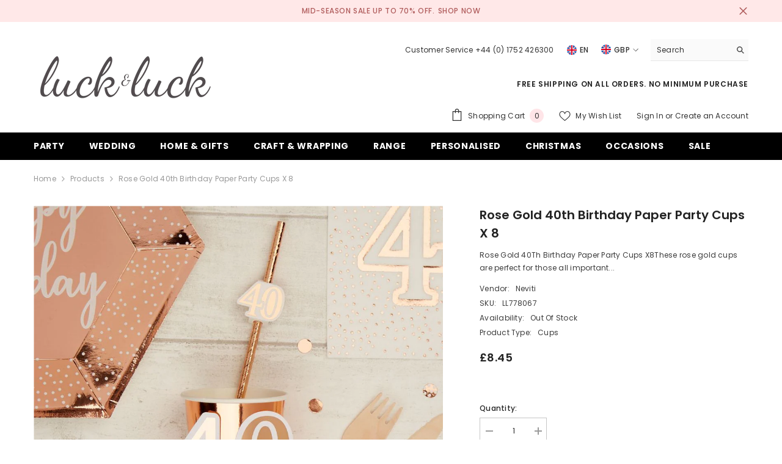

--- FILE ---
content_type: text/html; charset=utf-8
request_url: https://luckandluck.co.uk/products/rose-gold-40th-birthday-paper-party-cups-x-8
body_size: 70794
content:
<!doctype html><html class="no-js" lang="en">
    <head>
        <meta charset="utf-8">
        <meta http-equiv="X-UA-Compatible" content="IE=edge">
        <meta name="viewport" content="width=device-width,initial-scale=1">
        <meta name="theme-color" content="">
        <link rel="canonical" href="https://luckandluck.co.uk/products/rose-gold-40th-birthday-paper-party-cups-x-8" canonical-shop-url="https://luckandluck.co.uk/"><link rel="preconnect" href="https://cdn.shopify.com" crossorigin>
        <title>8 Rose Gold 40th Birthday Paper Party Cups, 40th Party Tableware, 40th Birthday Decorations, Rose Gold Party, Paper Party Cups  &ndash; Luck and Luck</title><meta name="description" content="These rose gold cups are perfect for those all important milestone birthdays.">

<meta property="og:site_name" content="Luck and Luck">
<meta property="og:url" content="https://luckandluck.co.uk/products/rose-gold-40th-birthday-paper-party-cups-x-8">
<meta property="og:title" content="8 Rose Gold 40th Birthday Paper Party Cups, 40th Party Tableware, 40th Birthday Decorations, Rose Gold Party, Paper Party Cups">
<meta property="og:type" content="product">
<meta property="og:description" content="These rose gold cups are perfect for those all important milestone birthdays."><meta property="og:image" content="http://luckandluck.co.uk/cdn/shop/files/2b9a6b4a-8489-4c92-9c79-d587d1ee53a0_b370dca9-2823-416d-8160-823773d38f21.jpg?v=1741878036">
  <meta property="og:image:secure_url" content="https://luckandluck.co.uk/cdn/shop/files/2b9a6b4a-8489-4c92-9c79-d587d1ee53a0_b370dca9-2823-416d-8160-823773d38f21.jpg?v=1741878036">
  <meta property="og:image:width" content="1000">
  <meta property="og:image:height" content="1000"><meta property="og:price:amount" content="8.45">
  <meta property="og:price:currency" content="GBP"><meta name="twitter:site" content="@shopify"><meta name="twitter:card" content="summary_large_image">
<meta name="twitter:title" content="8 Rose Gold 40th Birthday Paper Party Cups, 40th Party Tableware, 40th Birthday Decorations, Rose Gold Party, Paper Party Cups">
<meta name="twitter:description" content="These rose gold cups are perfect for those all important milestone birthdays.">

        <script>window.performance && window.performance.mark && window.performance.mark('shopify.content_for_header.start');</script><meta name="facebook-domain-verification" content="c1otasrtmwa8iyfx461rvwy0f4kdm9">
<meta name="google-site-verification" content="qF-CysQiUpauW4pybV_hZUlVIXsSyJYl3HgpwtI-R2k">
<meta id="shopify-digital-wallet" name="shopify-digital-wallet" content="/63208849593/digital_wallets/dialog">
<meta name="shopify-checkout-api-token" content="26c311095cebb72d582527e5c30d37e2">
<meta id="in-context-paypal-metadata" data-shop-id="63208849593" data-venmo-supported="false" data-environment="production" data-locale="en_US" data-paypal-v4="true" data-currency="GBP">
<link rel="alternate" type="application/json+oembed" href="https://luckandluck.co.uk/products/rose-gold-40th-birthday-paper-party-cups-x-8.oembed">
<script async="async" src="/checkouts/internal/preloads.js?locale=en-GB"></script>
<link rel="preconnect" href="https://shop.app" crossorigin="anonymous">
<script async="async" src="https://shop.app/checkouts/internal/preloads.js?locale=en-GB&shop_id=63208849593" crossorigin="anonymous"></script>
<script id="apple-pay-shop-capabilities" type="application/json">{"shopId":63208849593,"countryCode":"GB","currencyCode":"GBP","merchantCapabilities":["supports3DS"],"merchantId":"gid:\/\/shopify\/Shop\/63208849593","merchantName":"Luck and Luck","requiredBillingContactFields":["postalAddress","email"],"requiredShippingContactFields":["postalAddress","email"],"shippingType":"shipping","supportedNetworks":["visa","maestro","masterCard","amex","discover","elo"],"total":{"type":"pending","label":"Luck and Luck","amount":"1.00"},"shopifyPaymentsEnabled":true,"supportsSubscriptions":true}</script>
<script id="shopify-features" type="application/json">{"accessToken":"26c311095cebb72d582527e5c30d37e2","betas":["rich-media-storefront-analytics"],"domain":"luckandluck.co.uk","predictiveSearch":true,"shopId":63208849593,"locale":"en"}</script>
<script>var Shopify = Shopify || {};
Shopify.shop = "luck-and-luck-8172.myshopify.com";
Shopify.locale = "en";
Shopify.currency = {"active":"GBP","rate":"1.0"};
Shopify.country = "GB";
Shopify.theme = {"name":"ella-6-7-3-theme-source","id":178866323833,"schema_name":"Ella","schema_version":"6.7.3","theme_store_id":null,"role":"main"};
Shopify.theme.handle = "null";
Shopify.theme.style = {"id":null,"handle":null};
Shopify.cdnHost = "luckandluck.co.uk/cdn";
Shopify.routes = Shopify.routes || {};
Shopify.routes.root = "/";</script>
<script type="module">!function(o){(o.Shopify=o.Shopify||{}).modules=!0}(window);</script>
<script>!function(o){function n(){var o=[];function n(){o.push(Array.prototype.slice.apply(arguments))}return n.q=o,n}var t=o.Shopify=o.Shopify||{};t.loadFeatures=n(),t.autoloadFeatures=n()}(window);</script>
<script>
  window.ShopifyPay = window.ShopifyPay || {};
  window.ShopifyPay.apiHost = "shop.app\/pay";
  window.ShopifyPay.redirectState = null;
</script>
<script id="shop-js-analytics" type="application/json">{"pageType":"product"}</script>
<script defer="defer" async type="module" src="//luckandluck.co.uk/cdn/shopifycloud/shop-js/modules/v2/client.init-shop-cart-sync_BdyHc3Nr.en.esm.js"></script>
<script defer="defer" async type="module" src="//luckandluck.co.uk/cdn/shopifycloud/shop-js/modules/v2/chunk.common_Daul8nwZ.esm.js"></script>
<script type="module">
  await import("//luckandluck.co.uk/cdn/shopifycloud/shop-js/modules/v2/client.init-shop-cart-sync_BdyHc3Nr.en.esm.js");
await import("//luckandluck.co.uk/cdn/shopifycloud/shop-js/modules/v2/chunk.common_Daul8nwZ.esm.js");

  window.Shopify.SignInWithShop?.initShopCartSync?.({"fedCMEnabled":true,"windoidEnabled":true});

</script>
<script defer="defer" async type="module" src="//luckandluck.co.uk/cdn/shopifycloud/shop-js/modules/v2/client.payment-terms_MV4M3zvL.en.esm.js"></script>
<script defer="defer" async type="module" src="//luckandluck.co.uk/cdn/shopifycloud/shop-js/modules/v2/chunk.common_Daul8nwZ.esm.js"></script>
<script defer="defer" async type="module" src="//luckandluck.co.uk/cdn/shopifycloud/shop-js/modules/v2/chunk.modal_CQq8HTM6.esm.js"></script>
<script type="module">
  await import("//luckandluck.co.uk/cdn/shopifycloud/shop-js/modules/v2/client.payment-terms_MV4M3zvL.en.esm.js");
await import("//luckandluck.co.uk/cdn/shopifycloud/shop-js/modules/v2/chunk.common_Daul8nwZ.esm.js");
await import("//luckandluck.co.uk/cdn/shopifycloud/shop-js/modules/v2/chunk.modal_CQq8HTM6.esm.js");

  
</script>
<script>
  window.Shopify = window.Shopify || {};
  if (!window.Shopify.featureAssets) window.Shopify.featureAssets = {};
  window.Shopify.featureAssets['shop-js'] = {"shop-cart-sync":["modules/v2/client.shop-cart-sync_QYOiDySF.en.esm.js","modules/v2/chunk.common_Daul8nwZ.esm.js"],"init-fed-cm":["modules/v2/client.init-fed-cm_DchLp9rc.en.esm.js","modules/v2/chunk.common_Daul8nwZ.esm.js"],"shop-button":["modules/v2/client.shop-button_OV7bAJc5.en.esm.js","modules/v2/chunk.common_Daul8nwZ.esm.js"],"init-windoid":["modules/v2/client.init-windoid_DwxFKQ8e.en.esm.js","modules/v2/chunk.common_Daul8nwZ.esm.js"],"shop-cash-offers":["modules/v2/client.shop-cash-offers_DWtL6Bq3.en.esm.js","modules/v2/chunk.common_Daul8nwZ.esm.js","modules/v2/chunk.modal_CQq8HTM6.esm.js"],"shop-toast-manager":["modules/v2/client.shop-toast-manager_CX9r1SjA.en.esm.js","modules/v2/chunk.common_Daul8nwZ.esm.js"],"init-shop-email-lookup-coordinator":["modules/v2/client.init-shop-email-lookup-coordinator_UhKnw74l.en.esm.js","modules/v2/chunk.common_Daul8nwZ.esm.js"],"pay-button":["modules/v2/client.pay-button_DzxNnLDY.en.esm.js","modules/v2/chunk.common_Daul8nwZ.esm.js"],"avatar":["modules/v2/client.avatar_BTnouDA3.en.esm.js"],"init-shop-cart-sync":["modules/v2/client.init-shop-cart-sync_BdyHc3Nr.en.esm.js","modules/v2/chunk.common_Daul8nwZ.esm.js"],"shop-login-button":["modules/v2/client.shop-login-button_D8B466_1.en.esm.js","modules/v2/chunk.common_Daul8nwZ.esm.js","modules/v2/chunk.modal_CQq8HTM6.esm.js"],"init-customer-accounts-sign-up":["modules/v2/client.init-customer-accounts-sign-up_C8fpPm4i.en.esm.js","modules/v2/client.shop-login-button_D8B466_1.en.esm.js","modules/v2/chunk.common_Daul8nwZ.esm.js","modules/v2/chunk.modal_CQq8HTM6.esm.js"],"init-shop-for-new-customer-accounts":["modules/v2/client.init-shop-for-new-customer-accounts_CVTO0Ztu.en.esm.js","modules/v2/client.shop-login-button_D8B466_1.en.esm.js","modules/v2/chunk.common_Daul8nwZ.esm.js","modules/v2/chunk.modal_CQq8HTM6.esm.js"],"init-customer-accounts":["modules/v2/client.init-customer-accounts_dRgKMfrE.en.esm.js","modules/v2/client.shop-login-button_D8B466_1.en.esm.js","modules/v2/chunk.common_Daul8nwZ.esm.js","modules/v2/chunk.modal_CQq8HTM6.esm.js"],"shop-follow-button":["modules/v2/client.shop-follow-button_CkZpjEct.en.esm.js","modules/v2/chunk.common_Daul8nwZ.esm.js","modules/v2/chunk.modal_CQq8HTM6.esm.js"],"lead-capture":["modules/v2/client.lead-capture_BntHBhfp.en.esm.js","modules/v2/chunk.common_Daul8nwZ.esm.js","modules/v2/chunk.modal_CQq8HTM6.esm.js"],"checkout-modal":["modules/v2/client.checkout-modal_CfxcYbTm.en.esm.js","modules/v2/chunk.common_Daul8nwZ.esm.js","modules/v2/chunk.modal_CQq8HTM6.esm.js"],"shop-login":["modules/v2/client.shop-login_Da4GZ2H6.en.esm.js","modules/v2/chunk.common_Daul8nwZ.esm.js","modules/v2/chunk.modal_CQq8HTM6.esm.js"],"payment-terms":["modules/v2/client.payment-terms_MV4M3zvL.en.esm.js","modules/v2/chunk.common_Daul8nwZ.esm.js","modules/v2/chunk.modal_CQq8HTM6.esm.js"]};
</script>
<script id="__st">var __st={"a":63208849593,"offset":0,"reqid":"4bfa183d-285c-4103-80a3-4645e82a28ad-1769007515","pageurl":"luckandluck.co.uk\/products\/rose-gold-40th-birthday-paper-party-cups-x-8","u":"612cf624ba15","p":"product","rtyp":"product","rid":7462097879225};</script>
<script>window.ShopifyPaypalV4VisibilityTracking = true;</script>
<script id="captcha-bootstrap">!function(){'use strict';const t='contact',e='account',n='new_comment',o=[[t,t],['blogs',n],['comments',n],[t,'customer']],c=[[e,'customer_login'],[e,'guest_login'],[e,'recover_customer_password'],[e,'create_customer']],r=t=>t.map((([t,e])=>`form[action*='/${t}']:not([data-nocaptcha='true']) input[name='form_type'][value='${e}']`)).join(','),a=t=>()=>t?[...document.querySelectorAll(t)].map((t=>t.form)):[];function s(){const t=[...o],e=r(t);return a(e)}const i='password',u='form_key',d=['recaptcha-v3-token','g-recaptcha-response','h-captcha-response',i],f=()=>{try{return window.sessionStorage}catch{return}},m='__shopify_v',_=t=>t.elements[u];function p(t,e,n=!1){try{const o=window.sessionStorage,c=JSON.parse(o.getItem(e)),{data:r}=function(t){const{data:e,action:n}=t;return t[m]||n?{data:e,action:n}:{data:t,action:n}}(c);for(const[e,n]of Object.entries(r))t.elements[e]&&(t.elements[e].value=n);n&&o.removeItem(e)}catch(o){console.error('form repopulation failed',{error:o})}}const l='form_type',E='cptcha';function T(t){t.dataset[E]=!0}const w=window,h=w.document,L='Shopify',v='ce_forms',y='captcha';let A=!1;((t,e)=>{const n=(g='f06e6c50-85a8-45c8-87d0-21a2b65856fe',I='https://cdn.shopify.com/shopifycloud/storefront-forms-hcaptcha/ce_storefront_forms_captcha_hcaptcha.v1.5.2.iife.js',D={infoText:'Protected by hCaptcha',privacyText:'Privacy',termsText:'Terms'},(t,e,n)=>{const o=w[L][v],c=o.bindForm;if(c)return c(t,g,e,D).then(n);var r;o.q.push([[t,g,e,D],n]),r=I,A||(h.body.append(Object.assign(h.createElement('script'),{id:'captcha-provider',async:!0,src:r})),A=!0)});var g,I,D;w[L]=w[L]||{},w[L][v]=w[L][v]||{},w[L][v].q=[],w[L][y]=w[L][y]||{},w[L][y].protect=function(t,e){n(t,void 0,e),T(t)},Object.freeze(w[L][y]),function(t,e,n,w,h,L){const[v,y,A,g]=function(t,e,n){const i=e?o:[],u=t?c:[],d=[...i,...u],f=r(d),m=r(i),_=r(d.filter((([t,e])=>n.includes(e))));return[a(f),a(m),a(_),s()]}(w,h,L),I=t=>{const e=t.target;return e instanceof HTMLFormElement?e:e&&e.form},D=t=>v().includes(t);t.addEventListener('submit',(t=>{const e=I(t);if(!e)return;const n=D(e)&&!e.dataset.hcaptchaBound&&!e.dataset.recaptchaBound,o=_(e),c=g().includes(e)&&(!o||!o.value);(n||c)&&t.preventDefault(),c&&!n&&(function(t){try{if(!f())return;!function(t){const e=f();if(!e)return;const n=_(t);if(!n)return;const o=n.value;o&&e.removeItem(o)}(t);const e=Array.from(Array(32),(()=>Math.random().toString(36)[2])).join('');!function(t,e){_(t)||t.append(Object.assign(document.createElement('input'),{type:'hidden',name:u})),t.elements[u].value=e}(t,e),function(t,e){const n=f();if(!n)return;const o=[...t.querySelectorAll(`input[type='${i}']`)].map((({name:t})=>t)),c=[...d,...o],r={};for(const[a,s]of new FormData(t).entries())c.includes(a)||(r[a]=s);n.setItem(e,JSON.stringify({[m]:1,action:t.action,data:r}))}(t,e)}catch(e){console.error('failed to persist form',e)}}(e),e.submit())}));const S=(t,e)=>{t&&!t.dataset[E]&&(n(t,e.some((e=>e===t))),T(t))};for(const o of['focusin','change'])t.addEventListener(o,(t=>{const e=I(t);D(e)&&S(e,y())}));const B=e.get('form_key'),M=e.get(l),P=B&&M;t.addEventListener('DOMContentLoaded',(()=>{const t=y();if(P)for(const e of t)e.elements[l].value===M&&p(e,B);[...new Set([...A(),...v().filter((t=>'true'===t.dataset.shopifyCaptcha))])].forEach((e=>S(e,t)))}))}(h,new URLSearchParams(w.location.search),n,t,e,['guest_login'])})(!0,!0)}();</script>
<script integrity="sha256-4kQ18oKyAcykRKYeNunJcIwy7WH5gtpwJnB7kiuLZ1E=" data-source-attribution="shopify.loadfeatures" defer="defer" src="//luckandluck.co.uk/cdn/shopifycloud/storefront/assets/storefront/load_feature-a0a9edcb.js" crossorigin="anonymous"></script>
<script crossorigin="anonymous" defer="defer" src="//luckandluck.co.uk/cdn/shopifycloud/storefront/assets/shopify_pay/storefront-65b4c6d7.js?v=20250812"></script>
<script data-source-attribution="shopify.dynamic_checkout.dynamic.init">var Shopify=Shopify||{};Shopify.PaymentButton=Shopify.PaymentButton||{isStorefrontPortableWallets:!0,init:function(){window.Shopify.PaymentButton.init=function(){};var t=document.createElement("script");t.src="https://luckandluck.co.uk/cdn/shopifycloud/portable-wallets/latest/portable-wallets.en.js",t.type="module",document.head.appendChild(t)}};
</script>
<script data-source-attribution="shopify.dynamic_checkout.buyer_consent">
  function portableWalletsHideBuyerConsent(e){var t=document.getElementById("shopify-buyer-consent"),n=document.getElementById("shopify-subscription-policy-button");t&&n&&(t.classList.add("hidden"),t.setAttribute("aria-hidden","true"),n.removeEventListener("click",e))}function portableWalletsShowBuyerConsent(e){var t=document.getElementById("shopify-buyer-consent"),n=document.getElementById("shopify-subscription-policy-button");t&&n&&(t.classList.remove("hidden"),t.removeAttribute("aria-hidden"),n.addEventListener("click",e))}window.Shopify?.PaymentButton&&(window.Shopify.PaymentButton.hideBuyerConsent=portableWalletsHideBuyerConsent,window.Shopify.PaymentButton.showBuyerConsent=portableWalletsShowBuyerConsent);
</script>
<script>
  function portableWalletsCleanup(e){e&&e.src&&console.error("Failed to load portable wallets script "+e.src);var t=document.querySelectorAll("shopify-accelerated-checkout .shopify-payment-button__skeleton, shopify-accelerated-checkout-cart .wallet-cart-button__skeleton"),e=document.getElementById("shopify-buyer-consent");for(let e=0;e<t.length;e++)t[e].remove();e&&e.remove()}function portableWalletsNotLoadedAsModule(e){e instanceof ErrorEvent&&"string"==typeof e.message&&e.message.includes("import.meta")&&"string"==typeof e.filename&&e.filename.includes("portable-wallets")&&(window.removeEventListener("error",portableWalletsNotLoadedAsModule),window.Shopify.PaymentButton.failedToLoad=e,"loading"===document.readyState?document.addEventListener("DOMContentLoaded",window.Shopify.PaymentButton.init):window.Shopify.PaymentButton.init())}window.addEventListener("error",portableWalletsNotLoadedAsModule);
</script>

<script type="module" src="https://luckandluck.co.uk/cdn/shopifycloud/portable-wallets/latest/portable-wallets.en.js" onError="portableWalletsCleanup(this)" crossorigin="anonymous"></script>
<script nomodule>
  document.addEventListener("DOMContentLoaded", portableWalletsCleanup);
</script>

<script id='scb4127' type='text/javascript' async='' src='https://luckandluck.co.uk/cdn/shopifycloud/privacy-banner/storefront-banner.js'></script><link id="shopify-accelerated-checkout-styles" rel="stylesheet" media="screen" href="https://luckandluck.co.uk/cdn/shopifycloud/portable-wallets/latest/accelerated-checkout-backwards-compat.css" crossorigin="anonymous">
<style id="shopify-accelerated-checkout-cart">
        #shopify-buyer-consent {
  margin-top: 1em;
  display: inline-block;
  width: 100%;
}

#shopify-buyer-consent.hidden {
  display: none;
}

#shopify-subscription-policy-button {
  background: none;
  border: none;
  padding: 0;
  text-decoration: underline;
  font-size: inherit;
  cursor: pointer;
}

#shopify-subscription-policy-button::before {
  box-shadow: none;
}

      </style>
<script id="sections-script" data-sections="header-navigation-plain,header-mobile" defer="defer" src="//luckandluck.co.uk/cdn/shop/t/9/compiled_assets/scripts.js?v=835"></script>
<script>window.performance && window.performance.mark && window.performance.mark('shopify.content_for_header.end');</script>
        <style>@import url('https://fonts.googleapis.com/css?family=Poppins:300,300i,400,400i,500,500i,600,600i,700,700i,800,800i&display=swap');
                :root {
        --font-family-1: Poppins;
        --font-family-2: Poppins;

        /* Settings Body */--font-body-family: Poppins;--font-body-size: 12px;--font-body-weight: 400;--body-line-height: 22px;--body-letter-spacing: .02em;

        /* Settings Heading */--font-heading-family: Poppins;--font-heading-size: 16px;--font-heading-weight: 700;--font-heading-style: normal;--heading-line-height: 24px;--heading-letter-spacing: .05em;--heading-text-transform: uppercase;--heading-border-height: 2px;

        /* Menu Lv1 */--font-menu-lv1-family: Poppins;--font-menu-lv1-size: 14px;--font-menu-lv1-weight: 700;--menu-lv1-line-height: 22px;--menu-lv1-letter-spacing: .05em;--menu-lv1-text-transform: uppercase;

        /* Menu Lv2 */--font-menu-lv2-family: Poppins;--font-menu-lv2-size: 12px;--font-menu-lv2-weight: 400;--menu-lv2-line-height: 22px;--menu-lv2-letter-spacing: .02em;--menu-lv2-text-transform: capitalize;

        /* Menu Lv3 */--font-menu-lv3-family: Poppins;--font-menu-lv3-size: 12px;--font-menu-lv3-weight: 400;--menu-lv3-line-height: 22px;--menu-lv3-letter-spacing: .02em;--menu-lv3-text-transform: capitalize;

        /* Mega Menu Lv2 */--font-mega-menu-lv2-family: Poppins;--font-mega-menu-lv2-size: 12px;--font-mega-menu-lv2-weight: 600;--font-mega-menu-lv2-style: normal;--mega-menu-lv2-line-height: 22px;--mega-menu-lv2-letter-spacing: .02em;--mega-menu-lv2-text-transform: uppercase;

        /* Mega Menu Lv3 */--font-mega-menu-lv3-family: Poppins;--font-mega-menu-lv3-size: 12px;--font-mega-menu-lv3-weight: 400;--mega-menu-lv3-line-height: 22px;--mega-menu-lv3-letter-spacing: .02em;--mega-menu-lv3-text-transform: capitalize;

        /* Product Card Title */--product-title-font: Poppins;--product-title-font-size : 12px;--product-title-font-weight : 400;--product-title-line-height: 22px;--product-title-letter-spacing: .02em;--product-title-line-text : 2;--product-title-text-transform : capitalize;--product-title-margin-bottom: 10px;

        /* Product Card Vendor */--product-vendor-font: Poppins;--product-vendor-font-size : 12px;--product-vendor-font-weight : 400;--product-vendor-font-style : normal;--product-vendor-line-height: 22px;--product-vendor-letter-spacing: .02em;--product-vendor-text-transform : uppercase;--product-vendor-margin-bottom: 0px;--product-vendor-margin-top: 0px;

        /* Product Card Price */--product-price-font: Poppins;--product-price-font-size : 14px;--product-price-font-weight : 600;--product-price-line-height: 22px;--product-price-letter-spacing: .02em;--product-price-margin-top: 0px;--product-price-margin-bottom: 13px;

        /* Product Card Badge */--badge-font: Poppins;--badge-font-size : 12px;--badge-font-weight : 400;--badge-text-transform : capitalize;--badge-letter-spacing: .02em;--badge-line-height: 20px;--badge-border-radius: 0px;--badge-padding-top: 0px;--badge-padding-bottom: 0px;--badge-padding-left-right: 8px;--badge-postion-top: 0px;--badge-postion-left-right: 0px;

        /* Product Quickview */
        --product-quickview-font-size : 12px; --product-quickview-line-height: 23px; --product-quickview-border-radius: 1px; --product-quickview-padding-top: 0px; --product-quickview-padding-bottom: 0px; --product-quickview-padding-left-right: 7px; --product-quickview-sold-out-product: #e95144;--product-quickview-box-shadow: none;/* Blog Card Tile */--blog-title-font: Poppins;--blog-title-font-size : 20px; --blog-title-font-weight : 700; --blog-title-line-height: 29px; --blog-title-letter-spacing: .09em; --blog-title-text-transform : uppercase;

        /* Blog Card Info (Date, Author) */--blog-info-font: Poppins;--blog-info-font-size : 14px; --blog-info-font-weight : 400; --blog-info-line-height: 20px; --blog-info-letter-spacing: .02em; --blog-info-text-transform : uppercase;

        /* Button 1 */--btn-1-font-family: Poppins;--btn-1-font-size: 14px; --btn-1-font-weight: 700; --btn-1-text-transform: uppercase; --btn-1-line-height: 22px; --btn-1-letter-spacing: .05em; --btn-1-text-align: center; --btn-1-border-radius: 0px; --btn-1-border-width: 1px; --btn-1-border-style: solid; --btn-1-padding-top: 10px; --btn-1-padding-bottom: 10px; --btn-1-horizontal-length: 0px; --btn-1-vertical-length: 0px; --btn-1-blur-radius: 0px; --btn-1-spread: 0px;
        --btn-1-all-bg-opacity-hover: rgba(0, 0, 0, 0.5);--btn-1-inset: ;/* Button 2 */--btn-2-font-family: Poppins;--btn-2-font-size: 14px; --btn-2-font-weight: 700; --btn-2-text-transform: uppercase; --btn-2-line-height: 22px; --btn-2-letter-spacing: .05em; --btn-2-text-align: center; --btn-2-border-radius: 0px; --btn-2-border-width: 1px; --btn-2-border-style: solid; --btn-2-padding-top: 13px; --btn-2-padding-bottom: 13px; --btn-2-horizontal-length: 0px; --btn-2-vertical-length: 0px; --btn-2-blur-radius: 0px; --btn-2-spread: 0px;
        --btn-2-all-bg-opacity-hover: rgba(0, 0, 0, 0.5);--btn-2-inset: ;/* Button 3 */--btn-3-font-family: Poppins;--btn-3-font-size: 14px; --btn-3-font-weight: 700; --btn-3-text-transform: uppercase; --btn-3-line-height: 22px; --btn-3-letter-spacing: .05em; --btn-3-text-align: center; --btn-3-border-radius: 0px; --btn-3-border-width: 1px; --btn-3-border-style: solid; --btn-3-padding-top: 10px; --btn-3-padding-bottom: 10px; --btn-3-horizontal-length: 0px; --btn-3-vertical-length: 0px; --btn-3-blur-radius: 0px; --btn-3-spread: 0px;
        --btn-3-all-bg-opacity: rgba(0, 0, 0, 0.1);--btn-3-all-bg-opacity-hover: rgba(0, 0, 0, 0.1);--btn-3-inset: ;/* Footer Heading */--footer-heading-font-family: Poppins;--footer-heading-font-size : 15px; --footer-heading-font-weight : 600; --footer-heading-line-height : 22px; --footer-heading-letter-spacing : .05em; --footer-heading-text-transform : uppercase;

        /* Footer Link */--footer-link-font-family: Poppins;--footer-link-font-size : 12px; --footer-link-font-weight : ; --footer-link-line-height : 28px; --footer-link-letter-spacing : .02em; --footer-link-text-transform : capitalize;

        /* Page Title */--font-page-title-family: Poppins;--font-page-title-size: 20px; --font-page-title-weight: 700; --font-page-title-style: normal; --page-title-line-height: 20px; --page-title-letter-spacing: .05em; --page-title-text-transform: uppercase;

        /* Font Product Tab Title */
        --font-tab-type-1: Poppins; --font-tab-type-2: Poppins;

        /* Text Size */
        --text-size-font-size : 10px; --text-size-font-weight : 400; --text-size-line-height : 22px; --text-size-letter-spacing : 0; --text-size-text-transform : uppercase; --text-size-color : #787878;

        /* Font Weight */
        --font-weight-normal: 400; --font-weight-medium: 500; --font-weight-semibold: 600; --font-weight-bold: 700; --font-weight-bolder: 800; --font-weight-black: 900;

        /* Radio Button */
        --form-label-checkbox-before-bg: #fff; --form-label-checkbox-before-border: #cecece; --form-label-checkbox-before-bg-checked: #000;

        /* Conatiner */
        --body-custom-width-container: 1600px;

        /* Layout Boxed */
        --color-background-layout-boxed: #f8f8f8;/* Arrow */
        --position-horizontal-slick-arrow: 0;

        /* General Color*/
        --color-text: #232323; --color-text2: #969696; --color-global: #232323; --color-white: #FFFFFF; --color-grey: #868686; --color-black: #202020; --color-base-text-rgb: 35, 35, 35; --color-base-text2-rgb: 150, 150, 150; --color-background: #ffffff; --color-background-rgb: 255, 255, 255; --color-background-overylay: rgba(255, 255, 255, 0.9); --color-base-accent-text: ; --color-base-accent-1: ; --color-base-accent-2: ; --color-link: #232323; --color-link-hover: #232323; --color-error: #D93333; --color-error-bg: #FCEEEE; --color-success: #5A5A5A; --color-success-bg: #DFF0D8; --color-info: #202020; --color-info-bg: #FFF2DD; --color-link-underline: rgba(35, 35, 35, 0.5); --color-breadcrumb: #999999; --colors-breadcrumb-hover: #232323;--colors-breadcrumb-active: #999999; --border-global: #e6e6e6; --bg-global: #fafafa; --bg-planceholder: #fafafa; --color-warning: #fff; --bg-warning: #e0b252; --color-background-10 : #e9e9e9; --color-background-20 : #d3d3d3; --color-background-30 : #bdbdbd; --color-background-50 : #919191; --color-background-global : #919191;

        /* Arrow Color */
        --arrow-color: #323232; --arrow-background-color: #fff; --arrow-border-color: #ccc;--arrow-color-hover: #323232;--arrow-background-color-hover: #f8f8f8;--arrow-border-color-hover: #f8f8f8;--arrow-width: 35px;--arrow-height: 35px;--arrow-size: px;--arrow-size-icon: 17px;--arrow-border-radius: 50%;--arrow-border-width: 1px;--arrow-width-half: -17px;

        /* Pagination Color */
        --pagination-item-color: #3c3c3c; --pagination-item-color-active: #3c3c3c; --pagination-item-bg-color: #fff;--pagination-item-bg-color-active: #fff;--pagination-item-border-color: #fff;--pagination-item-border-color-active: #ffffff;--pagination-arrow-color: #3c3c3c;--pagination-arrow-color-active: #3c3c3c;--pagination-arrow-bg-color: #fff;--pagination-arrow-bg-color-active: #fff;--pagination-arrow-border-color: #fff;--pagination-arrow-border-color-active: #fff;

        /* Dots Color */
        --dots-color: transparent;--dots-border-color: #323232;--dots-color-active: #323232;--dots-border-color-active: #323232;--dots-style2-background-opacity: #00000050;--dots-width: 12px;--dots-height: 12px;

        /* Button Color */
        --btn-1-color: #FFFFFF;--btn-1-bg: #232323;--btn-1-border: #232323;--btn-1-color-hover: #232323;--btn-1-bg-hover: #ffffff;--btn-1-border-hover: #232323;
        --btn-2-color: #232323;--btn-2-bg: #FFFFFF;--btn-2-border: #727272;--btn-2-color-hover: #FFFFFF;--btn-2-bg-hover: #232323;--btn-2-border-hover: #232323;
        --btn-3-color: #FFFFFF;--btn-3-bg: #e9514b;--btn-3-border: #e9514b;--btn-3-color-hover: #ffffff;--btn-3-bg-hover: #e9514b;--btn-3-border-hover: #e9514b;
        --anchor-transition: all ease .3s;--bg-white: #ffffff;--bg-black: #000000;--bg-grey: #808080;--icon: var(--color-text);--text-cart: #3c3c3c;--duration-short: 100ms;--duration-default: 350ms;--duration-long: 500ms;--form-input-bg: #ffffff;--form-input-border: #c7c7c7;--form-input-color: #232323;--form-input-placeholder: #868686;--form-label: #232323;

        --new-badge-color: #232323;--new-badge-bg: #FFFFFF;--sale-badge-color: #ffffff;--sale-badge-bg: #e95144;--sold-out-badge-color: #ffffff;--sold-out-badge-bg: #c1c1c1;--custom-badge-color: #ffffff;--custom-badge-bg: #ffbb49;--bundle-badge-color: #ffffff;--bundle-badge-bg: #232323;
        
        --product-title-color : #232323;--product-title-color-hover : #232323;--product-vendor-color : #969696;--product-price-color : #232323;--product-sale-price-color : #e95144;--product-compare-price-color : #969696;--product-countdown-color : #c12e48;--product-countdown-bg-color : #ffffff;

        --product-swatch-border : #cbcbcb;--product-swatch-border-active : #232323;--product-swatch-width : 40px;--product-swatch-height : 40px;--product-swatch-border-radius : 0px;--product-swatch-color-width : 40px;--product-swatch-color-height : 40px;--product-swatch-color-border-radius : 20px;

        --product-wishlist-color : #000000;--product-wishlist-bg : #ffffff;--product-wishlist-border : transparent;--product-wishlist-color-added : #ffffff;--product-wishlist-bg-added : #000000;--product-wishlist-border-added : transparent;--product-compare-color : #000000;--product-compare-bg : #FFFFFF;--product-compare-color-added : #D12442; --product-compare-bg-added : #FFFFFF; --product-hot-stock-text-color : #d62828; --product-quick-view-color : #000000; --product-cart-image-fit : contain; --product-title-variant-font-size: 16px;--product-quick-view-bg : #FFFFFF;--product-quick-view-bg-above-button: rgba(255, 255, 255, 0.7);--product-quick-view-color-hover : #FFFFFF;--product-quick-view-bg-hover : #000000;--product-action-color : #232323;--product-action-bg : #ffffff;--product-action-border : #000000;--product-action-color-hover : #FFFFFF;--product-action-bg-hover : #232323;--product-action-border-hover : #232323;

        /* Multilevel Category Filter */
        --color-label-multiLevel-categories: #232323;--bg-label-multiLevel-categories: #fff;--color-button-multiLevel-categories: #fff;--bg-button-multiLevel-categories: #ff8b21;--border-button-multiLevel-categories: transparent;--hover-color-button-multiLevel-categories: #fff;--hover-bg-button-multiLevel-categories: #ff8b21;--cart-item-bg : #ffffff;--cart-item-border : #e8e8e8;--cart-item-border-width : 1px;--cart-item-border-style : solid;--free-shipping-height : 10px;--free-shipping-border-radius : 20px;--free-shipping-color : #727272; --free-shipping-bg : #ededed;--free-shipping-bg-1: #e95144;--free-shipping-bg-2: #ffc206;--free-shipping-bg-3: #69c69c;--free-shipping-bg-4: #69c69c; --free-shipping-min-height : 20.0px;--w-product-swatch-custom: 30px;--h-product-swatch-custom: 30px;--w-product-swatch-custom-mb: 20px;--h-product-swatch-custom-mb: 20px;--font-size-product-swatch-more: 12px;--swatch-border : #cbcbcb;--swatch-border-active : #232323;

        --variant-size: #232323;--variant-size-border: #e7e7e7;--variant-size-bg: #ffffff;--variant-size-hover: #ffffff;--variant-size-border-hover: #232323;--variant-size-bg-hover: #232323;--variant-bg : #ffffff; --variant-color : #232323; --variant-bg-active : #ffffff; --variant-color-active : #232323;

        --fontsize-text-social: 12px;
        --page-content-distance: 64px;--sidebar-content-distance: 40px;--button-transition-ease: cubic-bezier(.25,.46,.45,.94);

        /* Loading Spinner Color */
        --spinner-top-color: #fc0; --spinner-right-color: #4dd4c6; --spinner-bottom-color: #f00; --spinner-left-color: #f6f6f6;

        /* Product Card Marquee */
        --product-marquee-background-color: ;--product-marquee-text-color: #FFFFFF;--product-marquee-text-size: 14px;--product-marquee-text-mobile-size: 14px;--product-marquee-text-weight: 400;--product-marquee-text-transform: none;--product-marquee-text-style: italic;--product-marquee-speed: ; --product-marquee-line-height: calc(var(--product-marquee-text-mobile-size) * 1.5);
    }
</style>
        <link href="//luckandluck.co.uk/cdn/shop/t/9/assets/base.css?v=98160071638505455391744563006" rel="stylesheet" type="text/css" media="all" /><link href="//luckandluck.co.uk/cdn/shop/t/9/assets/animated.css?v=91884483947907798981744563006" rel="stylesheet" type="text/css" media="all" />
<link href="//luckandluck.co.uk/cdn/shop/t/9/assets/component-card.css?v=182335514131096761661744563006" rel="stylesheet" type="text/css" media="all" />
<link href="//luckandluck.co.uk/cdn/shop/t/9/assets/component-loading-overlay.css?v=26723411978098876071744563007" rel="stylesheet" type="text/css" media="all" />
<link href="//luckandluck.co.uk/cdn/shop/t/9/assets/component-loading-banner.css?v=3915546272529853611744563007" rel="stylesheet" type="text/css" media="all" />
<link href="//luckandluck.co.uk/cdn/shop/t/9/assets/component-quick-cart.css?v=56678033339809810831744563007" rel="stylesheet" type="text/css" media="all" />
<link rel="stylesheet" href="//luckandluck.co.uk/cdn/shop/t/9/assets/vendor.css?v=164616260963476715651744563008" media="print" onload="this.media='all'">
<noscript><link href="//luckandluck.co.uk/cdn/shop/t/9/assets/vendor.css?v=164616260963476715651744563008" rel="stylesheet" type="text/css" media="all" /></noscript>



<link href="//luckandluck.co.uk/cdn/shop/t/9/assets/component-predictive-search.css?v=173460233946013614451744563007" rel="stylesheet" type="text/css" media="all" /><link rel="stylesheet" href="//luckandluck.co.uk/cdn/shop/t/9/assets/component-newsletter.css?v=144117689180554793971744563007" media="print" onload="this.media='all'">
<link rel="stylesheet" href="//luckandluck.co.uk/cdn/shop/t/9/assets/component-slider.css?v=18320497342874123791744563007" media="print" onload="this.media='all'">
<link rel="stylesheet" href="//luckandluck.co.uk/cdn/shop/t/9/assets/component-list-social.css?v=160160302884525886651744563007" media="print" onload="this.media='all'"><noscript><link href="//luckandluck.co.uk/cdn/shop/t/9/assets/component-newsletter.css?v=144117689180554793971744563007" rel="stylesheet" type="text/css" media="all" /></noscript>
<noscript><link href="//luckandluck.co.uk/cdn/shop/t/9/assets/component-slider.css?v=18320497342874123791744563007" rel="stylesheet" type="text/css" media="all" /></noscript>
<noscript><link href="//luckandluck.co.uk/cdn/shop/t/9/assets/component-list-social.css?v=160160302884525886651744563007" rel="stylesheet" type="text/css" media="all" /></noscript>

<style type="text/css">
	.nav-title-mobile {display: none;}.list-menu--disclosure{display: none;position: absolute;min-width: 100%;width: 22rem;background-color: var(--bg-white);box-shadow: 0 1px 4px 0 rgb(0 0 0 / 15%);padding: 5px 0 5px 20px;opacity: 0;visibility: visible;pointer-events: none;transition: opacity var(--duration-default) ease, transform var(--duration-default) ease;}.list-menu--disclosure-2{margin-left: calc(100% - 15px);z-index: 2;top: -5px;}.list-menu--disclosure:focus {outline: none;}.list-menu--disclosure.localization-selector {max-height: 18rem;overflow: auto;width: 10rem;padding: 0.5rem;}.js menu-drawer > details > summary::before, .js menu-drawer > details[open]:not(.menu-opening) > summary::before {content: '';position: absolute;cursor: default;width: 100%;height: calc(100vh - 100%);height: calc(var(--viewport-height, 100vh) - (var(--header-bottom-position, 100%)));top: 100%;left: 0;background: var(--color-foreground-50);opacity: 0;visibility: hidden;z-index: 2;transition: opacity var(--duration-default) ease,visibility var(--duration-default) ease;}menu-drawer > details[open] > summary::before {visibility: visible;opacity: 1;}.menu-drawer {position: absolute;transform: translateX(-100%);visibility: hidden;z-index: 3;left: 0;top: 100%;width: 100%;max-width: calc(100vw - 4rem);padding: 0;border: 0.1rem solid var(--color-background-10);border-left: 0;border-bottom: 0;background-color: var(--bg-white);overflow-x: hidden;}.js .menu-drawer {height: calc(100vh - 100%);height: calc(var(--viewport-height, 100vh) - (var(--header-bottom-position, 100%)));}.js details[open] > .menu-drawer, .js details[open] > .menu-drawer__submenu {transition: transform var(--duration-default) ease, visibility var(--duration-default) ease;}.no-js details[open] > .menu-drawer, .js details[open].menu-opening > .menu-drawer, details[open].menu-opening > .menu-drawer__submenu {transform: translateX(0);visibility: visible;}@media screen and (min-width: 750px) {.menu-drawer {width: 40rem;}.no-js .menu-drawer {height: auto;}}.menu-drawer__inner-container {position: relative;height: 100%;}.menu-drawer__navigation-container {display: grid;grid-template-rows: 1fr auto;align-content: space-between;overflow-y: auto;height: 100%;}.menu-drawer__navigation {padding: 0 0 5.6rem 0;}.menu-drawer__inner-submenu {height: 100%;overflow-x: hidden;overflow-y: auto;}.no-js .menu-drawer__navigation {padding: 0;}.js .menu-drawer__menu li {width: 100%;border-bottom: 1px solid #e6e6e6;overflow: hidden;}.menu-drawer__menu-item{line-height: var(--body-line-height);letter-spacing: var(--body-letter-spacing);padding: 10px 20px 10px 15px;cursor: pointer;display: flex;align-items: center;justify-content: space-between;}.menu-drawer__menu-item .label{display: inline-block;vertical-align: middle;font-size: calc(var(--font-body-size) - 4px);font-weight: var(--font-weight-normal);letter-spacing: var(--body-letter-spacing);height: 20px;line-height: 20px;margin: 0 0 0 10px;padding: 0 5px;text-transform: uppercase;text-align: center;position: relative;}.menu-drawer__menu-item .label:before{content: "";position: absolute;border: 5px solid transparent;top: 50%;left: -9px;transform: translateY(-50%);}.menu-drawer__menu-item > .icon{width: 24px;height: 24px;margin: 0 10px 0 0;}.menu-drawer__menu-item > .symbol {position: absolute;right: 20px;top: 50%;transform: translateY(-50%);display: flex;align-items: center;justify-content: center;font-size: 0;pointer-events: none;}.menu-drawer__menu-item > .symbol .icon{width: 14px;height: 14px;opacity: .6;}.menu-mobile-icon .menu-drawer__menu-item{justify-content: flex-start;}.no-js .menu-drawer .menu-drawer__menu-item > .symbol {display: none;}.js .menu-drawer__submenu {position: absolute;top: 0;width: 100%;bottom: 0;left: 0;background-color: var(--bg-white);z-index: 1;transform: translateX(100%);visibility: hidden;}.js .menu-drawer__submenu .menu-drawer__submenu {overflow-y: auto;}.menu-drawer__close-button {display: block;width: 100%;padding: 10px 15px;background-color: transparent;border: none;background: #f6f8f9;position: relative;}.menu-drawer__close-button .symbol{position: absolute;top: auto;left: 20px;width: auto;height: 22px;z-index: 10;display: flex;align-items: center;justify-content: center;font-size: 0;pointer-events: none;}.menu-drawer__close-button .icon {display: inline-block;vertical-align: middle;width: 18px;height: 18px;transform: rotate(180deg);}.menu-drawer__close-button .text{max-width: calc(100% - 50px);white-space: nowrap;overflow: hidden;text-overflow: ellipsis;display: inline-block;vertical-align: top;width: 100%;margin: 0 auto;}.no-js .menu-drawer__close-button {display: none;}.menu-drawer__utility-links {padding: 2rem;}.menu-drawer__account {display: inline-flex;align-items: center;text-decoration: none;padding: 1.2rem;margin-left: -1.2rem;font-size: 1.4rem;}.menu-drawer__account .icon-account {height: 2rem;width: 2rem;margin-right: 1rem;}.menu-drawer .list-social {justify-content: flex-start;margin-left: -1.25rem;margin-top: 2rem;}.menu-drawer .list-social:empty {display: none;}.menu-drawer .list-social__link {padding: 1.3rem 1.25rem;}

	/* Style General */
	.d-block{display: block}.d-inline-block{display: inline-block}.d-flex{display: flex}.d-none {display: none}.d-grid{display: grid}.ver-alg-mid {vertical-align: middle}.ver-alg-top{vertical-align: top}
	.flex-jc-start{justify-content:flex-start}.flex-jc-end{justify-content:flex-end}.flex-jc-center{justify-content:center}.flex-jc-between{justify-content:space-between}.flex-jc-stretch{justify-content:stretch}.flex-align-start{align-items: flex-start}.flex-align-center{align-items: center}.flex-align-end{align-items: flex-end}.flex-align-stretch{align-items:stretch}.flex-wrap{flex-wrap: wrap}.flex-nowrap{flex-wrap: nowrap}.fd-row{flex-direction:row}.fd-row-reverse{flex-direction:row-reverse}.fd-column{flex-direction:column}.fd-column-reverse{flex-direction:column-reverse}.fg-0{flex-grow:0}.fs-0{flex-shrink:0}.gap-15{gap:15px}.gap-30{gap:30px}.gap-col-30{column-gap:30px}
	.p-relative{position:relative}.p-absolute{position:absolute}.p-static{position:static}.p-fixed{position:fixed;}
	.zi-1{z-index:1}.zi-2{z-index:2}.zi-3{z-index:3}.zi-5{z-index:5}.zi-6{z-index:6}.zi-7{z-index:7}.zi-9{z-index:9}.zi-10{z-index:10}.zi-99{z-index:99} .zi-100{z-index:100} .zi-101{z-index:101}
	.top-0{top:0}.top-100{top:100%}.top-auto{top:auto}.left-0{left:0}.left-auto{left:auto}.right-0{right:0}.right-auto{right:auto}.bottom-0{bottom:0}
	.middle-y{top:50%;transform:translateY(-50%)}.middle-x{left:50%;transform:translateX(-50%)}
	.opacity-0{opacity:0}.opacity-1{opacity:1}
	.o-hidden{overflow:hidden}.o-visible{overflow:visible}.o-unset{overflow:unset}.o-x-hidden{overflow-x:hidden}.o-y-auto{overflow-y:auto;}
	.pt-0{padding-top:0}.pt-2{padding-top:2px}.pt-5{padding-top:5px}.pt-10{padding-top:10px}.pt-10-imp{padding-top:10px !important}.pt-12{padding-top:12px}.pt-16{padding-top:16px}.pt-20{padding-top:20px}.pt-24{padding-top:24px}.pt-30{padding-top:30px}.pt-32{padding-top:32px}.pt-36{padding-top:36px}.pt-48{padding-top:48px}.pb-0{padding-bottom:0}.pb-5{padding-bottom:5px}.pb-10{padding-bottom:10px}.pb-10-imp{padding-bottom:10px !important}.pb-12{padding-bottom:12px}.pb-15{padding-bottom:15px}.pb-16{padding-bottom:16px}.pb-18{padding-bottom:18px}.pb-20{padding-bottom:20px}.pb-24{padding-bottom:24px}.pb-32{padding-bottom:32px}.pb-40{padding-bottom:40px}.pb-48{padding-bottom:48px}.pb-50{padding-bottom:50px}.pb-80{padding-bottom:80px}.pb-84{padding-bottom:84px}.pr-0{padding-right:0}.pr-5{padding-right: 5px}.pr-10{padding-right:10px}.pr-20{padding-right:20px}.pr-24{padding-right:24px}.pr-30{padding-right:30px}.pr-36{padding-right:36px}.pr-80{padding-right:80px}.pl-0{padding-left:0}.pl-12{padding-left:12px}.pl-20{padding-left:20px}.pl-24{padding-left:24px}.pl-36{padding-left:36px}.pl-48{padding-left:48px}.pl-52{padding-left:52px}.pl-80{padding-left:80px}.p-zero{padding:0}
	.m-lr-auto{margin:0 auto}.m-zero{margin:0}.ml-auto{margin-left:auto}.ml-0{margin-left:0}.ml-5{margin-left:5px}.ml-15{margin-left:15px}.ml-20{margin-left:20px}.ml-30{margin-left:30px}.mr-auto{margin-right:auto}.mr-0{margin-right:0}.mr-5{margin-right:5px}.mr-10{margin-right:10px}.mr-20{margin-right:20px}.mr-30{margin-right:30px}.mt-0{margin-top: 0}.mt-10{margin-top: 10px}.mt-15{margin-top: 15px}.mt-20{margin-top: 20px}.mt-25{margin-top: 25px}.mt-30{margin-top: 30px}.mt-40{margin-top: 40px}.mt-45{margin-top: 45px}.mb-0{margin-bottom: 0}.mb-5{margin-bottom: 5px}.mb-10{margin-bottom: 10px}.mb-15{margin-bottom: 15px}.mb-18{margin-bottom: 18px}.mb-20{margin-bottom: 20px}.mb-30{margin-bottom: 30px}
	.h-0{height:0}.h-100{height:100%}.h-100v{height:100vh}.h-auto{height:auto}.mah-100{max-height:100%}.mih-15{min-height: 15px}.mih-none{min-height: unset}.lih-15{line-height: 15px}
	.w-50pc{width:50%}.w-100{width:100%}.w-100v{width:100vw}.maw-100{max-width:100%}.maw-300{max-width:300px}.maw-480{max-width: 480px}.maw-780{max-width: 780px}.w-auto{width:auto}.minw-auto{min-width: auto}.min-w-100{min-width: 100px}
	.float-l{float:left}.float-r{float:right}
	.b-zero{border:none}.br-50p{border-radius:50%}.br-zero{border-radius:0}.br-2{border-radius:2px}.bg-none{background: none}
	.stroke-w-0{stroke-width: 0px}.stroke-w-1h{stroke-width: 0.5px}.stroke-w-1{stroke-width: 1px}.stroke-w-3{stroke-width: 3px}.stroke-w-5{stroke-width: 5px}.stroke-w-7 {stroke-width: 7px}.stroke-w-10 {stroke-width: 10px}.stroke-w-12 {stroke-width: 12px}.stroke-w-15 {stroke-width: 15px}.stroke-w-20 {stroke-width: 20px}.stroke-w-25 {stroke-width: 25px}.stroke-w-30{stroke-width: 30px}.stroke-w-32 {stroke-width: 32px}.stroke-w-40 {stroke-width: 40px}
	.w-21{width: 21px}.w-23{width: 23px}.w-24{width: 24px}.h-22{height: 22px}.h-23{height: 23px}.h-24{height: 24px}.w-h-16{width: 16px;height: 16px}.w-h-17{width: 17px;height: 17px}.w-h-18 {width: 18px;height: 18px}.w-h-19{width: 19px;height: 19px}.w-h-20 {width: 20px;height: 20px}.w-h-21{width: 21px;height: 21px}.w-h-22 {width: 22px;height: 22px}.w-h-23{width: 23px;height: 23px}.w-h-24 {width: 24px;height: 24px}.w-h-25 {width: 25px;height: 25px}.w-h-26 {width: 26px;height: 26px}.w-h-27 {width: 27px;height: 27px}.w-h-28 {width: 28px;height: 28px}.w-h-29 {width: 29px;height: 29px}.w-h-30 {width: 30px;height: 30px}.w-h-31 {width: 31px;height: 31px}.w-h-32 {width: 32px;height: 32px}.w-h-33 {width: 33px;height: 33px}.w-h-34 {width: 34px;height: 34px}.w-h-35 {width: 35px;height: 35px}.w-h-36 {width: 36px;height: 36px}.w-h-37 {width: 37px;height: 37px}
	.txt-d-none{text-decoration:none}.txt-d-underline{text-decoration:underline}.txt-u-o-1{text-underline-offset: 1px}.txt-u-o-2{text-underline-offset: 2px}.txt-u-o-3{text-underline-offset: 3px}.txt-u-o-4{text-underline-offset: 4px}.txt-u-o-5{text-underline-offset: 5px}.txt-u-o-6{text-underline-offset: 6px}.txt-u-o-8{text-underline-offset: 8px}.txt-u-o-12{text-underline-offset: 12px}.txt-t-up{text-transform:uppercase}.txt-t-cap{text-transform:capitalize}
	.ft-0{font-size: 0}.ft-16{font-size: 16px}.ls-0{letter-spacing: 0}.ls-02{letter-spacing: 0.2em}.ls-05{letter-spacing: 0.5em}.ft-i{font-style: italic}
	.button-effect svg{transition: 0.3s}.button-effect:hover svg{transform: rotate(180deg)}
	.icon-effect:hover svg {transform: scale(1.15)}.icon-effect:hover .icon-search-1 {transform: rotate(-90deg) scale(1.15)}
	.link-effect > span:after, .link-effect > .text__icon:after{content: "";position: absolute;bottom: -2px;left: 0;height: 1px;width: 100%;transform: scaleX(0);transition: transform var(--duration-default) ease-out;transform-origin: right}
	.link-effect > .text__icon:after{ bottom: 0 }
	.link-effect > span:hover:after, .link-effect > .text__icon:hover:after{transform: scaleX(1);transform-origin: left}
	@media (min-width: 1025px){
		.pl-lg-80{padding-left:80px}.pr-lg-80{padding-right:80px}
	}
</style>
        <script src="//luckandluck.co.uk/cdn/shop/t/9/assets/vendor.js?v=136349610325169103951744563008" type="text/javascript"></script>
<script src="//luckandluck.co.uk/cdn/shop/t/9/assets/global.js?v=151941698421658576921744563008" type="text/javascript"></script>
<script src="//luckandluck.co.uk/cdn/shop/t/9/assets/lazysizes.min.js?v=122719776364282065531744563008" type="text/javascript"></script>
<!-- <script src="//luckandluck.co.uk/cdn/shop/t/9/assets/menu.js?v=49849284315874639661744563008" type="text/javascript"></script> --><script src="//luckandluck.co.uk/cdn/shop/t/9/assets/predictive-search.js?v=150287457454705182001744563008" defer="defer"></script>

<script>
    window.lazySizesConfig = window.lazySizesConfig || {};
    lazySizesConfig.loadMode = 1;
    window.lazySizesConfig.init = false;
    lazySizes.init();

    window.rtl_slick = false;
    window.mobile_menu = 'default';
    window.iso_code = 'en';
    
        window.money_format = '£{{amount}}';
    
    window.shop_currency = 'GBP';
    window.currencySymbol ="£";
    window.show_multiple_currencies = true;
    window.routes = {
        root: '',
        cart: '/cart',
        cart_add_url: '/cart/add',
        cart_change_url: '/cart/change',
        cart_update_url: '/cart/update',
        collection_all: '/collections/all',
        predictive_search_url: '/search/suggest',
        search_url: '/search'
    }; 
    window.button_load_more = {
        default: `Show more`,
        loading: `Loading...`,
        view_all: `View All Collection`,
        no_more: `No More Product`,
        no_more_collection: `Translation missing: en.general.button_load_more.no_more_collection`
    };
    window.after_add_to_cart = {
        type: 'quick_cart',
        message: `is added to your shopping cart.`,
        message_2: `Translation missing: en.products.product.add_to_cart_success_message_2`
    };
    window.variant_image_group_quick_view = false;
    window.quick_view = {
        show: true,
        show_mb: true
    };
    window.quick_shop = {
        show: true,
        see_details: `View Full Details`,
    };
    window.quick_cart = {
        show: true
    };
    window.cartStrings = {
        error: `There was an error while updating your cart. Please try again.`,
        quantityError: `You can only add [quantity] of this item to your cart.`,
        addProductOutQuantity: `You can only add [maxQuantity] of this product to your cart`,
        addProductOutQuantity2: `The quantity of this product is insufficient.`,
        cartErrorMessage: `Translation missing: en.sections.cart.cart_quantity_error_prefix`,
        soldoutText: `sold out`,
        alreadyText: `all`,
        items: `items`,
        item: `Translation missing: en.sections.cart.item`,
        item_99: `Translation missing: en.sections.cart.item_99`,
    };
    window.variantStrings = {
        addToCart: `Add to cart`,
        addingToCart: `Adding to cart...`,
        addedToCart: `Added to cart`,
        submit: `Submit`,
        soldOut: `Sold out`,
        unavailable: `Unavailable`,
        soldOut_message: `This variant is sold out!`,
        unavailable_message: `This variant is unavailable!`,
        addToCart_message: `You must select at least one products to add!`,
        select: `Select Options`,
        preOrder: `Pre-Order`,
        add: `Add`,
        unavailable_with_option: `[value] (Unavailable)`,
        hide_variants_unavailable: false
    };
    window.quickOrderListStrings = {
        itemsAdded: `Translation missing: en.sections.quick_order_list.items_added.other`,
        itemAdded: `Translation missing: en.sections.quick_order_list.items_added.one`,
        itemsRemoved: `Translation missing: en.sections.quick_order_list.items_removed.other`,
        itemRemoved: `Translation missing: en.sections.quick_order_list.items_removed.one`,
        viewCart: `Translation missing: en.sections.quick_order_list.view_cart`,
        each: `Translation missing: en.sections.quick_order_list.each`,
        min_error: `Translation missing: en.sections.quick_order_list.min_error`,
        max_error: `Translation missing: en.sections.quick_order_list.max_error`,
        step_error: `Translation missing: en.sections.quick_order_list.step_error`,
    };
    window.inventory_text = {
        hotStock: `Hurry up! only [inventory] left`,
        hotStock2: `Please hurry! Only [inventory] left in stock`,
        warningQuantity: `Maximum quantity: [inventory]`,
        inStock: `In Stock`,
        outOfStock: `Out Of Stock`,
        manyInStock: `Many In Stock`,
        show_options: `Show Variants`,
        hide_options: `Hide Variants`,
        adding : `Adding`,
        thank_you : `Thank You`,
        add_more : `Add More`,
        cart_feedback : `Added`
    };
    
        
            window.free_shipping_price = 800;
        
        window.free_shipping_text = {
            free_shipping_message: `Free shipping for all orders over`,
            free_shipping_message_1: `You qualify for free shipping!`,
            free_shipping_message_2:`Only`,
            free_shipping_message_3: `away from`,
            free_shipping_message_4: `free shipping`,
            free_shipping_1: `Free`,
            free_shipping_2: `TBD`
        };
    
    
        window.notify_me = {
            show: true,
            success: `Thanks! We&#39;ve received your request and will respond shortly when this product / variant becomes available!`,
            error: `Please use a valid email address, such as john@example.com.`,
            button: `Notify me`
        };
    
    window.compare = {
        show: true,
        add: `Add To Compare`,
        added: `Added To Compare`,
        message: `You must select at least two products to compare!`
    };
    window.wishlist = {
        show: true,
        add: `Add to wishlist`,
        added: `Added to wishlist`,
        empty: `No product is added to your wishlist`,
        continue_shopping: `Continue Shopping`
    };
    window.pagination = {
        style: 1,
        next: `Next`,
        prev: `Prev`
    }
    window.countdown = {
        text: `Limited-Time Offers, End in:`,
        day: `D`,
        hour: `H`,
        min: `M`,
        sec: `S`,
        day_2: `Days`,
        hour_2: `Hours`,
        min_2: `Mins`,
        sec_2: `Secs`,
        days: `Days`,
        hours: `Hours`,
        mins: `Mins`,
        secs: `Secs`,
        d: `d`,
        h: `h`,
        m: `m`,
        s: `s`
    };
    window.customer_view = {
        text: `[number] customers are viewing this product`
    };

    
        window.arrows = {
            icon_next: `<button type="button" class="slick-next" aria-label="Next" role="button"><svg role="img" xmlns="http://www.w3.org/2000/svg" viewBox="0 0 24 24"><path d="M 7.75 1.34375 L 6.25 2.65625 L 14.65625 12 L 6.25 21.34375 L 7.75 22.65625 L 16.75 12.65625 L 17.34375 12 L 16.75 11.34375 Z"></path></svg></button>`,
            icon_prev: `<button type="button" class="slick-prev" aria-label="Previous" role="button"><svg role="img" xmlns="http://www.w3.org/2000/svg" viewBox="0 0 24 24"><path d="M 7.75 1.34375 L 6.25 2.65625 L 14.65625 12 L 6.25 21.34375 L 7.75 22.65625 L 16.75 12.65625 L 17.34375 12 L 16.75 11.34375 Z"></path></svg></button>`
        }
    

    window.dynamic_browser_title = {
        show: true,
        text: 'Come back ⚡'
    };
    
    window.show_more_btn_text = {
        show_more: `Show More`,
        show_less: `Show Less`,
        show_all: `Show All`,
    };

    function getCookie(cname) {
        let name = cname + "=";
        let decodedCookie = decodeURIComponent(document.cookie);
        let ca = decodedCookie.split(';');
        for(let i = 0; i <ca.length; i++) {
          let c = ca[i];
          while (c.charAt(0) == ' ') {
            c = c.substring(1);
          }
          if (c.indexOf(name) == 0) {
            return c.substring(name.length, c.length);
          }
        }
        return "";
    }
    
    const cookieAnnouncemenClosed = getCookie('announcement');
    window.announcementClosed = cookieAnnouncemenClosed === 'closed'
</script>

        <script>document.documentElement.className = document.documentElement.className.replace('no-js', 'js');</script><link href="https://monorail-edge.shopifysvc.com" rel="dns-prefetch">
<script>(function(){if ("sendBeacon" in navigator && "performance" in window) {try {var session_token_from_headers = performance.getEntriesByType('navigation')[0].serverTiming.find(x => x.name == '_s').description;} catch {var session_token_from_headers = undefined;}var session_cookie_matches = document.cookie.match(/_shopify_s=([^;]*)/);var session_token_from_cookie = session_cookie_matches && session_cookie_matches.length === 2 ? session_cookie_matches[1] : "";var session_token = session_token_from_headers || session_token_from_cookie || "";function handle_abandonment_event(e) {var entries = performance.getEntries().filter(function(entry) {return /monorail-edge.shopifysvc.com/.test(entry.name);});if (!window.abandonment_tracked && entries.length === 0) {window.abandonment_tracked = true;var currentMs = Date.now();var navigation_start = performance.timing.navigationStart;var payload = {shop_id: 63208849593,url: window.location.href,navigation_start,duration: currentMs - navigation_start,session_token,page_type: "product"};window.navigator.sendBeacon("https://monorail-edge.shopifysvc.com/v1/produce", JSON.stringify({schema_id: "online_store_buyer_site_abandonment/1.1",payload: payload,metadata: {event_created_at_ms: currentMs,event_sent_at_ms: currentMs}}));}}window.addEventListener('pagehide', handle_abandonment_event);}}());</script>
<script id="web-pixels-manager-setup">(function e(e,d,r,n,o){if(void 0===o&&(o={}),!Boolean(null===(a=null===(i=window.Shopify)||void 0===i?void 0:i.analytics)||void 0===a?void 0:a.replayQueue)){var i,a;window.Shopify=window.Shopify||{};var t=window.Shopify;t.analytics=t.analytics||{};var s=t.analytics;s.replayQueue=[],s.publish=function(e,d,r){return s.replayQueue.push([e,d,r]),!0};try{self.performance.mark("wpm:start")}catch(e){}var l=function(){var e={modern:/Edge?\/(1{2}[4-9]|1[2-9]\d|[2-9]\d{2}|\d{4,})\.\d+(\.\d+|)|Firefox\/(1{2}[4-9]|1[2-9]\d|[2-9]\d{2}|\d{4,})\.\d+(\.\d+|)|Chrom(ium|e)\/(9{2}|\d{3,})\.\d+(\.\d+|)|(Maci|X1{2}).+ Version\/(15\.\d+|(1[6-9]|[2-9]\d|\d{3,})\.\d+)([,.]\d+|)( \(\w+\)|)( Mobile\/\w+|) Safari\/|Chrome.+OPR\/(9{2}|\d{3,})\.\d+\.\d+|(CPU[ +]OS|iPhone[ +]OS|CPU[ +]iPhone|CPU IPhone OS|CPU iPad OS)[ +]+(15[._]\d+|(1[6-9]|[2-9]\d|\d{3,})[._]\d+)([._]\d+|)|Android:?[ /-](13[3-9]|1[4-9]\d|[2-9]\d{2}|\d{4,})(\.\d+|)(\.\d+|)|Android.+Firefox\/(13[5-9]|1[4-9]\d|[2-9]\d{2}|\d{4,})\.\d+(\.\d+|)|Android.+Chrom(ium|e)\/(13[3-9]|1[4-9]\d|[2-9]\d{2}|\d{4,})\.\d+(\.\d+|)|SamsungBrowser\/([2-9]\d|\d{3,})\.\d+/,legacy:/Edge?\/(1[6-9]|[2-9]\d|\d{3,})\.\d+(\.\d+|)|Firefox\/(5[4-9]|[6-9]\d|\d{3,})\.\d+(\.\d+|)|Chrom(ium|e)\/(5[1-9]|[6-9]\d|\d{3,})\.\d+(\.\d+|)([\d.]+$|.*Safari\/(?![\d.]+ Edge\/[\d.]+$))|(Maci|X1{2}).+ Version\/(10\.\d+|(1[1-9]|[2-9]\d|\d{3,})\.\d+)([,.]\d+|)( \(\w+\)|)( Mobile\/\w+|) Safari\/|Chrome.+OPR\/(3[89]|[4-9]\d|\d{3,})\.\d+\.\d+|(CPU[ +]OS|iPhone[ +]OS|CPU[ +]iPhone|CPU IPhone OS|CPU iPad OS)[ +]+(10[._]\d+|(1[1-9]|[2-9]\d|\d{3,})[._]\d+)([._]\d+|)|Android:?[ /-](13[3-9]|1[4-9]\d|[2-9]\d{2}|\d{4,})(\.\d+|)(\.\d+|)|Mobile Safari.+OPR\/([89]\d|\d{3,})\.\d+\.\d+|Android.+Firefox\/(13[5-9]|1[4-9]\d|[2-9]\d{2}|\d{4,})\.\d+(\.\d+|)|Android.+Chrom(ium|e)\/(13[3-9]|1[4-9]\d|[2-9]\d{2}|\d{4,})\.\d+(\.\d+|)|Android.+(UC? ?Browser|UCWEB|U3)[ /]?(15\.([5-9]|\d{2,})|(1[6-9]|[2-9]\d|\d{3,})\.\d+)\.\d+|SamsungBrowser\/(5\.\d+|([6-9]|\d{2,})\.\d+)|Android.+MQ{2}Browser\/(14(\.(9|\d{2,})|)|(1[5-9]|[2-9]\d|\d{3,})(\.\d+|))(\.\d+|)|K[Aa][Ii]OS\/(3\.\d+|([4-9]|\d{2,})\.\d+)(\.\d+|)/},d=e.modern,r=e.legacy,n=navigator.userAgent;return n.match(d)?"modern":n.match(r)?"legacy":"unknown"}(),u="modern"===l?"modern":"legacy",c=(null!=n?n:{modern:"",legacy:""})[u],f=function(e){return[e.baseUrl,"/wpm","/b",e.hashVersion,"modern"===e.buildTarget?"m":"l",".js"].join("")}({baseUrl:d,hashVersion:r,buildTarget:u}),m=function(e){var d=e.version,r=e.bundleTarget,n=e.surface,o=e.pageUrl,i=e.monorailEndpoint;return{emit:function(e){var a=e.status,t=e.errorMsg,s=(new Date).getTime(),l=JSON.stringify({metadata:{event_sent_at_ms:s},events:[{schema_id:"web_pixels_manager_load/3.1",payload:{version:d,bundle_target:r,page_url:o,status:a,surface:n,error_msg:t},metadata:{event_created_at_ms:s}}]});if(!i)return console&&console.warn&&console.warn("[Web Pixels Manager] No Monorail endpoint provided, skipping logging."),!1;try{return self.navigator.sendBeacon.bind(self.navigator)(i,l)}catch(e){}var u=new XMLHttpRequest;try{return u.open("POST",i,!0),u.setRequestHeader("Content-Type","text/plain"),u.send(l),!0}catch(e){return console&&console.warn&&console.warn("[Web Pixels Manager] Got an unhandled error while logging to Monorail."),!1}}}}({version:r,bundleTarget:l,surface:e.surface,pageUrl:self.location.href,monorailEndpoint:e.monorailEndpoint});try{o.browserTarget=l,function(e){var d=e.src,r=e.async,n=void 0===r||r,o=e.onload,i=e.onerror,a=e.sri,t=e.scriptDataAttributes,s=void 0===t?{}:t,l=document.createElement("script"),u=document.querySelector("head"),c=document.querySelector("body");if(l.async=n,l.src=d,a&&(l.integrity=a,l.crossOrigin="anonymous"),s)for(var f in s)if(Object.prototype.hasOwnProperty.call(s,f))try{l.dataset[f]=s[f]}catch(e){}if(o&&l.addEventListener("load",o),i&&l.addEventListener("error",i),u)u.appendChild(l);else{if(!c)throw new Error("Did not find a head or body element to append the script");c.appendChild(l)}}({src:f,async:!0,onload:function(){if(!function(){var e,d;return Boolean(null===(d=null===(e=window.Shopify)||void 0===e?void 0:e.analytics)||void 0===d?void 0:d.initialized)}()){var d=window.webPixelsManager.init(e)||void 0;if(d){var r=window.Shopify.analytics;r.replayQueue.forEach((function(e){var r=e[0],n=e[1],o=e[2];d.publishCustomEvent(r,n,o)})),r.replayQueue=[],r.publish=d.publishCustomEvent,r.visitor=d.visitor,r.initialized=!0}}},onerror:function(){return m.emit({status:"failed",errorMsg:"".concat(f," has failed to load")})},sri:function(e){var d=/^sha384-[A-Za-z0-9+/=]+$/;return"string"==typeof e&&d.test(e)}(c)?c:"",scriptDataAttributes:o}),m.emit({status:"loading"})}catch(e){m.emit({status:"failed",errorMsg:(null==e?void 0:e.message)||"Unknown error"})}}})({shopId: 63208849593,storefrontBaseUrl: "https://luckandluck.co.uk",extensionsBaseUrl: "https://extensions.shopifycdn.com/cdn/shopifycloud/web-pixels-manager",monorailEndpoint: "https://monorail-edge.shopifysvc.com/unstable/produce_batch",surface: "storefront-renderer",enabledBetaFlags: ["2dca8a86"],webPixelsConfigList: [{"id":"780992786","configuration":"{\"config\":\"{\\\"google_tag_ids\\\":[\\\"G-QWJGDTG6X8\\\",\\\"AW-10988663422\\\",\\\"GT-PBKC6LR\\\"],\\\"target_country\\\":\\\"GB\\\",\\\"gtag_events\\\":[{\\\"type\\\":\\\"begin_checkout\\\",\\\"action_label\\\":[\\\"G-QWJGDTG6X8\\\",\\\"AW-10988663422\\\/uuR7CK2Tut8DEP7k5vco\\\"]},{\\\"type\\\":\\\"search\\\",\\\"action_label\\\":[\\\"G-QWJGDTG6X8\\\",\\\"AW-10988663422\\\/76SDCLCTut8DEP7k5vco\\\"]},{\\\"type\\\":\\\"view_item\\\",\\\"action_label\\\":[\\\"G-QWJGDTG6X8\\\",\\\"AW-10988663422\\\/sHFgCOWPut8DEP7k5vco\\\",\\\"MC-8D2YS2S6J4\\\"]},{\\\"type\\\":\\\"purchase\\\",\\\"action_label\\\":[\\\"G-QWJGDTG6X8\\\",\\\"AW-10988663422\\\/OIuWCOKPut8DEP7k5vco\\\",\\\"MC-8D2YS2S6J4\\\"]},{\\\"type\\\":\\\"page_view\\\",\\\"action_label\\\":[\\\"G-QWJGDTG6X8\\\",\\\"AW-10988663422\\\/tEl4CN-Put8DEP7k5vco\\\",\\\"MC-8D2YS2S6J4\\\"]},{\\\"type\\\":\\\"add_payment_info\\\",\\\"action_label\\\":[\\\"G-QWJGDTG6X8\\\",\\\"AW-10988663422\\\/K5H8CLOTut8DEP7k5vco\\\"]},{\\\"type\\\":\\\"add_to_cart\\\",\\\"action_label\\\":[\\\"G-QWJGDTG6X8\\\",\\\"AW-10988663422\\\/0FafCKqTut8DEP7k5vco\\\"]}],\\\"enable_monitoring_mode\\\":false}\"}","eventPayloadVersion":"v1","runtimeContext":"OPEN","scriptVersion":"b2a88bafab3e21179ed38636efcd8a93","type":"APP","apiClientId":1780363,"privacyPurposes":[],"dataSharingAdjustments":{"protectedCustomerApprovalScopes":["read_customer_address","read_customer_email","read_customer_name","read_customer_personal_data","read_customer_phone"]}},{"id":"366313746","configuration":"{\"pixel_id\":\"1253915951702219\",\"pixel_type\":\"facebook_pixel\",\"metaapp_system_user_token\":\"-\"}","eventPayloadVersion":"v1","runtimeContext":"OPEN","scriptVersion":"ca16bc87fe92b6042fbaa3acc2fbdaa6","type":"APP","apiClientId":2329312,"privacyPurposes":["ANALYTICS","MARKETING","SALE_OF_DATA"],"dataSharingAdjustments":{"protectedCustomerApprovalScopes":["read_customer_address","read_customer_email","read_customer_name","read_customer_personal_data","read_customer_phone"]}},{"id":"168624402","configuration":"{\"tagID\":\"2613062571593\"}","eventPayloadVersion":"v1","runtimeContext":"STRICT","scriptVersion":"18031546ee651571ed29edbe71a3550b","type":"APP","apiClientId":3009811,"privacyPurposes":["ANALYTICS","MARKETING","SALE_OF_DATA"],"dataSharingAdjustments":{"protectedCustomerApprovalScopes":["read_customer_address","read_customer_email","read_customer_name","read_customer_personal_data","read_customer_phone"]}},{"id":"shopify-app-pixel","configuration":"{}","eventPayloadVersion":"v1","runtimeContext":"STRICT","scriptVersion":"0450","apiClientId":"shopify-pixel","type":"APP","privacyPurposes":["ANALYTICS","MARKETING"]},{"id":"shopify-custom-pixel","eventPayloadVersion":"v1","runtimeContext":"LAX","scriptVersion":"0450","apiClientId":"shopify-pixel","type":"CUSTOM","privacyPurposes":["ANALYTICS","MARKETING"]}],isMerchantRequest: false,initData: {"shop":{"name":"Luck and Luck","paymentSettings":{"currencyCode":"GBP"},"myshopifyDomain":"luck-and-luck-8172.myshopify.com","countryCode":"GB","storefrontUrl":"https:\/\/luckandluck.co.uk"},"customer":null,"cart":null,"checkout":null,"productVariants":[{"price":{"amount":8.45,"currencyCode":"GBP"},"product":{"title":"Rose Gold 40th Birthday Paper Party Cups x 8","vendor":"Neviti","id":"7462097879225","untranslatedTitle":"Rose Gold 40th Birthday Paper Party Cups x 8","url":"\/products\/rose-gold-40th-birthday-paper-party-cups-x-8","type":"Cups"},"id":"42691686400185","image":{"src":"\/\/luckandluck.co.uk\/cdn\/shop\/files\/2b9a6b4a-8489-4c92-9c79-d587d1ee53a0_b370dca9-2823-416d-8160-823773d38f21.jpg?v=1741878036"},"sku":"LL778067","title":"Default Title","untranslatedTitle":"Default Title"}],"purchasingCompany":null},},"https://luckandluck.co.uk/cdn","fcfee988w5aeb613cpc8e4bc33m6693e112",{"modern":"","legacy":""},{"shopId":"63208849593","storefrontBaseUrl":"https:\/\/luckandluck.co.uk","extensionBaseUrl":"https:\/\/extensions.shopifycdn.com\/cdn\/shopifycloud\/web-pixels-manager","surface":"storefront-renderer","enabledBetaFlags":"[\"2dca8a86\"]","isMerchantRequest":"false","hashVersion":"fcfee988w5aeb613cpc8e4bc33m6693e112","publish":"custom","events":"[[\"page_viewed\",{}],[\"product_viewed\",{\"productVariant\":{\"price\":{\"amount\":8.45,\"currencyCode\":\"GBP\"},\"product\":{\"title\":\"Rose Gold 40th Birthday Paper Party Cups x 8\",\"vendor\":\"Neviti\",\"id\":\"7462097879225\",\"untranslatedTitle\":\"Rose Gold 40th Birthday Paper Party Cups x 8\",\"url\":\"\/products\/rose-gold-40th-birthday-paper-party-cups-x-8\",\"type\":\"Cups\"},\"id\":\"42691686400185\",\"image\":{\"src\":\"\/\/luckandluck.co.uk\/cdn\/shop\/files\/2b9a6b4a-8489-4c92-9c79-d587d1ee53a0_b370dca9-2823-416d-8160-823773d38f21.jpg?v=1741878036\"},\"sku\":\"LL778067\",\"title\":\"Default Title\",\"untranslatedTitle\":\"Default Title\"}}]]"});</script><script>
  window.ShopifyAnalytics = window.ShopifyAnalytics || {};
  window.ShopifyAnalytics.meta = window.ShopifyAnalytics.meta || {};
  window.ShopifyAnalytics.meta.currency = 'GBP';
  var meta = {"product":{"id":7462097879225,"gid":"gid:\/\/shopify\/Product\/7462097879225","vendor":"Neviti","type":"Cups","handle":"rose-gold-40th-birthday-paper-party-cups-x-8","variants":[{"id":42691686400185,"price":845,"name":"Rose Gold 40th Birthday Paper Party Cups x 8","public_title":null,"sku":"LL778067"}],"remote":false},"page":{"pageType":"product","resourceType":"product","resourceId":7462097879225,"requestId":"4bfa183d-285c-4103-80a3-4645e82a28ad-1769007515"}};
  for (var attr in meta) {
    window.ShopifyAnalytics.meta[attr] = meta[attr];
  }
</script>
<script class="analytics">
  (function () {
    var customDocumentWrite = function(content) {
      var jquery = null;

      if (window.jQuery) {
        jquery = window.jQuery;
      } else if (window.Checkout && window.Checkout.$) {
        jquery = window.Checkout.$;
      }

      if (jquery) {
        jquery('body').append(content);
      }
    };

    var hasLoggedConversion = function(token) {
      if (token) {
        return document.cookie.indexOf('loggedConversion=' + token) !== -1;
      }
      return false;
    }

    var setCookieIfConversion = function(token) {
      if (token) {
        var twoMonthsFromNow = new Date(Date.now());
        twoMonthsFromNow.setMonth(twoMonthsFromNow.getMonth() + 2);

        document.cookie = 'loggedConversion=' + token + '; expires=' + twoMonthsFromNow;
      }
    }

    var trekkie = window.ShopifyAnalytics.lib = window.trekkie = window.trekkie || [];
    if (trekkie.integrations) {
      return;
    }
    trekkie.methods = [
      'identify',
      'page',
      'ready',
      'track',
      'trackForm',
      'trackLink'
    ];
    trekkie.factory = function(method) {
      return function() {
        var args = Array.prototype.slice.call(arguments);
        args.unshift(method);
        trekkie.push(args);
        return trekkie;
      };
    };
    for (var i = 0; i < trekkie.methods.length; i++) {
      var key = trekkie.methods[i];
      trekkie[key] = trekkie.factory(key);
    }
    trekkie.load = function(config) {
      trekkie.config = config || {};
      trekkie.config.initialDocumentCookie = document.cookie;
      var first = document.getElementsByTagName('script')[0];
      var script = document.createElement('script');
      script.type = 'text/javascript';
      script.onerror = function(e) {
        var scriptFallback = document.createElement('script');
        scriptFallback.type = 'text/javascript';
        scriptFallback.onerror = function(error) {
                var Monorail = {
      produce: function produce(monorailDomain, schemaId, payload) {
        var currentMs = new Date().getTime();
        var event = {
          schema_id: schemaId,
          payload: payload,
          metadata: {
            event_created_at_ms: currentMs,
            event_sent_at_ms: currentMs
          }
        };
        return Monorail.sendRequest("https://" + monorailDomain + "/v1/produce", JSON.stringify(event));
      },
      sendRequest: function sendRequest(endpointUrl, payload) {
        // Try the sendBeacon API
        if (window && window.navigator && typeof window.navigator.sendBeacon === 'function' && typeof window.Blob === 'function' && !Monorail.isIos12()) {
          var blobData = new window.Blob([payload], {
            type: 'text/plain'
          });

          if (window.navigator.sendBeacon(endpointUrl, blobData)) {
            return true;
          } // sendBeacon was not successful

        } // XHR beacon

        var xhr = new XMLHttpRequest();

        try {
          xhr.open('POST', endpointUrl);
          xhr.setRequestHeader('Content-Type', 'text/plain');
          xhr.send(payload);
        } catch (e) {
          console.log(e);
        }

        return false;
      },
      isIos12: function isIos12() {
        return window.navigator.userAgent.lastIndexOf('iPhone; CPU iPhone OS 12_') !== -1 || window.navigator.userAgent.lastIndexOf('iPad; CPU OS 12_') !== -1;
      }
    };
    Monorail.produce('monorail-edge.shopifysvc.com',
      'trekkie_storefront_load_errors/1.1',
      {shop_id: 63208849593,
      theme_id: 178866323833,
      app_name: "storefront",
      context_url: window.location.href,
      source_url: "//luckandluck.co.uk/cdn/s/trekkie.storefront.cd680fe47e6c39ca5d5df5f0a32d569bc48c0f27.min.js"});

        };
        scriptFallback.async = true;
        scriptFallback.src = '//luckandluck.co.uk/cdn/s/trekkie.storefront.cd680fe47e6c39ca5d5df5f0a32d569bc48c0f27.min.js';
        first.parentNode.insertBefore(scriptFallback, first);
      };
      script.async = true;
      script.src = '//luckandluck.co.uk/cdn/s/trekkie.storefront.cd680fe47e6c39ca5d5df5f0a32d569bc48c0f27.min.js';
      first.parentNode.insertBefore(script, first);
    };
    trekkie.load(
      {"Trekkie":{"appName":"storefront","development":false,"defaultAttributes":{"shopId":63208849593,"isMerchantRequest":null,"themeId":178866323833,"themeCityHash":"8501036259139183152","contentLanguage":"en","currency":"GBP","eventMetadataId":"f80078a6-3139-4b09-a947-1467441cb8d2"},"isServerSideCookieWritingEnabled":true,"monorailRegion":"shop_domain","enabledBetaFlags":["65f19447"]},"Session Attribution":{},"S2S":{"facebookCapiEnabled":true,"source":"trekkie-storefront-renderer","apiClientId":580111}}
    );

    var loaded = false;
    trekkie.ready(function() {
      if (loaded) return;
      loaded = true;

      window.ShopifyAnalytics.lib = window.trekkie;

      var originalDocumentWrite = document.write;
      document.write = customDocumentWrite;
      try { window.ShopifyAnalytics.merchantGoogleAnalytics.call(this); } catch(error) {};
      document.write = originalDocumentWrite;

      window.ShopifyAnalytics.lib.page(null,{"pageType":"product","resourceType":"product","resourceId":7462097879225,"requestId":"4bfa183d-285c-4103-80a3-4645e82a28ad-1769007515","shopifyEmitted":true});

      var match = window.location.pathname.match(/checkouts\/(.+)\/(thank_you|post_purchase)/)
      var token = match? match[1]: undefined;
      if (!hasLoggedConversion(token)) {
        setCookieIfConversion(token);
        window.ShopifyAnalytics.lib.track("Viewed Product",{"currency":"GBP","variantId":42691686400185,"productId":7462097879225,"productGid":"gid:\/\/shopify\/Product\/7462097879225","name":"Rose Gold 40th Birthday Paper Party Cups x 8","price":"8.45","sku":"LL778067","brand":"Neviti","variant":null,"category":"Cups","nonInteraction":true,"remote":false},undefined,undefined,{"shopifyEmitted":true});
      window.ShopifyAnalytics.lib.track("monorail:\/\/trekkie_storefront_viewed_product\/1.1",{"currency":"GBP","variantId":42691686400185,"productId":7462097879225,"productGid":"gid:\/\/shopify\/Product\/7462097879225","name":"Rose Gold 40th Birthday Paper Party Cups x 8","price":"8.45","sku":"LL778067","brand":"Neviti","variant":null,"category":"Cups","nonInteraction":true,"remote":false,"referer":"https:\/\/luckandluck.co.uk\/products\/rose-gold-40th-birthday-paper-party-cups-x-8"});
      }
    });


        var eventsListenerScript = document.createElement('script');
        eventsListenerScript.async = true;
        eventsListenerScript.src = "//luckandluck.co.uk/cdn/shopifycloud/storefront/assets/shop_events_listener-3da45d37.js";
        document.getElementsByTagName('head')[0].appendChild(eventsListenerScript);

})();</script>
  <script>
  if (!window.ga || (window.ga && typeof window.ga !== 'function')) {
    window.ga = function ga() {
      (window.ga.q = window.ga.q || []).push(arguments);
      if (window.Shopify && window.Shopify.analytics && typeof window.Shopify.analytics.publish === 'function') {
        window.Shopify.analytics.publish("ga_stub_called", {}, {sendTo: "google_osp_migration"});
      }
      console.error("Shopify's Google Analytics stub called with:", Array.from(arguments), "\nSee https://help.shopify.com/manual/promoting-marketing/pixels/pixel-migration#google for more information.");
    };
    if (window.Shopify && window.Shopify.analytics && typeof window.Shopify.analytics.publish === 'function') {
      window.Shopify.analytics.publish("ga_stub_initialized", {}, {sendTo: "google_osp_migration"});
    }
  }
</script>
<script
  defer
  src="https://luckandluck.co.uk/cdn/shopifycloud/perf-kit/shopify-perf-kit-3.0.4.min.js"
  data-application="storefront-renderer"
  data-shop-id="63208849593"
  data-render-region="gcp-us-east1"
  data-page-type="product"
  data-theme-instance-id="178866323833"
  data-theme-name="Ella"
  data-theme-version="6.7.3"
  data-monorail-region="shop_domain"
  data-resource-timing-sampling-rate="10"
  data-shs="true"
  data-shs-beacon="true"
  data-shs-export-with-fetch="true"
  data-shs-logs-sample-rate="1"
  data-shs-beacon-endpoint="https://luckandluck.co.uk/api/collect"
></script>
</head>

    <body class="template-product     product-card-layout-01  enable_button_disable_arrows enable_text_color_title hide_compare_homepage quick_shop_option_2 show_image_loading show_effect_close" allow-transparency>
        <div class="body-content-wrapper">
            <a class="skip-to-content-link button visually-hidden" href="#MainContent">Skip to content</a>
            
            <!-- BEGIN sections: header-group -->
<div id="shopify-section-sections--24747741512057__announcement-bar" class="shopify-section shopify-section-group-header-group"><style type="text/css">
        @keyframes SlideLeft {0% {transform: translate3d(0,0,0)} 100% {transform: translate3d(-100%,0,0)}}
        #shopify-section-sections--24747741512057__announcement-bar .announcement-bar {padding-top: 0px;padding-bottom: 0px;background: #ffe8e8}
        #shopify-section-sections--24747741512057__announcement-bar .announcement-bar:not(:has(.row .announcement-bar__message)){padding: 0;}
        body.layout_rtl #shopify-section-sections--24747741512057__announcement-bar .announcement-bar {direction: ltr}
        .announcement-bar .layout--scroll {max-width: 100%;padding-left: 0; padding-right: 0;overflow: hidden;text-align: right;}
        .header-full-width #shopify-section-announcement-bar .announcement-bar .layout--scroll {padding-left: 0;padding-right: 0}
        .announcement-bar .layout--scroll .row {display: inline-block;text-align: left; white-space: nowrap}
        .announcement-bar__item-scroll {display: inline-block;width: max-content;will-change: transform,width;}
        .announcement-bar .layout--scroll .announcement-bar__item-scroll{animation: SlideLeft 5s linear infinite}
        .announcement-bar .layout--scroll:hover .announcement-bar__item-scroll,
        .announcement-bar .layout--scroll:focus .announcement-bar__item-scroll {animation-play-state: paused}
        .announcement-bar .layout--scroll .announcement-bar__message {width: auto;vertical-align: middle}
        .announcement-bar .layout--scroll .announcement-bar__message .message, 
        .announcement-bar .layout--scroll .announcement-bar__message p {padding: 5px 12.5px}
        .announcement-bar .announcement-bar__message svg {display: inline-block;vertical-align: middle;width: 16px;height: 16px}
        .announcement-bar .layout--scroll .announcement-bar__message .underline {text-decoration: underline;text-decoration-thickness: 1px;text-underline-offset: 4px}
        #shopify-section-sections--24747741512057__announcement-bar .announcement-bar__message, #shopify-section-sections--24747741512057__announcement-bar .announcement-bar__message .message, #shopify-section-sections--24747741512057__announcement-bar .announcement-bar__message a, #shopify-section-sections--24747741512057__announcement-bar .announcement-bar__message p, #shopify-section-sections--24747741512057__announcement-bar .top-mesage-countdown {
            color: #b05d5d;font-size: 12px;font-style: normal;font-weight: 500;}
        .announcement-bar .announcement-close.hasCountDown {width: 21px;height: 21px}
        #shopify-section-sections--24747741512057__announcement-bar .announcement-bar .announcement-close svg {fill: #b05d5d}
        #shopify-section-sections--24747741512057__announcement-bar .announcement-bar .announcement-countdown .clock-item{color: var(--countdown-text-color);border: 1px solid var(--countdown-text-border);background-color: var(--countdown-text-background)}
        #shopify-section-sections--24747741512057__announcement-bar .announcement-bar .announcement-countdown .clock-item:before{color: #b05d5d}.announcement-bar .layout--slider .announcement-bar__message{display: none}
        .announcement-bar .layout--slider .announcement-bar__message:first-child{display: inline-block}
        .announcement-bar .slick-slider .announcement-bar__message{display: inline-block}
        @media (max-width: 1400px){}
        @media (max-width: 1199px){#shopify-section-sections--24747741512057__announcement-bar .announcement-bar {padding-top: 0px;padding-bottom: 0px}
        }
        @media (max-width: 1024px){
            .announcement-bar .announcement-countdown+.announcement-close{top: 20%}
            #shopify-section-sections--24747741512057__announcement-bar .announcement-bar__message .message.font-size-mb {font-size: calc(12px - 2px)}
            #shopify-section-sections--24747741512057__announcement-bar .announcement-bar__message, 
            #shopify-section-sections--24747741512057__announcement-bar .announcement-bar__message .message, 
            #shopify-section-sections--24747741512057__announcement-bar .announcement-bar__message a, 
            #shopify-section-sections--24747741512057__announcement-bar .announcement-bar__message p, 
            #shopify-section-sections--24747741512057__announcement-bar .top-mesage-countdown {
                font-size: calc(12px - 2px);
            }
        }
        @media (max-width: 767px){
            #shopify-section-sections--24747741512057__announcement-bar .announcement-bar {padding-top: 0px;padding-bottom: 0px}
        }
        @media (max-width: 551px){#shopify-section-sections--24747741512057__announcement-bar .announcement-bar__message .message.font-size-mb {font-size: calc(12px - 4px)}
            #shopify-section-sections--24747741512057__announcement-bar .announcement-bar__message p.custom {font-size: 12px; font-weight: 400;letter-spacing: -0.01em;padding-left: 0;padding-right: 0;}
        }
    </style>
    <announcement-bar-component class="announcement-bar d-block" role="region" aria-label="Announcement">
        <script>
            if (window.announcementClosed) {
                document.querySelector('.announcement-bar').remove();
            }
        </script>
        <div class="container layout--slider">
            <div class="row" ><div class="announcement-bar__message text-center" id="announcement-bar-0" style="--button-color-style: #cc0e14;--button-border-style: #2da116;--button-background-style: linear-gradient(46deg, rgba(52, 133, 236, 1) 13%, rgba(170, 248, 219, 1) 86%)"><div class="message">
  MID-SEASON SALE UP TO 70% OFF. <a href="/collections/all" alt="Shop Now">SHOP NOW</a>
</div></div></div><button type="button" class="announcement-close clearfix" data-close-announcement aria-label="Close" ><svg xmlns="http://www.w3.org/2000/svg" viewBox="0 0 48 48" ><path d="M 38.982422 6.9707031 A 2.0002 2.0002 0 0 0 37.585938 7.5859375 L 24 21.171875 L 10.414062 7.5859375 A 2.0002 2.0002 0 0 0 8.9785156 6.9804688 A 2.0002 2.0002 0 0 0 7.5859375 10.414062 L 21.171875 24 L 7.5859375 37.585938 A 2.0002 2.0002 0 1 0 10.414062 40.414062 L 24 26.828125 L 37.585938 40.414062 A 2.0002 2.0002 0 1 0 40.414062 37.585938 L 26.828125 24 L 40.414062 10.414062 A 2.0002 2.0002 0 0 0 38.982422 6.9707031 z"/></svg> Close</button></div>
    </announcement-bar-component>
    
    <script>
        if (typeof announcementBar === 'undefined'){
            class AnnouncementBar extends HTMLElement {
                constructor() {
                    super();
                }
                
                connectedCallback() {
                    this.closeAnnouncementButton = this.querySelector('[data-close-announcement]');
                    this.announcementBarSlider = this.querySelector('[data-announcement-bar]');
                    this.announcementHasSlides = this.announcementBarSlider?.querySelectorAll('.announcement-bar__message').length > 1;

                    if (AnnouncementBar.getCookie('announcement') == 'closed') {
                        this.remove();
                    } else {
                        this.style.opacity = 1;
                        this.style.visibility = 'visible';
                    };
                    
                    this.initAnnouncementBarSlider();
                    this.closeAnnouncementButton?.addEventListener('click', this.closeAnnouncementBar.bind(this));
                }
        
                closeAnnouncementBar(e) {
                    e.preventDefault();
                    e.stopPropagation();
        
                    this.remove();
                    AnnouncementBar.setCookie('announcement', 'closed', 1);
                }

                initAnnouncementBarSlider() {
                    if (this.announcementHasSlides && !this.announcementBarSlider.classList.contains('slick-initialized')) {
                        let showArrows;
                        this.announcementBarSlider.dataset.arrows == 'true' || this.announcementBarSlider.dataset.arrows == true ? showArrows = true : showArrows = false;
                        $(this.announcementBarSlider).slick({
                            infinite: true,
                            vertical: false,
                            adaptiveHeight: true,
                            slidesToShow: 1,
                            slidesToScroll: 1,
                            dots: false,
                            arrows: showArrows,
                            autoplay: true,
                            autoplaySpeed: 3000,
                            nextArrow: '<button type="button" class="slick-next" aria-label="Next"><svg viewBox="0 0 478.448 478.448" class="icon icon-chevron-right" id="icon-chevron-right"><g><g><polygon points="131.659,0 100.494,32.035 313.804,239.232 100.494,446.373 131.65,478.448 377.954,239.232"></polygon></g></g><g></g><g></g><g></g><g></g><g></g><g></g><g></g><g></g><g></g><g></g><g></g><g></g><g></g><g></g><g></g></svg></button>',
                            prevArrow: '<button type="button" class="slick-prev" aria-label="Previous"><svg viewBox="0 0 370.814 370.814" class="icon icon-chevron-left" id="icon-chevron-left"><g><g><polygon points="292.92,24.848 268.781,0 77.895,185.401 268.781,370.814 292.92,345.961 127.638,185.401"></polygon></g></g><g></g><g></g><g></g><g></g><g></g><g></g><g></g><g></g><g></g><g></g><g></g><g></g><g></g><g></g><g></g></svg></button>',
                        });
                    }
                }

                static setCookie(cname, cvalue, exdays) {
                    const d = new Date();
                    d.setTime(d.getTime() + (exdays * 24 * 60 * 60 * 1000));
                    const expires = 'expires=' + d.toUTCString();
                    document.cookie = cname + '=' + cvalue + ';' + expires + ';path=/';
                }

                static getCookie(cname) {
                    const name = cname + '=';
                    const ca = document.cookie.split(';');
            
                    for (var i = 0; i < ca.length; i++) {
                        var c = ca[i];
                        while (c.charAt(0) === ' ') {
                            c = c.substring(1);
                        }
                        if (c.indexOf(name) === 0) {
                            return c.substring(name.length, c.length);
                        }
                    }
                    
                    return '';
                }
            }
        
            customElements.define('announcement-bar-component', AnnouncementBar);
            
            const elementToAnimate = document.querySelector('.announcement-bar');
            function toggleActiveClass() {
              const viewportHeight = window.innerHeight;
              const elementRect = elementToAnimate.getBoundingClientRect();

              if (elementRect.top < viewportHeight && elementRect.bottom >= 0) {
                elementToAnimate.classList.add('active-screen');
              } else {
                elementToAnimate.classList.remove('active-screen');
              }
            }

            window.addEventListener('scroll', toggleActiveClass);
            toggleActiveClass();

            var announcementBar = AnnouncementBar;
        }
    </script></div><div id="shopify-section-sections--24747741512057__header-classic" class="shopify-section shopify-section-group-header-group section-header-classic"><link href="//luckandluck.co.uk/cdn/shop/t/9/assets/component-header-classic.css?v=84145844559281668881744563006" rel="stylesheet" type="text/css" media="all" />
<header class="header header-classic" style="--spacing-l-r: 0px; --bg-color: #ffffff; --p-top: 15px; --p-bottom: 16px">
    <div class="container container-default">
        <div class="header-classic__content header-classic__content--size-4"><div class="header-classic__item" style="--spacing-bottom: 0px"><div class="header__logo" style="--logo-width: 300px; --font-size: 30px; --font-weight: 900; --color: #232323">
                                <div class="header__heading">
                                    <a href="/" class="header__heading-link focus-inset"><img src="//luckandluck.co.uk/cdn/shop/files/new_logo_LARGE-01.png?v=1687709952&amp;width=300" alt="Luck and Luck" srcset="//luckandluck.co.uk/cdn/shop/files/new_logo_LARGE-01.png?v=1687709952&amp;width=50 50w, //luckandluck.co.uk/cdn/shop/files/new_logo_LARGE-01.png?v=1687709952&amp;width=100 100w, //luckandluck.co.uk/cdn/shop/files/new_logo_LARGE-01.png?v=1687709952&amp;width=150 150w, //luckandluck.co.uk/cdn/shop/files/new_logo_LARGE-01.png?v=1687709952&amp;width=200 200w, //luckandluck.co.uk/cdn/shop/files/new_logo_LARGE-01.png?v=1687709952&amp;width=250 250w, //luckandluck.co.uk/cdn/shop/files/new_logo_LARGE-01.png?v=1687709952&amp;width=300 300w" width="300" height="150" class="header__heading-logo motion-reduce"></a>
                                </div>
                            </div></div><div class="header-classic__item" style="--spacing-bottom: 14px"><div class="header-top-right-group header-language_currency" style="--text-color: #323232"><div class="customer-service-text"><p>Customer Service +44 (0) 1752 426300</p></div><div class="top-language-currency" style="--text-color: #323232"><div class="halo-top-language">
    <div class="btn-group disclosure">
        
        
        <button type="button" class="disclosure__button dropdown-toggle dropdown-label localization-form__select localization-selector link link--text caption-large" aria-controls="HeaderLanguageList" aria-describedby="HeaderLanguageLabel" aria-label="en">
            <span class="icon"><svg viewbox="0 0 512 512" style="enable-background:new 0 0 512 512;"><circle style="fill:#F0F0F0;" cx="256" cy="256" r="256"></circle><g><path style="fill:#0052B4;" d="M52.92,100.142c-20.109,26.163-35.272,56.318-44.101,89.077h133.178L52.92,100.142z"></path><path style="fill:#0052B4;" d="M503.181,189.219c-8.829-32.758-23.993-62.913-44.101-89.076l-89.075,89.076H503.181z"></path><path style="fill:#0052B4;" d="M8.819,322.784c8.83,32.758,23.993,62.913,44.101,89.075l89.074-89.075L8.819,322.784L8.819,322.784 z"></path><path style="fill:#0052B4;" d="M411.858,52.921c-26.163-20.109-56.317-35.272-89.076-44.102v133.177L411.858,52.921z"></path><path style="fill:#0052B4;" d="M100.142,459.079c26.163,20.109,56.318,35.272,89.076,44.102V370.005L100.142,459.079z"></path><path style="fill:#0052B4;" d="M189.217,8.819c-32.758,8.83-62.913,23.993-89.075,44.101l89.075,89.075V8.819z"></path><path style="fill:#0052B4;" d="M322.783,503.181c32.758-8.83,62.913-23.993,89.075-44.101l-89.075-89.075V503.181z"></path><path style="fill:#0052B4;" d="M370.005,322.784l89.075,89.076c20.108-26.162,35.272-56.318,44.101-89.076H370.005z"></path></g><g><path style="fill:#D80027;" d="M509.833,222.609h-220.44h-0.001V2.167C278.461,0.744,267.317,0,256,0 c-11.319,0-22.461,0.744-33.391,2.167v220.44v0.001H2.167C0.744,233.539,0,244.683,0,256c0,11.319,0.744,22.461,2.167,33.391 h220.44h0.001v220.442C233.539,511.256,244.681,512,256,512c11.317,0,22.461-0.743,33.391-2.167v-220.44v-0.001h220.442 C511.256,278.461,512,267.319,512,256C512,244.683,511.256,233.539,509.833,222.609z"></path><path style="fill:#D80027;" d="M322.783,322.784L322.783,322.784L437.019,437.02c5.254-5.252,10.266-10.743,15.048-16.435 l-97.802-97.802h-31.482V322.784z"></path><path style="fill:#D80027;" d="M189.217,322.784h-0.002L74.98,437.019c5.252,5.254,10.743,10.266,16.435,15.048l97.802-97.804 V322.784z"></path><path style="fill:#D80027;" d="M189.217,189.219v-0.002L74.981,74.98c-5.254,5.252-10.266,10.743-15.048,16.435l97.803,97.803 H189.217z"></path><path style="fill:#D80027;" d="M322.783,189.219L322.783,189.219L437.02,74.981c-5.252-5.254-10.743-10.266-16.435-15.047 l-97.802,97.803V189.219z"></path></g></svg></span> <span class="text text-language">en</span></button>
    </div>
    <div class="dropdown-language"><div class="halo-language">
  <link rel="stylesheet" href="//luckandluck.co.uk/cdn/shop/t/9/assets/disclosure.css?v=118034769469622268351744563008" media="all" onload="this.media='all'">
  <noscript><link href="//luckandluck.co.uk/cdn/shop/t/9/assets/disclosure.css?v=118034769469622268351744563008" rel="stylesheet" type="text/css" media="all" /></noscript><script src="//luckandluck.co.uk/cdn/shop/t/9/assets/halo-languages.js?v=112233727240338732471744563008" defer="defer"></script>
</div></div>
</div><div class="halo-top-currency"><div class="btn-group currency-dropdown">
		<label class="dropdown-toggle dropdown-label" data-currency-label>
	        <span class="icon"><svg x="0px" y="0px" viewbox="0 0 512 512" style="enable-background:new 0 0 512 512;"><circle style="fill:#F0F0F0;" cx="256" cy="256" r="256"></circle><g><path style="fill:#D80027;" d="M244.87,256H512c0-23.106-3.08-45.49-8.819-66.783H244.87V256z"></path><path style="fill:#D80027;" d="M244.87,122.435h229.556c-15.671-25.572-35.708-48.175-59.07-66.783H244.87V122.435z"></path><path style="fill:#D80027;" d="M256,512c60.249,0,115.626-20.824,159.356-55.652H96.644C140.374,491.176,195.751,512,256,512z"></path><path style="fill:#D80027;" d="M37.574,389.565h436.852c12.581-20.529,22.338-42.969,28.755-66.783H8.819   C15.236,346.596,24.993,369.036,37.574,389.565z"></path></g><path style="fill:#0052B4;" d="M118.584,39.978h23.329l-21.7,15.765l8.289,25.509l-21.699-15.765L85.104,81.252l7.16-22.037 C73.158,75.13,56.412,93.776,42.612,114.552h7.475l-13.813,10.035c-2.152,3.59-4.216,7.237-6.194,10.938l6.596,20.301l-12.306-8.941  c-3.059,6.481-5.857,13.108-8.372,19.873l7.267,22.368h26.822l-21.7,15.765l8.289,25.509l-21.699-15.765l-12.998,9.444  C0.678,234.537,0,245.189,0,256h256c0-141.384,0-158.052,0-256C205.428,0,158.285,14.67,118.584,39.978z M128.502,230.4  l-21.699-15.765L85.104,230.4l8.289-25.509l-21.7-15.765h26.822l8.288-25.509l8.288,25.509h26.822l-21.7,15.765L128.502,230.4z   M120.213,130.317l8.289,25.509l-21.699-15.765l-21.699,15.765l8.289-25.509l-21.7-15.765h26.822l8.288-25.509l8.288,25.509h26.822  L120.213,130.317z M220.328,230.4l-21.699-15.765L176.93,230.4l8.289-25.509l-21.7-15.765h26.822l8.288-25.509l8.288,25.509h26.822  l-21.7,15.765L220.328,230.4z M212.039,130.317l8.289,25.509l-21.699-15.765l-21.699,15.765l8.289-25.509l-21.7-15.765h26.822  l8.288-25.509l8.288,25.509h26.822L212.039,130.317z M212.039,55.743l8.289,25.509l-21.699-15.765L176.93,81.252l8.289-25.509  l-21.7-15.765h26.822l8.288-25.509l8.288,25.509h26.822L212.039,55.743z"></path></svg></span> <span class="text">USD</span>
			<svg class="dropdown-icon" xmlns="http://www.w3.org/2000/svg" width="10" height="5" viewBox="0 0 10 5" fill="none"><path d="M10 0L5 5L-5.00652e-07 0H10Z" fill="white"/></svg>
	    </label>
	</div><div class="dropdown-currency"><div class="halo-currency">
	<link rel="stylesheet" href="//luckandluck.co.uk/cdn/shop/t/9/assets/currency.css?v=157690316787871718881744563007" media="all" onload="this.media='all'">
	<noscript><link href="//luckandluck.co.uk/cdn/shop/t/9/assets/currency.css?v=157690316787871718881744563007" rel="stylesheet" type="text/css" media="all" /></noscript><div class="currency-block">
		    <div class="btn-group currency-dropdown">
		    	<p class="title"> Currency</p>
		        <div class="dropdown-menu currency-menu custom-scrollbar d-flex flex-align-center flex-wrap" id="currencies"><a role="link" aria-disabled="true" class="dropdown-item" data-currency="USD">
				                <span class="icon" role="text" aria-label="currency"><svg x="0px" y="0px" viewbox="0 0 512 512" style="enable-background:new 0 0 512 512;"><circle style="fill:#F0F0F0;" cx="256" cy="256" r="256"></circle><g><path style="fill:#D80027;" d="M244.87,256H512c0-23.106-3.08-45.49-8.819-66.783H244.87V256z"></path><path style="fill:#D80027;" d="M244.87,122.435h229.556c-15.671-25.572-35.708-48.175-59.07-66.783H244.87V122.435z"></path><path style="fill:#D80027;" d="M256,512c60.249,0,115.626-20.824,159.356-55.652H96.644C140.374,491.176,195.751,512,256,512z"></path><path style="fill:#D80027;" d="M37.574,389.565h436.852c12.581-20.529,22.338-42.969,28.755-66.783H8.819   C15.236,346.596,24.993,369.036,37.574,389.565z"></path></g><path style="fill:#0052B4;" d="M118.584,39.978h23.329l-21.7,15.765l8.289,25.509l-21.699-15.765L85.104,81.252l7.16-22.037 C73.158,75.13,56.412,93.776,42.612,114.552h7.475l-13.813,10.035c-2.152,3.59-4.216,7.237-6.194,10.938l6.596,20.301l-12.306-8.941  c-3.059,6.481-5.857,13.108-8.372,19.873l7.267,22.368h26.822l-21.7,15.765l8.289,25.509l-21.699-15.765l-12.998,9.444  C0.678,234.537,0,245.189,0,256h256c0-141.384,0-158.052,0-256C205.428,0,158.285,14.67,118.584,39.978z M128.502,230.4  l-21.699-15.765L85.104,230.4l8.289-25.509l-21.7-15.765h26.822l8.288-25.509l8.288,25.509h26.822l-21.7,15.765L128.502,230.4z   M120.213,130.317l8.289,25.509l-21.699-15.765l-21.699,15.765l8.289-25.509l-21.7-15.765h26.822l8.288-25.509l8.288,25.509h26.822  L120.213,130.317z M220.328,230.4l-21.699-15.765L176.93,230.4l8.289-25.509l-21.7-15.765h26.822l8.288-25.509l8.288,25.509h26.822  l-21.7,15.765L220.328,230.4z M212.039,130.317l8.289,25.509l-21.699-15.765l-21.699,15.765l8.289-25.509l-21.7-15.765h26.822  l8.288-25.509l8.288,25.509h26.822L212.039,130.317z M212.039,55.743l8.289,25.509l-21.699-15.765L176.93,81.252l8.289-25.509  l-21.7-15.765h26.822l8.288-25.509l8.288,25.509h26.822L212.039,55.743z"></path></svg></span> <span class="text" role="text" aria-label="currency">USD</span>
						            	<svg role="img" xmlns="http://www.w3.org/2000/svg" id="Capa_1" enable-background="new 0 0 551.13 551.13" height="512" viewBox="0 0 551.13 551.13" width="512"><path d="m275.565 361.679-223.897-223.896h-51.668l275.565 275.565 275.565-275.565h-51.668z"/></svg>
									</a><a role="link" aria-disabled="true" class="dropdown-item" data-currency="EUR">
				                <span class="icon" role="text" aria-label="currency"><svg x="0px" y="0px" viewbox="0 0 512 512" style="enable-background:new 0 0 512 512;"><circle style="fill:#0052B4;" cx="256" cy="256" r="256"></circle><g><polygon style="fill:#FFDA44;" points="256.001,100.174 264.29,125.683 291.11,125.683 269.411,141.448 277.7,166.957 256.001,151.191 234.301,166.957 242.59,141.448 220.891,125.683 247.712,125.683"></polygon><polygon style="fill:#FFDA44;" points="145.814,145.814 169.714,157.99 188.679,139.026 184.482,165.516 208.381,177.693 181.89,181.889 177.694,208.381 165.517,184.482 139.027,188.679 157.992,169.714"></polygon><polygon style="fill:#FFDA44;" points="100.175,256 125.684,247.711 125.684,220.89 141.448,242.59 166.958,234.301 151.191,256 166.958,277.699 141.448,269.411 125.684,291.11 125.684,264.289"></polygon><polygon style="fill:#FFDA44;" points="145.814,366.186 157.991,342.286 139.027,323.321 165.518,327.519 177.693,303.62 181.89,330.111 208.38,334.307 184.484,346.484 188.679,372.974 169.714,354.009"></polygon><polygon style="fill:#FFDA44;" points="256.001,411.826 247.711,386.317 220.891,386.317 242.591,370.552 234.301,345.045 256.001,360.809 277.7,345.045 269.411,370.552 291.11,386.317 264.289,386.317"></polygon><polygon style="fill:#FFDA44;" points="366.187,366.186 342.288,354.01 323.322,372.975 327.519,346.483 303.622,334.307 330.112,330.111 334.308,303.62 346.484,327.519 372.974,323.321 354.009,342.288"></polygon><polygon style="fill:#FFDA44;" points="411.826,256 386.317,264.289 386.317,291.11 370.552,269.41 345.045,277.699 360.81,256 345.045,234.301 370.553,242.59 386.317,220.89 386.317,247.712"></polygon><polygon style="fill:#FFDA44;" points="366.187,145.814 354.01,169.714 372.975,188.679 346.483,184.481 334.308,208.38 330.112,181.889 303.622,177.692 327.519,165.516 323.322,139.027 342.289,157.991"></polygon></g></svg></span> <span class="text" role="text" aria-label="currency">EUR</span>
						            	<svg role="img" xmlns="http://www.w3.org/2000/svg" id="Capa_1" enable-background="new 0 0 551.13 551.13" height="512" viewBox="0 0 551.13 551.13" width="512"><path d="m275.565 361.679-223.897-223.896h-51.668l275.565 275.565 275.565-275.565h-51.668z"/></svg>
									</a><a role="link" aria-disabled="true" class="dropdown-item active" data-currency="GBP">
				                <span class="icon" role="text" aria-label="currency"><svg viewbox="0 0 512 512" style="enable-background:new 0 0 512 512;"><circle style="fill:#F0F0F0;" cx="256" cy="256" r="256"></circle><g><path style="fill:#0052B4;" d="M52.92,100.142c-20.109,26.163-35.272,56.318-44.101,89.077h133.178L52.92,100.142z"></path><path style="fill:#0052B4;" d="M503.181,189.219c-8.829-32.758-23.993-62.913-44.101-89.076l-89.075,89.076H503.181z"></path><path style="fill:#0052B4;" d="M8.819,322.784c8.83,32.758,23.993,62.913,44.101,89.075l89.074-89.075L8.819,322.784L8.819,322.784 z"></path><path style="fill:#0052B4;" d="M411.858,52.921c-26.163-20.109-56.317-35.272-89.076-44.102v133.177L411.858,52.921z"></path><path style="fill:#0052B4;" d="M100.142,459.079c26.163,20.109,56.318,35.272,89.076,44.102V370.005L100.142,459.079z"></path><path style="fill:#0052B4;" d="M189.217,8.819c-32.758,8.83-62.913,23.993-89.075,44.101l89.075,89.075V8.819z"></path><path style="fill:#0052B4;" d="M322.783,503.181c32.758-8.83,62.913-23.993,89.075-44.101l-89.075-89.075V503.181z"></path><path style="fill:#0052B4;" d="M370.005,322.784l89.075,89.076c20.108-26.162,35.272-56.318,44.101-89.076H370.005z"></path></g><g><path style="fill:#D80027;" d="M509.833,222.609h-220.44h-0.001V2.167C278.461,0.744,267.317,0,256,0 c-11.319,0-22.461,0.744-33.391,2.167v220.44v0.001H2.167C0.744,233.539,0,244.683,0,256c0,11.319,0.744,22.461,2.167,33.391 h220.44h0.001v220.442C233.539,511.256,244.681,512,256,512c11.317,0,22.461-0.743,33.391-2.167v-220.44v-0.001h220.442 C511.256,278.461,512,267.319,512,256C512,244.683,511.256,233.539,509.833,222.609z"></path><path style="fill:#D80027;" d="M322.783,322.784L322.783,322.784L437.019,437.02c5.254-5.252,10.266-10.743,15.048-16.435 l-97.802-97.802h-31.482V322.784z"></path><path style="fill:#D80027;" d="M189.217,322.784h-0.002L74.98,437.019c5.252,5.254,10.743,10.266,16.435,15.048l97.802-97.804 V322.784z"></path><path style="fill:#D80027;" d="M189.217,189.219v-0.002L74.981,74.98c-5.254,5.252-10.266,10.743-15.048,16.435l97.803,97.803 H189.217z"></path><path style="fill:#D80027;" d="M322.783,189.219L322.783,189.219L437.02,74.981c-5.252-5.254-10.743-10.266-16.435-15.047 l-97.802,97.803V189.219z"></path></g></svg></span> <span class="text" role="text" aria-label="currency">GBP</span>
						            	<svg role="img" xmlns="http://www.w3.org/2000/svg" id="Capa_1" enable-background="new 0 0 551.13 551.13" height="512" viewBox="0 0 551.13 551.13" width="512"><path d="m275.565 361.679-223.897-223.896h-51.668l275.565 275.565 275.565-275.565h-51.668z"/></svg>
									</a><a role="link" aria-disabled="true" class="dropdown-item" data-currency="CHF">
				                <span class="icon" role="text" aria-label="currency"><svg viewbox="0 0 512 512" style="enable-background:new 0 0 512 512;"><circle style="fill:#D80027;" cx="256" cy="256" r="256"></circle><polygon style="fill:#F0F0F0;" points="389.565,211.479 300.522,211.479 300.522,122.435 211.478,122.435 211.478,211.479   122.435,211.479 122.435,300.522 211.478,300.522 211.478,389.565 300.522,389.565 300.522,300.522 389.565,300.522 "></polygon></svg></span> <span class="text" role="text" aria-label="currency">CHF</span>
						            	<svg role="img" xmlns="http://www.w3.org/2000/svg" id="Capa_1" enable-background="new 0 0 551.13 551.13" height="512" viewBox="0 0 551.13 551.13" width="512"><path d="m275.565 361.679-223.897-223.896h-51.668l275.565 275.565 275.565-275.565h-51.668z"/></svg>
									</a></div>
		    </div>
		</div></div>

<script>
    window.show_auto_currency = false;
</script><script src="//luckandluck.co.uk/cdn/s/javascripts/currencies.js" type="text/javascript"></script><script src="//luckandluck.co.uk/cdn/shop/t/9/assets/jquery.currencies.min.js?v=179779302447055392851744563008" type="text/javascript"></script><script>
                // Pick your format here:  
                // Can be 'money_format' or 'money_with_currency_format'
                Currency.format = 'money_format';
                var shopCurrency = 'GBP';
                if (shopCurrency != 'GBP') {
                    window.location = window.location.href + '?currency=' + shopCurrency;
                }
                /* Sometimes merchants change their shop currency, let's tell our JavaScript file */
                Currency.moneyFormats[shopCurrency].money_with_currency_format = "£{{amount}} GBP";
                Currency.moneyFormats[shopCurrency].money_format = "£{{amount}}";
                window.currencyFormatted = "£{{amount}} GBP".includes('money');

                var cookieCurrency = Currency.cookie.read();

                // Fix for customer account pages 
                $('span.money span.money').each((index, element) => {
                    $(element).parent('span.money').removeClass('money');
                });

                // Add precalculated shop currency to data attribute 
                $('span.money').each((index, element) => {
                    $(element).attr('data-currency-GBP', $(element).html());
                });

                // Select all your currencies buttons.
                var currencySwitcher = $('.currency-menu'),
                    currencyItem = $('.dropdown-item[data-currency]');

                // When the page loads.
                if (cookieCurrency == null || cookieCurrency == shopCurrency) {
                    Currency.currentCurrency = shopCurrency;
                } else {
                    var flag = 0;
                    currencyItem.each((index, element) => {
                        if (cookieCurrency == $(element).data('currency')) {
                            flag = 1;
                        }
                    });

                    if (flag == 0) {
                        cookieCurrency = shopCurrency;
                    }

                    Currency.currentCurrency = cookieCurrency;
                    currencySwitcher.find('.active').removeClass('active').parent().find('[data-currency=' + Currency.currentCurrency + ']').addClass('active');
                    Currency.convertAll(shopCurrency, cookieCurrency);
                }

                var active_currency_label = $('[data-currency-label]'),
                    active_currency = currencySwitcher.find('.active[data-currency]').html();
                    active_currency_label.html(active_currency);

                currencyItem.on('click', (event) => {
                    event.preventDefault();

                    var $target = $(event.currentTarget),
                        label = $('[data-currency-label]'),
                        cur = $target.attr('data-currency');

                    if ($target.hasClass('active')){
                        return false;
                    }

                    currencyItem.removeClass('active');
                    $(`[data-currency="${cur}"]`).addClass('active');

                    if (label.length && label.is(':visible')){
                        var item = $target.html();

                        label.html(item);
                    }

                    cur != Currency.currentCurrency && Currency.convertAll(Currency.currentCurrency, cur);
                });

                $('body').on('refreshCurrency', () => {
                    Currency.convertAll(shopCurrency, $("#currencies .active").attr('data-currency'));
                });
            </script></div>
</div></div>
                                        <details-modal class="header__iconItem header__search" style="--search-color: #323232; --search-bg-color: #fafafa; --search-border-color: #e7e7e7; --search-icon-color: #323232"><predictive-search class="search-modal__form" data-loading-text="Loading..." data-product-to-show="3"><details class="search_details">
                                                <summary class="header__search-full" aria-haspopup="dialog" aria-label="Search">
                                                    <button type="button" class="header-search-close" aria-label="Close"><svg xmlns="http://www.w3.org/2000/svg" viewBox="0 0 48 48" ><path d="M 38.982422 6.9707031 A 2.0002 2.0002 0 0 0 37.585938 7.5859375 L 24 21.171875 L 10.414062 7.5859375 A 2.0002 2.0002 0 0 0 8.9785156 6.9804688 A 2.0002 2.0002 0 0 0 7.5859375 10.414062 L 21.171875 24 L 7.5859375 37.585938 A 2.0002 2.0002 0 1 0 10.414062 40.414062 L 24 26.828125 L 37.585938 40.414062 A 2.0002 2.0002 0 1 0 40.414062 37.585938 L 26.828125 24 L 40.414062 10.414062 A 2.0002 2.0002 0 0 0 38.982422 6.9707031 z"/></svg></button>
                                                    <form action="/search" method="get" role="search" class="search search-modal__form">
                                                        <div class="field">
                                                            <input class="search__input field__input form-input-placeholder" id="Search-In-Modal-Classic" type="search" name="q" value="" placeholder="Search" autocomplete="off"role="combobox" aria-expanded="false" aria-owns="predictive-search-results-list" aria-controls="predictive-search-results-list" aria-haspopup="listbox" aria-autocomplete="list" autocorrect="off" autocomplete="off" autocapitalize="off" spellcheck="false">   
                                                            <input type="hidden" name="options[prefix]" value="last">
                                                            <input type="hidden" name="type" value="product">
                                                            <label class="field__label hiddenLabels" for="Search-In-Modal-Classic">Search</label>
                                                            <button class="button search__button field__button focus-inset" aria-label="Search"><svg xmlns="http://www.w3.org/2000/svg" viewBox="0 0 32 32" class="icon-search-1"><path d="M 19 3 C 13.488281 3 9 7.488281 9 13 C 9 15.394531 9.839844 17.589844 11.25 19.3125 L 3.28125 27.28125 L 4.71875 28.71875 L 12.6875 20.75 C 14.410156 22.160156 16.605469 23 19 23 C 24.511719 23 29 18.511719 29 13 C 29 7.488281 24.511719 3 19 3 Z M 19 5 C 23.429688 5 27 8.570313 27 13 C 27 17.429688 23.429688 21 19 21 C 14.570313 21 11 17.429688 11 13 C 11 8.570313 14.570313 5 19 5 Z"/></svg></button>
                                                        </div><div class="quickSearchResultsBlock quickSearchResultsWidget quickSearchResultsWrap" data-quick-trending-products>
    <div class="quickSearchResults custom-scrollbar">
        <div class="container"><div class="search-block quickSearchTrending"><h3 class="search-block-title text-left">
                            <span class="text">Trending Now</span>
                            <button type="button" class="header-search-popup-close d-none button-effect" aria-label="Close"><svg xmlns="http://www.w3.org/2000/svg" viewBox="0 0 48 48" class="d-none"><path d="M 38.982422 6.9707031 A 2.0002 2.0002 0 0 0 37.585938 7.5859375 L 24 21.171875 L 10.414062 7.5859375 A 2.0002 2.0002 0 0 0 8.9785156 6.9804688 A 2.0002 2.0002 0 0 0 7.5859375 10.414062 L 21.171875 24 L 7.5859375 37.585938 A 2.0002 2.0002 0 1 0 10.414062 40.414062 L 24 26.828125 L 37.585938 40.414062 A 2.0002 2.0002 0 1 0 40.414062 37.585938 L 26.828125 24 L 40.414062 10.414062 A 2.0002 2.0002 0 0 0 38.982422 6.9707031 z"/></svg></button>
                        </h3><ul class="list-item list-unstyled clearfix"><li class="item">
                                    <a href="/search?type=coaster*&amp;options%5Bprefix%5D=last&amp;q=coaster*" class="link"><svg xmlns="http://www.w3.org/2000/svg" viewBox="0 0 32 32" class="icon-search-1"><path d="M 19 3 C 13.488281 3 9 7.488281 9 13 C 9 15.394531 9.839844 17.589844 11.25 19.3125 L 3.28125 27.28125 L 4.71875 28.71875 L 12.6875 20.75 C 14.410156 22.160156 16.605469 23 19 23 C 24.511719 23 29 18.511719 29 13 C 29 7.488281 24.511719 3 19 3 Z M 19 5 C 23.429688 5 27 8.570313 27 13 C 27 17.429688 23.429688 21 19 21 C 14.570313 21 11 17.429688 11 13 C 11 8.570313 14.570313 5 19 5 Z"/></svg><span class="text">coaster</span></a>
                                </li><li class="item">
                                    <a href="/search?type=heart*&amp;options%5Bprefix%5D=last&amp;q=heart*" class="link"><svg xmlns="http://www.w3.org/2000/svg" viewBox="0 0 32 32" class="icon-search-1"><path d="M 19 3 C 13.488281 3 9 7.488281 9 13 C 9 15.394531 9.839844 17.589844 11.25 19.3125 L 3.28125 27.28125 L 4.71875 28.71875 L 12.6875 20.75 C 14.410156 22.160156 16.605469 23 19 23 C 24.511719 23 29 18.511719 29 13 C 29 7.488281 24.511719 3 19 3 Z M 19 5 C 23.429688 5 27 8.570313 27 13 C 27 17.429688 23.429688 21 19 21 C 14.570313 21 11 17.429688 11 13 C 11 8.570313 14.570313 5 19 5 Z"/></svg><span class="text">heart</span></a>
                                </li><li class="item">
                                    <a href="/search?type=wedding-sign*&amp;options%5Bprefix%5D=last&amp;q=wedding-sign*" class="link"><svg xmlns="http://www.w3.org/2000/svg" viewBox="0 0 32 32" class="icon-search-1"><path d="M 19 3 C 13.488281 3 9 7.488281 9 13 C 9 15.394531 9.839844 17.589844 11.25 19.3125 L 3.28125 27.28125 L 4.71875 28.71875 L 12.6875 20.75 C 14.410156 22.160156 16.605469 23 19 23 C 24.511719 23 29 18.511719 29 13 C 29 7.488281 24.511719 3 19 3 Z M 19 5 C 23.429688 5 27 8.570313 27 13 C 27 17.429688 23.429688 21 19 21 C 14.570313 21 11 17.429688 11 13 C 11 8.570313 14.570313 5 19 5 Z"/></svg><span class="text">wedding sign</span></a>
                                </li></ul>
                </div><div class="search-block quickSearchProduct" data-limit="3" data-collection="personalised-names"><h3 class="search-block-title text-left"><span class="text">Popular Products</span></h3><div class="search-block-content">
                        <div class="halo-block">
                            <div class="products-grid column-3 disable-srollbar"><div class="product">
                                        <div class="product-item" data-product-id="14650693124473" data-json-product='{"id": 14650693124473,"handle": "personalised-wedding-road-sign-family-name-custom-street-sign","media": [{&quot;alt&quot;:&quot;rose-gold-40th-birthday-paper-party-cups-x-8|778067|Luck and Luck| 1&quot;,&quot;id&quot;:64245424128377,&quot;position&quot;:1,&quot;preview_image&quot;:{&quot;aspect_ratio&quot;:1.0,&quot;height&quot;:1000,&quot;width&quot;:1000,&quot;src&quot;:&quot;\/\/luckandluck.co.uk\/cdn\/shop\/files\/2b9a6b4a-8489-4c92-9c79-d587d1ee53a0_b370dca9-2823-416d-8160-823773d38f21.jpg?v=1741878036&quot;},&quot;aspect_ratio&quot;:1.0,&quot;height&quot;:1000,&quot;media_type&quot;:&quot;image&quot;,&quot;src&quot;:&quot;\/\/luckandluck.co.uk\/cdn\/shop\/files\/2b9a6b4a-8489-4c92-9c79-d587d1ee53a0_b370dca9-2823-416d-8160-823773d38f21.jpg?v=1741878036&quot;,&quot;width&quot;:1000}],"variants": [{&quot;id&quot;:53488547037561,&quot;title&quot;:&quot;Default Title&quot;,&quot;option1&quot;:&quot;Default Title&quot;,&quot;option2&quot;:null,&quot;option3&quot;:null,&quot;sku&quot;:&quot;LLUVWEDROADSIGND1&quot;,&quot;requires_shipping&quot;:true,&quot;taxable&quot;:true,&quot;featured_image&quot;:null,&quot;available&quot;:true,&quot;name&quot;:&quot;Personalised Wedding Road Sign Family Name Custom Street Sign&quot;,&quot;public_title&quot;:null,&quot;options&quot;:[&quot;Default Title&quot;],&quot;price&quot;:1295,&quot;weight&quot;:170,&quot;compare_at_price&quot;:1295,&quot;inventory_management&quot;:&quot;shopify&quot;,&quot;barcode&quot;:&quot;5061062701217&quot;,&quot;requires_selling_plan&quot;:false,&quot;selling_plan_allocations&quot;:[]}]}'>
    <div class="card">
        <div class="card-product">
            <div class="card-product__wrapper"><div class="card__badge badge-left halo-productBadges halo-productBadges--left date-39581734 date1-458 sale_badge_disable"
        data-text-sale-badge="Sale"
        
        data-new-badge-number="30"
    ></div><div class="card-media card-media--adapt media--hover-effect has-compare media--loading-effect" style="padding-bottom: 100.0%;">
                    <img data-srcset="//luckandluck.co.uk/cdn/shop/files/LLUVWEDROADSIGND1_165x.jpg?v=1761918935 165w,//luckandluck.co.uk/cdn/shop/files/LLUVWEDROADSIGND1_170x.jpg?v=1761918935 170w,//luckandluck.co.uk/cdn/shop/files/LLUVWEDROADSIGND1_185x.jpg?v=1761918935 185w,//luckandluck.co.uk/cdn/shop/files/LLUVWEDROADSIGND1_198x.jpg?v=1761918935 198w,//luckandluck.co.uk/cdn/shop/files/LLUVWEDROADSIGND1_205x.jpg?v=1761918935 205w,//luckandluck.co.uk/cdn/shop/files/LLUVWEDROADSIGND1_210x.jpg?v=1761918935 210w,//luckandluck.co.uk/cdn/shop/files/LLUVWEDROADSIGND1_220x.jpg?v=1761918935 220w,//luckandluck.co.uk/cdn/shop/files/LLUVWEDROADSIGND1_245x.jpg?v=1761918935 245w,//luckandluck.co.uk/cdn/shop/files/LLUVWEDROADSIGND1_270x.jpg?v=1761918935 270w,//luckandluck.co.uk/cdn/shop/files/LLUVWEDROADSIGND1_290x.jpg?v=1761918935 290w,//luckandluck.co.uk/cdn/shop/files/LLUVWEDROADSIGND1_320x.jpg?v=1761918935 320w,//luckandluck.co.uk/cdn/shop/files/LLUVWEDROADSIGND1_355x.jpg?v=1761918935 355w,//luckandluck.co.uk/cdn/shop/files/LLUVWEDROADSIGND1_360x.jpg?v=1761918935 360w,//luckandluck.co.uk/cdn/shop/files/LLUVWEDROADSIGND1_370x.jpg?v=1761918935 370w,//luckandluck.co.uk/cdn/shop/files/LLUVWEDROADSIGND1_420x.jpg?v=1761918935 420w,//luckandluck.co.uk/cdn/shop/files/LLUVWEDROADSIGND1_430x.jpg?v=1761918935 430w,//luckandluck.co.uk/cdn/shop/files/LLUVWEDROADSIGND1_460x.jpg?v=1761918935 460w,//luckandluck.co.uk/cdn/shop/files/LLUVWEDROADSIGND1_470x.jpg?v=1761918935 470w,//luckandluck.co.uk/cdn/shop/files/LLUVWEDROADSIGND1_510x.jpg?v=1761918935 510w,//luckandluck.co.uk/cdn/shop/files/LLUVWEDROADSIGND1_523x.jpg?v=1761918935 523w,//luckandluck.co.uk/cdn/shop/files/LLUVWEDROADSIGND1_533x.jpg?v=1761918935 533w,//luckandluck.co.uk/cdn/shop/files/LLUVWEDROADSIGND1_534x.jpg?v=1761918935 534w,//luckandluck.co.uk/cdn/shop/files/LLUVWEDROADSIGND1_570x.jpg?v=1761918935 570w,//luckandluck.co.uk/cdn/shop/files/LLUVWEDROADSIGND1_640x.jpg?v=1761918935 640w,//luckandluck.co.uk/cdn/shop/files/LLUVWEDROADSIGND1_665x.jpg?v=1761918935 665w,//luckandluck.co.uk/cdn/shop/files/LLUVWEDROADSIGND1_670x.jpg?v=1761918935 670w,//luckandluck.co.uk/cdn/shop/files/LLUVWEDROADSIGND1_720x.jpg?v=1761918935 720w,//luckandluck.co.uk/cdn/shop/files/LLUVWEDROADSIGND1_775x.jpg?v=1761918935 775w,//luckandluck.co.uk/cdn/shop/files/LLUVWEDROADSIGND1_785x.jpg?v=1761918935 785w,//luckandluck.co.uk/cdn/shop/files/LLUVWEDROADSIGND1_870x.jpg?v=1761918935 870w,//luckandluck.co.uk/cdn/shop/files/LLUVWEDROADSIGND1_930x.jpg?v=1761918935 930w,//luckandluck.co.uk/cdn/shop/files/LLUVWEDROADSIGND1_935x.jpg?v=1761918935 935w,//luckandluck.co.uk/cdn/shop/files/LLUVWEDROADSIGND1_940x.jpg?v=1761918935 940w,//luckandluck.co.uk/cdn/shop/files/LLUVWEDROADSIGND1_1066x.jpg?v=1761918935 1066w,//luckandluck.co.uk/cdn/shop/files/LLUVWEDROADSIGND1_1160x.jpg?v=1761918935 1160w,//luckandluck.co.uk/cdn/shop/files/LLUVWEDROADSIGND1_1170x.jpg?v=1761918935 1170w,//luckandluck.co.uk/cdn/shop/files/LLUVWEDROADSIGND1_1270x.jpg?v=1761918935 1270w,//luckandluck.co.uk/cdn/shop/files/LLUVWEDROADSIGND1_1370x.jpg?v=1761918935 1370w,//luckandluck.co.uk/cdn/shop/files/LLUVWEDROADSIGND1_1570x.jpg?v=1761918935 1570w"  sizes="(min-width: 1100px) 1600px, (min-width: 750px) calc((100vw - 130px) / 2), calc((100vw - 50px) / 2)" alt="Personalised Wedding Road Sign Family Name Custom Street Sign" size="1600" loading="lazy" class="motion-reduce lazyload" /><img data-srcset="//luckandluck.co.uk/cdn/shop/files/fd9ce101-6909-4179-b12f-400efa9938de_9f3cbde8-2f18-440e-825f-ed5b02d1c35e_165x.jpg?v=1761918935 165w,//luckandluck.co.uk/cdn/shop/files/fd9ce101-6909-4179-b12f-400efa9938de_9f3cbde8-2f18-440e-825f-ed5b02d1c35e_170x.jpg?v=1761918935 170w,//luckandluck.co.uk/cdn/shop/files/fd9ce101-6909-4179-b12f-400efa9938de_9f3cbde8-2f18-440e-825f-ed5b02d1c35e_185x.jpg?v=1761918935 185w,//luckandluck.co.uk/cdn/shop/files/fd9ce101-6909-4179-b12f-400efa9938de_9f3cbde8-2f18-440e-825f-ed5b02d1c35e_198x.jpg?v=1761918935 198w,//luckandluck.co.uk/cdn/shop/files/fd9ce101-6909-4179-b12f-400efa9938de_9f3cbde8-2f18-440e-825f-ed5b02d1c35e_205x.jpg?v=1761918935 205w,//luckandluck.co.uk/cdn/shop/files/fd9ce101-6909-4179-b12f-400efa9938de_9f3cbde8-2f18-440e-825f-ed5b02d1c35e_210x.jpg?v=1761918935 210w,//luckandluck.co.uk/cdn/shop/files/fd9ce101-6909-4179-b12f-400efa9938de_9f3cbde8-2f18-440e-825f-ed5b02d1c35e_220x.jpg?v=1761918935 220w,//luckandluck.co.uk/cdn/shop/files/fd9ce101-6909-4179-b12f-400efa9938de_9f3cbde8-2f18-440e-825f-ed5b02d1c35e_245x.jpg?v=1761918935 245w,//luckandluck.co.uk/cdn/shop/files/fd9ce101-6909-4179-b12f-400efa9938de_9f3cbde8-2f18-440e-825f-ed5b02d1c35e_270x.jpg?v=1761918935 270w,//luckandluck.co.uk/cdn/shop/files/fd9ce101-6909-4179-b12f-400efa9938de_9f3cbde8-2f18-440e-825f-ed5b02d1c35e_290x.jpg?v=1761918935 290w,//luckandluck.co.uk/cdn/shop/files/fd9ce101-6909-4179-b12f-400efa9938de_9f3cbde8-2f18-440e-825f-ed5b02d1c35e_320x.jpg?v=1761918935 320w,//luckandluck.co.uk/cdn/shop/files/fd9ce101-6909-4179-b12f-400efa9938de_9f3cbde8-2f18-440e-825f-ed5b02d1c35e_355x.jpg?v=1761918935 355w,//luckandluck.co.uk/cdn/shop/files/fd9ce101-6909-4179-b12f-400efa9938de_9f3cbde8-2f18-440e-825f-ed5b02d1c35e_360x.jpg?v=1761918935 360w,//luckandluck.co.uk/cdn/shop/files/fd9ce101-6909-4179-b12f-400efa9938de_9f3cbde8-2f18-440e-825f-ed5b02d1c35e_370x.jpg?v=1761918935 370w,//luckandluck.co.uk/cdn/shop/files/fd9ce101-6909-4179-b12f-400efa9938de_9f3cbde8-2f18-440e-825f-ed5b02d1c35e_420x.jpg?v=1761918935 420w,//luckandluck.co.uk/cdn/shop/files/fd9ce101-6909-4179-b12f-400efa9938de_9f3cbde8-2f18-440e-825f-ed5b02d1c35e_430x.jpg?v=1761918935 430w,//luckandluck.co.uk/cdn/shop/files/fd9ce101-6909-4179-b12f-400efa9938de_9f3cbde8-2f18-440e-825f-ed5b02d1c35e_460x.jpg?v=1761918935 460w,//luckandluck.co.uk/cdn/shop/files/fd9ce101-6909-4179-b12f-400efa9938de_9f3cbde8-2f18-440e-825f-ed5b02d1c35e_470x.jpg?v=1761918935 470w,//luckandluck.co.uk/cdn/shop/files/fd9ce101-6909-4179-b12f-400efa9938de_9f3cbde8-2f18-440e-825f-ed5b02d1c35e_510x.jpg?v=1761918935 510w,//luckandluck.co.uk/cdn/shop/files/fd9ce101-6909-4179-b12f-400efa9938de_9f3cbde8-2f18-440e-825f-ed5b02d1c35e_523x.jpg?v=1761918935 523w,//luckandluck.co.uk/cdn/shop/files/fd9ce101-6909-4179-b12f-400efa9938de_9f3cbde8-2f18-440e-825f-ed5b02d1c35e_533x.jpg?v=1761918935 533w,//luckandluck.co.uk/cdn/shop/files/fd9ce101-6909-4179-b12f-400efa9938de_9f3cbde8-2f18-440e-825f-ed5b02d1c35e_534x.jpg?v=1761918935 534w,//luckandluck.co.uk/cdn/shop/files/fd9ce101-6909-4179-b12f-400efa9938de_9f3cbde8-2f18-440e-825f-ed5b02d1c35e_570x.jpg?v=1761918935 570w,//luckandluck.co.uk/cdn/shop/files/fd9ce101-6909-4179-b12f-400efa9938de_9f3cbde8-2f18-440e-825f-ed5b02d1c35e_640x.jpg?v=1761918935 640w,//luckandluck.co.uk/cdn/shop/files/fd9ce101-6909-4179-b12f-400efa9938de_9f3cbde8-2f18-440e-825f-ed5b02d1c35e_665x.jpg?v=1761918935 665w,//luckandluck.co.uk/cdn/shop/files/fd9ce101-6909-4179-b12f-400efa9938de_9f3cbde8-2f18-440e-825f-ed5b02d1c35e_670x.jpg?v=1761918935 670w,//luckandluck.co.uk/cdn/shop/files/fd9ce101-6909-4179-b12f-400efa9938de_9f3cbde8-2f18-440e-825f-ed5b02d1c35e_720x.jpg?v=1761918935 720w,//luckandluck.co.uk/cdn/shop/files/fd9ce101-6909-4179-b12f-400efa9938de_9f3cbde8-2f18-440e-825f-ed5b02d1c35e_775x.jpg?v=1761918935 775w,//luckandluck.co.uk/cdn/shop/files/fd9ce101-6909-4179-b12f-400efa9938de_9f3cbde8-2f18-440e-825f-ed5b02d1c35e_785x.jpg?v=1761918935 785w,//luckandluck.co.uk/cdn/shop/files/fd9ce101-6909-4179-b12f-400efa9938de_9f3cbde8-2f18-440e-825f-ed5b02d1c35e_870x.jpg?v=1761918935 870w,//luckandluck.co.uk/cdn/shop/files/fd9ce101-6909-4179-b12f-400efa9938de_9f3cbde8-2f18-440e-825f-ed5b02d1c35e_930x.jpg?v=1761918935 930w,//luckandluck.co.uk/cdn/shop/files/fd9ce101-6909-4179-b12f-400efa9938de_9f3cbde8-2f18-440e-825f-ed5b02d1c35e_935x.jpg?v=1761918935 935w,//luckandluck.co.uk/cdn/shop/files/fd9ce101-6909-4179-b12f-400efa9938de_9f3cbde8-2f18-440e-825f-ed5b02d1c35e_940x.jpg?v=1761918935 940w"  sizes="(min-width: 1100px) 1000px, (min-width: 750px) calc((100vw - 130px) / 2), calc((100vw - 50px) / 2)" alt="personalised-wedding-road-sign-family-name-custom-street-sign|LLUVWEDROADSIGND1|Luck and Luck| 1" size="1000" loading="lazy" class="motion-reduce lazyload" /><span class="data-lazy-loading"></span>
                    <a class="card-link" href="/products/personalised-wedding-road-sign-family-name-custom-street-sign" title="Personalised Wedding Road Sign Family Name Custom Street Sign"></a>
                </div><div class="card-product__group group-right"><div class="card-product__group-item card-wishlist">
                                <button type="button" title="Add to wishlist" class="wishlist-icon show-mb" data-wishlist data-wishlist-handle="personalised-wedding-road-sign-family-name-custom-street-sign" data-product-id="14650693124473"><span class="text">Add to wishlist</span> <svg role="img" aria-hidden="true" viewBox="0 0 512 512" class="icon icon-wishlist w-h-"><g><g><path d="M474.644,74.27C449.391,45.616,414.358,29.836,376,29.836c-53.948,0-88.103,32.22-107.255,59.25 c-4.969,7.014-9.196,14.047-12.745,20.665c-3.549-6.618-7.775-13.651-12.745-20.665c-19.152-27.03-53.307-59.25-107.255-59.25 c-38.358,0-73.391,15.781-98.645,44.435C13.267,101.605,0,138.213,0,177.351c0,42.603,16.633,82.228,52.345,124.7 c31.917,37.96,77.834,77.088,131.005,122.397c19.813,16.884,40.302,34.344,62.115,53.429l0.655,0.574 c2.828,2.476,6.354,3.713,9.88,3.713s7.052-1.238,9.88-3.713l0.655-0.574c21.813-19.085,42.302-36.544,62.118-53.431 c53.168-45.306,99.085-84.434,131.002-122.395C495.367,259.578,512,219.954,512,177.351 C512,138.213,498.733,101.605,474.644,74.27z M309.193,401.614c-17.08,14.554-34.658,29.533-53.193,45.646 c-18.534-16.111-36.113-31.091-53.196-45.648C98.745,312.939,30,254.358,30,177.351c0-31.83,10.605-61.394,29.862-83.245 C79.34,72.007,106.379,59.836,136,59.836c41.129,0,67.716,25.338,82.776,46.594c13.509,19.064,20.558,38.282,22.962,45.659 c2.011,6.175,7.768,10.354,14.262,10.354c6.494,0,12.251-4.179,14.262-10.354c2.404-7.377,9.453-26.595,22.962-45.66 c15.06-21.255,41.647-46.593,82.776-46.593c29.621,0,56.66,12.171,76.137,34.27C471.395,115.957,482,145.521,482,177.351 C482,254.358,413.255,312.939,309.193,401.614z"></path></g></g></svg></button>
                            </div><div class="card-product__group-item card-quickview card-quickviewIcon show-mb">
                                <button type="button" title="Quick View" class="quickview-icon" data-product-id="14650693124473" data-open-quick-view-popup data-product-handle="personalised-wedding-road-sign-family-name-custom-street-sign"><span class="text">Quick View</span><svg xmlns="http://www.w3.org/2000/svg" viewBox="0 0 511.999 511.999" aria-hidden="true" focusable="false" role="presentation" class="icon icon-eyes"><path d=" M508.745,246.041c-4.574-6.257-113.557-153.206-252.748-153.206S7.818,239.784,3.249,246.035 c-4.332,5.936-4.332,13.987,0,19.923c4.569,6.257,113.557,153.206,252.748,153.206s248.174-146.95,252.748-153.201 C513.083,260.028,513.083,251.971,508.745,246.041z M255.997,385.406c-102.529,0-191.33-97.533-217.617-129.418 c26.253-31.913,114.868-129.395,217.617-129.395c102.524,0,191.319,97.516,217.617,129.418 C447.361,287.923,358.746,385.406,255.997,385.406z"></path><path d="M255.997,154.725c-55.842,0-101.275,45.433-101.275,101.275s45.433,101.275,101.275,101.275  s101.275-45.433,101.275-101.275S311.839,154.725,255.997,154.725z M255.997,323.516c-37.23,0-67.516-30.287-67.516-67.516 s30.287-67.516,67.516-67.516s67.516,30.287,67.516,67.516S293.227,323.516,255.997,323.516z"></path></svg></button>
                            </div></div><div class="card-compare" data-product-compare data-product-compare-handle="personalised-wedding-road-sign-family-name-custom-street-sign" data-product-compare-id="14650693124473"><div class="compare-button">
	    <input id="compare-14650693124473" class="compare-checkbox" type="checkbox" name="compare" value="personalised-wedding-road-sign-family-name-custom-street-sign"/>
	    <label class="compare-label form-label--checkbox"  for="compare-14650693124473"><span>Compare</span></label>
	</div>
</div></div>
        </div>
        <div class="card-information">
            <div class="card-information__wrapper text-center">
                <div class="card-information__group card-information__group-2">
                        <div class="card-vendor"><span class="visually-hidden">Vendor:</span><a class="vendor-text" href="/collections/vendors?q=Luck%20and%20Luck" title="Luck and Luck">Luck and Luck</a></div>
                    </div><h3 class="card__heading"><a class="card-title link-underline card-title-ellipsis" href="/products/personalised-wedding-road-sign-family-name-custom-street-sign" data-product-title="Personalised Wedding Road Sign Family Name Custom Street Sign" data-product-url="/products/personalised-wedding-road-sign-family-name-custom-street-sign">Personalised Wedding Road Sign Family Name Custom Street Sign</a></h3>

                <div class="card-summary card-list__hidden">PERSONALISED SIGN - Make your wedding day truly unique with this Personalised Wedding Road Sign, designed to feature your family name or a custom message. Inspired by classic street signs, this charming decoration is perfect for adding a personalised touch to your wedding venue....</div><div class="card-price">
                            <div class="price ">
    <dl><div class="price__regular"><dd class="price__last"><span class="price-item price-item--regular">£12.95</span></dd>
        </div>
        <div class="price__sale"><dd class="price__compare" data-compare="1295"><s class="price-item price-item--regular">£12.95</s></dd><dd class="price__last" data-last="1295"><span class="price-item price-item--sale">£12.95</span></dd></div>
        <small class="unit-price caption hidden">
            <dt class="visually-hidden">Unit price</dt>
            <dd class="price__last"><span></span><span aria-hidden="true">/</span><span class="visually-hidden">&nbsp;per&nbsp;</span><span></span></dd>
        </small>
    </dl>
</div>

                        </div></div><div class="card-compare-wrapper card-list__hidden">
                    <div class="" data-product-compare data-product-compare-handle="personalised-wedding-road-sign-family-name-custom-street-sign" data-product-compare-id="14650693124473"><div class="compare-button">
	    <input id="compare-14650693124473-list" class="compare-checkbox" type="checkbox" name="compare" value="personalised-wedding-road-sign-family-name-custom-street-sign"/>
	    <label class="compare-label form-label--checkbox"  for="compare-14650693124473-list"><span>Compare</span></label>
	</div>
</div>
                </div></div>
    </div>
</div>
                                    </div><div class="product">
                                        <div class="product-item" data-product-id="9823741313298" data-json-product='{"id": 9823741313298,"handle": "personalised-wooden-oak-mr-mrs-wedding-table-sign-decoration","media": [{&quot;alt&quot;:&quot;rose-gold-40th-birthday-paper-party-cups-x-8|778067|Luck and Luck| 1&quot;,&quot;id&quot;:64245424128377,&quot;position&quot;:1,&quot;preview_image&quot;:{&quot;aspect_ratio&quot;:1.0,&quot;height&quot;:1000,&quot;width&quot;:1000,&quot;src&quot;:&quot;\/\/luckandluck.co.uk\/cdn\/shop\/files\/2b9a6b4a-8489-4c92-9c79-d587d1ee53a0_b370dca9-2823-416d-8160-823773d38f21.jpg?v=1741878036&quot;},&quot;aspect_ratio&quot;:1.0,&quot;height&quot;:1000,&quot;media_type&quot;:&quot;image&quot;,&quot;src&quot;:&quot;\/\/luckandluck.co.uk\/cdn\/shop\/files\/2b9a6b4a-8489-4c92-9c79-d587d1ee53a0_b370dca9-2823-416d-8160-823773d38f21.jpg?v=1741878036&quot;,&quot;width&quot;:1000}],"variants": [{&quot;id&quot;:50335043518738,&quot;title&quot;:&quot;Default Title&quot;,&quot;option1&quot;:&quot;Default Title&quot;,&quot;option2&quot;:null,&quot;option3&quot;:null,&quot;sku&quot;:&quot;LLUVWEDSIGND1&quot;,&quot;requires_shipping&quot;:true,&quot;taxable&quot;:true,&quot;featured_image&quot;:null,&quot;available&quot;:true,&quot;name&quot;:&quot;Personalised Wooden Oak Mr Mrs Wedding Table Sign Decoration&quot;,&quot;public_title&quot;:null,&quot;options&quot;:[&quot;Default Title&quot;],&quot;price&quot;:1345,&quot;weight&quot;:221,&quot;compare_at_price&quot;:1195,&quot;inventory_management&quot;:&quot;shopify&quot;,&quot;barcode&quot;:&quot;5061062701040&quot;,&quot;requires_selling_plan&quot;:false,&quot;selling_plan_allocations&quot;:[]}]}'>
    <div class="card">
        <div class="card-product">
            <div class="card-product__wrapper"><div class="card__badge badge-left halo-productBadges halo-productBadges--left date-41106479 date1-475 sale_badge_disable"
        data-text-sale-badge="Sale"
        
        data-new-badge-number="30"
    ></div><div class="card-media card-media--adapt media--hover-effect has-compare media--loading-effect" style="padding-bottom: 100.0%;">
                    <img data-srcset="//luckandluck.co.uk/cdn/shop/files/LLUVWEDSIGND1a_a0141677-88f2-40c1-9b83-4cd1cdfa8934_165x.jpg?v=1760011256 165w,//luckandluck.co.uk/cdn/shop/files/LLUVWEDSIGND1a_a0141677-88f2-40c1-9b83-4cd1cdfa8934_170x.jpg?v=1760011256 170w,//luckandluck.co.uk/cdn/shop/files/LLUVWEDSIGND1a_a0141677-88f2-40c1-9b83-4cd1cdfa8934_185x.jpg?v=1760011256 185w,//luckandluck.co.uk/cdn/shop/files/LLUVWEDSIGND1a_a0141677-88f2-40c1-9b83-4cd1cdfa8934_198x.jpg?v=1760011256 198w,//luckandluck.co.uk/cdn/shop/files/LLUVWEDSIGND1a_a0141677-88f2-40c1-9b83-4cd1cdfa8934_205x.jpg?v=1760011256 205w,//luckandluck.co.uk/cdn/shop/files/LLUVWEDSIGND1a_a0141677-88f2-40c1-9b83-4cd1cdfa8934_210x.jpg?v=1760011256 210w,//luckandluck.co.uk/cdn/shop/files/LLUVWEDSIGND1a_a0141677-88f2-40c1-9b83-4cd1cdfa8934_220x.jpg?v=1760011256 220w,//luckandluck.co.uk/cdn/shop/files/LLUVWEDSIGND1a_a0141677-88f2-40c1-9b83-4cd1cdfa8934_245x.jpg?v=1760011256 245w,//luckandluck.co.uk/cdn/shop/files/LLUVWEDSIGND1a_a0141677-88f2-40c1-9b83-4cd1cdfa8934_270x.jpg?v=1760011256 270w,//luckandluck.co.uk/cdn/shop/files/LLUVWEDSIGND1a_a0141677-88f2-40c1-9b83-4cd1cdfa8934_290x.jpg?v=1760011256 290w,//luckandluck.co.uk/cdn/shop/files/LLUVWEDSIGND1a_a0141677-88f2-40c1-9b83-4cd1cdfa8934_320x.jpg?v=1760011256 320w,//luckandluck.co.uk/cdn/shop/files/LLUVWEDSIGND1a_a0141677-88f2-40c1-9b83-4cd1cdfa8934_355x.jpg?v=1760011256 355w,//luckandluck.co.uk/cdn/shop/files/LLUVWEDSIGND1a_a0141677-88f2-40c1-9b83-4cd1cdfa8934_360x.jpg?v=1760011256 360w,//luckandluck.co.uk/cdn/shop/files/LLUVWEDSIGND1a_a0141677-88f2-40c1-9b83-4cd1cdfa8934_370x.jpg?v=1760011256 370w,//luckandluck.co.uk/cdn/shop/files/LLUVWEDSIGND1a_a0141677-88f2-40c1-9b83-4cd1cdfa8934_420x.jpg?v=1760011256 420w,//luckandluck.co.uk/cdn/shop/files/LLUVWEDSIGND1a_a0141677-88f2-40c1-9b83-4cd1cdfa8934_430x.jpg?v=1760011256 430w,//luckandluck.co.uk/cdn/shop/files/LLUVWEDSIGND1a_a0141677-88f2-40c1-9b83-4cd1cdfa8934_460x.jpg?v=1760011256 460w,//luckandluck.co.uk/cdn/shop/files/LLUVWEDSIGND1a_a0141677-88f2-40c1-9b83-4cd1cdfa8934_470x.jpg?v=1760011256 470w,//luckandluck.co.uk/cdn/shop/files/LLUVWEDSIGND1a_a0141677-88f2-40c1-9b83-4cd1cdfa8934_510x.jpg?v=1760011256 510w,//luckandluck.co.uk/cdn/shop/files/LLUVWEDSIGND1a_a0141677-88f2-40c1-9b83-4cd1cdfa8934_523x.jpg?v=1760011256 523w,//luckandluck.co.uk/cdn/shop/files/LLUVWEDSIGND1a_a0141677-88f2-40c1-9b83-4cd1cdfa8934_533x.jpg?v=1760011256 533w,//luckandluck.co.uk/cdn/shop/files/LLUVWEDSIGND1a_a0141677-88f2-40c1-9b83-4cd1cdfa8934_534x.jpg?v=1760011256 534w,//luckandluck.co.uk/cdn/shop/files/LLUVWEDSIGND1a_a0141677-88f2-40c1-9b83-4cd1cdfa8934_570x.jpg?v=1760011256 570w,//luckandluck.co.uk/cdn/shop/files/LLUVWEDSIGND1a_a0141677-88f2-40c1-9b83-4cd1cdfa8934_640x.jpg?v=1760011256 640w,//luckandluck.co.uk/cdn/shop/files/LLUVWEDSIGND1a_a0141677-88f2-40c1-9b83-4cd1cdfa8934_665x.jpg?v=1760011256 665w,//luckandluck.co.uk/cdn/shop/files/LLUVWEDSIGND1a_a0141677-88f2-40c1-9b83-4cd1cdfa8934_670x.jpg?v=1760011256 670w,//luckandluck.co.uk/cdn/shop/files/LLUVWEDSIGND1a_a0141677-88f2-40c1-9b83-4cd1cdfa8934_720x.jpg?v=1760011256 720w,//luckandluck.co.uk/cdn/shop/files/LLUVWEDSIGND1a_a0141677-88f2-40c1-9b83-4cd1cdfa8934_775x.jpg?v=1760011256 775w,//luckandluck.co.uk/cdn/shop/files/LLUVWEDSIGND1a_a0141677-88f2-40c1-9b83-4cd1cdfa8934_785x.jpg?v=1760011256 785w,//luckandluck.co.uk/cdn/shop/files/LLUVWEDSIGND1a_a0141677-88f2-40c1-9b83-4cd1cdfa8934_870x.jpg?v=1760011256 870w,//luckandluck.co.uk/cdn/shop/files/LLUVWEDSIGND1a_a0141677-88f2-40c1-9b83-4cd1cdfa8934_930x.jpg?v=1760011256 930w,//luckandluck.co.uk/cdn/shop/files/LLUVWEDSIGND1a_a0141677-88f2-40c1-9b83-4cd1cdfa8934_935x.jpg?v=1760011256 935w,//luckandluck.co.uk/cdn/shop/files/LLUVWEDSIGND1a_a0141677-88f2-40c1-9b83-4cd1cdfa8934_940x.jpg?v=1760011256 940w,//luckandluck.co.uk/cdn/shop/files/LLUVWEDSIGND1a_a0141677-88f2-40c1-9b83-4cd1cdfa8934_1066x.jpg?v=1760011256 1066w,//luckandluck.co.uk/cdn/shop/files/LLUVWEDSIGND1a_a0141677-88f2-40c1-9b83-4cd1cdfa8934_1160x.jpg?v=1760011256 1160w,//luckandluck.co.uk/cdn/shop/files/LLUVWEDSIGND1a_a0141677-88f2-40c1-9b83-4cd1cdfa8934_1170x.jpg?v=1760011256 1170w,//luckandluck.co.uk/cdn/shop/files/LLUVWEDSIGND1a_a0141677-88f2-40c1-9b83-4cd1cdfa8934_1270x.jpg?v=1760011256 1270w,//luckandluck.co.uk/cdn/shop/files/LLUVWEDSIGND1a_a0141677-88f2-40c1-9b83-4cd1cdfa8934_1370x.jpg?v=1760011256 1370w,//luckandluck.co.uk/cdn/shop/files/LLUVWEDSIGND1a_a0141677-88f2-40c1-9b83-4cd1cdfa8934_1570x.jpg?v=1760011256 1570w,//luckandluck.co.uk/cdn/shop/files/LLUVWEDSIGND1a_a0141677-88f2-40c1-9b83-4cd1cdfa8934_1770x.jpg?v=1760011256 1770w,//luckandluck.co.uk/cdn/shop/files/LLUVWEDSIGND1a_a0141677-88f2-40c1-9b83-4cd1cdfa8934_1850x.jpg?v=1760011256 1850w,//luckandluck.co.uk/cdn/shop/files/LLUVWEDSIGND1a_a0141677-88f2-40c1-9b83-4cd1cdfa8934_1880x.jpg?v=1760011256 1880w"  sizes="(min-width: 1100px) 2048px, (min-width: 750px) calc((100vw - 130px) / 2), calc((100vw - 50px) / 2)" alt="Personalised Wooden Oak Mr Mrs Wedding Table Sign Decoration" size="2048" loading="lazy" class="motion-reduce lazyload" /><img data-srcset="//luckandluck.co.uk/cdn/shop/files/LLUVWEDSIGND1b_165x.jpg?v=1760011256 165w,//luckandluck.co.uk/cdn/shop/files/LLUVWEDSIGND1b_170x.jpg?v=1760011256 170w,//luckandluck.co.uk/cdn/shop/files/LLUVWEDSIGND1b_185x.jpg?v=1760011256 185w,//luckandluck.co.uk/cdn/shop/files/LLUVWEDSIGND1b_198x.jpg?v=1760011256 198w,//luckandluck.co.uk/cdn/shop/files/LLUVWEDSIGND1b_205x.jpg?v=1760011256 205w,//luckandluck.co.uk/cdn/shop/files/LLUVWEDSIGND1b_210x.jpg?v=1760011256 210w,//luckandluck.co.uk/cdn/shop/files/LLUVWEDSIGND1b_220x.jpg?v=1760011256 220w,//luckandluck.co.uk/cdn/shop/files/LLUVWEDSIGND1b_245x.jpg?v=1760011256 245w,//luckandluck.co.uk/cdn/shop/files/LLUVWEDSIGND1b_270x.jpg?v=1760011256 270w,//luckandluck.co.uk/cdn/shop/files/LLUVWEDSIGND1b_290x.jpg?v=1760011256 290w,//luckandluck.co.uk/cdn/shop/files/LLUVWEDSIGND1b_320x.jpg?v=1760011256 320w,//luckandluck.co.uk/cdn/shop/files/LLUVWEDSIGND1b_355x.jpg?v=1760011256 355w,//luckandluck.co.uk/cdn/shop/files/LLUVWEDSIGND1b_360x.jpg?v=1760011256 360w,//luckandluck.co.uk/cdn/shop/files/LLUVWEDSIGND1b_370x.jpg?v=1760011256 370w,//luckandluck.co.uk/cdn/shop/files/LLUVWEDSIGND1b_420x.jpg?v=1760011256 420w,//luckandluck.co.uk/cdn/shop/files/LLUVWEDSIGND1b_430x.jpg?v=1760011256 430w,//luckandluck.co.uk/cdn/shop/files/LLUVWEDSIGND1b_460x.jpg?v=1760011256 460w,//luckandluck.co.uk/cdn/shop/files/LLUVWEDSIGND1b_470x.jpg?v=1760011256 470w,//luckandluck.co.uk/cdn/shop/files/LLUVWEDSIGND1b_510x.jpg?v=1760011256 510w,//luckandluck.co.uk/cdn/shop/files/LLUVWEDSIGND1b_523x.jpg?v=1760011256 523w,//luckandluck.co.uk/cdn/shop/files/LLUVWEDSIGND1b_533x.jpg?v=1760011256 533w,//luckandluck.co.uk/cdn/shop/files/LLUVWEDSIGND1b_534x.jpg?v=1760011256 534w,//luckandluck.co.uk/cdn/shop/files/LLUVWEDSIGND1b_570x.jpg?v=1760011256 570w,//luckandluck.co.uk/cdn/shop/files/LLUVWEDSIGND1b_640x.jpg?v=1760011256 640w,//luckandluck.co.uk/cdn/shop/files/LLUVWEDSIGND1b_665x.jpg?v=1760011256 665w,//luckandluck.co.uk/cdn/shop/files/LLUVWEDSIGND1b_670x.jpg?v=1760011256 670w,//luckandluck.co.uk/cdn/shop/files/LLUVWEDSIGND1b_720x.jpg?v=1760011256 720w,//luckandluck.co.uk/cdn/shop/files/LLUVWEDSIGND1b_775x.jpg?v=1760011256 775w,//luckandluck.co.uk/cdn/shop/files/LLUVWEDSIGND1b_785x.jpg?v=1760011256 785w,//luckandluck.co.uk/cdn/shop/files/LLUVWEDSIGND1b_870x.jpg?v=1760011256 870w,//luckandluck.co.uk/cdn/shop/files/LLUVWEDSIGND1b_930x.jpg?v=1760011256 930w,//luckandluck.co.uk/cdn/shop/files/LLUVWEDSIGND1b_935x.jpg?v=1760011256 935w,//luckandluck.co.uk/cdn/shop/files/LLUVWEDSIGND1b_940x.jpg?v=1760011256 940w,//luckandluck.co.uk/cdn/shop/files/LLUVWEDSIGND1b_1066x.jpg?v=1760011256 1066w,//luckandluck.co.uk/cdn/shop/files/LLUVWEDSIGND1b_1160x.jpg?v=1760011256 1160w,//luckandluck.co.uk/cdn/shop/files/LLUVWEDSIGND1b_1170x.jpg?v=1760011256 1170w,//luckandluck.co.uk/cdn/shop/files/LLUVWEDSIGND1b_1270x.jpg?v=1760011256 1270w,//luckandluck.co.uk/cdn/shop/files/LLUVWEDSIGND1b_1370x.jpg?v=1760011256 1370w,//luckandluck.co.uk/cdn/shop/files/LLUVWEDSIGND1b_1570x.jpg?v=1760011256 1570w,//luckandluck.co.uk/cdn/shop/files/LLUVWEDSIGND1b_1770x.jpg?v=1760011256 1770w,//luckandluck.co.uk/cdn/shop/files/LLUVWEDSIGND1b_1850x.jpg?v=1760011256 1850w,//luckandluck.co.uk/cdn/shop/files/LLUVWEDSIGND1b_1880x.jpg?v=1760011256 1880w"  sizes="(min-width: 1100px) 2048px, (min-width: 750px) calc((100vw - 130px) / 2), calc((100vw - 50px) / 2)" alt="Personalised Wooden Oak Mr Mrs Wedding Table Sign Decoration" size="2048" loading="lazy" class="motion-reduce lazyload" /><span class="data-lazy-loading"></span>
                    <a class="card-link" href="/products/personalised-wooden-oak-mr-mrs-wedding-table-sign-decoration" title="Personalised Wooden Oak Mr Mrs Wedding Table Sign Decoration"></a>
                </div><div class="card-product__group group-right"><div class="card-product__group-item card-wishlist">
                                <button type="button" title="Add to wishlist" class="wishlist-icon show-mb" data-wishlist data-wishlist-handle="personalised-wooden-oak-mr-mrs-wedding-table-sign-decoration" data-product-id="9823741313298"><span class="text">Add to wishlist</span> <svg role="img" aria-hidden="true" viewBox="0 0 512 512" class="icon icon-wishlist w-h-"><g><g><path d="M474.644,74.27C449.391,45.616,414.358,29.836,376,29.836c-53.948,0-88.103,32.22-107.255,59.25 c-4.969,7.014-9.196,14.047-12.745,20.665c-3.549-6.618-7.775-13.651-12.745-20.665c-19.152-27.03-53.307-59.25-107.255-59.25 c-38.358,0-73.391,15.781-98.645,44.435C13.267,101.605,0,138.213,0,177.351c0,42.603,16.633,82.228,52.345,124.7 c31.917,37.96,77.834,77.088,131.005,122.397c19.813,16.884,40.302,34.344,62.115,53.429l0.655,0.574 c2.828,2.476,6.354,3.713,9.88,3.713s7.052-1.238,9.88-3.713l0.655-0.574c21.813-19.085,42.302-36.544,62.118-53.431 c53.168-45.306,99.085-84.434,131.002-122.395C495.367,259.578,512,219.954,512,177.351 C512,138.213,498.733,101.605,474.644,74.27z M309.193,401.614c-17.08,14.554-34.658,29.533-53.193,45.646 c-18.534-16.111-36.113-31.091-53.196-45.648C98.745,312.939,30,254.358,30,177.351c0-31.83,10.605-61.394,29.862-83.245 C79.34,72.007,106.379,59.836,136,59.836c41.129,0,67.716,25.338,82.776,46.594c13.509,19.064,20.558,38.282,22.962,45.659 c2.011,6.175,7.768,10.354,14.262,10.354c6.494,0,12.251-4.179,14.262-10.354c2.404-7.377,9.453-26.595,22.962-45.66 c15.06-21.255,41.647-46.593,82.776-46.593c29.621,0,56.66,12.171,76.137,34.27C471.395,115.957,482,145.521,482,177.351 C482,254.358,413.255,312.939,309.193,401.614z"></path></g></g></svg></button>
                            </div><div class="card-product__group-item card-quickview card-quickviewIcon show-mb">
                                <button type="button" title="Quick View" class="quickview-icon" data-product-id="9823741313298" data-open-quick-view-popup data-product-handle="personalised-wooden-oak-mr-mrs-wedding-table-sign-decoration"><span class="text">Quick View</span><svg xmlns="http://www.w3.org/2000/svg" viewBox="0 0 511.999 511.999" aria-hidden="true" focusable="false" role="presentation" class="icon icon-eyes"><path d=" M508.745,246.041c-4.574-6.257-113.557-153.206-252.748-153.206S7.818,239.784,3.249,246.035 c-4.332,5.936-4.332,13.987,0,19.923c4.569,6.257,113.557,153.206,252.748,153.206s248.174-146.95,252.748-153.201 C513.083,260.028,513.083,251.971,508.745,246.041z M255.997,385.406c-102.529,0-191.33-97.533-217.617-129.418 c26.253-31.913,114.868-129.395,217.617-129.395c102.524,0,191.319,97.516,217.617,129.418 C447.361,287.923,358.746,385.406,255.997,385.406z"></path><path d="M255.997,154.725c-55.842,0-101.275,45.433-101.275,101.275s45.433,101.275,101.275,101.275  s101.275-45.433,101.275-101.275S311.839,154.725,255.997,154.725z M255.997,323.516c-37.23,0-67.516-30.287-67.516-67.516 s30.287-67.516,67.516-67.516s67.516,30.287,67.516,67.516S293.227,323.516,255.997,323.516z"></path></svg></button>
                            </div></div><div class="card-compare" data-product-compare data-product-compare-handle="personalised-wooden-oak-mr-mrs-wedding-table-sign-decoration" data-product-compare-id="9823741313298"><div class="compare-button">
	    <input id="compare-9823741313298" class="compare-checkbox" type="checkbox" name="compare" value="personalised-wooden-oak-mr-mrs-wedding-table-sign-decoration"/>
	    <label class="compare-label form-label--checkbox"  for="compare-9823741313298"><span>Compare</span></label>
	</div>
</div></div>
        </div>
        <div class="card-information">
            <div class="card-information__wrapper text-center">
                <div class="card-information__group card-information__group-2">
                        <div class="card-vendor"><span class="visually-hidden">Vendor:</span><a class="vendor-text" href="/collections/vendors?q=Luck%20and%20Luck" title="Luck and Luck">Luck and Luck</a></div>
                    </div><h3 class="card__heading"><a class="card-title link-underline card-title-ellipsis" href="/products/personalised-wooden-oak-mr-mrs-wedding-table-sign-decoration" data-product-title="Personalised Wooden Oak Mr Mrs Wedding Table Sign Decoration" data-product-url="/products/personalised-wooden-oak-mr-mrs-wedding-table-sign-decoration">Personalised Wooden Oak Mr Mrs Wedding Table Sign Decoration</a></h3>

                <div class="card-summary card-list__hidden">WEDDING SIGN - The Personalised Wedding Sign is a beautifully crafted piece designed to add a touch of elegance and personalisation to your special day. This sign features a custom design that includes your surname and wedding date, making it a unique and memorable...</div><div class="card-price">
                            <div class="price ">
    <dl><div class="price__regular"><dd class="price__last"><span class="price-item price-item--regular">£13.45</span></dd>
        </div>
        <div class="price__sale"><dd class="price__compare" data-compare="1195"><s class="price-item price-item--regular">£11.95</s></dd><dd class="price__last" data-last="1345"><span class="price-item price-item--sale">£13.45</span></dd></div>
        <small class="unit-price caption hidden">
            <dt class="visually-hidden">Unit price</dt>
            <dd class="price__last"><span></span><span aria-hidden="true">/</span><span class="visually-hidden">&nbsp;per&nbsp;</span><span></span></dd>
        </small>
    </dl>
</div>

                        </div></div><div class="card-compare-wrapper card-list__hidden">
                    <div class="" data-product-compare data-product-compare-handle="personalised-wooden-oak-mr-mrs-wedding-table-sign-decoration" data-product-compare-id="9823741313298"><div class="compare-button">
	    <input id="compare-9823741313298-list" class="compare-checkbox" type="checkbox" name="compare" value="personalised-wooden-oak-mr-mrs-wedding-table-sign-decoration"/>
	    <label class="compare-label form-label--checkbox"  for="compare-9823741313298-list"><span>Compare</span></label>
	</div>
</div>
                </div></div>
    </div>
</div>
                                    </div><div class="product">
                                        <div class="product-item" data-product-id="15147407212921" data-json-product='{"id": 15147407212921,"handle": "custom-70cm-childrens-wall-name-sign-perfect-for-bedroom-decor","media": [{&quot;alt&quot;:&quot;rose-gold-40th-birthday-paper-party-cups-x-8|778067|Luck and Luck| 1&quot;,&quot;id&quot;:64245424128377,&quot;position&quot;:1,&quot;preview_image&quot;:{&quot;aspect_ratio&quot;:1.0,&quot;height&quot;:1000,&quot;width&quot;:1000,&quot;src&quot;:&quot;\/\/luckandluck.co.uk\/cdn\/shop\/files\/2b9a6b4a-8489-4c92-9c79-d587d1ee53a0_b370dca9-2823-416d-8160-823773d38f21.jpg?v=1741878036&quot;},&quot;aspect_ratio&quot;:1.0,&quot;height&quot;:1000,&quot;media_type&quot;:&quot;image&quot;,&quot;src&quot;:&quot;\/\/luckandluck.co.uk\/cdn\/shop\/files\/2b9a6b4a-8489-4c92-9c79-d587d1ee53a0_b370dca9-2823-416d-8160-823773d38f21.jpg?v=1741878036&quot;,&quot;width&quot;:1000}],"variants": [{&quot;id&quot;:55877278630265,&quot;title&quot;:&quot;Default Title&quot;,&quot;option1&quot;:&quot;Default Title&quot;,&quot;option2&quot;:null,&quot;option3&quot;:null,&quot;sku&quot;:&quot;LLWWWNS70D3&quot;,&quot;requires_shipping&quot;:true,&quot;taxable&quot;:true,&quot;featured_image&quot;:null,&quot;available&quot;:true,&quot;name&quot;:&quot;Custom 70cm Children&#39;s Wall Name Sign - Perfect for Bedroom Decor&quot;,&quot;public_title&quot;:null,&quot;options&quot;:[&quot;Default Title&quot;],&quot;price&quot;:1695,&quot;weight&quot;:214000,&quot;compare_at_price&quot;:null,&quot;inventory_management&quot;:&quot;shopify&quot;,&quot;barcode&quot;:&quot;5061062704829&quot;,&quot;requires_selling_plan&quot;:false,&quot;selling_plan_allocations&quot;:[]}]}'>
    <div class="card">
        <div class="card-product">
            <div class="card-product__wrapper"><div class="card__badge badge-left halo-productBadges halo-productBadges--left date-10116630 date1-117 sale_badge_disable"
        data-text-sale-badge="Sale"
        
        data-new-badge-number="30"
    ></div><div class="card-media card-media--adapt media--hover-effect has-compare media--loading-effect" style="padding-bottom: 100.0%;">
                    <img data-srcset="//luckandluck.co.uk/cdn/shop/files/826a5c5b65c152ab7435597847149e3b_165x.jpg?v=1758890897 165w,//luckandluck.co.uk/cdn/shop/files/826a5c5b65c152ab7435597847149e3b_170x.jpg?v=1758890897 170w,//luckandluck.co.uk/cdn/shop/files/826a5c5b65c152ab7435597847149e3b_185x.jpg?v=1758890897 185w,//luckandluck.co.uk/cdn/shop/files/826a5c5b65c152ab7435597847149e3b_198x.jpg?v=1758890897 198w,//luckandluck.co.uk/cdn/shop/files/826a5c5b65c152ab7435597847149e3b_205x.jpg?v=1758890897 205w,//luckandluck.co.uk/cdn/shop/files/826a5c5b65c152ab7435597847149e3b_210x.jpg?v=1758890897 210w,//luckandluck.co.uk/cdn/shop/files/826a5c5b65c152ab7435597847149e3b_220x.jpg?v=1758890897 220w,//luckandluck.co.uk/cdn/shop/files/826a5c5b65c152ab7435597847149e3b_245x.jpg?v=1758890897 245w,//luckandluck.co.uk/cdn/shop/files/826a5c5b65c152ab7435597847149e3b_270x.jpg?v=1758890897 270w,//luckandluck.co.uk/cdn/shop/files/826a5c5b65c152ab7435597847149e3b_290x.jpg?v=1758890897 290w,//luckandluck.co.uk/cdn/shop/files/826a5c5b65c152ab7435597847149e3b_320x.jpg?v=1758890897 320w,//luckandluck.co.uk/cdn/shop/files/826a5c5b65c152ab7435597847149e3b_355x.jpg?v=1758890897 355w,//luckandluck.co.uk/cdn/shop/files/826a5c5b65c152ab7435597847149e3b_360x.jpg?v=1758890897 360w,//luckandluck.co.uk/cdn/shop/files/826a5c5b65c152ab7435597847149e3b_370x.jpg?v=1758890897 370w,//luckandluck.co.uk/cdn/shop/files/826a5c5b65c152ab7435597847149e3b_420x.jpg?v=1758890897 420w,//luckandluck.co.uk/cdn/shop/files/826a5c5b65c152ab7435597847149e3b_430x.jpg?v=1758890897 430w,//luckandluck.co.uk/cdn/shop/files/826a5c5b65c152ab7435597847149e3b_460x.jpg?v=1758890897 460w,//luckandluck.co.uk/cdn/shop/files/826a5c5b65c152ab7435597847149e3b_470x.jpg?v=1758890897 470w,//luckandluck.co.uk/cdn/shop/files/826a5c5b65c152ab7435597847149e3b_510x.jpg?v=1758890897 510w,//luckandluck.co.uk/cdn/shop/files/826a5c5b65c152ab7435597847149e3b_523x.jpg?v=1758890897 523w,//luckandluck.co.uk/cdn/shop/files/826a5c5b65c152ab7435597847149e3b_533x.jpg?v=1758890897 533w,//luckandluck.co.uk/cdn/shop/files/826a5c5b65c152ab7435597847149e3b_534x.jpg?v=1758890897 534w,//luckandluck.co.uk/cdn/shop/files/826a5c5b65c152ab7435597847149e3b_570x.jpg?v=1758890897 570w,//luckandluck.co.uk/cdn/shop/files/826a5c5b65c152ab7435597847149e3b_640x.jpg?v=1758890897 640w,//luckandluck.co.uk/cdn/shop/files/826a5c5b65c152ab7435597847149e3b_665x.jpg?v=1758890897 665w,//luckandluck.co.uk/cdn/shop/files/826a5c5b65c152ab7435597847149e3b_670x.jpg?v=1758890897 670w,//luckandluck.co.uk/cdn/shop/files/826a5c5b65c152ab7435597847149e3b_720x.jpg?v=1758890897 720w,//luckandluck.co.uk/cdn/shop/files/826a5c5b65c152ab7435597847149e3b_775x.jpg?v=1758890897 775w,//luckandluck.co.uk/cdn/shop/files/826a5c5b65c152ab7435597847149e3b_785x.jpg?v=1758890897 785w,//luckandluck.co.uk/cdn/shop/files/826a5c5b65c152ab7435597847149e3b_870x.jpg?v=1758890897 870w,//luckandluck.co.uk/cdn/shop/files/826a5c5b65c152ab7435597847149e3b_930x.jpg?v=1758890897 930w,//luckandluck.co.uk/cdn/shop/files/826a5c5b65c152ab7435597847149e3b_935x.jpg?v=1758890897 935w,//luckandluck.co.uk/cdn/shop/files/826a5c5b65c152ab7435597847149e3b_940x.jpg?v=1758890897 940w,//luckandluck.co.uk/cdn/shop/files/826a5c5b65c152ab7435597847149e3b_1066x.jpg?v=1758890897 1066w,//luckandluck.co.uk/cdn/shop/files/826a5c5b65c152ab7435597847149e3b_1160x.jpg?v=1758890897 1160w,//luckandluck.co.uk/cdn/shop/files/826a5c5b65c152ab7435597847149e3b_1170x.jpg?v=1758890897 1170w,//luckandluck.co.uk/cdn/shop/files/826a5c5b65c152ab7435597847149e3b_1270x.jpg?v=1758890897 1270w,//luckandluck.co.uk/cdn/shop/files/826a5c5b65c152ab7435597847149e3b_1370x.jpg?v=1758890897 1370w,//luckandluck.co.uk/cdn/shop/files/826a5c5b65c152ab7435597847149e3b_1570x.jpg?v=1758890897 1570w"  sizes="(min-width: 1100px) 1600px, (min-width: 750px) calc((100vw - 130px) / 2), calc((100vw - 50px) / 2)" alt="ffc200d4dab067ea2a2d4ecb5c684cba" size="1600" loading="lazy" class="motion-reduce lazyload" /><img data-srcset="//luckandluck.co.uk/cdn/shop/files/3ca76f3dbc0796fc4bc404f7b44c5937_165x.jpg?v=1758890903 165w,//luckandluck.co.uk/cdn/shop/files/3ca76f3dbc0796fc4bc404f7b44c5937_170x.jpg?v=1758890903 170w,//luckandluck.co.uk/cdn/shop/files/3ca76f3dbc0796fc4bc404f7b44c5937_185x.jpg?v=1758890903 185w,//luckandluck.co.uk/cdn/shop/files/3ca76f3dbc0796fc4bc404f7b44c5937_198x.jpg?v=1758890903 198w,//luckandluck.co.uk/cdn/shop/files/3ca76f3dbc0796fc4bc404f7b44c5937_205x.jpg?v=1758890903 205w,//luckandluck.co.uk/cdn/shop/files/3ca76f3dbc0796fc4bc404f7b44c5937_210x.jpg?v=1758890903 210w,//luckandluck.co.uk/cdn/shop/files/3ca76f3dbc0796fc4bc404f7b44c5937_220x.jpg?v=1758890903 220w,//luckandluck.co.uk/cdn/shop/files/3ca76f3dbc0796fc4bc404f7b44c5937_245x.jpg?v=1758890903 245w,//luckandluck.co.uk/cdn/shop/files/3ca76f3dbc0796fc4bc404f7b44c5937_270x.jpg?v=1758890903 270w,//luckandluck.co.uk/cdn/shop/files/3ca76f3dbc0796fc4bc404f7b44c5937_290x.jpg?v=1758890903 290w,//luckandluck.co.uk/cdn/shop/files/3ca76f3dbc0796fc4bc404f7b44c5937_320x.jpg?v=1758890903 320w,//luckandluck.co.uk/cdn/shop/files/3ca76f3dbc0796fc4bc404f7b44c5937_355x.jpg?v=1758890903 355w,//luckandluck.co.uk/cdn/shop/files/3ca76f3dbc0796fc4bc404f7b44c5937_360x.jpg?v=1758890903 360w,//luckandluck.co.uk/cdn/shop/files/3ca76f3dbc0796fc4bc404f7b44c5937_370x.jpg?v=1758890903 370w,//luckandluck.co.uk/cdn/shop/files/3ca76f3dbc0796fc4bc404f7b44c5937_420x.jpg?v=1758890903 420w,//luckandluck.co.uk/cdn/shop/files/3ca76f3dbc0796fc4bc404f7b44c5937_430x.jpg?v=1758890903 430w,//luckandluck.co.uk/cdn/shop/files/3ca76f3dbc0796fc4bc404f7b44c5937_460x.jpg?v=1758890903 460w,//luckandluck.co.uk/cdn/shop/files/3ca76f3dbc0796fc4bc404f7b44c5937_470x.jpg?v=1758890903 470w,//luckandluck.co.uk/cdn/shop/files/3ca76f3dbc0796fc4bc404f7b44c5937_510x.jpg?v=1758890903 510w,//luckandluck.co.uk/cdn/shop/files/3ca76f3dbc0796fc4bc404f7b44c5937_523x.jpg?v=1758890903 523w,//luckandluck.co.uk/cdn/shop/files/3ca76f3dbc0796fc4bc404f7b44c5937_533x.jpg?v=1758890903 533w,//luckandluck.co.uk/cdn/shop/files/3ca76f3dbc0796fc4bc404f7b44c5937_534x.jpg?v=1758890903 534w,//luckandluck.co.uk/cdn/shop/files/3ca76f3dbc0796fc4bc404f7b44c5937_570x.jpg?v=1758890903 570w,//luckandluck.co.uk/cdn/shop/files/3ca76f3dbc0796fc4bc404f7b44c5937_640x.jpg?v=1758890903 640w,//luckandluck.co.uk/cdn/shop/files/3ca76f3dbc0796fc4bc404f7b44c5937_665x.jpg?v=1758890903 665w,//luckandluck.co.uk/cdn/shop/files/3ca76f3dbc0796fc4bc404f7b44c5937_670x.jpg?v=1758890903 670w,//luckandluck.co.uk/cdn/shop/files/3ca76f3dbc0796fc4bc404f7b44c5937_720x.jpg?v=1758890903 720w,//luckandluck.co.uk/cdn/shop/files/3ca76f3dbc0796fc4bc404f7b44c5937_775x.jpg?v=1758890903 775w,//luckandluck.co.uk/cdn/shop/files/3ca76f3dbc0796fc4bc404f7b44c5937_785x.jpg?v=1758890903 785w,//luckandluck.co.uk/cdn/shop/files/3ca76f3dbc0796fc4bc404f7b44c5937_870x.jpg?v=1758890903 870w,//luckandluck.co.uk/cdn/shop/files/3ca76f3dbc0796fc4bc404f7b44c5937_930x.jpg?v=1758890903 930w,//luckandluck.co.uk/cdn/shop/files/3ca76f3dbc0796fc4bc404f7b44c5937_935x.jpg?v=1758890903 935w,//luckandluck.co.uk/cdn/shop/files/3ca76f3dbc0796fc4bc404f7b44c5937_940x.jpg?v=1758890903 940w,//luckandluck.co.uk/cdn/shop/files/3ca76f3dbc0796fc4bc404f7b44c5937_1066x.jpg?v=1758890903 1066w,//luckandluck.co.uk/cdn/shop/files/3ca76f3dbc0796fc4bc404f7b44c5937_1160x.jpg?v=1758890903 1160w,//luckandluck.co.uk/cdn/shop/files/3ca76f3dbc0796fc4bc404f7b44c5937_1170x.jpg?v=1758890903 1170w,//luckandluck.co.uk/cdn/shop/files/3ca76f3dbc0796fc4bc404f7b44c5937_1270x.jpg?v=1758890903 1270w,//luckandluck.co.uk/cdn/shop/files/3ca76f3dbc0796fc4bc404f7b44c5937_1370x.jpg?v=1758890903 1370w,//luckandluck.co.uk/cdn/shop/files/3ca76f3dbc0796fc4bc404f7b44c5937_1570x.jpg?v=1758890903 1570w"  sizes="(min-width: 1100px) 1600px, (min-width: 750px) calc((100vw - 130px) / 2), calc((100vw - 50px) / 2)" alt="e6318ad9aad4f7135180c2b9a4c80bf7" size="1600" loading="lazy" class="motion-reduce lazyload" /><span class="data-lazy-loading"></span>
                    <a class="card-link" href="/products/custom-70cm-childrens-wall-name-sign-perfect-for-bedroom-decor" title="Custom 70cm Children&#39;s Wall Name Sign - Perfect for Bedroom Decor"></a>
                </div><div class="card-product__group group-right"><div class="card-product__group-item card-wishlist">
                                <button type="button" title="Add to wishlist" class="wishlist-icon show-mb" data-wishlist data-wishlist-handle="custom-70cm-childrens-wall-name-sign-perfect-for-bedroom-decor" data-product-id="15147407212921"><span class="text">Add to wishlist</span> <svg role="img" aria-hidden="true" viewBox="0 0 512 512" class="icon icon-wishlist w-h-"><g><g><path d="M474.644,74.27C449.391,45.616,414.358,29.836,376,29.836c-53.948,0-88.103,32.22-107.255,59.25 c-4.969,7.014-9.196,14.047-12.745,20.665c-3.549-6.618-7.775-13.651-12.745-20.665c-19.152-27.03-53.307-59.25-107.255-59.25 c-38.358,0-73.391,15.781-98.645,44.435C13.267,101.605,0,138.213,0,177.351c0,42.603,16.633,82.228,52.345,124.7 c31.917,37.96,77.834,77.088,131.005,122.397c19.813,16.884,40.302,34.344,62.115,53.429l0.655,0.574 c2.828,2.476,6.354,3.713,9.88,3.713s7.052-1.238,9.88-3.713l0.655-0.574c21.813-19.085,42.302-36.544,62.118-53.431 c53.168-45.306,99.085-84.434,131.002-122.395C495.367,259.578,512,219.954,512,177.351 C512,138.213,498.733,101.605,474.644,74.27z M309.193,401.614c-17.08,14.554-34.658,29.533-53.193,45.646 c-18.534-16.111-36.113-31.091-53.196-45.648C98.745,312.939,30,254.358,30,177.351c0-31.83,10.605-61.394,29.862-83.245 C79.34,72.007,106.379,59.836,136,59.836c41.129,0,67.716,25.338,82.776,46.594c13.509,19.064,20.558,38.282,22.962,45.659 c2.011,6.175,7.768,10.354,14.262,10.354c6.494,0,12.251-4.179,14.262-10.354c2.404-7.377,9.453-26.595,22.962-45.66 c15.06-21.255,41.647-46.593,82.776-46.593c29.621,0,56.66,12.171,76.137,34.27C471.395,115.957,482,145.521,482,177.351 C482,254.358,413.255,312.939,309.193,401.614z"></path></g></g></svg></button>
                            </div><div class="card-product__group-item card-quickview card-quickviewIcon show-mb">
                                <button type="button" title="Quick View" class="quickview-icon" data-product-id="15147407212921" data-open-quick-view-popup data-product-handle="custom-70cm-childrens-wall-name-sign-perfect-for-bedroom-decor"><span class="text">Quick View</span><svg xmlns="http://www.w3.org/2000/svg" viewBox="0 0 511.999 511.999" aria-hidden="true" focusable="false" role="presentation" class="icon icon-eyes"><path d=" M508.745,246.041c-4.574-6.257-113.557-153.206-252.748-153.206S7.818,239.784,3.249,246.035 c-4.332,5.936-4.332,13.987,0,19.923c4.569,6.257,113.557,153.206,252.748,153.206s248.174-146.95,252.748-153.201 C513.083,260.028,513.083,251.971,508.745,246.041z M255.997,385.406c-102.529,0-191.33-97.533-217.617-129.418 c26.253-31.913,114.868-129.395,217.617-129.395c102.524,0,191.319,97.516,217.617,129.418 C447.361,287.923,358.746,385.406,255.997,385.406z"></path><path d="M255.997,154.725c-55.842,0-101.275,45.433-101.275,101.275s45.433,101.275,101.275,101.275  s101.275-45.433,101.275-101.275S311.839,154.725,255.997,154.725z M255.997,323.516c-37.23,0-67.516-30.287-67.516-67.516 s30.287-67.516,67.516-67.516s67.516,30.287,67.516,67.516S293.227,323.516,255.997,323.516z"></path></svg></button>
                            </div></div><div class="card-compare" data-product-compare data-product-compare-handle="custom-70cm-childrens-wall-name-sign-perfect-for-bedroom-decor" data-product-compare-id="15147407212921"><div class="compare-button">
	    <input id="compare-15147407212921" class="compare-checkbox" type="checkbox" name="compare" value="custom-70cm-childrens-wall-name-sign-perfect-for-bedroom-decor"/>
	    <label class="compare-label form-label--checkbox"  for="compare-15147407212921"><span>Compare</span></label>
	</div>
</div></div>
        </div>
        <div class="card-information">
            <div class="card-information__wrapper text-center">
                <div class="card-information__group card-information__group-2">
                        <div class="card-vendor"><span class="visually-hidden">Vendor:</span><a class="vendor-text" href="/collections/vendors?q=Luck%20and%20Luck" title="Luck and Luck">Luck and Luck</a></div>
                    </div><h3 class="card__heading"><a class="card-title link-underline card-title-ellipsis" href="/products/custom-70cm-childrens-wall-name-sign-perfect-for-bedroom-decor" data-product-title="Custom 70cm Children&#39;s Wall Name Sign - Perfect for Bedroom Decor" data-product-url="/products/custom-70cm-childrens-wall-name-sign-perfect-for-bedroom-decor">Custom 70cm Children&#39;s Wall Name Sign - Perfect for Bedroom Decor</a></h3>

                <div class="card-summary card-list__hidden">Introducing our Custom 70cm Children's Wall Name Sign, the perfect way to add a personal touch to your child's bedroom decor. Crafted from high-quality 6mm MDF, this name sign is designed to stand out in any room while enhancing the overall ambience. Measuring 70cm...</div><div class="card-price">
                            <div class="price ">
    <dl><div class="price__regular"><dd class="price__last"><span class="price-item price-item--regular">£16.95</span></dd>
        </div>
        <div class="price__sale"><dd class="price__compare" data-compare=""><s class="price-item price-item--regular"></s></dd><dd class="price__last" data-last="1695"><span class="price-item price-item--sale">£16.95</span></dd></div>
        <small class="unit-price caption hidden">
            <dt class="visually-hidden">Unit price</dt>
            <dd class="price__last"><span></span><span aria-hidden="true">/</span><span class="visually-hidden">&nbsp;per&nbsp;</span><span></span></dd>
        </small>
    </dl>
</div>

                        </div></div><div class="card-compare-wrapper card-list__hidden">
                    <div class="" data-product-compare data-product-compare-handle="custom-70cm-childrens-wall-name-sign-perfect-for-bedroom-decor" data-product-compare-id="15147407212921"><div class="compare-button">
	    <input id="compare-15147407212921-list" class="compare-checkbox" type="checkbox" name="compare" value="custom-70cm-childrens-wall-name-sign-perfect-for-bedroom-decor"/>
	    <label class="compare-label form-label--checkbox"  for="compare-15147407212921-list"><span>Compare</span></label>
	</div>
</div>
                </div></div>
    </div>
</div>
                                    </div></div>
                        </div>
                    </div>
                </div></div>
    </div>
</div><div class="predictive-search predictive-search--header quickSearchResultsWrap" tabindex="-1" data-predictive-search>

<div class="predictive-search__loading-state taunevomabu">
  <svg
    aria-hidden="true"
    focusable="false"
    class="spinner"
    viewBox="0 0 66 66"
    xmlns="http://www.w3.org/2000/svg"
  >
    <circle class="path" fill="none" stroke-width="6" cx="33" cy="33" r="30"></circle>
  </svg>
</div>
</div>
<span class="predictive-search-status visually-hidden" role="status" aria-hidden="true"></span></form>
                                                </summary>
                                            </details></predictive-search></details-modal>
                                    <div class="search-modal modal__content quickSearch" role="dialog" aria-modal="true" aria-label="Search"><div class="quickSearchResultsWrap" style="display: none;" data-product-to-show="3">
	<div class="loadingOverlay"></div>
	<div class="quickSearchResults custom-scrollbar">
		<div class="container"><div class="quickSearchResultsBlock quickSearchResultsWidget quickSearchResultsWrap" data-quick-trending-products>
    <div class="quickSearchResults custom-scrollbar">
        <div class="container"><div class="search-block quickSearchTrending"><h3 class="search-block-title text-left">
                            <span class="text">Trending Now</span>
                            <button type="button" class="header-search-popup-close d-none button-effect" aria-label="Close"><svg xmlns="http://www.w3.org/2000/svg" viewBox="0 0 48 48" class="d-none"><path d="M 38.982422 6.9707031 A 2.0002 2.0002 0 0 0 37.585938 7.5859375 L 24 21.171875 L 10.414062 7.5859375 A 2.0002 2.0002 0 0 0 8.9785156 6.9804688 A 2.0002 2.0002 0 0 0 7.5859375 10.414062 L 21.171875 24 L 7.5859375 37.585938 A 2.0002 2.0002 0 1 0 10.414062 40.414062 L 24 26.828125 L 37.585938 40.414062 A 2.0002 2.0002 0 1 0 40.414062 37.585938 L 26.828125 24 L 40.414062 10.414062 A 2.0002 2.0002 0 0 0 38.982422 6.9707031 z"/></svg></button>
                        </h3><ul class="list-item list-unstyled clearfix"><li class="item">
                                    <a href="/search?type=coaster*&amp;options%5Bprefix%5D=last&amp;q=coaster*" class="link"><svg xmlns="http://www.w3.org/2000/svg" viewBox="0 0 32 32" class="icon-search-1"><path d="M 19 3 C 13.488281 3 9 7.488281 9 13 C 9 15.394531 9.839844 17.589844 11.25 19.3125 L 3.28125 27.28125 L 4.71875 28.71875 L 12.6875 20.75 C 14.410156 22.160156 16.605469 23 19 23 C 24.511719 23 29 18.511719 29 13 C 29 7.488281 24.511719 3 19 3 Z M 19 5 C 23.429688 5 27 8.570313 27 13 C 27 17.429688 23.429688 21 19 21 C 14.570313 21 11 17.429688 11 13 C 11 8.570313 14.570313 5 19 5 Z"/></svg><span class="text">coaster</span></a>
                                </li><li class="item">
                                    <a href="/search?type=heart*&amp;options%5Bprefix%5D=last&amp;q=heart*" class="link"><svg xmlns="http://www.w3.org/2000/svg" viewBox="0 0 32 32" class="icon-search-1"><path d="M 19 3 C 13.488281 3 9 7.488281 9 13 C 9 15.394531 9.839844 17.589844 11.25 19.3125 L 3.28125 27.28125 L 4.71875 28.71875 L 12.6875 20.75 C 14.410156 22.160156 16.605469 23 19 23 C 24.511719 23 29 18.511719 29 13 C 29 7.488281 24.511719 3 19 3 Z M 19 5 C 23.429688 5 27 8.570313 27 13 C 27 17.429688 23.429688 21 19 21 C 14.570313 21 11 17.429688 11 13 C 11 8.570313 14.570313 5 19 5 Z"/></svg><span class="text">heart</span></a>
                                </li><li class="item">
                                    <a href="/search?type=wedding-sign*&amp;options%5Bprefix%5D=last&amp;q=wedding-sign*" class="link"><svg xmlns="http://www.w3.org/2000/svg" viewBox="0 0 32 32" class="icon-search-1"><path d="M 19 3 C 13.488281 3 9 7.488281 9 13 C 9 15.394531 9.839844 17.589844 11.25 19.3125 L 3.28125 27.28125 L 4.71875 28.71875 L 12.6875 20.75 C 14.410156 22.160156 16.605469 23 19 23 C 24.511719 23 29 18.511719 29 13 C 29 7.488281 24.511719 3 19 3 Z M 19 5 C 23.429688 5 27 8.570313 27 13 C 27 17.429688 23.429688 21 19 21 C 14.570313 21 11 17.429688 11 13 C 11 8.570313 14.570313 5 19 5 Z"/></svg><span class="text">wedding sign</span></a>
                                </li></ul>
                </div><div class="search-block quickSearchProduct" data-limit="3" data-collection="personalised-names"><h3 class="search-block-title text-left"><span class="text">Popular Products</span></h3><div class="search-block-content">
                        <div class="halo-block">
                            <div class="products-grid column-3 disable-srollbar"><div class="product">
                                        <div class="product-item" data-product-id="14650693124473" data-json-product='{"id": 14650693124473,"handle": "personalised-wedding-road-sign-family-name-custom-street-sign","media": [{&quot;alt&quot;:&quot;rose-gold-40th-birthday-paper-party-cups-x-8|778067|Luck and Luck| 1&quot;,&quot;id&quot;:64245424128377,&quot;position&quot;:1,&quot;preview_image&quot;:{&quot;aspect_ratio&quot;:1.0,&quot;height&quot;:1000,&quot;width&quot;:1000,&quot;src&quot;:&quot;\/\/luckandluck.co.uk\/cdn\/shop\/files\/2b9a6b4a-8489-4c92-9c79-d587d1ee53a0_b370dca9-2823-416d-8160-823773d38f21.jpg?v=1741878036&quot;},&quot;aspect_ratio&quot;:1.0,&quot;height&quot;:1000,&quot;media_type&quot;:&quot;image&quot;,&quot;src&quot;:&quot;\/\/luckandluck.co.uk\/cdn\/shop\/files\/2b9a6b4a-8489-4c92-9c79-d587d1ee53a0_b370dca9-2823-416d-8160-823773d38f21.jpg?v=1741878036&quot;,&quot;width&quot;:1000}],"variants": [{&quot;id&quot;:53488547037561,&quot;title&quot;:&quot;Default Title&quot;,&quot;option1&quot;:&quot;Default Title&quot;,&quot;option2&quot;:null,&quot;option3&quot;:null,&quot;sku&quot;:&quot;LLUVWEDROADSIGND1&quot;,&quot;requires_shipping&quot;:true,&quot;taxable&quot;:true,&quot;featured_image&quot;:null,&quot;available&quot;:true,&quot;name&quot;:&quot;Personalised Wedding Road Sign Family Name Custom Street Sign&quot;,&quot;public_title&quot;:null,&quot;options&quot;:[&quot;Default Title&quot;],&quot;price&quot;:1295,&quot;weight&quot;:170,&quot;compare_at_price&quot;:1295,&quot;inventory_management&quot;:&quot;shopify&quot;,&quot;barcode&quot;:&quot;5061062701217&quot;,&quot;requires_selling_plan&quot;:false,&quot;selling_plan_allocations&quot;:[]}]}'>
    <div class="card">
        <div class="card-product">
            <div class="card-product__wrapper"><div class="card__badge badge-left halo-productBadges halo-productBadges--left date-39581734 date1-458 sale_badge_disable"
        data-text-sale-badge="Sale"
        
        data-new-badge-number="30"
    ></div><div class="card-media card-media--adapt media--hover-effect has-compare media--loading-effect" style="padding-bottom: 100.0%;">
                    <img data-srcset="//luckandluck.co.uk/cdn/shop/files/LLUVWEDROADSIGND1_165x.jpg?v=1761918935 165w,//luckandluck.co.uk/cdn/shop/files/LLUVWEDROADSIGND1_170x.jpg?v=1761918935 170w,//luckandluck.co.uk/cdn/shop/files/LLUVWEDROADSIGND1_185x.jpg?v=1761918935 185w,//luckandluck.co.uk/cdn/shop/files/LLUVWEDROADSIGND1_198x.jpg?v=1761918935 198w,//luckandluck.co.uk/cdn/shop/files/LLUVWEDROADSIGND1_205x.jpg?v=1761918935 205w,//luckandluck.co.uk/cdn/shop/files/LLUVWEDROADSIGND1_210x.jpg?v=1761918935 210w,//luckandluck.co.uk/cdn/shop/files/LLUVWEDROADSIGND1_220x.jpg?v=1761918935 220w,//luckandluck.co.uk/cdn/shop/files/LLUVWEDROADSIGND1_245x.jpg?v=1761918935 245w,//luckandluck.co.uk/cdn/shop/files/LLUVWEDROADSIGND1_270x.jpg?v=1761918935 270w,//luckandluck.co.uk/cdn/shop/files/LLUVWEDROADSIGND1_290x.jpg?v=1761918935 290w,//luckandluck.co.uk/cdn/shop/files/LLUVWEDROADSIGND1_320x.jpg?v=1761918935 320w,//luckandluck.co.uk/cdn/shop/files/LLUVWEDROADSIGND1_355x.jpg?v=1761918935 355w,//luckandluck.co.uk/cdn/shop/files/LLUVWEDROADSIGND1_360x.jpg?v=1761918935 360w,//luckandluck.co.uk/cdn/shop/files/LLUVWEDROADSIGND1_370x.jpg?v=1761918935 370w,//luckandluck.co.uk/cdn/shop/files/LLUVWEDROADSIGND1_420x.jpg?v=1761918935 420w,//luckandluck.co.uk/cdn/shop/files/LLUVWEDROADSIGND1_430x.jpg?v=1761918935 430w,//luckandluck.co.uk/cdn/shop/files/LLUVWEDROADSIGND1_460x.jpg?v=1761918935 460w,//luckandluck.co.uk/cdn/shop/files/LLUVWEDROADSIGND1_470x.jpg?v=1761918935 470w,//luckandluck.co.uk/cdn/shop/files/LLUVWEDROADSIGND1_510x.jpg?v=1761918935 510w,//luckandluck.co.uk/cdn/shop/files/LLUVWEDROADSIGND1_523x.jpg?v=1761918935 523w,//luckandluck.co.uk/cdn/shop/files/LLUVWEDROADSIGND1_533x.jpg?v=1761918935 533w,//luckandluck.co.uk/cdn/shop/files/LLUVWEDROADSIGND1_534x.jpg?v=1761918935 534w,//luckandluck.co.uk/cdn/shop/files/LLUVWEDROADSIGND1_570x.jpg?v=1761918935 570w,//luckandluck.co.uk/cdn/shop/files/LLUVWEDROADSIGND1_640x.jpg?v=1761918935 640w,//luckandluck.co.uk/cdn/shop/files/LLUVWEDROADSIGND1_665x.jpg?v=1761918935 665w,//luckandluck.co.uk/cdn/shop/files/LLUVWEDROADSIGND1_670x.jpg?v=1761918935 670w,//luckandluck.co.uk/cdn/shop/files/LLUVWEDROADSIGND1_720x.jpg?v=1761918935 720w,//luckandluck.co.uk/cdn/shop/files/LLUVWEDROADSIGND1_775x.jpg?v=1761918935 775w,//luckandluck.co.uk/cdn/shop/files/LLUVWEDROADSIGND1_785x.jpg?v=1761918935 785w,//luckandluck.co.uk/cdn/shop/files/LLUVWEDROADSIGND1_870x.jpg?v=1761918935 870w,//luckandluck.co.uk/cdn/shop/files/LLUVWEDROADSIGND1_930x.jpg?v=1761918935 930w,//luckandluck.co.uk/cdn/shop/files/LLUVWEDROADSIGND1_935x.jpg?v=1761918935 935w,//luckandluck.co.uk/cdn/shop/files/LLUVWEDROADSIGND1_940x.jpg?v=1761918935 940w,//luckandluck.co.uk/cdn/shop/files/LLUVWEDROADSIGND1_1066x.jpg?v=1761918935 1066w,//luckandluck.co.uk/cdn/shop/files/LLUVWEDROADSIGND1_1160x.jpg?v=1761918935 1160w,//luckandluck.co.uk/cdn/shop/files/LLUVWEDROADSIGND1_1170x.jpg?v=1761918935 1170w,//luckandluck.co.uk/cdn/shop/files/LLUVWEDROADSIGND1_1270x.jpg?v=1761918935 1270w,//luckandluck.co.uk/cdn/shop/files/LLUVWEDROADSIGND1_1370x.jpg?v=1761918935 1370w,//luckandluck.co.uk/cdn/shop/files/LLUVWEDROADSIGND1_1570x.jpg?v=1761918935 1570w"  sizes="(min-width: 1100px) 1600px, (min-width: 750px) calc((100vw - 130px) / 2), calc((100vw - 50px) / 2)" alt="Personalised Wedding Road Sign Family Name Custom Street Sign" size="1600" loading="lazy" class="motion-reduce lazyload" /><img data-srcset="//luckandluck.co.uk/cdn/shop/files/fd9ce101-6909-4179-b12f-400efa9938de_9f3cbde8-2f18-440e-825f-ed5b02d1c35e_165x.jpg?v=1761918935 165w,//luckandluck.co.uk/cdn/shop/files/fd9ce101-6909-4179-b12f-400efa9938de_9f3cbde8-2f18-440e-825f-ed5b02d1c35e_170x.jpg?v=1761918935 170w,//luckandluck.co.uk/cdn/shop/files/fd9ce101-6909-4179-b12f-400efa9938de_9f3cbde8-2f18-440e-825f-ed5b02d1c35e_185x.jpg?v=1761918935 185w,//luckandluck.co.uk/cdn/shop/files/fd9ce101-6909-4179-b12f-400efa9938de_9f3cbde8-2f18-440e-825f-ed5b02d1c35e_198x.jpg?v=1761918935 198w,//luckandluck.co.uk/cdn/shop/files/fd9ce101-6909-4179-b12f-400efa9938de_9f3cbde8-2f18-440e-825f-ed5b02d1c35e_205x.jpg?v=1761918935 205w,//luckandluck.co.uk/cdn/shop/files/fd9ce101-6909-4179-b12f-400efa9938de_9f3cbde8-2f18-440e-825f-ed5b02d1c35e_210x.jpg?v=1761918935 210w,//luckandluck.co.uk/cdn/shop/files/fd9ce101-6909-4179-b12f-400efa9938de_9f3cbde8-2f18-440e-825f-ed5b02d1c35e_220x.jpg?v=1761918935 220w,//luckandluck.co.uk/cdn/shop/files/fd9ce101-6909-4179-b12f-400efa9938de_9f3cbde8-2f18-440e-825f-ed5b02d1c35e_245x.jpg?v=1761918935 245w,//luckandluck.co.uk/cdn/shop/files/fd9ce101-6909-4179-b12f-400efa9938de_9f3cbde8-2f18-440e-825f-ed5b02d1c35e_270x.jpg?v=1761918935 270w,//luckandluck.co.uk/cdn/shop/files/fd9ce101-6909-4179-b12f-400efa9938de_9f3cbde8-2f18-440e-825f-ed5b02d1c35e_290x.jpg?v=1761918935 290w,//luckandluck.co.uk/cdn/shop/files/fd9ce101-6909-4179-b12f-400efa9938de_9f3cbde8-2f18-440e-825f-ed5b02d1c35e_320x.jpg?v=1761918935 320w,//luckandluck.co.uk/cdn/shop/files/fd9ce101-6909-4179-b12f-400efa9938de_9f3cbde8-2f18-440e-825f-ed5b02d1c35e_355x.jpg?v=1761918935 355w,//luckandluck.co.uk/cdn/shop/files/fd9ce101-6909-4179-b12f-400efa9938de_9f3cbde8-2f18-440e-825f-ed5b02d1c35e_360x.jpg?v=1761918935 360w,//luckandluck.co.uk/cdn/shop/files/fd9ce101-6909-4179-b12f-400efa9938de_9f3cbde8-2f18-440e-825f-ed5b02d1c35e_370x.jpg?v=1761918935 370w,//luckandluck.co.uk/cdn/shop/files/fd9ce101-6909-4179-b12f-400efa9938de_9f3cbde8-2f18-440e-825f-ed5b02d1c35e_420x.jpg?v=1761918935 420w,//luckandluck.co.uk/cdn/shop/files/fd9ce101-6909-4179-b12f-400efa9938de_9f3cbde8-2f18-440e-825f-ed5b02d1c35e_430x.jpg?v=1761918935 430w,//luckandluck.co.uk/cdn/shop/files/fd9ce101-6909-4179-b12f-400efa9938de_9f3cbde8-2f18-440e-825f-ed5b02d1c35e_460x.jpg?v=1761918935 460w,//luckandluck.co.uk/cdn/shop/files/fd9ce101-6909-4179-b12f-400efa9938de_9f3cbde8-2f18-440e-825f-ed5b02d1c35e_470x.jpg?v=1761918935 470w,//luckandluck.co.uk/cdn/shop/files/fd9ce101-6909-4179-b12f-400efa9938de_9f3cbde8-2f18-440e-825f-ed5b02d1c35e_510x.jpg?v=1761918935 510w,//luckandluck.co.uk/cdn/shop/files/fd9ce101-6909-4179-b12f-400efa9938de_9f3cbde8-2f18-440e-825f-ed5b02d1c35e_523x.jpg?v=1761918935 523w,//luckandluck.co.uk/cdn/shop/files/fd9ce101-6909-4179-b12f-400efa9938de_9f3cbde8-2f18-440e-825f-ed5b02d1c35e_533x.jpg?v=1761918935 533w,//luckandluck.co.uk/cdn/shop/files/fd9ce101-6909-4179-b12f-400efa9938de_9f3cbde8-2f18-440e-825f-ed5b02d1c35e_534x.jpg?v=1761918935 534w,//luckandluck.co.uk/cdn/shop/files/fd9ce101-6909-4179-b12f-400efa9938de_9f3cbde8-2f18-440e-825f-ed5b02d1c35e_570x.jpg?v=1761918935 570w,//luckandluck.co.uk/cdn/shop/files/fd9ce101-6909-4179-b12f-400efa9938de_9f3cbde8-2f18-440e-825f-ed5b02d1c35e_640x.jpg?v=1761918935 640w,//luckandluck.co.uk/cdn/shop/files/fd9ce101-6909-4179-b12f-400efa9938de_9f3cbde8-2f18-440e-825f-ed5b02d1c35e_665x.jpg?v=1761918935 665w,//luckandluck.co.uk/cdn/shop/files/fd9ce101-6909-4179-b12f-400efa9938de_9f3cbde8-2f18-440e-825f-ed5b02d1c35e_670x.jpg?v=1761918935 670w,//luckandluck.co.uk/cdn/shop/files/fd9ce101-6909-4179-b12f-400efa9938de_9f3cbde8-2f18-440e-825f-ed5b02d1c35e_720x.jpg?v=1761918935 720w,//luckandluck.co.uk/cdn/shop/files/fd9ce101-6909-4179-b12f-400efa9938de_9f3cbde8-2f18-440e-825f-ed5b02d1c35e_775x.jpg?v=1761918935 775w,//luckandluck.co.uk/cdn/shop/files/fd9ce101-6909-4179-b12f-400efa9938de_9f3cbde8-2f18-440e-825f-ed5b02d1c35e_785x.jpg?v=1761918935 785w,//luckandluck.co.uk/cdn/shop/files/fd9ce101-6909-4179-b12f-400efa9938de_9f3cbde8-2f18-440e-825f-ed5b02d1c35e_870x.jpg?v=1761918935 870w,//luckandluck.co.uk/cdn/shop/files/fd9ce101-6909-4179-b12f-400efa9938de_9f3cbde8-2f18-440e-825f-ed5b02d1c35e_930x.jpg?v=1761918935 930w,//luckandluck.co.uk/cdn/shop/files/fd9ce101-6909-4179-b12f-400efa9938de_9f3cbde8-2f18-440e-825f-ed5b02d1c35e_935x.jpg?v=1761918935 935w,//luckandluck.co.uk/cdn/shop/files/fd9ce101-6909-4179-b12f-400efa9938de_9f3cbde8-2f18-440e-825f-ed5b02d1c35e_940x.jpg?v=1761918935 940w"  sizes="(min-width: 1100px) 1000px, (min-width: 750px) calc((100vw - 130px) / 2), calc((100vw - 50px) / 2)" alt="personalised-wedding-road-sign-family-name-custom-street-sign|LLUVWEDROADSIGND1|Luck and Luck| 1" size="1000" loading="lazy" class="motion-reduce lazyload" /><span class="data-lazy-loading"></span>
                    <a class="card-link" href="/products/personalised-wedding-road-sign-family-name-custom-street-sign" title="Personalised Wedding Road Sign Family Name Custom Street Sign"></a>
                </div><div class="card-product__group group-right"><div class="card-product__group-item card-wishlist">
                                <button type="button" title="Add to wishlist" class="wishlist-icon show-mb" data-wishlist data-wishlist-handle="personalised-wedding-road-sign-family-name-custom-street-sign" data-product-id="14650693124473"><span class="text">Add to wishlist</span> <svg role="img" aria-hidden="true" viewBox="0 0 512 512" class="icon icon-wishlist w-h-"><g><g><path d="M474.644,74.27C449.391,45.616,414.358,29.836,376,29.836c-53.948,0-88.103,32.22-107.255,59.25 c-4.969,7.014-9.196,14.047-12.745,20.665c-3.549-6.618-7.775-13.651-12.745-20.665c-19.152-27.03-53.307-59.25-107.255-59.25 c-38.358,0-73.391,15.781-98.645,44.435C13.267,101.605,0,138.213,0,177.351c0,42.603,16.633,82.228,52.345,124.7 c31.917,37.96,77.834,77.088,131.005,122.397c19.813,16.884,40.302,34.344,62.115,53.429l0.655,0.574 c2.828,2.476,6.354,3.713,9.88,3.713s7.052-1.238,9.88-3.713l0.655-0.574c21.813-19.085,42.302-36.544,62.118-53.431 c53.168-45.306,99.085-84.434,131.002-122.395C495.367,259.578,512,219.954,512,177.351 C512,138.213,498.733,101.605,474.644,74.27z M309.193,401.614c-17.08,14.554-34.658,29.533-53.193,45.646 c-18.534-16.111-36.113-31.091-53.196-45.648C98.745,312.939,30,254.358,30,177.351c0-31.83,10.605-61.394,29.862-83.245 C79.34,72.007,106.379,59.836,136,59.836c41.129,0,67.716,25.338,82.776,46.594c13.509,19.064,20.558,38.282,22.962,45.659 c2.011,6.175,7.768,10.354,14.262,10.354c6.494,0,12.251-4.179,14.262-10.354c2.404-7.377,9.453-26.595,22.962-45.66 c15.06-21.255,41.647-46.593,82.776-46.593c29.621,0,56.66,12.171,76.137,34.27C471.395,115.957,482,145.521,482,177.351 C482,254.358,413.255,312.939,309.193,401.614z"></path></g></g></svg></button>
                            </div><div class="card-product__group-item card-quickview card-quickviewIcon show-mb">
                                <button type="button" title="Quick View" class="quickview-icon" data-product-id="14650693124473" data-open-quick-view-popup data-product-handle="personalised-wedding-road-sign-family-name-custom-street-sign"><span class="text">Quick View</span><svg xmlns="http://www.w3.org/2000/svg" viewBox="0 0 511.999 511.999" aria-hidden="true" focusable="false" role="presentation" class="icon icon-eyes"><path d=" M508.745,246.041c-4.574-6.257-113.557-153.206-252.748-153.206S7.818,239.784,3.249,246.035 c-4.332,5.936-4.332,13.987,0,19.923c4.569,6.257,113.557,153.206,252.748,153.206s248.174-146.95,252.748-153.201 C513.083,260.028,513.083,251.971,508.745,246.041z M255.997,385.406c-102.529,0-191.33-97.533-217.617-129.418 c26.253-31.913,114.868-129.395,217.617-129.395c102.524,0,191.319,97.516,217.617,129.418 C447.361,287.923,358.746,385.406,255.997,385.406z"></path><path d="M255.997,154.725c-55.842,0-101.275,45.433-101.275,101.275s45.433,101.275,101.275,101.275  s101.275-45.433,101.275-101.275S311.839,154.725,255.997,154.725z M255.997,323.516c-37.23,0-67.516-30.287-67.516-67.516 s30.287-67.516,67.516-67.516s67.516,30.287,67.516,67.516S293.227,323.516,255.997,323.516z"></path></svg></button>
                            </div></div><div class="card-compare" data-product-compare data-product-compare-handle="personalised-wedding-road-sign-family-name-custom-street-sign" data-product-compare-id="14650693124473"><div class="compare-button">
	    <input id="compare-14650693124473-sections--24747741512057__header-classic" class="compare-checkbox" type="checkbox" name="compare" value="personalised-wedding-road-sign-family-name-custom-street-sign"/>
	    <label class="compare-label form-label--checkbox" for="compare-14650693124473-sections--24747741512057__header-classic"><span>Compare</span></label>
	</div>
</div></div>
        </div>
        <div class="card-information">
            <div class="card-information__wrapper text-center">
                <div class="card-information__group card-information__group-2">
                        <div class="card-vendor"><span class="visually-hidden">Vendor:</span><a class="vendor-text" href="/collections/vendors?q=Luck%20and%20Luck" title="Luck and Luck">Luck and Luck</a></div>
                    </div><h3 class="card__heading"><a class="card-title link-underline card-title-ellipsis" href="/products/personalised-wedding-road-sign-family-name-custom-street-sign" data-product-title="Personalised Wedding Road Sign Family Name Custom Street Sign" data-product-url="/products/personalised-wedding-road-sign-family-name-custom-street-sign">Personalised Wedding Road Sign Family Name Custom Street Sign</a></h3>

                <div class="card-summary card-list__hidden">PERSONALISED SIGN - Make your wedding day truly unique with this Personalised Wedding Road Sign, designed to feature your family name or a custom message. Inspired by classic street signs, this charming decoration is perfect for adding a personalised touch to your wedding venue....</div><div class="card-price">
                            <div class="price ">
    <dl><div class="price__regular"><dd class="price__last"><span class="price-item price-item--regular">£12.95</span></dd>
        </div>
        <div class="price__sale"><dd class="price__compare" data-compare="1295"><s class="price-item price-item--regular">£12.95</s></dd><dd class="price__last" data-last="1295"><span class="price-item price-item--sale">£12.95</span></dd></div>
        <small class="unit-price caption hidden">
            <dt class="visually-hidden">Unit price</dt>
            <dd class="price__last"><span></span><span aria-hidden="true">/</span><span class="visually-hidden">&nbsp;per&nbsp;</span><span></span></dd>
        </small>
    </dl>
</div>

                        </div></div><div class="card-compare-wrapper card-list__hidden">
                    <div class="" data-product-compare data-product-compare-handle="personalised-wedding-road-sign-family-name-custom-street-sign" data-product-compare-id="14650693124473"><div class="compare-button">
	    <input id="compare-14650693124473-sections--24747741512057__header-classic-list" class="compare-checkbox" type="checkbox" name="compare" value="personalised-wedding-road-sign-family-name-custom-street-sign"/>
	    <label class="compare-label form-label--checkbox" for="compare-14650693124473-sections--24747741512057__header-classic-list"><span>Compare</span></label>
	</div>
</div>
                </div></div>
    </div>
</div>
                                    </div><div class="product">
                                        <div class="product-item" data-product-id="9823741313298" data-json-product='{"id": 9823741313298,"handle": "personalised-wooden-oak-mr-mrs-wedding-table-sign-decoration","media": [{&quot;alt&quot;:&quot;rose-gold-40th-birthday-paper-party-cups-x-8|778067|Luck and Luck| 1&quot;,&quot;id&quot;:64245424128377,&quot;position&quot;:1,&quot;preview_image&quot;:{&quot;aspect_ratio&quot;:1.0,&quot;height&quot;:1000,&quot;width&quot;:1000,&quot;src&quot;:&quot;\/\/luckandluck.co.uk\/cdn\/shop\/files\/2b9a6b4a-8489-4c92-9c79-d587d1ee53a0_b370dca9-2823-416d-8160-823773d38f21.jpg?v=1741878036&quot;},&quot;aspect_ratio&quot;:1.0,&quot;height&quot;:1000,&quot;media_type&quot;:&quot;image&quot;,&quot;src&quot;:&quot;\/\/luckandluck.co.uk\/cdn\/shop\/files\/2b9a6b4a-8489-4c92-9c79-d587d1ee53a0_b370dca9-2823-416d-8160-823773d38f21.jpg?v=1741878036&quot;,&quot;width&quot;:1000}],"variants": [{&quot;id&quot;:50335043518738,&quot;title&quot;:&quot;Default Title&quot;,&quot;option1&quot;:&quot;Default Title&quot;,&quot;option2&quot;:null,&quot;option3&quot;:null,&quot;sku&quot;:&quot;LLUVWEDSIGND1&quot;,&quot;requires_shipping&quot;:true,&quot;taxable&quot;:true,&quot;featured_image&quot;:null,&quot;available&quot;:true,&quot;name&quot;:&quot;Personalised Wooden Oak Mr Mrs Wedding Table Sign Decoration&quot;,&quot;public_title&quot;:null,&quot;options&quot;:[&quot;Default Title&quot;],&quot;price&quot;:1345,&quot;weight&quot;:221,&quot;compare_at_price&quot;:1195,&quot;inventory_management&quot;:&quot;shopify&quot;,&quot;barcode&quot;:&quot;5061062701040&quot;,&quot;requires_selling_plan&quot;:false,&quot;selling_plan_allocations&quot;:[]}]}'>
    <div class="card">
        <div class="card-product">
            <div class="card-product__wrapper"><div class="card__badge badge-left halo-productBadges halo-productBadges--left date-41106479 date1-475 sale_badge_disable"
        data-text-sale-badge="Sale"
        
        data-new-badge-number="30"
    ></div><div class="card-media card-media--adapt media--hover-effect has-compare media--loading-effect" style="padding-bottom: 100.0%;">
                    <img data-srcset="//luckandluck.co.uk/cdn/shop/files/LLUVWEDSIGND1a_a0141677-88f2-40c1-9b83-4cd1cdfa8934_165x.jpg?v=1760011256 165w,//luckandluck.co.uk/cdn/shop/files/LLUVWEDSIGND1a_a0141677-88f2-40c1-9b83-4cd1cdfa8934_170x.jpg?v=1760011256 170w,//luckandluck.co.uk/cdn/shop/files/LLUVWEDSIGND1a_a0141677-88f2-40c1-9b83-4cd1cdfa8934_185x.jpg?v=1760011256 185w,//luckandluck.co.uk/cdn/shop/files/LLUVWEDSIGND1a_a0141677-88f2-40c1-9b83-4cd1cdfa8934_198x.jpg?v=1760011256 198w,//luckandluck.co.uk/cdn/shop/files/LLUVWEDSIGND1a_a0141677-88f2-40c1-9b83-4cd1cdfa8934_205x.jpg?v=1760011256 205w,//luckandluck.co.uk/cdn/shop/files/LLUVWEDSIGND1a_a0141677-88f2-40c1-9b83-4cd1cdfa8934_210x.jpg?v=1760011256 210w,//luckandluck.co.uk/cdn/shop/files/LLUVWEDSIGND1a_a0141677-88f2-40c1-9b83-4cd1cdfa8934_220x.jpg?v=1760011256 220w,//luckandluck.co.uk/cdn/shop/files/LLUVWEDSIGND1a_a0141677-88f2-40c1-9b83-4cd1cdfa8934_245x.jpg?v=1760011256 245w,//luckandluck.co.uk/cdn/shop/files/LLUVWEDSIGND1a_a0141677-88f2-40c1-9b83-4cd1cdfa8934_270x.jpg?v=1760011256 270w,//luckandluck.co.uk/cdn/shop/files/LLUVWEDSIGND1a_a0141677-88f2-40c1-9b83-4cd1cdfa8934_290x.jpg?v=1760011256 290w,//luckandluck.co.uk/cdn/shop/files/LLUVWEDSIGND1a_a0141677-88f2-40c1-9b83-4cd1cdfa8934_320x.jpg?v=1760011256 320w,//luckandluck.co.uk/cdn/shop/files/LLUVWEDSIGND1a_a0141677-88f2-40c1-9b83-4cd1cdfa8934_355x.jpg?v=1760011256 355w,//luckandluck.co.uk/cdn/shop/files/LLUVWEDSIGND1a_a0141677-88f2-40c1-9b83-4cd1cdfa8934_360x.jpg?v=1760011256 360w,//luckandluck.co.uk/cdn/shop/files/LLUVWEDSIGND1a_a0141677-88f2-40c1-9b83-4cd1cdfa8934_370x.jpg?v=1760011256 370w,//luckandluck.co.uk/cdn/shop/files/LLUVWEDSIGND1a_a0141677-88f2-40c1-9b83-4cd1cdfa8934_420x.jpg?v=1760011256 420w,//luckandluck.co.uk/cdn/shop/files/LLUVWEDSIGND1a_a0141677-88f2-40c1-9b83-4cd1cdfa8934_430x.jpg?v=1760011256 430w,//luckandluck.co.uk/cdn/shop/files/LLUVWEDSIGND1a_a0141677-88f2-40c1-9b83-4cd1cdfa8934_460x.jpg?v=1760011256 460w,//luckandluck.co.uk/cdn/shop/files/LLUVWEDSIGND1a_a0141677-88f2-40c1-9b83-4cd1cdfa8934_470x.jpg?v=1760011256 470w,//luckandluck.co.uk/cdn/shop/files/LLUVWEDSIGND1a_a0141677-88f2-40c1-9b83-4cd1cdfa8934_510x.jpg?v=1760011256 510w,//luckandluck.co.uk/cdn/shop/files/LLUVWEDSIGND1a_a0141677-88f2-40c1-9b83-4cd1cdfa8934_523x.jpg?v=1760011256 523w,//luckandluck.co.uk/cdn/shop/files/LLUVWEDSIGND1a_a0141677-88f2-40c1-9b83-4cd1cdfa8934_533x.jpg?v=1760011256 533w,//luckandluck.co.uk/cdn/shop/files/LLUVWEDSIGND1a_a0141677-88f2-40c1-9b83-4cd1cdfa8934_534x.jpg?v=1760011256 534w,//luckandluck.co.uk/cdn/shop/files/LLUVWEDSIGND1a_a0141677-88f2-40c1-9b83-4cd1cdfa8934_570x.jpg?v=1760011256 570w,//luckandluck.co.uk/cdn/shop/files/LLUVWEDSIGND1a_a0141677-88f2-40c1-9b83-4cd1cdfa8934_640x.jpg?v=1760011256 640w,//luckandluck.co.uk/cdn/shop/files/LLUVWEDSIGND1a_a0141677-88f2-40c1-9b83-4cd1cdfa8934_665x.jpg?v=1760011256 665w,//luckandluck.co.uk/cdn/shop/files/LLUVWEDSIGND1a_a0141677-88f2-40c1-9b83-4cd1cdfa8934_670x.jpg?v=1760011256 670w,//luckandluck.co.uk/cdn/shop/files/LLUVWEDSIGND1a_a0141677-88f2-40c1-9b83-4cd1cdfa8934_720x.jpg?v=1760011256 720w,//luckandluck.co.uk/cdn/shop/files/LLUVWEDSIGND1a_a0141677-88f2-40c1-9b83-4cd1cdfa8934_775x.jpg?v=1760011256 775w,//luckandluck.co.uk/cdn/shop/files/LLUVWEDSIGND1a_a0141677-88f2-40c1-9b83-4cd1cdfa8934_785x.jpg?v=1760011256 785w,//luckandluck.co.uk/cdn/shop/files/LLUVWEDSIGND1a_a0141677-88f2-40c1-9b83-4cd1cdfa8934_870x.jpg?v=1760011256 870w,//luckandluck.co.uk/cdn/shop/files/LLUVWEDSIGND1a_a0141677-88f2-40c1-9b83-4cd1cdfa8934_930x.jpg?v=1760011256 930w,//luckandluck.co.uk/cdn/shop/files/LLUVWEDSIGND1a_a0141677-88f2-40c1-9b83-4cd1cdfa8934_935x.jpg?v=1760011256 935w,//luckandluck.co.uk/cdn/shop/files/LLUVWEDSIGND1a_a0141677-88f2-40c1-9b83-4cd1cdfa8934_940x.jpg?v=1760011256 940w,//luckandluck.co.uk/cdn/shop/files/LLUVWEDSIGND1a_a0141677-88f2-40c1-9b83-4cd1cdfa8934_1066x.jpg?v=1760011256 1066w,//luckandluck.co.uk/cdn/shop/files/LLUVWEDSIGND1a_a0141677-88f2-40c1-9b83-4cd1cdfa8934_1160x.jpg?v=1760011256 1160w,//luckandluck.co.uk/cdn/shop/files/LLUVWEDSIGND1a_a0141677-88f2-40c1-9b83-4cd1cdfa8934_1170x.jpg?v=1760011256 1170w,//luckandluck.co.uk/cdn/shop/files/LLUVWEDSIGND1a_a0141677-88f2-40c1-9b83-4cd1cdfa8934_1270x.jpg?v=1760011256 1270w,//luckandluck.co.uk/cdn/shop/files/LLUVWEDSIGND1a_a0141677-88f2-40c1-9b83-4cd1cdfa8934_1370x.jpg?v=1760011256 1370w,//luckandluck.co.uk/cdn/shop/files/LLUVWEDSIGND1a_a0141677-88f2-40c1-9b83-4cd1cdfa8934_1570x.jpg?v=1760011256 1570w,//luckandluck.co.uk/cdn/shop/files/LLUVWEDSIGND1a_a0141677-88f2-40c1-9b83-4cd1cdfa8934_1770x.jpg?v=1760011256 1770w,//luckandluck.co.uk/cdn/shop/files/LLUVWEDSIGND1a_a0141677-88f2-40c1-9b83-4cd1cdfa8934_1850x.jpg?v=1760011256 1850w,//luckandluck.co.uk/cdn/shop/files/LLUVWEDSIGND1a_a0141677-88f2-40c1-9b83-4cd1cdfa8934_1880x.jpg?v=1760011256 1880w"  sizes="(min-width: 1100px) 2048px, (min-width: 750px) calc((100vw - 130px) / 2), calc((100vw - 50px) / 2)" alt="Personalised Wooden Oak Mr Mrs Wedding Table Sign Decoration" size="2048" loading="lazy" class="motion-reduce lazyload" /><img data-srcset="//luckandluck.co.uk/cdn/shop/files/LLUVWEDSIGND1b_165x.jpg?v=1760011256 165w,//luckandluck.co.uk/cdn/shop/files/LLUVWEDSIGND1b_170x.jpg?v=1760011256 170w,//luckandluck.co.uk/cdn/shop/files/LLUVWEDSIGND1b_185x.jpg?v=1760011256 185w,//luckandluck.co.uk/cdn/shop/files/LLUVWEDSIGND1b_198x.jpg?v=1760011256 198w,//luckandluck.co.uk/cdn/shop/files/LLUVWEDSIGND1b_205x.jpg?v=1760011256 205w,//luckandluck.co.uk/cdn/shop/files/LLUVWEDSIGND1b_210x.jpg?v=1760011256 210w,//luckandluck.co.uk/cdn/shop/files/LLUVWEDSIGND1b_220x.jpg?v=1760011256 220w,//luckandluck.co.uk/cdn/shop/files/LLUVWEDSIGND1b_245x.jpg?v=1760011256 245w,//luckandluck.co.uk/cdn/shop/files/LLUVWEDSIGND1b_270x.jpg?v=1760011256 270w,//luckandluck.co.uk/cdn/shop/files/LLUVWEDSIGND1b_290x.jpg?v=1760011256 290w,//luckandluck.co.uk/cdn/shop/files/LLUVWEDSIGND1b_320x.jpg?v=1760011256 320w,//luckandluck.co.uk/cdn/shop/files/LLUVWEDSIGND1b_355x.jpg?v=1760011256 355w,//luckandluck.co.uk/cdn/shop/files/LLUVWEDSIGND1b_360x.jpg?v=1760011256 360w,//luckandluck.co.uk/cdn/shop/files/LLUVWEDSIGND1b_370x.jpg?v=1760011256 370w,//luckandluck.co.uk/cdn/shop/files/LLUVWEDSIGND1b_420x.jpg?v=1760011256 420w,//luckandluck.co.uk/cdn/shop/files/LLUVWEDSIGND1b_430x.jpg?v=1760011256 430w,//luckandluck.co.uk/cdn/shop/files/LLUVWEDSIGND1b_460x.jpg?v=1760011256 460w,//luckandluck.co.uk/cdn/shop/files/LLUVWEDSIGND1b_470x.jpg?v=1760011256 470w,//luckandluck.co.uk/cdn/shop/files/LLUVWEDSIGND1b_510x.jpg?v=1760011256 510w,//luckandluck.co.uk/cdn/shop/files/LLUVWEDSIGND1b_523x.jpg?v=1760011256 523w,//luckandluck.co.uk/cdn/shop/files/LLUVWEDSIGND1b_533x.jpg?v=1760011256 533w,//luckandluck.co.uk/cdn/shop/files/LLUVWEDSIGND1b_534x.jpg?v=1760011256 534w,//luckandluck.co.uk/cdn/shop/files/LLUVWEDSIGND1b_570x.jpg?v=1760011256 570w,//luckandluck.co.uk/cdn/shop/files/LLUVWEDSIGND1b_640x.jpg?v=1760011256 640w,//luckandluck.co.uk/cdn/shop/files/LLUVWEDSIGND1b_665x.jpg?v=1760011256 665w,//luckandluck.co.uk/cdn/shop/files/LLUVWEDSIGND1b_670x.jpg?v=1760011256 670w,//luckandluck.co.uk/cdn/shop/files/LLUVWEDSIGND1b_720x.jpg?v=1760011256 720w,//luckandluck.co.uk/cdn/shop/files/LLUVWEDSIGND1b_775x.jpg?v=1760011256 775w,//luckandluck.co.uk/cdn/shop/files/LLUVWEDSIGND1b_785x.jpg?v=1760011256 785w,//luckandluck.co.uk/cdn/shop/files/LLUVWEDSIGND1b_870x.jpg?v=1760011256 870w,//luckandluck.co.uk/cdn/shop/files/LLUVWEDSIGND1b_930x.jpg?v=1760011256 930w,//luckandluck.co.uk/cdn/shop/files/LLUVWEDSIGND1b_935x.jpg?v=1760011256 935w,//luckandluck.co.uk/cdn/shop/files/LLUVWEDSIGND1b_940x.jpg?v=1760011256 940w,//luckandluck.co.uk/cdn/shop/files/LLUVWEDSIGND1b_1066x.jpg?v=1760011256 1066w,//luckandluck.co.uk/cdn/shop/files/LLUVWEDSIGND1b_1160x.jpg?v=1760011256 1160w,//luckandluck.co.uk/cdn/shop/files/LLUVWEDSIGND1b_1170x.jpg?v=1760011256 1170w,//luckandluck.co.uk/cdn/shop/files/LLUVWEDSIGND1b_1270x.jpg?v=1760011256 1270w,//luckandluck.co.uk/cdn/shop/files/LLUVWEDSIGND1b_1370x.jpg?v=1760011256 1370w,//luckandluck.co.uk/cdn/shop/files/LLUVWEDSIGND1b_1570x.jpg?v=1760011256 1570w,//luckandluck.co.uk/cdn/shop/files/LLUVWEDSIGND1b_1770x.jpg?v=1760011256 1770w,//luckandluck.co.uk/cdn/shop/files/LLUVWEDSIGND1b_1850x.jpg?v=1760011256 1850w,//luckandluck.co.uk/cdn/shop/files/LLUVWEDSIGND1b_1880x.jpg?v=1760011256 1880w"  sizes="(min-width: 1100px) 2048px, (min-width: 750px) calc((100vw - 130px) / 2), calc((100vw - 50px) / 2)" alt="Personalised Wooden Oak Mr Mrs Wedding Table Sign Decoration" size="2048" loading="lazy" class="motion-reduce lazyload" /><span class="data-lazy-loading"></span>
                    <a class="card-link" href="/products/personalised-wooden-oak-mr-mrs-wedding-table-sign-decoration" title="Personalised Wooden Oak Mr Mrs Wedding Table Sign Decoration"></a>
                </div><div class="card-product__group group-right"><div class="card-product__group-item card-wishlist">
                                <button type="button" title="Add to wishlist" class="wishlist-icon show-mb" data-wishlist data-wishlist-handle="personalised-wooden-oak-mr-mrs-wedding-table-sign-decoration" data-product-id="9823741313298"><span class="text">Add to wishlist</span> <svg role="img" aria-hidden="true" viewBox="0 0 512 512" class="icon icon-wishlist w-h-"><g><g><path d="M474.644,74.27C449.391,45.616,414.358,29.836,376,29.836c-53.948,0-88.103,32.22-107.255,59.25 c-4.969,7.014-9.196,14.047-12.745,20.665c-3.549-6.618-7.775-13.651-12.745-20.665c-19.152-27.03-53.307-59.25-107.255-59.25 c-38.358,0-73.391,15.781-98.645,44.435C13.267,101.605,0,138.213,0,177.351c0,42.603,16.633,82.228,52.345,124.7 c31.917,37.96,77.834,77.088,131.005,122.397c19.813,16.884,40.302,34.344,62.115,53.429l0.655,0.574 c2.828,2.476,6.354,3.713,9.88,3.713s7.052-1.238,9.88-3.713l0.655-0.574c21.813-19.085,42.302-36.544,62.118-53.431 c53.168-45.306,99.085-84.434,131.002-122.395C495.367,259.578,512,219.954,512,177.351 C512,138.213,498.733,101.605,474.644,74.27z M309.193,401.614c-17.08,14.554-34.658,29.533-53.193,45.646 c-18.534-16.111-36.113-31.091-53.196-45.648C98.745,312.939,30,254.358,30,177.351c0-31.83,10.605-61.394,29.862-83.245 C79.34,72.007,106.379,59.836,136,59.836c41.129,0,67.716,25.338,82.776,46.594c13.509,19.064,20.558,38.282,22.962,45.659 c2.011,6.175,7.768,10.354,14.262,10.354c6.494,0,12.251-4.179,14.262-10.354c2.404-7.377,9.453-26.595,22.962-45.66 c15.06-21.255,41.647-46.593,82.776-46.593c29.621,0,56.66,12.171,76.137,34.27C471.395,115.957,482,145.521,482,177.351 C482,254.358,413.255,312.939,309.193,401.614z"></path></g></g></svg></button>
                            </div><div class="card-product__group-item card-quickview card-quickviewIcon show-mb">
                                <button type="button" title="Quick View" class="quickview-icon" data-product-id="9823741313298" data-open-quick-view-popup data-product-handle="personalised-wooden-oak-mr-mrs-wedding-table-sign-decoration"><span class="text">Quick View</span><svg xmlns="http://www.w3.org/2000/svg" viewBox="0 0 511.999 511.999" aria-hidden="true" focusable="false" role="presentation" class="icon icon-eyes"><path d=" M508.745,246.041c-4.574-6.257-113.557-153.206-252.748-153.206S7.818,239.784,3.249,246.035 c-4.332,5.936-4.332,13.987,0,19.923c4.569,6.257,113.557,153.206,252.748,153.206s248.174-146.95,252.748-153.201 C513.083,260.028,513.083,251.971,508.745,246.041z M255.997,385.406c-102.529,0-191.33-97.533-217.617-129.418 c26.253-31.913,114.868-129.395,217.617-129.395c102.524,0,191.319,97.516,217.617,129.418 C447.361,287.923,358.746,385.406,255.997,385.406z"></path><path d="M255.997,154.725c-55.842,0-101.275,45.433-101.275,101.275s45.433,101.275,101.275,101.275  s101.275-45.433,101.275-101.275S311.839,154.725,255.997,154.725z M255.997,323.516c-37.23,0-67.516-30.287-67.516-67.516 s30.287-67.516,67.516-67.516s67.516,30.287,67.516,67.516S293.227,323.516,255.997,323.516z"></path></svg></button>
                            </div></div><div class="card-compare" data-product-compare data-product-compare-handle="personalised-wooden-oak-mr-mrs-wedding-table-sign-decoration" data-product-compare-id="9823741313298"><div class="compare-button">
	    <input id="compare-9823741313298-sections--24747741512057__header-classic" class="compare-checkbox" type="checkbox" name="compare" value="personalised-wooden-oak-mr-mrs-wedding-table-sign-decoration"/>
	    <label class="compare-label form-label--checkbox" for="compare-9823741313298-sections--24747741512057__header-classic"><span>Compare</span></label>
	</div>
</div></div>
        </div>
        <div class="card-information">
            <div class="card-information__wrapper text-center">
                <div class="card-information__group card-information__group-2">
                        <div class="card-vendor"><span class="visually-hidden">Vendor:</span><a class="vendor-text" href="/collections/vendors?q=Luck%20and%20Luck" title="Luck and Luck">Luck and Luck</a></div>
                    </div><h3 class="card__heading"><a class="card-title link-underline card-title-ellipsis" href="/products/personalised-wooden-oak-mr-mrs-wedding-table-sign-decoration" data-product-title="Personalised Wooden Oak Mr Mrs Wedding Table Sign Decoration" data-product-url="/products/personalised-wooden-oak-mr-mrs-wedding-table-sign-decoration">Personalised Wooden Oak Mr Mrs Wedding Table Sign Decoration</a></h3>

                <div class="card-summary card-list__hidden">WEDDING SIGN - The Personalised Wedding Sign is a beautifully crafted piece designed to add a touch of elegance and personalisation to your special day. This sign features a custom design that includes your surname and wedding date, making it a unique and memorable...</div><div class="card-price">
                            <div class="price ">
    <dl><div class="price__regular"><dd class="price__last"><span class="price-item price-item--regular">£13.45</span></dd>
        </div>
        <div class="price__sale"><dd class="price__compare" data-compare="1195"><s class="price-item price-item--regular">£11.95</s></dd><dd class="price__last" data-last="1345"><span class="price-item price-item--sale">£13.45</span></dd></div>
        <small class="unit-price caption hidden">
            <dt class="visually-hidden">Unit price</dt>
            <dd class="price__last"><span></span><span aria-hidden="true">/</span><span class="visually-hidden">&nbsp;per&nbsp;</span><span></span></dd>
        </small>
    </dl>
</div>

                        </div></div><div class="card-compare-wrapper card-list__hidden">
                    <div class="" data-product-compare data-product-compare-handle="personalised-wooden-oak-mr-mrs-wedding-table-sign-decoration" data-product-compare-id="9823741313298"><div class="compare-button">
	    <input id="compare-9823741313298-sections--24747741512057__header-classic-list" class="compare-checkbox" type="checkbox" name="compare" value="personalised-wooden-oak-mr-mrs-wedding-table-sign-decoration"/>
	    <label class="compare-label form-label--checkbox" for="compare-9823741313298-sections--24747741512057__header-classic-list"><span>Compare</span></label>
	</div>
</div>
                </div></div>
    </div>
</div>
                                    </div><div class="product">
                                        <div class="product-item" data-product-id="15147407212921" data-json-product='{"id": 15147407212921,"handle": "custom-70cm-childrens-wall-name-sign-perfect-for-bedroom-decor","media": [{&quot;alt&quot;:&quot;rose-gold-40th-birthday-paper-party-cups-x-8|778067|Luck and Luck| 1&quot;,&quot;id&quot;:64245424128377,&quot;position&quot;:1,&quot;preview_image&quot;:{&quot;aspect_ratio&quot;:1.0,&quot;height&quot;:1000,&quot;width&quot;:1000,&quot;src&quot;:&quot;\/\/luckandluck.co.uk\/cdn\/shop\/files\/2b9a6b4a-8489-4c92-9c79-d587d1ee53a0_b370dca9-2823-416d-8160-823773d38f21.jpg?v=1741878036&quot;},&quot;aspect_ratio&quot;:1.0,&quot;height&quot;:1000,&quot;media_type&quot;:&quot;image&quot;,&quot;src&quot;:&quot;\/\/luckandluck.co.uk\/cdn\/shop\/files\/2b9a6b4a-8489-4c92-9c79-d587d1ee53a0_b370dca9-2823-416d-8160-823773d38f21.jpg?v=1741878036&quot;,&quot;width&quot;:1000}],"variants": [{&quot;id&quot;:55877278630265,&quot;title&quot;:&quot;Default Title&quot;,&quot;option1&quot;:&quot;Default Title&quot;,&quot;option2&quot;:null,&quot;option3&quot;:null,&quot;sku&quot;:&quot;LLWWWNS70D3&quot;,&quot;requires_shipping&quot;:true,&quot;taxable&quot;:true,&quot;featured_image&quot;:null,&quot;available&quot;:true,&quot;name&quot;:&quot;Custom 70cm Children&#39;s Wall Name Sign - Perfect for Bedroom Decor&quot;,&quot;public_title&quot;:null,&quot;options&quot;:[&quot;Default Title&quot;],&quot;price&quot;:1695,&quot;weight&quot;:214000,&quot;compare_at_price&quot;:null,&quot;inventory_management&quot;:&quot;shopify&quot;,&quot;barcode&quot;:&quot;5061062704829&quot;,&quot;requires_selling_plan&quot;:false,&quot;selling_plan_allocations&quot;:[]}]}'>
    <div class="card">
        <div class="card-product">
            <div class="card-product__wrapper"><div class="card__badge badge-left halo-productBadges halo-productBadges--left date-10116630 date1-117 sale_badge_disable"
        data-text-sale-badge="Sale"
        
        data-new-badge-number="30"
    ></div><div class="card-media card-media--adapt media--hover-effect has-compare media--loading-effect" style="padding-bottom: 100.0%;">
                    <img data-srcset="//luckandluck.co.uk/cdn/shop/files/826a5c5b65c152ab7435597847149e3b_165x.jpg?v=1758890897 165w,//luckandluck.co.uk/cdn/shop/files/826a5c5b65c152ab7435597847149e3b_170x.jpg?v=1758890897 170w,//luckandluck.co.uk/cdn/shop/files/826a5c5b65c152ab7435597847149e3b_185x.jpg?v=1758890897 185w,//luckandluck.co.uk/cdn/shop/files/826a5c5b65c152ab7435597847149e3b_198x.jpg?v=1758890897 198w,//luckandluck.co.uk/cdn/shop/files/826a5c5b65c152ab7435597847149e3b_205x.jpg?v=1758890897 205w,//luckandluck.co.uk/cdn/shop/files/826a5c5b65c152ab7435597847149e3b_210x.jpg?v=1758890897 210w,//luckandluck.co.uk/cdn/shop/files/826a5c5b65c152ab7435597847149e3b_220x.jpg?v=1758890897 220w,//luckandluck.co.uk/cdn/shop/files/826a5c5b65c152ab7435597847149e3b_245x.jpg?v=1758890897 245w,//luckandluck.co.uk/cdn/shop/files/826a5c5b65c152ab7435597847149e3b_270x.jpg?v=1758890897 270w,//luckandluck.co.uk/cdn/shop/files/826a5c5b65c152ab7435597847149e3b_290x.jpg?v=1758890897 290w,//luckandluck.co.uk/cdn/shop/files/826a5c5b65c152ab7435597847149e3b_320x.jpg?v=1758890897 320w,//luckandluck.co.uk/cdn/shop/files/826a5c5b65c152ab7435597847149e3b_355x.jpg?v=1758890897 355w,//luckandluck.co.uk/cdn/shop/files/826a5c5b65c152ab7435597847149e3b_360x.jpg?v=1758890897 360w,//luckandluck.co.uk/cdn/shop/files/826a5c5b65c152ab7435597847149e3b_370x.jpg?v=1758890897 370w,//luckandluck.co.uk/cdn/shop/files/826a5c5b65c152ab7435597847149e3b_420x.jpg?v=1758890897 420w,//luckandluck.co.uk/cdn/shop/files/826a5c5b65c152ab7435597847149e3b_430x.jpg?v=1758890897 430w,//luckandluck.co.uk/cdn/shop/files/826a5c5b65c152ab7435597847149e3b_460x.jpg?v=1758890897 460w,//luckandluck.co.uk/cdn/shop/files/826a5c5b65c152ab7435597847149e3b_470x.jpg?v=1758890897 470w,//luckandluck.co.uk/cdn/shop/files/826a5c5b65c152ab7435597847149e3b_510x.jpg?v=1758890897 510w,//luckandluck.co.uk/cdn/shop/files/826a5c5b65c152ab7435597847149e3b_523x.jpg?v=1758890897 523w,//luckandluck.co.uk/cdn/shop/files/826a5c5b65c152ab7435597847149e3b_533x.jpg?v=1758890897 533w,//luckandluck.co.uk/cdn/shop/files/826a5c5b65c152ab7435597847149e3b_534x.jpg?v=1758890897 534w,//luckandluck.co.uk/cdn/shop/files/826a5c5b65c152ab7435597847149e3b_570x.jpg?v=1758890897 570w,//luckandluck.co.uk/cdn/shop/files/826a5c5b65c152ab7435597847149e3b_640x.jpg?v=1758890897 640w,//luckandluck.co.uk/cdn/shop/files/826a5c5b65c152ab7435597847149e3b_665x.jpg?v=1758890897 665w,//luckandluck.co.uk/cdn/shop/files/826a5c5b65c152ab7435597847149e3b_670x.jpg?v=1758890897 670w,//luckandluck.co.uk/cdn/shop/files/826a5c5b65c152ab7435597847149e3b_720x.jpg?v=1758890897 720w,//luckandluck.co.uk/cdn/shop/files/826a5c5b65c152ab7435597847149e3b_775x.jpg?v=1758890897 775w,//luckandluck.co.uk/cdn/shop/files/826a5c5b65c152ab7435597847149e3b_785x.jpg?v=1758890897 785w,//luckandluck.co.uk/cdn/shop/files/826a5c5b65c152ab7435597847149e3b_870x.jpg?v=1758890897 870w,//luckandluck.co.uk/cdn/shop/files/826a5c5b65c152ab7435597847149e3b_930x.jpg?v=1758890897 930w,//luckandluck.co.uk/cdn/shop/files/826a5c5b65c152ab7435597847149e3b_935x.jpg?v=1758890897 935w,//luckandluck.co.uk/cdn/shop/files/826a5c5b65c152ab7435597847149e3b_940x.jpg?v=1758890897 940w,//luckandluck.co.uk/cdn/shop/files/826a5c5b65c152ab7435597847149e3b_1066x.jpg?v=1758890897 1066w,//luckandluck.co.uk/cdn/shop/files/826a5c5b65c152ab7435597847149e3b_1160x.jpg?v=1758890897 1160w,//luckandluck.co.uk/cdn/shop/files/826a5c5b65c152ab7435597847149e3b_1170x.jpg?v=1758890897 1170w,//luckandluck.co.uk/cdn/shop/files/826a5c5b65c152ab7435597847149e3b_1270x.jpg?v=1758890897 1270w,//luckandluck.co.uk/cdn/shop/files/826a5c5b65c152ab7435597847149e3b_1370x.jpg?v=1758890897 1370w,//luckandluck.co.uk/cdn/shop/files/826a5c5b65c152ab7435597847149e3b_1570x.jpg?v=1758890897 1570w"  sizes="(min-width: 1100px) 1600px, (min-width: 750px) calc((100vw - 130px) / 2), calc((100vw - 50px) / 2)" alt="ffc200d4dab067ea2a2d4ecb5c684cba" size="1600" loading="lazy" class="motion-reduce lazyload" /><img data-srcset="//luckandluck.co.uk/cdn/shop/files/3ca76f3dbc0796fc4bc404f7b44c5937_165x.jpg?v=1758890903 165w,//luckandluck.co.uk/cdn/shop/files/3ca76f3dbc0796fc4bc404f7b44c5937_170x.jpg?v=1758890903 170w,//luckandluck.co.uk/cdn/shop/files/3ca76f3dbc0796fc4bc404f7b44c5937_185x.jpg?v=1758890903 185w,//luckandluck.co.uk/cdn/shop/files/3ca76f3dbc0796fc4bc404f7b44c5937_198x.jpg?v=1758890903 198w,//luckandluck.co.uk/cdn/shop/files/3ca76f3dbc0796fc4bc404f7b44c5937_205x.jpg?v=1758890903 205w,//luckandluck.co.uk/cdn/shop/files/3ca76f3dbc0796fc4bc404f7b44c5937_210x.jpg?v=1758890903 210w,//luckandluck.co.uk/cdn/shop/files/3ca76f3dbc0796fc4bc404f7b44c5937_220x.jpg?v=1758890903 220w,//luckandluck.co.uk/cdn/shop/files/3ca76f3dbc0796fc4bc404f7b44c5937_245x.jpg?v=1758890903 245w,//luckandluck.co.uk/cdn/shop/files/3ca76f3dbc0796fc4bc404f7b44c5937_270x.jpg?v=1758890903 270w,//luckandluck.co.uk/cdn/shop/files/3ca76f3dbc0796fc4bc404f7b44c5937_290x.jpg?v=1758890903 290w,//luckandluck.co.uk/cdn/shop/files/3ca76f3dbc0796fc4bc404f7b44c5937_320x.jpg?v=1758890903 320w,//luckandluck.co.uk/cdn/shop/files/3ca76f3dbc0796fc4bc404f7b44c5937_355x.jpg?v=1758890903 355w,//luckandluck.co.uk/cdn/shop/files/3ca76f3dbc0796fc4bc404f7b44c5937_360x.jpg?v=1758890903 360w,//luckandluck.co.uk/cdn/shop/files/3ca76f3dbc0796fc4bc404f7b44c5937_370x.jpg?v=1758890903 370w,//luckandluck.co.uk/cdn/shop/files/3ca76f3dbc0796fc4bc404f7b44c5937_420x.jpg?v=1758890903 420w,//luckandluck.co.uk/cdn/shop/files/3ca76f3dbc0796fc4bc404f7b44c5937_430x.jpg?v=1758890903 430w,//luckandluck.co.uk/cdn/shop/files/3ca76f3dbc0796fc4bc404f7b44c5937_460x.jpg?v=1758890903 460w,//luckandluck.co.uk/cdn/shop/files/3ca76f3dbc0796fc4bc404f7b44c5937_470x.jpg?v=1758890903 470w,//luckandluck.co.uk/cdn/shop/files/3ca76f3dbc0796fc4bc404f7b44c5937_510x.jpg?v=1758890903 510w,//luckandluck.co.uk/cdn/shop/files/3ca76f3dbc0796fc4bc404f7b44c5937_523x.jpg?v=1758890903 523w,//luckandluck.co.uk/cdn/shop/files/3ca76f3dbc0796fc4bc404f7b44c5937_533x.jpg?v=1758890903 533w,//luckandluck.co.uk/cdn/shop/files/3ca76f3dbc0796fc4bc404f7b44c5937_534x.jpg?v=1758890903 534w,//luckandluck.co.uk/cdn/shop/files/3ca76f3dbc0796fc4bc404f7b44c5937_570x.jpg?v=1758890903 570w,//luckandluck.co.uk/cdn/shop/files/3ca76f3dbc0796fc4bc404f7b44c5937_640x.jpg?v=1758890903 640w,//luckandluck.co.uk/cdn/shop/files/3ca76f3dbc0796fc4bc404f7b44c5937_665x.jpg?v=1758890903 665w,//luckandluck.co.uk/cdn/shop/files/3ca76f3dbc0796fc4bc404f7b44c5937_670x.jpg?v=1758890903 670w,//luckandluck.co.uk/cdn/shop/files/3ca76f3dbc0796fc4bc404f7b44c5937_720x.jpg?v=1758890903 720w,//luckandluck.co.uk/cdn/shop/files/3ca76f3dbc0796fc4bc404f7b44c5937_775x.jpg?v=1758890903 775w,//luckandluck.co.uk/cdn/shop/files/3ca76f3dbc0796fc4bc404f7b44c5937_785x.jpg?v=1758890903 785w,//luckandluck.co.uk/cdn/shop/files/3ca76f3dbc0796fc4bc404f7b44c5937_870x.jpg?v=1758890903 870w,//luckandluck.co.uk/cdn/shop/files/3ca76f3dbc0796fc4bc404f7b44c5937_930x.jpg?v=1758890903 930w,//luckandluck.co.uk/cdn/shop/files/3ca76f3dbc0796fc4bc404f7b44c5937_935x.jpg?v=1758890903 935w,//luckandluck.co.uk/cdn/shop/files/3ca76f3dbc0796fc4bc404f7b44c5937_940x.jpg?v=1758890903 940w,//luckandluck.co.uk/cdn/shop/files/3ca76f3dbc0796fc4bc404f7b44c5937_1066x.jpg?v=1758890903 1066w,//luckandluck.co.uk/cdn/shop/files/3ca76f3dbc0796fc4bc404f7b44c5937_1160x.jpg?v=1758890903 1160w,//luckandluck.co.uk/cdn/shop/files/3ca76f3dbc0796fc4bc404f7b44c5937_1170x.jpg?v=1758890903 1170w,//luckandluck.co.uk/cdn/shop/files/3ca76f3dbc0796fc4bc404f7b44c5937_1270x.jpg?v=1758890903 1270w,//luckandluck.co.uk/cdn/shop/files/3ca76f3dbc0796fc4bc404f7b44c5937_1370x.jpg?v=1758890903 1370w,//luckandluck.co.uk/cdn/shop/files/3ca76f3dbc0796fc4bc404f7b44c5937_1570x.jpg?v=1758890903 1570w"  sizes="(min-width: 1100px) 1600px, (min-width: 750px) calc((100vw - 130px) / 2), calc((100vw - 50px) / 2)" alt="e6318ad9aad4f7135180c2b9a4c80bf7" size="1600" loading="lazy" class="motion-reduce lazyload" /><span class="data-lazy-loading"></span>
                    <a class="card-link" href="/products/custom-70cm-childrens-wall-name-sign-perfect-for-bedroom-decor" title="Custom 70cm Children&#39;s Wall Name Sign - Perfect for Bedroom Decor"></a>
                </div><div class="card-product__group group-right"><div class="card-product__group-item card-wishlist">
                                <button type="button" title="Add to wishlist" class="wishlist-icon show-mb" data-wishlist data-wishlist-handle="custom-70cm-childrens-wall-name-sign-perfect-for-bedroom-decor" data-product-id="15147407212921"><span class="text">Add to wishlist</span> <svg role="img" aria-hidden="true" viewBox="0 0 512 512" class="icon icon-wishlist w-h-"><g><g><path d="M474.644,74.27C449.391,45.616,414.358,29.836,376,29.836c-53.948,0-88.103,32.22-107.255,59.25 c-4.969,7.014-9.196,14.047-12.745,20.665c-3.549-6.618-7.775-13.651-12.745-20.665c-19.152-27.03-53.307-59.25-107.255-59.25 c-38.358,0-73.391,15.781-98.645,44.435C13.267,101.605,0,138.213,0,177.351c0,42.603,16.633,82.228,52.345,124.7 c31.917,37.96,77.834,77.088,131.005,122.397c19.813,16.884,40.302,34.344,62.115,53.429l0.655,0.574 c2.828,2.476,6.354,3.713,9.88,3.713s7.052-1.238,9.88-3.713l0.655-0.574c21.813-19.085,42.302-36.544,62.118-53.431 c53.168-45.306,99.085-84.434,131.002-122.395C495.367,259.578,512,219.954,512,177.351 C512,138.213,498.733,101.605,474.644,74.27z M309.193,401.614c-17.08,14.554-34.658,29.533-53.193,45.646 c-18.534-16.111-36.113-31.091-53.196-45.648C98.745,312.939,30,254.358,30,177.351c0-31.83,10.605-61.394,29.862-83.245 C79.34,72.007,106.379,59.836,136,59.836c41.129,0,67.716,25.338,82.776,46.594c13.509,19.064,20.558,38.282,22.962,45.659 c2.011,6.175,7.768,10.354,14.262,10.354c6.494,0,12.251-4.179,14.262-10.354c2.404-7.377,9.453-26.595,22.962-45.66 c15.06-21.255,41.647-46.593,82.776-46.593c29.621,0,56.66,12.171,76.137,34.27C471.395,115.957,482,145.521,482,177.351 C482,254.358,413.255,312.939,309.193,401.614z"></path></g></g></svg></button>
                            </div><div class="card-product__group-item card-quickview card-quickviewIcon show-mb">
                                <button type="button" title="Quick View" class="quickview-icon" data-product-id="15147407212921" data-open-quick-view-popup data-product-handle="custom-70cm-childrens-wall-name-sign-perfect-for-bedroom-decor"><span class="text">Quick View</span><svg xmlns="http://www.w3.org/2000/svg" viewBox="0 0 511.999 511.999" aria-hidden="true" focusable="false" role="presentation" class="icon icon-eyes"><path d=" M508.745,246.041c-4.574-6.257-113.557-153.206-252.748-153.206S7.818,239.784,3.249,246.035 c-4.332,5.936-4.332,13.987,0,19.923c4.569,6.257,113.557,153.206,252.748,153.206s248.174-146.95,252.748-153.201 C513.083,260.028,513.083,251.971,508.745,246.041z M255.997,385.406c-102.529,0-191.33-97.533-217.617-129.418 c26.253-31.913,114.868-129.395,217.617-129.395c102.524,0,191.319,97.516,217.617,129.418 C447.361,287.923,358.746,385.406,255.997,385.406z"></path><path d="M255.997,154.725c-55.842,0-101.275,45.433-101.275,101.275s45.433,101.275,101.275,101.275  s101.275-45.433,101.275-101.275S311.839,154.725,255.997,154.725z M255.997,323.516c-37.23,0-67.516-30.287-67.516-67.516 s30.287-67.516,67.516-67.516s67.516,30.287,67.516,67.516S293.227,323.516,255.997,323.516z"></path></svg></button>
                            </div></div><div class="card-compare" data-product-compare data-product-compare-handle="custom-70cm-childrens-wall-name-sign-perfect-for-bedroom-decor" data-product-compare-id="15147407212921"><div class="compare-button">
	    <input id="compare-15147407212921-sections--24747741512057__header-classic" class="compare-checkbox" type="checkbox" name="compare" value="custom-70cm-childrens-wall-name-sign-perfect-for-bedroom-decor"/>
	    <label class="compare-label form-label--checkbox" for="compare-15147407212921-sections--24747741512057__header-classic"><span>Compare</span></label>
	</div>
</div></div>
        </div>
        <div class="card-information">
            <div class="card-information__wrapper text-center">
                <div class="card-information__group card-information__group-2">
                        <div class="card-vendor"><span class="visually-hidden">Vendor:</span><a class="vendor-text" href="/collections/vendors?q=Luck%20and%20Luck" title="Luck and Luck">Luck and Luck</a></div>
                    </div><h3 class="card__heading"><a class="card-title link-underline card-title-ellipsis" href="/products/custom-70cm-childrens-wall-name-sign-perfect-for-bedroom-decor" data-product-title="Custom 70cm Children&#39;s Wall Name Sign - Perfect for Bedroom Decor" data-product-url="/products/custom-70cm-childrens-wall-name-sign-perfect-for-bedroom-decor">Custom 70cm Children&#39;s Wall Name Sign - Perfect for Bedroom Decor</a></h3>

                <div class="card-summary card-list__hidden">Introducing our Custom 70cm Children's Wall Name Sign, the perfect way to add a personal touch to your child's bedroom decor. Crafted from high-quality 6mm MDF, this name sign is designed to stand out in any room while enhancing the overall ambience. Measuring 70cm...</div><div class="card-price">
                            <div class="price ">
    <dl><div class="price__regular"><dd class="price__last"><span class="price-item price-item--regular">£16.95</span></dd>
        </div>
        <div class="price__sale"><dd class="price__compare" data-compare=""><s class="price-item price-item--regular"></s></dd><dd class="price__last" data-last="1695"><span class="price-item price-item--sale">£16.95</span></dd></div>
        <small class="unit-price caption hidden">
            <dt class="visually-hidden">Unit price</dt>
            <dd class="price__last"><span></span><span aria-hidden="true">/</span><span class="visually-hidden">&nbsp;per&nbsp;</span><span></span></dd>
        </small>
    </dl>
</div>

                        </div></div><div class="card-compare-wrapper card-list__hidden">
                    <div class="" data-product-compare data-product-compare-handle="custom-70cm-childrens-wall-name-sign-perfect-for-bedroom-decor" data-product-compare-id="15147407212921"><div class="compare-button">
	    <input id="compare-15147407212921-sections--24747741512057__header-classic-list" class="compare-checkbox" type="checkbox" name="compare" value="custom-70cm-childrens-wall-name-sign-perfect-for-bedroom-decor"/>
	    <label class="compare-label form-label--checkbox" for="compare-15147407212921-sections--24747741512057__header-classic-list"><span>Compare</span></label>
	</div>
</div>
                </div></div>
    </div>
</div>
                                    </div></div>
                        </div>
                    </div>
                </div></div>
    </div>
</div><div class="predictive-search predictive-search--header quickSearchResultsWrap" tabindex="-1" data-predictive-search>

<div class="predictive-search__loading-state taunevomabu">
  <svg
    aria-hidden="true"
    focusable="false"
    class="spinner"
    viewBox="0 0 66 66"
    xmlns="http://www.w3.org/2000/svg"
  >
    <circle class="path" fill="none" stroke-width="6" cx="33" cy="33" r="30"></circle>
  </svg>
</div>
</div>
<span class="predictive-search-status visually-hidden" role="status" aria-hidden="true"></span></div>
	</div>
</div>
</div>
                                
                            </div></div><div class="header-classic__item" style="--spacing-bottom: 15px"><div class="free-shipping-text" style="--text-color: #232323"><p>Free shipping on All Orders. No Minimum Purchase</p></div></div><div class="header-classic__item" style="--spacing-bottom: 0px"><div class="header__iconItem header__group"><a href="/cart" class="header__icon header__icon--cart link link--text focus-inset cart-icon-bubble"  data-cart-sidebar style="--text-color: #323232; --item-color: #323232; --bg-item-color: #ffe5e8">
                                            <svg viewBox="0 0 30 30" class="icon icon-cart" enable-background="new 0 0 30 30"><g><g><path d="M20,6V5c0-2.761-2.239-5-5-5s-5,2.239-5,5v1H4v24h22V6H20z M12,5c0-1.657,1.343-3,3-3s3,1.343,3,3v1h-6V5z M24,28H6V8h4v3 h2V8h6v3h2V8h4V28z"></path></g></g></svg> <span class="cart-text">Shopping Cart</span>
                                            <div class="cart-count-bubble">
                                                <span class="text" aria-hidden="true" data-cart-count>0</span>
                                                <span class="visually-hidden">0 items</span>
                                            </div>
                                        </a><a href="" class="header__icon header__icon--wishlist link link--text focus-inset" style="--text-color: #323232;--wishlist-bg-item: #232323; --wishlist-color-item: #ffffff">
                                            <svg role="img" aria-hidden="true" viewBox="0 0 512 512" class="icon icon-wishlist w-h-"><g><g><path d="M474.644,74.27C449.391,45.616,414.358,29.836,376,29.836c-53.948,0-88.103,32.22-107.255,59.25 c-4.969,7.014-9.196,14.047-12.745,20.665c-3.549-6.618-7.775-13.651-12.745-20.665c-19.152-27.03-53.307-59.25-107.255-59.25 c-38.358,0-73.391,15.781-98.645,44.435C13.267,101.605,0,138.213,0,177.351c0,42.603,16.633,82.228,52.345,124.7 c31.917,37.96,77.834,77.088,131.005,122.397c19.813,16.884,40.302,34.344,62.115,53.429l0.655,0.574 c2.828,2.476,6.354,3.713,9.88,3.713s7.052-1.238,9.88-3.713l0.655-0.574c21.813-19.085,42.302-36.544,62.118-53.431 c53.168-45.306,99.085-84.434,131.002-122.395C495.367,259.578,512,219.954,512,177.351 C512,138.213,498.733,101.605,474.644,74.27z M309.193,401.614c-17.08,14.554-34.658,29.533-53.193,45.646 c-18.534-16.111-36.113-31.091-53.196-45.648C98.745,312.939,30,254.358,30,177.351c0-31.83,10.605-61.394,29.862-83.245 C79.34,72.007,106.379,59.836,136,59.836c41.129,0,67.716,25.338,82.776,46.594c13.509,19.064,20.558,38.282,22.962,45.659 c2.011,6.175,7.768,10.354,14.262,10.354c6.494,0,12.251-4.179,14.262-10.354c2.404-7.377,9.453-26.595,22.962-45.66 c15.06-21.255,41.647-46.593,82.776-46.593c29.621,0,56.66,12.171,76.137,34.27C471.395,115.957,482,145.521,482,177.351 C482,254.358,413.255,312.939,309.193,401.614z"></path></g></g></svg> 
                                            <span class="wishlist-text">My Wish List</span></a><div class="customer-links" style="--text-color: #323232">
                                                <a class="header__link--account customer_login_link" href="/account/login" data-open-auth-sidebar>
                                                    Sign In
                                                </a><span class="or-text"> or</span>
                                                    <a class="header__link--account customer_register_link" href="/account/register">Create an Account</a></div></div></div></div>
    </div>
</header>

</div><div id="shopify-section-sections--24747741512057__9c03747e-b054-4db8-8194-5a35c71f82ca" class="shopify-section shopify-section-group-header-group section-header-navigation"><link href="//luckandluck.co.uk/cdn/shop/t/9/assets/component-megamenu.css?v=65267322470313470511744563007" rel="stylesheet" type="text/css" media="all" />

<style>
    @media screen and (max-width: 1024px) {.header-mobile__item .header__icon--cart .cart-count-bubble {font-size: calc(var(--font-body-size) - 4px);min-width: 20px;min-height: 20px;height: 20px;line-height: 20px;right: -8px;}
            .header-mobile--icon .header__icon--wishlist .wishlist-count-bubble {font-size: calc(var(--font-body-size) - 4px);min-width: 20px;min-height: 20px;height: 20px;line-height: 20px;top: -8px;}}
    @media screen and (min-width: 1025px) {
        body:not([allow-transparency]) .header-navigation {position: static !important;}
        .header-nav-plain:not(.header-plain--transparent),.scrolled-past-header .header-plain--transparent {background: #000000}.section-header-navigation:not(.scrolled-past-header) .header-plain--transparent {
                border-bottom: 1px solid transparent;
            }
            .header-mobile__item .header__icon--cart .cart-count-bubble {font-size: calc(var(--font-body-size) - 4px);min-width: 20px;min-height: 20px;height: 20px;line-height: 20px;right: -8px;}.header-nav-plain .header-icons:not(.header-icons-border){gap:20px}.header-nav-plain .header-icons .header__icon--wishlist{margin-top:1px}.header-nav-plain .header-icons .header__search .icon-search{margin-top:2px}.header-nav-plain .search-modal__form .search__button svg{width:18px;height:18px}.header-nav-plain .header__icon--cart .cart-count-bubble{top:-7px;right:-10px}.header-nav-plain .header-icons-border .cart-count-bubble{right:0}.header-nav-plain .halo-top-currency .text+svg{top:-2px}.sticky-search-menu-open .header-nav-plain .search-modal__form{max-width:555px;background-color:var(--bg-white)}.sticky-search-menu-open .header-nav-plain .search-modal__content{display:block;max-width:555px;animation:animateMenuOpen .5s ease}.sticky-search-menu-open .header-nav-plain .search__input{padding:7px 10px}.sticky-search-menu-open .header-nav-plain .quickSearchResultsWrap{right:0;left:0;width:555px}.sticky-search-menu-open .header-nav-plain .quickSearchResults .container{padding-left:20px;padding-right:20px}.sticky-search-menu-open .header-nav-plain details>.search-modal{padding:10vh 0;border:1px solid #dadada;background:rgba(35,35,35,.8)}.sticky-search-menu-open .header-nav-plain .header-search-close{display:block;padding:0 0 15px 0}.sticky-search-menu-open .header-nav-plain .header-search-close svg{width:20px;height:20px;fill:var(--bg-white)}.header-nav-plain .header-icons-border .header__icon,.header-nav-plain .header-icons-border .header-language_currency{padding-left:11px;padding-right:11px}.header-nav-plain .header--icon-border:before{content:"";position:absolute;left:0;top:50%;transform:translateY(-50%);width:1px;height:calc(100% - 1px)}.section-header-navigation:not(.scrolled-past-header) .header-nav-plain .header-icons-main-border .header--icon-border:before{background:var(--header_icons_border_color)}.scrolled-past-header .header-nav-plain .header-icons-sticky-border .header--icon-border:before{background:var(--header_icons_border_sticky_color)}.shopify-section:not(.scrolled-past-header) .header-nav-plain .main-menu .container{max-width:inherit;transition:max-width .3s cubic-bezier(.52,0,.61,.99)}.header-nav-plain .header-item--side{min-width:115px}.scrolled-past-header .header-nav-plain .header-item--side{min-width:90px}.header-nav-plain .header-item:first-child{text-align:left;justify-content:flex-start}.header-nav-plain .header-item:nth-child(2){text-align:center;justify-content:center}.header-nav-plain .header-item:nth-child(3){text-align:right;justify-content:flex-end}.scrolled-past-header .header-nav-plain .logo--transparent{display:none}.header-nav-plain .header__icon--cart .cart-count-bubble.cart_icon_2{top: -12px;}.header-nav-plain .header__icon--wishlist .wishlist-count-bubble{top: -7px;right: -12px;font-size: var(--cart_count_bubble_font_size);background-color: var(--wishlist-bg-item);
            color: var(--wishlist-color-item)}.header-nav-plain.header-plain--transparent .header__icon--wishlist .wishlist-count-bubble{right: -2px}body:not(.template-index) .section-header-basic+.section-header-navigation .header-nav-plain .header__icon--wishlist .wishlist-count-bubble{right: 0;}}
</style><sticky-header data-sticky-type="on_scroll" class="header-navigation-wrapper">
<div class="header-navigation header-nav-plain">
    <div class="container container-1170 d-flex flex-jc-between flex-align-stretch p-static o-unset sticky-container-full"><div class="header-logo header-item header-item--side d-flex flex-align-center d-flex fs-0 fg-0 pt-2 pb-5 hide-main-menu" style="--logo_font_size: 20px;--logo_font_weight: 900;--logo_text_transform: uppercase;--logo_text_color: #ffffff;--logo_width: 90px;--logo_width_sticky: 55%">
                    <div class="header__heading d-inline-block">
                        <a href="/" class="header__heading-link focus-inset"><span class="header__heading-text uppercase d-block">Luck and Luck</span></a>
                    </div>
                </div><div class="main-menu header-item p-static w-100 d-flex flex-align-center label-main-menu label-small">
                <div class="p-static container container-1170 o-unset">
                    <div class="main-menu--wrapper" id="HeaderNavigation"><nav class="header__inline-menu" data-navigation role="navigation" style="--lv_1_color: #ffffff;--lv_1_color_hover: #ffffff;--lv_2_color: #232323;--lv_2_color_hover: #232323;--lv_3_color: #3c3c3c;--lv_3_color_hover: #3c3c3c;--menu_top_spacing: 11px;--menu_top_spacing_sticky: -12px;--menu_bottom_spacing: 12px;--menu_margin_left: -20px;--grid_gap_menu_item: 20px;--bg_mega_menu: #ffffff;--sale_item_color: #d12442;--new_label_color: #ffffff;--new_label_border: #bae4ed;--new_label_bg: #bae4ed;--sale_label_color: #ffffff;--sale_label_border: #d12442;--sale_label_bg: #d12442;--hot_label_color: #ffffff;--hot_label_border: #fff993;--hot_label_bg: #fff993">
                                <ul class="list-menu list-menu--inline text-left" role="list"><li class="menu-lv-item menu-lv-1 text-left no-megamenu dropdown"><a class="menu-lv-1__action  header__menu-item list-menu__item link focus-inset menu_mobile_link link-effect" href="/collections/party"><span class="text p-relative">Party</span>
        <span class="icon-dropdown" data-toggle-menu-mb=""><svg xmlns="http://www.w3.org/2000/svg" viewBox="0 0 24 24" aria-hidden="true" focusable="false" role="presentation" class="icon icon-caret"><path d="M 7.75 1.34375 L 6.25 2.65625 L 14.65625 12 L 6.25 21.34375 L 7.75 22.65625 L 16.75 12.65625 L 17.34375 12 L 16.75 11.34375 Z"></path></svg></span></a>
    <ul class="header__submenu list-menu list-menu--disclosure list-menu--disclosure-1 caption-large motion-reduce" role="list" >
        <div class="nav-title-mobile text-center"><span class="icon-dropdown"><svg aria-hidden="true" focusable="false" data-prefix="fal" data-icon="long-arrow-left" role="img" xmlns="http://www.w3.org/2000/svg" viewBox="0 0 448 512" class="icon-arrow-nav"><path fill="currentColor" d="M136.97 380.485l7.071-7.07c4.686-4.686 4.686-12.284 0-16.971L60.113 273H436c6.627 0 12-5.373 12-12v-10c0-6.627-5.373-12-12-12H60.113l83.928-83.444c4.686-4.686 4.686-12.284 0-16.971l-7.071-7.07c-4.686-4.686-12.284-4.686-16.97 0l-116.485 116c-4.686 4.686-4.686 12.284 0 16.971l116.485 116c4.686 4.686 12.284 4.686 16.97-.001z" class=""></path></svg></span>Party</div>
        <li class="menu-lv-item menu-lv-2 text-left navigation_all_mobile d-none"><a  href="/collections/party" class="menu-lv-2__action header__menu-item list-menu__item link link--text focus-inset caption-large link-effect"><span class="text p-relative">Go to Party</span></a></li>
            <li class="menu-lv-item menu-lv-2 text-left  dropdown "><div class="site-nav-list-dropdown">
                        <a class="menu-lv-2__action header__menu-item link link--text list-menu__item focus-inset caption-large menu_mobile_link_2 has-icon link-effect" href="/collections/party-themes"><span class="text p-relative">Party Themes</span>
                            <span class="icon-dropdown" data-toggle-menu-mb=""><svg xmlns="http://www.w3.org/2000/svg" viewBox="0 0 24 24" aria-hidden="true" focusable="false" role="presentation" class="icon icon-caret"><path d="M 7.75 1.34375 L 6.25 2.65625 L 14.65625 12 L 6.25 21.34375 L 7.75 22.65625 L 16.75 12.65625 L 17.34375 12 L 16.75 11.34375 Z"></path></svg></span></a>
                        <ul class="header__submenu list-menu--disclosure list-menu--disclosure-2 list-menu motion-reduce">
                            <div class="nav-title-mobile text-center"><span class="icon-dropdown"><svg aria-hidden="true" focusable="false" data-prefix="fal" data-icon="long-arrow-left" role="img" xmlns="http://www.w3.org/2000/svg" viewBox="0 0 448 512" class="icon-arrow-nav"><path fill="currentColor" d="M136.97 380.485l7.071-7.07c4.686-4.686 4.686-12.284 0-16.971L60.113 273H436c6.627 0 12-5.373 12-12v-10c0-6.627-5.373-12-12-12H60.113l83.928-83.444c4.686-4.686 4.686-12.284 0-16.971l-7.071-7.07c-4.686-4.686-12.284-4.686-16.97 0l-116.485 116c-4.686 4.686-4.686 12.284 0 16.971l116.485 116c4.686 4.686 12.284 4.686 16.97-.001z" class=""></path></svg></span> Party</div>
                            <li class="menu-lv-item menu-lv-3 text-left navigation_all_mobile d-none"><a  href="/collections/party-themes" class="menu-lv-3__action header__menu-item list-menu__item link link--text focus-inset caption-large"><span class="text">Go to Party Themes</span></a></li>
                                <li class="menu-lv-item menu-lv-3 text-left"><a  href="/collections/themed-parties-alice-in-wonderland" class="menu-lv-3__action header__menu-item list-menu__item link link--text focus-inset caption-large link-effect"><span class="text p-relative">Alice in Wonderland</span></a></li>
                                <li class="menu-lv-item menu-lv-3 text-left"><a  href="/collections/themed-parties-dinosaurs" class="menu-lv-3__action header__menu-item list-menu__item link link--text focus-inset caption-large link-effect"><span class="text p-relative">Dinosaurs</span></a></li>
                                <li class="menu-lv-item menu-lv-3 text-left"><a  href="/collections/themed-parties-fairies-and-princesses" class="menu-lv-3__action header__menu-item list-menu__item link link--text focus-inset caption-large link-effect"><span class="text p-relative">Fairies and Princesses</span></a></li>
                                <li class="menu-lv-item menu-lv-3 text-left"><a  href="/collections/themed-parties-flamingo" class="menu-lv-3__action header__menu-item list-menu__item link link--text focus-inset caption-large link-effect"><span class="text p-relative">Flamingo</span></a></li>
                                <li class="menu-lv-item menu-lv-3 text-left"><a  href="/collections/themed-parties-llama" class="menu-lv-3__action header__menu-item list-menu__item link link--text focus-inset caption-large link-effect"><span class="text p-relative">Llama</span></a></li>
                                <li class="menu-lv-item menu-lv-3 text-left"><a  href="/collections/themed-parties-mermaids" class="menu-lv-3__action header__menu-item list-menu__item link link--text focus-inset caption-large link-effect"><span class="text p-relative">Mermaids</span></a></li>
                                <li class="menu-lv-item menu-lv-3 text-left"><a  href="/collections/themed-parties-peter-rabbit" class="menu-lv-3__action header__menu-item list-menu__item link link--text focus-inset caption-large link-effect"><span class="text p-relative">Peter Rabbit</span></a></li>
                                <li class="menu-lv-item menu-lv-3 text-left"><a  href="/collections/themed-parties-rainbows" class="menu-lv-3__action header__menu-item list-menu__item link link--text focus-inset caption-large link-effect"><span class="text p-relative">Rainbows</span></a></li>
                                <li class="menu-lv-item menu-lv-3 text-left"><a  href="/collections/themed-parties-sloth" class="menu-lv-3__action header__menu-item list-menu__item link link--text focus-inset caption-large link-effect"><span class="text p-relative">Sloth</span></a></li>
                                <li class="menu-lv-item menu-lv-3 text-left"><a  href="/collections/themed-parties-tropical" class="menu-lv-3__action header__menu-item list-menu__item link link--text focus-inset caption-large link-effect"><span class="text p-relative">Tropical</span></a></li>
                                <li class="menu-lv-item menu-lv-3 text-left"><a  href="/collections/themed-parties-unicorn" class="menu-lv-3__action header__menu-item list-menu__item link link--text focus-inset caption-large link-effect"><span class="text p-relative">Unicorn</span></a></li></ul>
                    </div></li>
            <li class="menu-lv-item menu-lv-2 text-left  dropdown "><div class="site-nav-list-dropdown">
                        <a class="menu-lv-2__action header__menu-item link link--text list-menu__item focus-inset caption-large menu_mobile_link_2 has-icon link-effect" href="/collections/party-items"><span class="text p-relative">Party Items</span>
                            <span class="icon-dropdown" data-toggle-menu-mb=""><svg xmlns="http://www.w3.org/2000/svg" viewBox="0 0 24 24" aria-hidden="true" focusable="false" role="presentation" class="icon icon-caret"><path d="M 7.75 1.34375 L 6.25 2.65625 L 14.65625 12 L 6.25 21.34375 L 7.75 22.65625 L 16.75 12.65625 L 17.34375 12 L 16.75 11.34375 Z"></path></svg></span></a>
                        <ul class="header__submenu list-menu--disclosure list-menu--disclosure-2 list-menu motion-reduce">
                            <div class="nav-title-mobile text-center"><span class="icon-dropdown"><svg aria-hidden="true" focusable="false" data-prefix="fal" data-icon="long-arrow-left" role="img" xmlns="http://www.w3.org/2000/svg" viewBox="0 0 448 512" class="icon-arrow-nav"><path fill="currentColor" d="M136.97 380.485l7.071-7.07c4.686-4.686 4.686-12.284 0-16.971L60.113 273H436c6.627 0 12-5.373 12-12v-10c0-6.627-5.373-12-12-12H60.113l83.928-83.444c4.686-4.686 4.686-12.284 0-16.971l-7.071-7.07c-4.686-4.686-12.284-4.686-16.97 0l-116.485 116c-4.686 4.686-4.686 12.284 0 16.971l116.485 116c4.686 4.686 12.284 4.686 16.97-.001z" class=""></path></svg></span> Party</div>
                            <li class="menu-lv-item menu-lv-3 text-left navigation_all_mobile d-none"><a  href="/collections/party-items" class="menu-lv-3__action header__menu-item list-menu__item link link--text focus-inset caption-large"><span class="text">Go to Party Items</span></a></li>
                                <li class="menu-lv-item menu-lv-3 text-left"><a  href="/collections/party-get-creative" class="menu-lv-3__action header__menu-item list-menu__item link link--text focus-inset caption-large link-effect"><span class="text p-relative">Get Creative</span></a></li>
                                <li class="menu-lv-item menu-lv-3 text-left"><a  href="/collections/party-hanging-decs-bunting-and-balloons" class="menu-lv-3__action header__menu-item list-menu__item link link--text focus-inset caption-large link-effect"><span class="text p-relative">Hanging Decs, Bunting and Balloons</span></a></li>
                                <li class="menu-lv-item menu-lv-3 text-left"><a  href="/collections/party-invitation-and-thank-you-cards" class="menu-lv-3__action header__menu-item list-menu__item link link--text focus-inset caption-large link-effect"><span class="text p-relative">Invitation and Thank You Cards</span></a></li>
                                <li class="menu-lv-item menu-lv-3 text-left"><a  href="/collections/party-party-bags-and-signs" class="menu-lv-3__action header__menu-item list-menu__item link link--text focus-inset caption-large link-effect"><span class="text p-relative">Party Bags and Signs</span></a></li>
                                <li class="menu-lv-item menu-lv-3 text-left"><a  href="/collections/party-special-birthdays" class="menu-lv-3__action header__menu-item list-menu__item link link--text focus-inset caption-large link-effect"><span class="text p-relative">Special Birthdays</span></a></li></ul>
                    </div></li>
            <li class="menu-lv-item menu-lv-2 text-left  dropdown "><div class="site-nav-list-dropdown">
                        <a class="menu-lv-2__action header__menu-item link link--text list-menu__item focus-inset caption-large menu_mobile_link_2 has-icon link-effect" href="/collections/party-table"><span class="text p-relative">Party Table</span>
                            <span class="icon-dropdown" data-toggle-menu-mb=""><svg xmlns="http://www.w3.org/2000/svg" viewBox="0 0 24 24" aria-hidden="true" focusable="false" role="presentation" class="icon icon-caret"><path d="M 7.75 1.34375 L 6.25 2.65625 L 14.65625 12 L 6.25 21.34375 L 7.75 22.65625 L 16.75 12.65625 L 17.34375 12 L 16.75 11.34375 Z"></path></svg></span></a>
                        <ul class="header__submenu list-menu--disclosure list-menu--disclosure-2 list-menu motion-reduce">
                            <div class="nav-title-mobile text-center"><span class="icon-dropdown"><svg aria-hidden="true" focusable="false" data-prefix="fal" data-icon="long-arrow-left" role="img" xmlns="http://www.w3.org/2000/svg" viewBox="0 0 448 512" class="icon-arrow-nav"><path fill="currentColor" d="M136.97 380.485l7.071-7.07c4.686-4.686 4.686-12.284 0-16.971L60.113 273H436c6.627 0 12-5.373 12-12v-10c0-6.627-5.373-12-12-12H60.113l83.928-83.444c4.686-4.686 4.686-12.284 0-16.971l-7.071-7.07c-4.686-4.686-12.284-4.686-16.97 0l-116.485 116c-4.686 4.686-4.686 12.284 0 16.971l116.485 116c4.686 4.686 12.284 4.686 16.97-.001z" class=""></path></svg></span> Party</div>
                            <li class="menu-lv-item menu-lv-3 text-left navigation_all_mobile d-none"><a  href="/collections/party-table" class="menu-lv-3__action header__menu-item list-menu__item link link--text focus-inset caption-large"><span class="text">Go to Party Table</span></a></li>
                                <li class="menu-lv-item menu-lv-3 text-left"><a  href="/collections/party-cakes-and-cupcakes" class="menu-lv-3__action header__menu-item list-menu__item link link--text focus-inset caption-large link-effect"><span class="text p-relative">Cakes and Cupcakes</span></a></li>
                                <li class="menu-lv-item menu-lv-3 text-left"><a  href="/collections/party-party-sets" class="menu-lv-3__action header__menu-item list-menu__item link link--text focus-inset caption-large link-effect"><span class="text p-relative">Party Sets</span></a></li>
                                <li class="menu-lv-item menu-lv-3 text-left"><a  href="/collections/party-table-accessories-and-games" class="menu-lv-3__action header__menu-item list-menu__item link link--text focus-inset caption-large link-effect"><span class="text p-relative">Table Accessories and Games</span></a></li>
                                <li class="menu-lv-item menu-lv-3 text-left"><a  href="/collections/party-tableware" class="menu-lv-3__action header__menu-item list-menu__item link link--text focus-inset caption-large link-effect"><span class="text p-relative">Tableware</span></a></li></ul>
                    </div></li>
            <li class="menu-lv-item menu-lv-2 text-left  dropdown "><div class="site-nav-list-dropdown">
                        <a class="menu-lv-2__action header__menu-item link link--text list-menu__item focus-inset caption-large menu_mobile_link_2 has-icon link-effect" href="/collections/special-occasions-1"><span class="text p-relative">Seasonal Occasions</span>
                            <span class="icon-dropdown" data-toggle-menu-mb=""><svg xmlns="http://www.w3.org/2000/svg" viewBox="0 0 24 24" aria-hidden="true" focusable="false" role="presentation" class="icon icon-caret"><path d="M 7.75 1.34375 L 6.25 2.65625 L 14.65625 12 L 6.25 21.34375 L 7.75 22.65625 L 16.75 12.65625 L 17.34375 12 L 16.75 11.34375 Z"></path></svg></span></a>
                        <ul class="header__submenu list-menu--disclosure list-menu--disclosure-2 list-menu motion-reduce">
                            <div class="nav-title-mobile text-center"><span class="icon-dropdown"><svg aria-hidden="true" focusable="false" data-prefix="fal" data-icon="long-arrow-left" role="img" xmlns="http://www.w3.org/2000/svg" viewBox="0 0 448 512" class="icon-arrow-nav"><path fill="currentColor" d="M136.97 380.485l7.071-7.07c4.686-4.686 4.686-12.284 0-16.971L60.113 273H436c6.627 0 12-5.373 12-12v-10c0-6.627-5.373-12-12-12H60.113l83.928-83.444c4.686-4.686 4.686-12.284 0-16.971l-7.071-7.07c-4.686-4.686-12.284-4.686-16.97 0l-116.485 116c-4.686 4.686-4.686 12.284 0 16.971l116.485 116c4.686 4.686 12.284 4.686 16.97-.001z" class=""></path></svg></span> Party</div>
                            <li class="menu-lv-item menu-lv-3 text-left navigation_all_mobile d-none"><a  href="/collections/special-occasions-1" class="menu-lv-3__action header__menu-item list-menu__item link link--text focus-inset caption-large"><span class="text">Go to Seasonal Occasions</span></a></li>
                                <li class="menu-lv-item menu-lv-3 text-left"><a  href="/collections/occasions-easter" class="menu-lv-3__action header__menu-item list-menu__item link link--text focus-inset caption-large link-effect"><span class="text p-relative">Easter</span></a></li>
                                <li class="menu-lv-item menu-lv-3 text-left"><a  href="/collections/occasions-eid" class="menu-lv-3__action header__menu-item list-menu__item link link--text focus-inset caption-large link-effect"><span class="text p-relative">Eid</span></a></li>
                                <li class="menu-lv-item menu-lv-3 text-left"><a  href="/collections/occasions-fathers-day" class="menu-lv-3__action header__menu-item list-menu__item link link--text focus-inset caption-large link-effect"><span class="text p-relative">Father&#39;s Day</span></a></li>
                                <li class="menu-lv-item menu-lv-3 text-left"><a  href="/collections/occasions-halloween" class="menu-lv-3__action header__menu-item list-menu__item link link--text focus-inset caption-large link-effect"><span class="text p-relative">Halloween</span></a></li>
                                <li class="menu-lv-item menu-lv-3 text-left"><a  href="/collections/occasions-mothers-day" class="menu-lv-3__action header__menu-item list-menu__item link link--text focus-inset caption-large link-effect"><span class="text p-relative">Mother&#39;s Day</span></a></li>
                                <li class="menu-lv-item menu-lv-3 text-left"><a  href="/collections/occasions-valentines" class="menu-lv-3__action header__menu-item list-menu__item link link--text focus-inset caption-large link-effect"><span class="text p-relative">Valentines Day</span></a></li></ul>
                    </div></li>
            <li class="menu-lv-item menu-lv-2 text-left  dropdown "><div class="site-nav-list-dropdown">
                        <a class="menu-lv-2__action header__menu-item link link--text list-menu__item focus-inset caption-large menu_mobile_link_2 has-icon link-effect" href="/collections/special-occasions"><span class="text p-relative">Special Occasions</span>
                            <span class="icon-dropdown" data-toggle-menu-mb=""><svg xmlns="http://www.w3.org/2000/svg" viewBox="0 0 24 24" aria-hidden="true" focusable="false" role="presentation" class="icon icon-caret"><path d="M 7.75 1.34375 L 6.25 2.65625 L 14.65625 12 L 6.25 21.34375 L 7.75 22.65625 L 16.75 12.65625 L 17.34375 12 L 16.75 11.34375 Z"></path></svg></span></a>
                        <ul class="header__submenu list-menu--disclosure list-menu--disclosure-2 list-menu motion-reduce">
                            <div class="nav-title-mobile text-center"><span class="icon-dropdown"><svg aria-hidden="true" focusable="false" data-prefix="fal" data-icon="long-arrow-left" role="img" xmlns="http://www.w3.org/2000/svg" viewBox="0 0 448 512" class="icon-arrow-nav"><path fill="currentColor" d="M136.97 380.485l7.071-7.07c4.686-4.686 4.686-12.284 0-16.971L60.113 273H436c6.627 0 12-5.373 12-12v-10c0-6.627-5.373-12-12-12H60.113l83.928-83.444c4.686-4.686 4.686-12.284 0-16.971l-7.071-7.07c-4.686-4.686-12.284-4.686-16.97 0l-116.485 116c-4.686 4.686-4.686 12.284 0 16.971l116.485 116c4.686 4.686 12.284 4.686 16.97-.001z" class=""></path></svg></span> Party</div>
                            <li class="menu-lv-item menu-lv-3 text-left navigation_all_mobile d-none"><a  href="/collections/special-occasions" class="menu-lv-3__action header__menu-item list-menu__item link link--text focus-inset caption-large"><span class="text">Go to Special Occasions</span></a></li>
                                <li class="menu-lv-item menu-lv-3 text-left"><a  href="/collections/occasions-baby-shower" class="menu-lv-3__action header__menu-item list-menu__item link link--text focus-inset caption-large link-effect"><span class="text p-relative">Baby Shower</span></a></li>
                                <li class="menu-lv-item menu-lv-3 text-left"><a  href="/collections/occasions-hen-party" class="menu-lv-3__action header__menu-item list-menu__item link link--text focus-inset caption-large link-effect"><span class="text p-relative">Hen Party</span></a></li></ul>
                    </div></li></ul></li><li class="menu-lv-item menu-lv-1 text-left no-megamenu dropdown"><a class="menu-lv-1__action  header__menu-item list-menu__item link focus-inset menu_mobile_link link-effect" href="/collections/wedding"><span class="text p-relative">Wedding</span>
        <span class="icon-dropdown" data-toggle-menu-mb=""><svg xmlns="http://www.w3.org/2000/svg" viewBox="0 0 24 24" aria-hidden="true" focusable="false" role="presentation" class="icon icon-caret"><path d="M 7.75 1.34375 L 6.25 2.65625 L 14.65625 12 L 6.25 21.34375 L 7.75 22.65625 L 16.75 12.65625 L 17.34375 12 L 16.75 11.34375 Z"></path></svg></span></a>
    <ul class="header__submenu list-menu list-menu--disclosure list-menu--disclosure-1 caption-large motion-reduce" role="list" >
        <div class="nav-title-mobile text-center"><span class="icon-dropdown"><svg aria-hidden="true" focusable="false" data-prefix="fal" data-icon="long-arrow-left" role="img" xmlns="http://www.w3.org/2000/svg" viewBox="0 0 448 512" class="icon-arrow-nav"><path fill="currentColor" d="M136.97 380.485l7.071-7.07c4.686-4.686 4.686-12.284 0-16.971L60.113 273H436c6.627 0 12-5.373 12-12v-10c0-6.627-5.373-12-12-12H60.113l83.928-83.444c4.686-4.686 4.686-12.284 0-16.971l-7.071-7.07c-4.686-4.686-12.284-4.686-16.97 0l-116.485 116c-4.686 4.686-4.686 12.284 0 16.971l116.485 116c4.686 4.686 12.284 4.686 16.97-.001z" class=""></path></svg></span>Wedding</div>
        <li class="menu-lv-item menu-lv-2 text-left navigation_all_mobile d-none"><a  href="/collections/wedding" class="menu-lv-2__action header__menu-item list-menu__item link link--text focus-inset caption-large link-effect"><span class="text p-relative">Go to Wedding</span></a></li>
            <li class="menu-lv-item menu-lv-2 text-left  dropdown "><div class="site-nav-list-dropdown">
                        <a class="menu-lv-2__action header__menu-item link link--text list-menu__item focus-inset caption-large menu_mobile_link_2 has-icon link-effect" href="/collections/wedding-ranges"><span class="text p-relative">Wedding Ranges</span>
                            <span class="icon-dropdown" data-toggle-menu-mb=""><svg xmlns="http://www.w3.org/2000/svg" viewBox="0 0 24 24" aria-hidden="true" focusable="false" role="presentation" class="icon icon-caret"><path d="M 7.75 1.34375 L 6.25 2.65625 L 14.65625 12 L 6.25 21.34375 L 7.75 22.65625 L 16.75 12.65625 L 17.34375 12 L 16.75 11.34375 Z"></path></svg></span></a>
                        <ul class="header__submenu list-menu--disclosure list-menu--disclosure-2 list-menu motion-reduce">
                            <div class="nav-title-mobile text-center"><span class="icon-dropdown"><svg aria-hidden="true" focusable="false" data-prefix="fal" data-icon="long-arrow-left" role="img" xmlns="http://www.w3.org/2000/svg" viewBox="0 0 448 512" class="icon-arrow-nav"><path fill="currentColor" d="M136.97 380.485l7.071-7.07c4.686-4.686 4.686-12.284 0-16.971L60.113 273H436c6.627 0 12-5.373 12-12v-10c0-6.627-5.373-12-12-12H60.113l83.928-83.444c4.686-4.686 4.686-12.284 0-16.971l-7.071-7.07c-4.686-4.686-12.284-4.686-16.97 0l-116.485 116c-4.686 4.686-4.686 12.284 0 16.971l116.485 116c4.686 4.686 12.284 4.686 16.97-.001z" class=""></path></svg></span> Wedding</div>
                            <li class="menu-lv-item menu-lv-3 text-left navigation_all_mobile d-none"><a  href="/collections/wedding-ranges" class="menu-lv-3__action header__menu-item list-menu__item link link--text focus-inset caption-large"><span class="text">Go to Wedding Ranges</span></a></li>
                                <li class="menu-lv-item menu-lv-3 text-left"><a  href="/collections/range-botanical-wedding" class="menu-lv-3__action header__menu-item list-menu__item link link--text focus-inset caption-large link-effect"><span class="text p-relative">Botanical Wedding</span></a></li>
                                <li class="menu-lv-item menu-lv-3 text-left"><a  href="/collections/range-ditsy-floral" class="menu-lv-3__action header__menu-item list-menu__item link link--text focus-inset caption-large link-effect"><span class="text p-relative">Ditsy Floral</span></a></li>
                                <li class="menu-lv-item menu-lv-3 text-left"><a  href="/collections/range-truly-scrumptious" class="menu-lv-3__action header__menu-item list-menu__item link link--text focus-inset caption-large link-effect"><span class="text p-relative">Truly Scrumptious</span></a></li></ul>
                    </div></li>
            <li class="menu-lv-item menu-lv-2 text-left  dropdown "><div class="site-nav-list-dropdown">
                        <a class="menu-lv-2__action header__menu-item link link--text list-menu__item focus-inset caption-large menu_mobile_link_2 has-icon link-effect" href="/collections/wedding"><span class="text p-relative">Reception Decoration</span>
                            <span class="icon-dropdown" data-toggle-menu-mb=""><svg xmlns="http://www.w3.org/2000/svg" viewBox="0 0 24 24" aria-hidden="true" focusable="false" role="presentation" class="icon icon-caret"><path d="M 7.75 1.34375 L 6.25 2.65625 L 14.65625 12 L 6.25 21.34375 L 7.75 22.65625 L 16.75 12.65625 L 17.34375 12 L 16.75 11.34375 Z"></path></svg></span></a>
                        <ul class="header__submenu list-menu--disclosure list-menu--disclosure-2 list-menu motion-reduce">
                            <div class="nav-title-mobile text-center"><span class="icon-dropdown"><svg aria-hidden="true" focusable="false" data-prefix="fal" data-icon="long-arrow-left" role="img" xmlns="http://www.w3.org/2000/svg" viewBox="0 0 448 512" class="icon-arrow-nav"><path fill="currentColor" d="M136.97 380.485l7.071-7.07c4.686-4.686 4.686-12.284 0-16.971L60.113 273H436c6.627 0 12-5.373 12-12v-10c0-6.627-5.373-12-12-12H60.113l83.928-83.444c4.686-4.686 4.686-12.284 0-16.971l-7.071-7.07c-4.686-4.686-12.284-4.686-16.97 0l-116.485 116c-4.686 4.686-4.686 12.284 0 16.971l116.485 116c4.686 4.686 12.284 4.686 16.97-.001z" class=""></path></svg></span> Wedding</div>
                            <li class="menu-lv-item menu-lv-3 text-left navigation_all_mobile d-none"><a  href="/collections/wedding" class="menu-lv-3__action header__menu-item list-menu__item link link--text focus-inset caption-large"><span class="text">Go to Reception Decoration</span></a></li>
                                <li class="menu-lv-item menu-lv-3 text-left"><a  href="/collections/wedding-guest-books-cards-and-signs" class="menu-lv-3__action header__menu-item list-menu__item link link--text focus-inset caption-large link-effect"><span class="text p-relative">Guest Books, Cards and Signs</span></a></li>
                                <li class="menu-lv-item menu-lv-3 text-left"><a  href="/collections/wedding-wedding-decorations" class="menu-lv-3__action header__menu-item list-menu__item link link--text focus-inset caption-large link-effect"><span class="text p-relative">Wedding Decorations</span></a></li>
                                <li class="menu-lv-item menu-lv-3 text-left"><a  href="/collections/wedding-wedding-signs" class="menu-lv-3__action header__menu-item list-menu__item link link--text focus-inset caption-large link-effect"><span class="text p-relative">Wedding Signs</span></a></li></ul>
                    </div></li>
            <li class="menu-lv-item menu-lv-2 text-left  dropdown "><div class="site-nav-list-dropdown">
                        <a class="menu-lv-2__action header__menu-item link link--text list-menu__item focus-inset caption-large menu_mobile_link_2 has-icon link-effect" href="/collections/wedding-get-creative"><span class="text p-relative">Wedding Crafts</span>
                            <span class="icon-dropdown" data-toggle-menu-mb=""><svg xmlns="http://www.w3.org/2000/svg" viewBox="0 0 24 24" aria-hidden="true" focusable="false" role="presentation" class="icon icon-caret"><path d="M 7.75 1.34375 L 6.25 2.65625 L 14.65625 12 L 6.25 21.34375 L 7.75 22.65625 L 16.75 12.65625 L 17.34375 12 L 16.75 11.34375 Z"></path></svg></span></a>
                        <ul class="header__submenu list-menu--disclosure list-menu--disclosure-2 list-menu motion-reduce">
                            <div class="nav-title-mobile text-center"><span class="icon-dropdown"><svg aria-hidden="true" focusable="false" data-prefix="fal" data-icon="long-arrow-left" role="img" xmlns="http://www.w3.org/2000/svg" viewBox="0 0 448 512" class="icon-arrow-nav"><path fill="currentColor" d="M136.97 380.485l7.071-7.07c4.686-4.686 4.686-12.284 0-16.971L60.113 273H436c6.627 0 12-5.373 12-12v-10c0-6.627-5.373-12-12-12H60.113l83.928-83.444c4.686-4.686 4.686-12.284 0-16.971l-7.071-7.07c-4.686-4.686-12.284-4.686-16.97 0l-116.485 116c-4.686 4.686-4.686 12.284 0 16.971l116.485 116c4.686 4.686 12.284 4.686 16.97-.001z" class=""></path></svg></span> Wedding</div>
                            <li class="menu-lv-item menu-lv-3 text-left navigation_all_mobile d-none"><a  href="/collections/wedding-get-creative" class="menu-lv-3__action header__menu-item list-menu__item link link--text focus-inset caption-large"><span class="text">Go to Wedding Crafts</span></a></li>
                                <li class="menu-lv-item menu-lv-3 text-left"><a  href="/collections/wedding-get-creative" class="menu-lv-3__action header__menu-item list-menu__item link link--text focus-inset caption-large link-effect"><span class="text p-relative">Get Creative</span></a></li></ul>
                    </div></li>
            <li class="menu-lv-item menu-lv-2 text-left  dropdown "><div class="site-nav-list-dropdown">
                        <a class="menu-lv-2__action header__menu-item link link--text list-menu__item focus-inset caption-large menu_mobile_link_2 has-icon link-effect" href="/collections/wedding"><span class="text p-relative">Wedding Decoration</span>
                            <span class="icon-dropdown" data-toggle-menu-mb=""><svg xmlns="http://www.w3.org/2000/svg" viewBox="0 0 24 24" aria-hidden="true" focusable="false" role="presentation" class="icon icon-caret"><path d="M 7.75 1.34375 L 6.25 2.65625 L 14.65625 12 L 6.25 21.34375 L 7.75 22.65625 L 16.75 12.65625 L 17.34375 12 L 16.75 11.34375 Z"></path></svg></span></a>
                        <ul class="header__submenu list-menu--disclosure list-menu--disclosure-2 list-menu motion-reduce">
                            <div class="nav-title-mobile text-center"><span class="icon-dropdown"><svg aria-hidden="true" focusable="false" data-prefix="fal" data-icon="long-arrow-left" role="img" xmlns="http://www.w3.org/2000/svg" viewBox="0 0 448 512" class="icon-arrow-nav"><path fill="currentColor" d="M136.97 380.485l7.071-7.07c4.686-4.686 4.686-12.284 0-16.971L60.113 273H436c6.627 0 12-5.373 12-12v-10c0-6.627-5.373-12-12-12H60.113l83.928-83.444c4.686-4.686 4.686-12.284 0-16.971l-7.071-7.07c-4.686-4.686-12.284-4.686-16.97 0l-116.485 116c-4.686 4.686-4.686 12.284 0 16.971l116.485 116c4.686 4.686 12.284 4.686 16.97-.001z" class=""></path></svg></span> Wedding</div>
                            <li class="menu-lv-item menu-lv-3 text-left navigation_all_mobile d-none"><a  href="/collections/wedding" class="menu-lv-3__action header__menu-item list-menu__item link link--text focus-inset caption-large"><span class="text">Go to Wedding Decoration</span></a></li>
                                <li class="menu-lv-item menu-lv-3 text-left"><a  href="/collections/wedding-table-plans-and-numbers" class="menu-lv-3__action header__menu-item list-menu__item link link--text focus-inset caption-large link-effect"><span class="text p-relative">Table Plans and Numbers</span></a></li>
                                <li class="menu-lv-item menu-lv-3 text-left"><a  href="/collections/wedding-wedding-sweet-bar" class="menu-lv-3__action header__menu-item list-menu__item link link--text focus-inset caption-large link-effect"><span class="text p-relative">Wedding Sweet Bar</span></a></li>
                                <li class="menu-lv-item menu-lv-3 text-left"><a  href="/collections/wedding-wedding-table" class="menu-lv-3__action header__menu-item list-menu__item link link--text focus-inset caption-large link-effect"><span class="text p-relative">Wedding Table</span></a></li></ul>
                    </div></li>
            <li class="menu-lv-item menu-lv-2 text-left  dropdown "><div class="site-nav-list-dropdown">
                        <a class="menu-lv-2__action header__menu-item link link--text list-menu__item focus-inset caption-large menu_mobile_link_2 has-icon link-effect" href="/collections/personalised"><span class="text p-relative">Personalised Wedding</span>
                            <span class="icon-dropdown" data-toggle-menu-mb=""><svg xmlns="http://www.w3.org/2000/svg" viewBox="0 0 24 24" aria-hidden="true" focusable="false" role="presentation" class="icon icon-caret"><path d="M 7.75 1.34375 L 6.25 2.65625 L 14.65625 12 L 6.25 21.34375 L 7.75 22.65625 L 16.75 12.65625 L 17.34375 12 L 16.75 11.34375 Z"></path></svg></span></a>
                        <ul class="header__submenu list-menu--disclosure list-menu--disclosure-2 list-menu motion-reduce">
                            <div class="nav-title-mobile text-center"><span class="icon-dropdown"><svg aria-hidden="true" focusable="false" data-prefix="fal" data-icon="long-arrow-left" role="img" xmlns="http://www.w3.org/2000/svg" viewBox="0 0 448 512" class="icon-arrow-nav"><path fill="currentColor" d="M136.97 380.485l7.071-7.07c4.686-4.686 4.686-12.284 0-16.971L60.113 273H436c6.627 0 12-5.373 12-12v-10c0-6.627-5.373-12-12-12H60.113l83.928-83.444c4.686-4.686 4.686-12.284 0-16.971l-7.071-7.07c-4.686-4.686-12.284-4.686-16.97 0l-116.485 116c-4.686 4.686-4.686 12.284 0 16.971l116.485 116c4.686 4.686 12.284 4.686 16.97-.001z" class=""></path></svg></span> Wedding</div>
                            <li class="menu-lv-item menu-lv-3 text-left navigation_all_mobile d-none"><a  href="/collections/personalised" class="menu-lv-3__action header__menu-item list-menu__item link link--text focus-inset caption-large"><span class="text">Go to Personalised Wedding</span></a></li>
                                <li class="menu-lv-item menu-lv-3 text-left"><a  href="/collections/personalised-place-names" class="menu-lv-3__action header__menu-item list-menu__item link link--text focus-inset caption-large link-effect"><span class="text p-relative">Place Names</span></a></li>
                                <li class="menu-lv-item menu-lv-3 text-left"><a  href="/collections/personalised-wedding-reception-decoration" class="menu-lv-3__action header__menu-item list-menu__item link link--text focus-inset caption-large link-effect"><span class="text p-relative">Reception Decoration</span></a></li>
                                <li class="menu-lv-item menu-lv-3 text-left"><a  href="/collections/personalised-ring-boxes" class="menu-lv-3__action header__menu-item list-menu__item link link--text focus-inset caption-large link-effect"><span class="text p-relative">Ring Boxes</span></a></li></ul>
                    </div></li></ul></li><li class="menu-lv-item menu-lv-1 text-left no-megamenu dropdown"><a class="menu-lv-1__action  header__menu-item list-menu__item link focus-inset menu_mobile_link link-effect" href="/collections/home-and-gifts"><span class="text p-relative">Home &amp; Gifts</span>
        <span class="icon-dropdown" data-toggle-menu-mb=""><svg xmlns="http://www.w3.org/2000/svg" viewBox="0 0 24 24" aria-hidden="true" focusable="false" role="presentation" class="icon icon-caret"><path d="M 7.75 1.34375 L 6.25 2.65625 L 14.65625 12 L 6.25 21.34375 L 7.75 22.65625 L 16.75 12.65625 L 17.34375 12 L 16.75 11.34375 Z"></path></svg></span></a>
    <ul class="header__submenu list-menu list-menu--disclosure list-menu--disclosure-1 caption-large motion-reduce" role="list" >
        <div class="nav-title-mobile text-center"><span class="icon-dropdown"><svg aria-hidden="true" focusable="false" data-prefix="fal" data-icon="long-arrow-left" role="img" xmlns="http://www.w3.org/2000/svg" viewBox="0 0 448 512" class="icon-arrow-nav"><path fill="currentColor" d="M136.97 380.485l7.071-7.07c4.686-4.686 4.686-12.284 0-16.971L60.113 273H436c6.627 0 12-5.373 12-12v-10c0-6.627-5.373-12-12-12H60.113l83.928-83.444c4.686-4.686 4.686-12.284 0-16.971l-7.071-7.07c-4.686-4.686-12.284-4.686-16.97 0l-116.485 116c-4.686 4.686-4.686 12.284 0 16.971l116.485 116c4.686 4.686 12.284 4.686 16.97-.001z" class=""></path></svg></span>Home &amp; Gifts</div>
        <li class="menu-lv-item menu-lv-2 text-left navigation_all_mobile d-none"><a  href="/collections/home-and-gifts" class="menu-lv-2__action header__menu-item list-menu__item link link--text focus-inset caption-large link-effect"><span class="text p-relative">Go to Home &amp; Gifts</span></a></li>
            <li class="menu-lv-item menu-lv-2 text-left  dropdown "><div class="site-nav-list-dropdown">
                        <a class="menu-lv-2__action header__menu-item link link--text list-menu__item focus-inset caption-large menu_mobile_link_2 has-icon link-effect" href="/collections/home-ideas"><span class="text p-relative">Home Ideas</span>
                            <span class="icon-dropdown" data-toggle-menu-mb=""><svg xmlns="http://www.w3.org/2000/svg" viewBox="0 0 24 24" aria-hidden="true" focusable="false" role="presentation" class="icon icon-caret"><path d="M 7.75 1.34375 L 6.25 2.65625 L 14.65625 12 L 6.25 21.34375 L 7.75 22.65625 L 16.75 12.65625 L 17.34375 12 L 16.75 11.34375 Z"></path></svg></span></a>
                        <ul class="header__submenu list-menu--disclosure list-menu--disclosure-2 list-menu motion-reduce">
                            <div class="nav-title-mobile text-center"><span class="icon-dropdown"><svg aria-hidden="true" focusable="false" data-prefix="fal" data-icon="long-arrow-left" role="img" xmlns="http://www.w3.org/2000/svg" viewBox="0 0 448 512" class="icon-arrow-nav"><path fill="currentColor" d="M136.97 380.485l7.071-7.07c4.686-4.686 4.686-12.284 0-16.971L60.113 273H436c6.627 0 12-5.373 12-12v-10c0-6.627-5.373-12-12-12H60.113l83.928-83.444c4.686-4.686 4.686-12.284 0-16.971l-7.071-7.07c-4.686-4.686-12.284-4.686-16.97 0l-116.485 116c-4.686 4.686-4.686 12.284 0 16.971l116.485 116c4.686 4.686 12.284 4.686 16.97-.001z" class=""></path></svg></span> Home &amp; Gifts</div>
                            <li class="menu-lv-item menu-lv-3 text-left navigation_all_mobile d-none"><a  href="/collections/home-ideas" class="menu-lv-3__action header__menu-item list-menu__item link link--text focus-inset caption-large"><span class="text">Go to Home Ideas</span></a></li>
                                <li class="menu-lv-item menu-lv-3 text-left"><a  href="/collections/home-and-gifts-calendars-diaries-and-planners" class="menu-lv-3__action header__menu-item list-menu__item link link--text focus-inset caption-large link-effect"><span class="text p-relative">Calendars, Diaries and Planners</span></a></li>
                                <li class="menu-lv-item menu-lv-3 text-left"><a  href="/collections/home-and-gifts-games-and-jigsaw-puzzles" class="menu-lv-3__action header__menu-item list-menu__item link link--text focus-inset caption-large link-effect"><span class="text p-relative">Games and Jigsaw Puzzles</span></a></li>
                                <li class="menu-lv-item menu-lv-3 text-left"><a  href="/collections/home-and-gifts-home-decoration" class="menu-lv-3__action header__menu-item list-menu__item link link--text focus-inset caption-large link-effect"><span class="text p-relative">Home Decoration</span></a></li>
                                <li class="menu-lv-item menu-lv-3 text-left"><a  href="/collections/home-and-gifts-kitchen-accessories" class="menu-lv-3__action header__menu-item list-menu__item link link--text focus-inset caption-large link-effect"><span class="text p-relative">Kitchen Accessories</span></a></li>
                                <li class="menu-lv-item menu-lv-3 text-left"><a  href="/collections/home-and-gifts-notepads-and-notebooks" class="menu-lv-3__action header__menu-item list-menu__item link link--text focus-inset caption-large link-effect"><span class="text p-relative">Notepads and Notebooks</span></a></li>
                                <li class="menu-lv-item menu-lv-3 text-left"><a  href="/collections/craft-and-wrapping-posters" class="menu-lv-3__action header__menu-item list-menu__item link link--text focus-inset caption-large link-effect"><span class="text p-relative">Posters</span></a></li>
                                <li class="menu-lv-item menu-lv-3 text-left"><a  href="/collections/home-and-gifts-suitcases" class="menu-lv-3__action header__menu-item list-menu__item link link--text focus-inset caption-large link-effect"><span class="text p-relative">Suitcases</span></a></li>
                                <li class="menu-lv-item menu-lv-3 text-left"><a  href="/collections/home-and-gifts-tea-towels" class="menu-lv-3__action header__menu-item list-menu__item link link--text focus-inset caption-large link-effect"><span class="text p-relative">Tea Towels</span></a></li></ul>
                    </div></li>
            <li class="menu-lv-item menu-lv-2 text-left  dropdown "><div class="site-nav-list-dropdown">
                        <a class="menu-lv-2__action header__menu-item link link--text list-menu__item focus-inset caption-large menu_mobile_link_2 has-icon link-effect" href="/collections/gifts-ideas"><span class="text p-relative">Gifts Ideas</span>
                            <span class="icon-dropdown" data-toggle-menu-mb=""><svg xmlns="http://www.w3.org/2000/svg" viewBox="0 0 24 24" aria-hidden="true" focusable="false" role="presentation" class="icon icon-caret"><path d="M 7.75 1.34375 L 6.25 2.65625 L 14.65625 12 L 6.25 21.34375 L 7.75 22.65625 L 16.75 12.65625 L 17.34375 12 L 16.75 11.34375 Z"></path></svg></span></a>
                        <ul class="header__submenu list-menu--disclosure list-menu--disclosure-2 list-menu motion-reduce">
                            <div class="nav-title-mobile text-center"><span class="icon-dropdown"><svg aria-hidden="true" focusable="false" data-prefix="fal" data-icon="long-arrow-left" role="img" xmlns="http://www.w3.org/2000/svg" viewBox="0 0 448 512" class="icon-arrow-nav"><path fill="currentColor" d="M136.97 380.485l7.071-7.07c4.686-4.686 4.686-12.284 0-16.971L60.113 273H436c6.627 0 12-5.373 12-12v-10c0-6.627-5.373-12-12-12H60.113l83.928-83.444c4.686-4.686 4.686-12.284 0-16.971l-7.071-7.07c-4.686-4.686-12.284-4.686-16.97 0l-116.485 116c-4.686 4.686-4.686 12.284 0 16.971l116.485 116c4.686 4.686 12.284 4.686 16.97-.001z" class=""></path></svg></span> Home &amp; Gifts</div>
                            <li class="menu-lv-item menu-lv-3 text-left navigation_all_mobile d-none"><a  href="/collections/gifts-ideas" class="menu-lv-3__action header__menu-item list-menu__item link link--text focus-inset caption-large"><span class="text">Go to Gifts Ideas</span></a></li>
                                <li class="menu-lv-item menu-lv-3 text-left"><a  href="/collections/home-and-gifts-baby-and-child-gifts" class="menu-lv-3__action header__menu-item list-menu__item link link--text focus-inset caption-large link-effect"><span class="text p-relative">Baby and Child Gifts</span></a></li>
                                <li class="menu-lv-item menu-lv-3 text-left"><a  href="/collections/home-and-gifts-cards" class="menu-lv-3__action header__menu-item list-menu__item link link--text focus-inset caption-large link-effect"><span class="text p-relative">Cards</span></a></li>
                                <li class="menu-lv-item menu-lv-3 text-left"><a  href="/collections/home-and-gifts-porcelain-gifts" class="menu-lv-3__action header__menu-item list-menu__item link link--text focus-inset caption-large link-effect"><span class="text p-relative">Porcelain Gifts</span></a></li></ul>
                    </div></li>
            <li class="menu-lv-item menu-lv-2 text-left  dropdown "><div class="site-nav-list-dropdown">
                        <a class="menu-lv-2__action header__menu-item link link--text list-menu__item focus-inset caption-large menu_mobile_link_2 has-icon link-effect" href="/collections/personalised-home-ideas"><span class="text p-relative">Personalised Home</span>
                            <span class="icon-dropdown" data-toggle-menu-mb=""><svg xmlns="http://www.w3.org/2000/svg" viewBox="0 0 24 24" aria-hidden="true" focusable="false" role="presentation" class="icon icon-caret"><path d="M 7.75 1.34375 L 6.25 2.65625 L 14.65625 12 L 6.25 21.34375 L 7.75 22.65625 L 16.75 12.65625 L 17.34375 12 L 16.75 11.34375 Z"></path></svg></span></a>
                        <ul class="header__submenu list-menu--disclosure list-menu--disclosure-2 list-menu motion-reduce">
                            <div class="nav-title-mobile text-center"><span class="icon-dropdown"><svg aria-hidden="true" focusable="false" data-prefix="fal" data-icon="long-arrow-left" role="img" xmlns="http://www.w3.org/2000/svg" viewBox="0 0 448 512" class="icon-arrow-nav"><path fill="currentColor" d="M136.97 380.485l7.071-7.07c4.686-4.686 4.686-12.284 0-16.971L60.113 273H436c6.627 0 12-5.373 12-12v-10c0-6.627-5.373-12-12-12H60.113l83.928-83.444c4.686-4.686 4.686-12.284 0-16.971l-7.071-7.07c-4.686-4.686-12.284-4.686-16.97 0l-116.485 116c-4.686 4.686-4.686 12.284 0 16.971l116.485 116c4.686 4.686 12.284 4.686 16.97-.001z" class=""></path></svg></span> Home &amp; Gifts</div>
                            <li class="menu-lv-item menu-lv-3 text-left navigation_all_mobile d-none"><a  href="/collections/personalised-home-ideas" class="menu-lv-3__action header__menu-item list-menu__item link link--text focus-inset caption-large"><span class="text">Go to Personalised Home</span></a></li>
                                <li class="menu-lv-item menu-lv-3 text-left"><a  href="/collections/personalised-home-ideas" class="menu-lv-3__action header__menu-item list-menu__item link link--text focus-inset caption-large link-effect"><span class="text p-relative">Personalised Home Ideas</span></a></li>
                                <li class="menu-lv-item menu-lv-3 text-left"><a  href="/collections/personalised-names" class="menu-lv-3__action header__menu-item list-menu__item link link--text focus-inset caption-large link-effect"><span class="text p-relative">Personalised Wall Names</span></a></li></ul>
                    </div></li></ul></li><li class="menu-lv-item menu-lv-1 text-left no-megamenu dropdown"><a class="menu-lv-1__action  header__menu-item list-menu__item link focus-inset menu_mobile_link link-effect" href="/collections/craft-and-wrapping"><span class="text p-relative">Craft &amp; Wrapping</span>
        <span class="icon-dropdown" data-toggle-menu-mb=""><svg xmlns="http://www.w3.org/2000/svg" viewBox="0 0 24 24" aria-hidden="true" focusable="false" role="presentation" class="icon icon-caret"><path d="M 7.75 1.34375 L 6.25 2.65625 L 14.65625 12 L 6.25 21.34375 L 7.75 22.65625 L 16.75 12.65625 L 17.34375 12 L 16.75 11.34375 Z"></path></svg></span></a>
    <ul class="header__submenu list-menu list-menu--disclosure list-menu--disclosure-1 caption-large motion-reduce" role="list" >
        <div class="nav-title-mobile text-center"><span class="icon-dropdown"><svg aria-hidden="true" focusable="false" data-prefix="fal" data-icon="long-arrow-left" role="img" xmlns="http://www.w3.org/2000/svg" viewBox="0 0 448 512" class="icon-arrow-nav"><path fill="currentColor" d="M136.97 380.485l7.071-7.07c4.686-4.686 4.686-12.284 0-16.971L60.113 273H436c6.627 0 12-5.373 12-12v-10c0-6.627-5.373-12-12-12H60.113l83.928-83.444c4.686-4.686 4.686-12.284 0-16.971l-7.071-7.07c-4.686-4.686-12.284-4.686-16.97 0l-116.485 116c-4.686 4.686-4.686 12.284 0 16.971l116.485 116c4.686 4.686 12.284 4.686 16.97-.001z" class=""></path></svg></span>Craft &amp; Wrapping</div>
        <li class="menu-lv-item menu-lv-2 text-left navigation_all_mobile d-none"><a  href="/collections/craft-and-wrapping" class="menu-lv-2__action header__menu-item list-menu__item link link--text focus-inset caption-large link-effect"><span class="text p-relative">Go to Craft &amp; Wrapping</span></a></li>
            <li class="menu-lv-item menu-lv-2 text-left  dropdown "><div class="site-nav-list-dropdown">
                        <a class="menu-lv-2__action header__menu-item link link--text list-menu__item focus-inset caption-large menu_mobile_link_2 has-icon link-effect" href="/collections/craft"><span class="text p-relative">Craft</span>
                            <span class="icon-dropdown" data-toggle-menu-mb=""><svg xmlns="http://www.w3.org/2000/svg" viewBox="0 0 24 24" aria-hidden="true" focusable="false" role="presentation" class="icon icon-caret"><path d="M 7.75 1.34375 L 6.25 2.65625 L 14.65625 12 L 6.25 21.34375 L 7.75 22.65625 L 16.75 12.65625 L 17.34375 12 L 16.75 11.34375 Z"></path></svg></span></a>
                        <ul class="header__submenu list-menu--disclosure list-menu--disclosure-2 list-menu motion-reduce">
                            <div class="nav-title-mobile text-center"><span class="icon-dropdown"><svg aria-hidden="true" focusable="false" data-prefix="fal" data-icon="long-arrow-left" role="img" xmlns="http://www.w3.org/2000/svg" viewBox="0 0 448 512" class="icon-arrow-nav"><path fill="currentColor" d="M136.97 380.485l7.071-7.07c4.686-4.686 4.686-12.284 0-16.971L60.113 273H436c6.627 0 12-5.373 12-12v-10c0-6.627-5.373-12-12-12H60.113l83.928-83.444c4.686-4.686 4.686-12.284 0-16.971l-7.071-7.07c-4.686-4.686-12.284-4.686-16.97 0l-116.485 116c-4.686 4.686-4.686 12.284 0 16.971l116.485 116c4.686 4.686 12.284 4.686 16.97-.001z" class=""></path></svg></span> Craft &amp; Wrapping</div>
                            <li class="menu-lv-item menu-lv-3 text-left navigation_all_mobile d-none"><a  href="/collections/craft" class="menu-lv-3__action header__menu-item list-menu__item link link--text focus-inset caption-large"><span class="text">Go to Craft</span></a></li>
                                <li class="menu-lv-item menu-lv-3 text-left"><a  href="/collections/craft-and-wrapping-paper-and-washi-tape" class="menu-lv-3__action header__menu-item list-menu__item link link--text focus-inset caption-large link-effect"><span class="text p-relative">Paper and Washi Tape</span></a></li>
                                <li class="menu-lv-item menu-lv-3 text-left"><a  href="/collections/craft-and-wrapping-rubber-stamps" class="menu-lv-3__action header__menu-item list-menu__item link link--text focus-inset caption-large link-effect"><span class="text p-relative">Rubber Stamps</span></a></li>
                                <li class="menu-lv-item menu-lv-3 text-left"><a  href="/collections/craft-and-wrapping-stickers" class="menu-lv-3__action header__menu-item list-menu__item link link--text focus-inset caption-large link-effect"><span class="text p-relative">Stickers</span></a></li></ul>
                    </div></li>
            <li class="menu-lv-item menu-lv-2 text-left  dropdown "><div class="site-nav-list-dropdown">
                        <a class="menu-lv-2__action header__menu-item link link--text list-menu__item focus-inset caption-large menu_mobile_link_2 has-icon link-effect" href="/collections/wrapping"><span class="text p-relative">Wrapping</span>
                            <span class="icon-dropdown" data-toggle-menu-mb=""><svg xmlns="http://www.w3.org/2000/svg" viewBox="0 0 24 24" aria-hidden="true" focusable="false" role="presentation" class="icon icon-caret"><path d="M 7.75 1.34375 L 6.25 2.65625 L 14.65625 12 L 6.25 21.34375 L 7.75 22.65625 L 16.75 12.65625 L 17.34375 12 L 16.75 11.34375 Z"></path></svg></span></a>
                        <ul class="header__submenu list-menu--disclosure list-menu--disclosure-2 list-menu motion-reduce">
                            <div class="nav-title-mobile text-center"><span class="icon-dropdown"><svg aria-hidden="true" focusable="false" data-prefix="fal" data-icon="long-arrow-left" role="img" xmlns="http://www.w3.org/2000/svg" viewBox="0 0 448 512" class="icon-arrow-nav"><path fill="currentColor" d="M136.97 380.485l7.071-7.07c4.686-4.686 4.686-12.284 0-16.971L60.113 273H436c6.627 0 12-5.373 12-12v-10c0-6.627-5.373-12-12-12H60.113l83.928-83.444c4.686-4.686 4.686-12.284 0-16.971l-7.071-7.07c-4.686-4.686-12.284-4.686-16.97 0l-116.485 116c-4.686 4.686-4.686 12.284 0 16.971l116.485 116c4.686 4.686 12.284 4.686 16.97-.001z" class=""></path></svg></span> Craft &amp; Wrapping</div>
                            <li class="menu-lv-item menu-lv-3 text-left navigation_all_mobile d-none"><a  href="/collections/wrapping" class="menu-lv-3__action header__menu-item list-menu__item link link--text focus-inset caption-large"><span class="text">Go to Wrapping</span></a></li>
                                <li class="menu-lv-item menu-lv-3 text-left"><a  href="/collections/craft-and-wrapping-paper-bags" class="menu-lv-3__action header__menu-item list-menu__item link link--text focus-inset caption-large link-effect"><span class="text p-relative">Paper Bags</span></a></li>
                                <li class="menu-lv-item menu-lv-3 text-left"><a  href="/collections/craft-and-wrapping-ribbons" class="menu-lv-3__action header__menu-item list-menu__item link link--text focus-inset caption-large link-effect"><span class="text p-relative">Ribbons</span></a></li>
                                <li class="menu-lv-item menu-lv-3 text-left"><a  href="/collections/craft-and-wrapping-tags" class="menu-lv-3__action header__menu-item list-menu__item link link--text focus-inset caption-large link-effect"><span class="text p-relative">Tags</span></a></li>
                                <li class="menu-lv-item menu-lv-3 text-left"><a  href="/collections/craft-and-wrapping-wrapping-paper" class="menu-lv-3__action header__menu-item list-menu__item link link--text focus-inset caption-large link-effect"><span class="text p-relative">Wrapping Paper</span></a></li></ul>
                    </div></li></ul></li><li class="menu-lv-item menu-lv-1 text-left no-megamenu dropdown"><a class="menu-lv-1__action  header__menu-item list-menu__item link focus-inset menu_mobile_link link-effect" href="/collections/range"><span class="text p-relative">Range</span>
        <span class="icon-dropdown" data-toggle-menu-mb=""><svg xmlns="http://www.w3.org/2000/svg" viewBox="0 0 24 24" aria-hidden="true" focusable="false" role="presentation" class="icon icon-caret"><path d="M 7.75 1.34375 L 6.25 2.65625 L 14.65625 12 L 6.25 21.34375 L 7.75 22.65625 L 16.75 12.65625 L 17.34375 12 L 16.75 11.34375 Z"></path></svg></span></a>
    <ul class="header__submenu list-menu list-menu--disclosure list-menu--disclosure-1 caption-large motion-reduce" role="list" >
        <div class="nav-title-mobile text-center"><span class="icon-dropdown"><svg aria-hidden="true" focusable="false" data-prefix="fal" data-icon="long-arrow-left" role="img" xmlns="http://www.w3.org/2000/svg" viewBox="0 0 448 512" class="icon-arrow-nav"><path fill="currentColor" d="M136.97 380.485l7.071-7.07c4.686-4.686 4.686-12.284 0-16.971L60.113 273H436c6.627 0 12-5.373 12-12v-10c0-6.627-5.373-12-12-12H60.113l83.928-83.444c4.686-4.686 4.686-12.284 0-16.971l-7.071-7.07c-4.686-4.686-12.284-4.686-16.97 0l-116.485 116c-4.686 4.686-4.686 12.284 0 16.971l116.485 116c4.686 4.686 12.284 4.686 16.97-.001z" class=""></path></svg></span>Range</div>
        <li class="menu-lv-item menu-lv-2 text-left navigation_all_mobile d-none"><a  href="/collections/range" class="menu-lv-2__action header__menu-item list-menu__item link link--text focus-inset caption-large link-effect"><span class="text p-relative">Go to Range</span></a></li>
            <li class="menu-lv-item menu-lv-2 text-left  dropdown "><div class="site-nav-list-dropdown">
                        <a class="menu-lv-2__action header__menu-item link link--text list-menu__item focus-inset caption-large menu_mobile_link_2 has-icon link-effect" href="/collections/party-themes"><span class="text p-relative">Party</span>
                            <span class="icon-dropdown" data-toggle-menu-mb=""><svg xmlns="http://www.w3.org/2000/svg" viewBox="0 0 24 24" aria-hidden="true" focusable="false" role="presentation" class="icon icon-caret"><path d="M 7.75 1.34375 L 6.25 2.65625 L 14.65625 12 L 6.25 21.34375 L 7.75 22.65625 L 16.75 12.65625 L 17.34375 12 L 16.75 11.34375 Z"></path></svg></span></a>
                        <ul class="header__submenu list-menu--disclosure list-menu--disclosure-2 list-menu motion-reduce">
                            <div class="nav-title-mobile text-center"><span class="icon-dropdown"><svg aria-hidden="true" focusable="false" data-prefix="fal" data-icon="long-arrow-left" role="img" xmlns="http://www.w3.org/2000/svg" viewBox="0 0 448 512" class="icon-arrow-nav"><path fill="currentColor" d="M136.97 380.485l7.071-7.07c4.686-4.686 4.686-12.284 0-16.971L60.113 273H436c6.627 0 12-5.373 12-12v-10c0-6.627-5.373-12-12-12H60.113l83.928-83.444c4.686-4.686 4.686-12.284 0-16.971l-7.071-7.07c-4.686-4.686-12.284-4.686-16.97 0l-116.485 116c-4.686 4.686-4.686 12.284 0 16.971l116.485 116c4.686 4.686 12.284 4.686 16.97-.001z" class=""></path></svg></span> Range</div>
                            <li class="menu-lv-item menu-lv-3 text-left navigation_all_mobile d-none"><a  href="/collections/party-themes" class="menu-lv-3__action header__menu-item list-menu__item link link--text focus-inset caption-large"><span class="text">Go to Party</span></a></li>
                                <li class="menu-lv-item menu-lv-3 text-left"><a  href="/collections/range-boho-rainbow" class="menu-lv-3__action header__menu-item list-menu__item link link--text focus-inset caption-large link-effect"><span class="text p-relative">Boho Rainbow</span></a></li>
                                <li class="menu-lv-item menu-lv-3 text-left"><a  href="/collections/range-dalmatian" class="menu-lv-3__action header__menu-item list-menu__item link link--text focus-inset caption-large link-effect"><span class="text p-relative">Dalmatian</span></a></li>
                                <li class="menu-lv-item menu-lv-3 text-left"><a  href="/collections/range-roarsome-dinosaurs" class="menu-lv-3__action header__menu-item list-menu__item link link--text focus-inset caption-large link-effect"><span class="text p-relative">Dinosaurs - Roarsome</span></a></li>
                                <li class="menu-lv-item menu-lv-3 text-left"><a  href="/collections/range-pink-dinosaur" class="menu-lv-3__action header__menu-item list-menu__item link link--text focus-inset caption-large link-effect"><span class="text p-relative">Dinosaur - Pink</span></a></li>
                                <li class="menu-lv-item menu-lv-3 text-left"><a  href="/collections/range-dinosaur" class="menu-lv-3__action header__menu-item list-menu__item link link--text focus-inset caption-large link-effect"><span class="text p-relative">Dinosaur - Dinosaur</span></a></li>
                                <li class="menu-lv-item menu-lv-3 text-left"><a  href="/collections/range-ditsy-floral" class="menu-lv-3__action header__menu-item list-menu__item link link--text focus-inset caption-large link-effect"><span class="text p-relative">Ditsy Floral</span></a></li>
                                <li class="menu-lv-item menu-lv-3 text-left"><a  href="/collections/range-gaming" class="menu-lv-3__action header__menu-item list-menu__item link link--text focus-inset caption-large link-effect"><span class="text p-relative">Gaming</span></a></li>
                                <li class="menu-lv-item menu-lv-3 text-left"><a  href="/collections/range-happy-everything" class="menu-lv-3__action header__menu-item list-menu__item link link--text focus-inset caption-large link-effect"><span class="text p-relative">Happy Everything</span></a></li>
                                <li class="menu-lv-item menu-lv-3 text-left"><a  href="/collections/range-hip-hip-hooray" class="menu-lv-3__action header__menu-item list-menu__item link link--text focus-inset caption-large link-effect"><span class="text p-relative">Hip Hip Hooray</span></a></li>
                                <li class="menu-lv-item menu-lv-3 text-left"><a  href="/collections/range-koala" class="menu-lv-3__action header__menu-item list-menu__item link link--text focus-inset caption-large link-effect"><span class="text p-relative">Koala</span></a></li>
                                <li class="menu-lv-item menu-lv-3 text-left"><a  href="/collections/range-lets-go-wild" class="menu-lv-3__action header__menu-item list-menu__item link link--text focus-inset caption-large link-effect"><span class="text p-relative">Let&#39;s Go Wild</span></a></li>
                                <li class="menu-lv-item menu-lv-3 text-left"><a  href="/collections/range-lets-par-tea" class="menu-lv-3__action header__menu-item list-menu__item link link--text focus-inset caption-large link-effect"><span class="text p-relative">Lets Par Tea</span></a></li>
                                <li class="menu-lv-item menu-lv-3 text-left"><a  href="/collections/range-meow" class="menu-lv-3__action header__menu-item list-menu__item link link--text focus-inset caption-large link-effect"><span class="text p-relative">Meow</span></a></li>
                                <li class="menu-lv-item menu-lv-3 text-left"><a  href="/collections/range-mermaid-shell" class="menu-lv-3__action header__menu-item list-menu__item link link--text focus-inset caption-large link-effect"><span class="text p-relative">Mermaid Shell</span></a></li>
                                <li class="menu-lv-item menu-lv-3 text-left"><a  href="/collections/range-mix-it-up-party" class="menu-lv-3__action header__menu-item list-menu__item link link--text focus-inset caption-large link-effect"><span class="text p-relative">Mix it Up Party</span></a></li>
                                <li class="menu-lv-item menu-lv-3 text-left"><a  href="/collections/range-naughty" class="menu-lv-3__action header__menu-item list-menu__item link link--text focus-inset caption-large link-effect"><span class="text p-relative">Naughty</span></a></li>
                                <li class="menu-lv-item menu-lv-3 text-left"><a  href="/collections/range-on-the-farm" class="menu-lv-3__action header__menu-item list-menu__item link link--text focus-inset caption-large link-effect"><span class="text p-relative">On the Farm</span></a></li>
                                <li class="menu-lv-item menu-lv-3 text-left"><a  href="/collections/range-rainbow" class="menu-lv-3__action header__menu-item list-menu__item link link--text focus-inset caption-large link-effect"><span class="text p-relative">Rainbow</span></a></li>
                                <li class="menu-lv-item menu-lv-3 text-left"><a  href="/collections/range-safari-animals" class="menu-lv-3__action header__menu-item list-menu__item link link--text focus-inset caption-large link-effect"><span class="text p-relative">Safari Animals</span></a></li>
                                <li class="menu-lv-item menu-lv-3 text-left"><a  href="/collections/range-shark" class="menu-lv-3__action header__menu-item list-menu__item link link--text focus-inset caption-large link-effect"><span class="text p-relative">Shark</span></a></li>
                                <li class="menu-lv-item menu-lv-3 text-left"><a  href="/collections/range-superhero" class="menu-lv-3__action header__menu-item list-menu__item link link--text focus-inset caption-large link-effect"><span class="text p-relative">Superhero</span></a></li>
                                <li class="menu-lv-item menu-lv-3 text-left"><a  href="/collections/range-swan" class="menu-lv-3__action header__menu-item list-menu__item link link--text focus-inset caption-large link-effect"><span class="text p-relative">Swan</span></a></li>
                                <li class="menu-lv-item menu-lv-3 text-left"><a  href="/collections/range-truly-scrumptious" class="menu-lv-3__action header__menu-item list-menu__item link link--text focus-inset caption-large link-effect"><span class="text p-relative">Truly Scrumptious</span></a></li>
                                <li class="menu-lv-item menu-lv-3 text-left"><a  href="/collections/range-you-and-me" class="menu-lv-3__action header__menu-item list-menu__item link link--text focus-inset caption-large link-effect"><span class="text p-relative">You and Me</span></a></li></ul>
                    </div></li>
            <li class="menu-lv-item menu-lv-2 text-left  dropdown "><div class="site-nav-list-dropdown">
                        <a class="menu-lv-2__action header__menu-item link link--text list-menu__item focus-inset caption-large menu_mobile_link_2 has-icon link-effect" href="/collections"><span class="text p-relative">Baby Shower</span>
                            <span class="icon-dropdown" data-toggle-menu-mb=""><svg xmlns="http://www.w3.org/2000/svg" viewBox="0 0 24 24" aria-hidden="true" focusable="false" role="presentation" class="icon icon-caret"><path d="M 7.75 1.34375 L 6.25 2.65625 L 14.65625 12 L 6.25 21.34375 L 7.75 22.65625 L 16.75 12.65625 L 17.34375 12 L 16.75 11.34375 Z"></path></svg></span></a>
                        <ul class="header__submenu list-menu--disclosure list-menu--disclosure-2 list-menu motion-reduce">
                            <div class="nav-title-mobile text-center"><span class="icon-dropdown"><svg aria-hidden="true" focusable="false" data-prefix="fal" data-icon="long-arrow-left" role="img" xmlns="http://www.w3.org/2000/svg" viewBox="0 0 448 512" class="icon-arrow-nav"><path fill="currentColor" d="M136.97 380.485l7.071-7.07c4.686-4.686 4.686-12.284 0-16.971L60.113 273H436c6.627 0 12-5.373 12-12v-10c0-6.627-5.373-12-12-12H60.113l83.928-83.444c4.686-4.686 4.686-12.284 0-16.971l-7.071-7.07c-4.686-4.686-12.284-4.686-16.97 0l-116.485 116c-4.686 4.686-4.686 12.284 0 16.971l116.485 116c4.686 4.686 12.284 4.686 16.97-.001z" class=""></path></svg></span> Range</div>
                            <li class="menu-lv-item menu-lv-3 text-left navigation_all_mobile d-none"><a  href="/collections" class="menu-lv-3__action header__menu-item list-menu__item link link--text focus-inset caption-large"><span class="text">Go to Baby Shower</span></a></li>
                                <li class="menu-lv-item menu-lv-3 text-left"><a  href="/collections/range-alice-in-wonderland" class="menu-lv-3__action header__menu-item list-menu__item link link--text focus-inset caption-large link-effect"><span class="text p-relative">Alice in Wonderland</span></a></li>
                                <li class="menu-lv-item menu-lv-3 text-left"><a  href="/collections/range-baby" class="menu-lv-3__action header__menu-item list-menu__item link link--text focus-inset caption-large link-effect"><span class="text p-relative">Baby</span></a></li>
                                <li class="menu-lv-item menu-lv-3 text-left"><a  href="/collections/range-baby-in-bloom" class="menu-lv-3__action header__menu-item list-menu__item link link--text focus-inset caption-large link-effect"><span class="text p-relative">Baby in Bloom</span></a></li>
                                <li class="menu-lv-item menu-lv-3 text-left"><a  href="/collections/range-botanical-baby-shower" class="menu-lv-3__action header__menu-item list-menu__item link link--text focus-inset caption-large link-effect"><span class="text p-relative">Botanical Baby Shower</span></a></li>
                                <li class="menu-lv-item menu-lv-3 text-left"><a  href="/collections/range-hello-baby" class="menu-lv-3__action header__menu-item list-menu__item link link--text focus-inset caption-large link-effect"><span class="text p-relative">Hello Baby</span></a></li>
                                <li class="menu-lv-item menu-lv-3 text-left"><a  href="/collections/range-hello-world" class="menu-lv-3__action header__menu-item list-menu__item link link--text focus-inset caption-large link-effect"><span class="text p-relative">Hello World</span></a></li>
                                <li class="menu-lv-item menu-lv-3 text-left"><a  href="/collections/range-hey-baby" class="menu-lv-3__action header__menu-item list-menu__item link link--text focus-inset caption-large link-effect"><span class="text p-relative">Hey Baby!</span></a></li>
                                <li class="menu-lv-item menu-lv-3 text-left"><a  href="/collections/range-mummy-to-be" class="menu-lv-3__action header__menu-item list-menu__item link link--text focus-inset caption-large link-effect"><span class="text p-relative">Mummy To Be</span></a></li>
                                <li class="menu-lv-item menu-lv-3 text-left"><a  href="/collections/range-oh-baby" class="menu-lv-3__action header__menu-item list-menu__item link link--text focus-inset caption-large link-effect"><span class="text p-relative">Oh Baby</span></a></li>
                                <li class="menu-lv-item menu-lv-3 text-left"><a  href="/collections/range-truly-scrumptious" class="menu-lv-3__action header__menu-item list-menu__item link link--text focus-inset caption-large link-effect"><span class="text p-relative">Truly Scrumptious</span></a></li></ul>
                    </div></li>
            <li class="menu-lv-item menu-lv-2 text-left  dropdown "><div class="site-nav-list-dropdown">
                        <a class="menu-lv-2__action header__menu-item link link--text list-menu__item focus-inset caption-large menu_mobile_link_2 has-icon link-effect" href="/collections/occasions-hen-party"><span class="text p-relative">Hen Party</span>
                            <span class="icon-dropdown" data-toggle-menu-mb=""><svg xmlns="http://www.w3.org/2000/svg" viewBox="0 0 24 24" aria-hidden="true" focusable="false" role="presentation" class="icon icon-caret"><path d="M 7.75 1.34375 L 6.25 2.65625 L 14.65625 12 L 6.25 21.34375 L 7.75 22.65625 L 16.75 12.65625 L 17.34375 12 L 16.75 11.34375 Z"></path></svg></span></a>
                        <ul class="header__submenu list-menu--disclosure list-menu--disclosure-2 list-menu motion-reduce">
                            <div class="nav-title-mobile text-center"><span class="icon-dropdown"><svg aria-hidden="true" focusable="false" data-prefix="fal" data-icon="long-arrow-left" role="img" xmlns="http://www.w3.org/2000/svg" viewBox="0 0 448 512" class="icon-arrow-nav"><path fill="currentColor" d="M136.97 380.485l7.071-7.07c4.686-4.686 4.686-12.284 0-16.971L60.113 273H436c6.627 0 12-5.373 12-12v-10c0-6.627-5.373-12-12-12H60.113l83.928-83.444c4.686-4.686 4.686-12.284 0-16.971l-7.071-7.07c-4.686-4.686-12.284-4.686-16.97 0l-116.485 116c-4.686 4.686-4.686 12.284 0 16.971l116.485 116c4.686 4.686 12.284 4.686 16.97-.001z" class=""></path></svg></span> Range</div>
                            <li class="menu-lv-item menu-lv-3 text-left navigation_all_mobile d-none"><a  href="/collections/occasions-hen-party" class="menu-lv-3__action header__menu-item list-menu__item link link--text focus-inset caption-large"><span class="text">Go to Hen Party</span></a></li>
                                <li class="menu-lv-item menu-lv-3 text-left"><a  href="/collections/range-bride-tribe" class="menu-lv-3__action header__menu-item list-menu__item link link--text focus-inset caption-large link-effect"><span class="text p-relative">Bride Tribe</span></a></li>
                                <li class="menu-lv-item menu-lv-3 text-left"><a  href="/collections/range-blush-hen-party" class="menu-lv-3__action header__menu-item list-menu__item link link--text focus-inset caption-large link-effect"><span class="text p-relative">Blush Hen Party</span></a></li>
                                <li class="menu-lv-item menu-lv-3 text-left"><a  href="/collections/range-boho-bride" class="menu-lv-3__action header__menu-item list-menu__item link link--text focus-inset caption-large link-effect"><span class="text p-relative">Boho Bride</span></a></li>
                                <li class="menu-lv-item menu-lv-3 text-left"><a  href="/collections/range-boho-eco-hen" class="menu-lv-3__action header__menu-item list-menu__item link link--text focus-inset caption-large link-effect"><span class="text p-relative">Boho Eco Hen</span></a></li>
                                <li class="menu-lv-item menu-lv-3 text-left"><a  href="/collections/range-botanical-hen-party" class="menu-lv-3__action header__menu-item list-menu__item link link--text focus-inset caption-large link-effect"><span class="text p-relative">Botanical Hen Party</span></a></li>
                                <li class="menu-lv-item menu-lv-3 text-left"><a  href="/collections/range-ditsy-floral" class="menu-lv-3__action header__menu-item list-menu__item link link--text focus-inset caption-large link-effect"><span class="text p-relative">Ditsy Floral</span></a></li>
                                <li class="menu-lv-item menu-lv-3 text-left"><a  href="/collections/range-floral-hen-party" class="menu-lv-3__action header__menu-item list-menu__item link link--text focus-inset caption-large link-effect"><span class="text p-relative">Floral Hen Party</span></a></li>
                                <li class="menu-lv-item menu-lv-3 text-left"><a  href="/collections/range-team-bride" class="menu-lv-3__action header__menu-item list-menu__item link link--text focus-inset caption-large link-effect"><span class="text p-relative">Team Bride</span></a></li>
                                <li class="menu-lv-item menu-lv-3 text-left"><a  href="/collections/range-truly-scrumptious" class="menu-lv-3__action header__menu-item list-menu__item link link--text focus-inset caption-large link-effect"><span class="text p-relative">Truly Scrumptious</span></a></li></ul>
                    </div></li>
            <li class="menu-lv-item menu-lv-2 text-left  dropdown "><div class="site-nav-list-dropdown">
                        <a class="menu-lv-2__action header__menu-item link link--text list-menu__item focus-inset caption-large menu_mobile_link_2 has-icon link-effect" href="/collections/wedding"><span class="text p-relative">Wedding</span>
                            <span class="icon-dropdown" data-toggle-menu-mb=""><svg xmlns="http://www.w3.org/2000/svg" viewBox="0 0 24 24" aria-hidden="true" focusable="false" role="presentation" class="icon icon-caret"><path d="M 7.75 1.34375 L 6.25 2.65625 L 14.65625 12 L 6.25 21.34375 L 7.75 22.65625 L 16.75 12.65625 L 17.34375 12 L 16.75 11.34375 Z"></path></svg></span></a>
                        <ul class="header__submenu list-menu--disclosure list-menu--disclosure-2 list-menu motion-reduce">
                            <div class="nav-title-mobile text-center"><span class="icon-dropdown"><svg aria-hidden="true" focusable="false" data-prefix="fal" data-icon="long-arrow-left" role="img" xmlns="http://www.w3.org/2000/svg" viewBox="0 0 448 512" class="icon-arrow-nav"><path fill="currentColor" d="M136.97 380.485l7.071-7.07c4.686-4.686 4.686-12.284 0-16.971L60.113 273H436c6.627 0 12-5.373 12-12v-10c0-6.627-5.373-12-12-12H60.113l83.928-83.444c4.686-4.686 4.686-12.284 0-16.971l-7.071-7.07c-4.686-4.686-12.284-4.686-16.97 0l-116.485 116c-4.686 4.686-4.686 12.284 0 16.971l116.485 116c4.686 4.686 12.284 4.686 16.97-.001z" class=""></path></svg></span> Range</div>
                            <li class="menu-lv-item menu-lv-3 text-left navigation_all_mobile d-none"><a  href="/collections/wedding" class="menu-lv-3__action header__menu-item list-menu__item link link--text focus-inset caption-large"><span class="text">Go to Wedding</span></a></li>
                                <li class="menu-lv-item menu-lv-3 text-left"><a  href="/collections/range-alice-in-wonderland" class="menu-lv-3__action header__menu-item list-menu__item link link--text focus-inset caption-large link-effect"><span class="text p-relative">Alice in Wonderland</span></a></li>
                                <li class="menu-lv-item menu-lv-3 text-left"><a  href="/collections/range-a-touch-of-gold-sparkle" class="menu-lv-3__action header__menu-item list-menu__item link link--text focus-inset caption-large link-effect"><span class="text p-relative">A Touch of Gold Sparkle</span></a></li>
                                <li class="menu-lv-item menu-lv-3 text-left"><a  href="/collections/range-botanical-wedding" class="menu-lv-3__action header__menu-item list-menu__item link link--text focus-inset caption-large link-effect"><span class="text p-relative">Botanical Wedding</span></a></li>
                                <li class="menu-lv-item menu-lv-3 text-left"><a  href="/collections/range-ditsy-floral" class="menu-lv-3__action header__menu-item list-menu__item link link--text focus-inset caption-large link-effect"><span class="text p-relative">Ditsy Floral</span></a></li>
                                <li class="menu-lv-item menu-lv-3 text-left"><a  href="/collections/range-geo-floral" class="menu-lv-3__action header__menu-item list-menu__item link link--text focus-inset caption-large link-effect"><span class="text p-relative">Geo Floral</span></a></li>
                                <li class="menu-lv-item menu-lv-3 text-left"><a  href="/collections/range-hearts-and-krafts" class="menu-lv-3__action header__menu-item list-menu__item link link--text focus-inset caption-large link-effect"><span class="text p-relative">Hearts and Krafts</span></a></li>
                                <li class="menu-lv-item menu-lv-3 text-left"><a  href="/collections/range-you-and-me" class="menu-lv-3__action header__menu-item list-menu__item link link--text focus-inset caption-large link-effect"><span class="text p-relative">You and Me</span></a></li></ul>
                    </div></li>
            <li class="menu-lv-item menu-lv-2 text-left  dropdown "><div class="site-nav-list-dropdown">
                        <a class="menu-lv-2__action header__menu-item link link--text list-menu__item focus-inset caption-large menu_mobile_link_2 has-icon link-effect" href="/collections/special-occasions-1"><span class="text p-relative">Seasonal</span>
                            <span class="icon-dropdown" data-toggle-menu-mb=""><svg xmlns="http://www.w3.org/2000/svg" viewBox="0 0 24 24" aria-hidden="true" focusable="false" role="presentation" class="icon icon-caret"><path d="M 7.75 1.34375 L 6.25 2.65625 L 14.65625 12 L 6.25 21.34375 L 7.75 22.65625 L 16.75 12.65625 L 17.34375 12 L 16.75 11.34375 Z"></path></svg></span></a>
                        <ul class="header__submenu list-menu--disclosure list-menu--disclosure-2 list-menu motion-reduce">
                            <div class="nav-title-mobile text-center"><span class="icon-dropdown"><svg aria-hidden="true" focusable="false" data-prefix="fal" data-icon="long-arrow-left" role="img" xmlns="http://www.w3.org/2000/svg" viewBox="0 0 448 512" class="icon-arrow-nav"><path fill="currentColor" d="M136.97 380.485l7.071-7.07c4.686-4.686 4.686-12.284 0-16.971L60.113 273H436c6.627 0 12-5.373 12-12v-10c0-6.627-5.373-12-12-12H60.113l83.928-83.444c4.686-4.686 4.686-12.284 0-16.971l-7.071-7.07c-4.686-4.686-12.284-4.686-16.97 0l-116.485 116c-4.686 4.686-4.686 12.284 0 16.971l116.485 116c4.686 4.686 12.284 4.686 16.97-.001z" class=""></path></svg></span> Range</div>
                            <li class="menu-lv-item menu-lv-3 text-left navigation_all_mobile d-none"><a  href="/collections/special-occasions-1" class="menu-lv-3__action header__menu-item list-menu__item link link--text focus-inset caption-large"><span class="text">Go to Seasonal</span></a></li>
                                <li class="menu-lv-item menu-lv-3 text-left"><a  href="/collections/range-botanical-berry" class="menu-lv-3__action header__menu-item list-menu__item link link--text focus-inset caption-large link-effect"><span class="text p-relative">Christmas - Botanical Berry</span></a></li>
                                <li class="menu-lv-item menu-lv-3 text-left"><a  href="/collections/range-christmas-sprouts" class="menu-lv-3__action header__menu-item list-menu__item link link--text focus-inset caption-large link-effect"><span class="text p-relative">Christmas - Christmas Sprouts</span></a></li>
                                <li class="menu-lv-item menu-lv-3 text-left"><a  href="/collections/range-deck-the-halls" class="menu-lv-3__action header__menu-item list-menu__item link link--text focus-inset caption-large link-effect"><span class="text p-relative">Christmas - Deck the Halls</span></a></li>
                                <li class="menu-lv-item menu-lv-3 text-left"><a  href="/collections/range-let-it-snow" class="menu-lv-3__action header__menu-item list-menu__item link link--text focus-inset caption-large link-effect"><span class="text p-relative">Christmas - Let it Snow</span></a></li>
                                <li class="menu-lv-item menu-lv-3 text-left"><a  href="/collections/range-merry-everything" class="menu-lv-3__action header__menu-item list-menu__item link link--text focus-inset caption-large link-effect"><span class="text p-relative">Christmas - Merry Everything</span></a></li>
                                <li class="menu-lv-item menu-lv-3 text-left"><a  href="/collections/range-nordic-noel" class="menu-lv-3__action header__menu-item list-menu__item link link--text focus-inset caption-large link-effect"><span class="text p-relative">Christmas - Nordic Noel</span></a></li>
                                <li class="menu-lv-item menu-lv-3 text-left"><a  href="/collections/range-the-nutcracker" class="menu-lv-3__action header__menu-item list-menu__item link link--text focus-inset caption-large link-effect"><span class="text p-relative">Christmas - The Nutcracker</span></a></li>
                                <li class="menu-lv-item menu-lv-3 text-left"><a  href="/collections/range-tis-the-season-for-silver" class="menu-lv-3__action header__menu-item list-menu__item link link--text focus-inset caption-large link-effect"><span class="text p-relative">Christmas - Tis The Season For Silver</span></a></li>
                                <li class="menu-lv-item menu-lv-3 text-left"><a  href="/collections/range-twinkle-twinkle" class="menu-lv-3__action header__menu-item list-menu__item link link--text focus-inset caption-large link-effect"><span class="text p-relative">Christmas - Twinkle Twinkle</span></a></li>
                                <li class="menu-lv-item menu-lv-3 text-left"><a  href="/collections/range-eid" class="menu-lv-3__action header__menu-item list-menu__item link link--text focus-inset caption-large link-effect"><span class="text p-relative">EID</span></a></li>
                                <li class="menu-lv-item menu-lv-3 text-left"><a  href="/collections/range-daisy-crazy" class="menu-lv-3__action header__menu-item list-menu__item link link--text focus-inset caption-large link-effect"><span class="text p-relative">Easter - Daisy Crazy</span></a></li>
                                <li class="menu-lv-item menu-lv-3 text-left"><a  href="/collections/range-eggciting-easter" class="menu-lv-3__action header__menu-item list-menu__item link link--text focus-inset caption-large link-effect"><span class="text p-relative">Easter - Eggciting Easter</span></a></li>
                                <li class="menu-lv-item menu-lv-3 text-left"><a  href="/collections/range-fright-night" class="menu-lv-3__action header__menu-item list-menu__item link link--text focus-inset caption-large link-effect"><span class="text p-relative">Halloween - Fright Night</span></a></li></ul>
                    </div></li></ul></li><li class="menu-lv-item menu-lv-1 text-left no-megamenu dropdown"><a class="menu-lv-1__action  header__menu-item list-menu__item link focus-inset menu_mobile_link link-effect" href="/collections/personalised"><span class="text p-relative">Personalised</span>
        <span class="icon-dropdown" data-toggle-menu-mb=""><svg xmlns="http://www.w3.org/2000/svg" viewBox="0 0 24 24" aria-hidden="true" focusable="false" role="presentation" class="icon icon-caret"><path d="M 7.75 1.34375 L 6.25 2.65625 L 14.65625 12 L 6.25 21.34375 L 7.75 22.65625 L 16.75 12.65625 L 17.34375 12 L 16.75 11.34375 Z"></path></svg></span></a>
    <ul class="header__submenu list-menu list-menu--disclosure list-menu--disclosure-1 caption-large motion-reduce" role="list" >
        <div class="nav-title-mobile text-center"><span class="icon-dropdown"><svg aria-hidden="true" focusable="false" data-prefix="fal" data-icon="long-arrow-left" role="img" xmlns="http://www.w3.org/2000/svg" viewBox="0 0 448 512" class="icon-arrow-nav"><path fill="currentColor" d="M136.97 380.485l7.071-7.07c4.686-4.686 4.686-12.284 0-16.971L60.113 273H436c6.627 0 12-5.373 12-12v-10c0-6.627-5.373-12-12-12H60.113l83.928-83.444c4.686-4.686 4.686-12.284 0-16.971l-7.071-7.07c-4.686-4.686-12.284-4.686-16.97 0l-116.485 116c-4.686 4.686-4.686 12.284 0 16.971l116.485 116c4.686 4.686 12.284 4.686 16.97-.001z" class=""></path></svg></span>Personalised</div>
        <li class="menu-lv-item menu-lv-2 text-left navigation_all_mobile d-none"><a  href="/collections/personalised" class="menu-lv-2__action header__menu-item list-menu__item link link--text focus-inset caption-large link-effect"><span class="text p-relative">Go to Personalised</span></a></li>
            <li class="menu-lv-item menu-lv-2 text-left  "><a  href="/collections/personalised-birthdays" class="menu-lv-2__action header__menu-item list-menu__item link link--text focus-inset caption-large link-effect"><span class="text p-relative">Birthdays</span></a></li>
            <li class="menu-lv-item menu-lv-2 text-left  "><a  href="/collections/personalised-christmas" class="menu-lv-2__action header__menu-item list-menu__item link link--text focus-inset caption-large link-effect"><span class="text p-relative">Christmas</span></a></li>
            <li class="menu-lv-item menu-lv-2 text-left  "><a  href="/collections/personalised-home-ideas" class="menu-lv-2__action header__menu-item list-menu__item link link--text focus-inset caption-large link-effect"><span class="text p-relative">Home Ideas</span></a></li>
            <li class="menu-lv-item menu-lv-2 text-left  "><a  href="/collections/personalised-names" class="menu-lv-2__action header__menu-item list-menu__item link link--text focus-inset caption-large link-effect"><span class="text p-relative">Coasters and Keyrings</span></a></li>
            <li class="menu-lv-item menu-lv-2 text-left  "><a  href="/collections/personalised-photo-booths" class="menu-lv-2__action header__menu-item list-menu__item link link--text focus-inset caption-large link-effect"><span class="text p-relative">Photo Booths</span></a></li>
            <li class="menu-lv-item menu-lv-2 text-left  "><a  href="/collections/personalised-place-names" class="menu-lv-2__action header__menu-item list-menu__item link link--text focus-inset caption-large link-effect"><span class="text p-relative">Place Names</span></a></li>
            <li class="menu-lv-item menu-lv-2 text-left  "><a  href="/collections/personalised-ring-boxes" class="menu-lv-2__action header__menu-item list-menu__item link link--text focus-inset caption-large link-effect"><span class="text p-relative">Ring Boxes</span></a></li>
            <li class="menu-lv-item menu-lv-2 text-left  "><a  href="/collections/personalised-treat-stands" class="menu-lv-2__action header__menu-item list-menu__item link link--text focus-inset caption-large link-effect"><span class="text p-relative">Treat Stands</span></a></li>
            <li class="menu-lv-item menu-lv-2 text-left  "><a  href="/collections/personalised-wedding-signs" class="menu-lv-2__action header__menu-item list-menu__item link link--text focus-inset caption-large link-effect"><span class="text p-relative">Wedding Signs</span></a></li></ul></li><li class="menu-lv-item menu-lv-1 text-left no-megamenu dropdown"><a class="menu-lv-1__action  header__menu-item list-menu__item link focus-inset menu_mobile_link link-effect" href="/collections/christmas"><span class="text p-relative">Christmas</span>
        <span class="icon-dropdown" data-toggle-menu-mb=""><svg xmlns="http://www.w3.org/2000/svg" viewBox="0 0 24 24" aria-hidden="true" focusable="false" role="presentation" class="icon icon-caret"><path d="M 7.75 1.34375 L 6.25 2.65625 L 14.65625 12 L 6.25 21.34375 L 7.75 22.65625 L 16.75 12.65625 L 17.34375 12 L 16.75 11.34375 Z"></path></svg></span></a>
    <ul class="header__submenu list-menu list-menu--disclosure list-menu--disclosure-1 caption-large motion-reduce" role="list" >
        <div class="nav-title-mobile text-center"><span class="icon-dropdown"><svg aria-hidden="true" focusable="false" data-prefix="fal" data-icon="long-arrow-left" role="img" xmlns="http://www.w3.org/2000/svg" viewBox="0 0 448 512" class="icon-arrow-nav"><path fill="currentColor" d="M136.97 380.485l7.071-7.07c4.686-4.686 4.686-12.284 0-16.971L60.113 273H436c6.627 0 12-5.373 12-12v-10c0-6.627-5.373-12-12-12H60.113l83.928-83.444c4.686-4.686 4.686-12.284 0-16.971l-7.071-7.07c-4.686-4.686-12.284-4.686-16.97 0l-116.485 116c-4.686 4.686-4.686 12.284 0 16.971l116.485 116c4.686 4.686 12.284 4.686 16.97-.001z" class=""></path></svg></span>Christmas</div>
        <li class="menu-lv-item menu-lv-2 text-left navigation_all_mobile d-none"><a  href="/collections/christmas" class="menu-lv-2__action header__menu-item list-menu__item link link--text focus-inset caption-large link-effect"><span class="text p-relative">Go to Christmas</span></a></li>
            <li class="menu-lv-item menu-lv-2 text-left  dropdown "><div class="site-nav-list-dropdown">
                        <a class="menu-lv-2__action header__menu-item link link--text list-menu__item focus-inset caption-large menu_mobile_link_2 has-icon link-effect" href="/collections/christmas"><span class="text p-relative">Christmas Table</span>
                            <span class="icon-dropdown" data-toggle-menu-mb=""><svg xmlns="http://www.w3.org/2000/svg" viewBox="0 0 24 24" aria-hidden="true" focusable="false" role="presentation" class="icon icon-caret"><path d="M 7.75 1.34375 L 6.25 2.65625 L 14.65625 12 L 6.25 21.34375 L 7.75 22.65625 L 16.75 12.65625 L 17.34375 12 L 16.75 11.34375 Z"></path></svg></span></a>
                        <ul class="header__submenu list-menu--disclosure list-menu--disclosure-2 list-menu motion-reduce">
                            <div class="nav-title-mobile text-center"><span class="icon-dropdown"><svg aria-hidden="true" focusable="false" data-prefix="fal" data-icon="long-arrow-left" role="img" xmlns="http://www.w3.org/2000/svg" viewBox="0 0 448 512" class="icon-arrow-nav"><path fill="currentColor" d="M136.97 380.485l7.071-7.07c4.686-4.686 4.686-12.284 0-16.971L60.113 273H436c6.627 0 12-5.373 12-12v-10c0-6.627-5.373-12-12-12H60.113l83.928-83.444c4.686-4.686 4.686-12.284 0-16.971l-7.071-7.07c-4.686-4.686-12.284-4.686-16.97 0l-116.485 116c-4.686 4.686-4.686 12.284 0 16.971l116.485 116c4.686 4.686 12.284 4.686 16.97-.001z" class=""></path></svg></span> Christmas</div>
                            <li class="menu-lv-item menu-lv-3 text-left navigation_all_mobile d-none"><a  href="/collections/christmas" class="menu-lv-3__action header__menu-item list-menu__item link link--text focus-inset caption-large"><span class="text">Go to Christmas Table</span></a></li>
                                <li class="menu-lv-item menu-lv-3 text-left"><a  href="/collections/christmas-crackers" class="menu-lv-3__action header__menu-item list-menu__item link link--text focus-inset caption-large link-effect"><span class="text p-relative">Crackers</span></a></li>
                                <li class="menu-lv-item menu-lv-3 text-left"><a  href="/collections/christmas-tableware" class="menu-lv-3__action header__menu-item list-menu__item link link--text focus-inset caption-large link-effect"><span class="text p-relative">Tableware</span></a></li></ul>
                    </div></li>
            <li class="menu-lv-item menu-lv-2 text-left  dropdown "><div class="site-nav-list-dropdown">
                        <a class="menu-lv-2__action header__menu-item link link--text list-menu__item focus-inset caption-large menu_mobile_link_2 has-icon link-effect" href="/collections/christmas"><span class="text p-relative">Christmas Decorations</span>
                            <span class="icon-dropdown" data-toggle-menu-mb=""><svg xmlns="http://www.w3.org/2000/svg" viewBox="0 0 24 24" aria-hidden="true" focusable="false" role="presentation" class="icon icon-caret"><path d="M 7.75 1.34375 L 6.25 2.65625 L 14.65625 12 L 6.25 21.34375 L 7.75 22.65625 L 16.75 12.65625 L 17.34375 12 L 16.75 11.34375 Z"></path></svg></span></a>
                        <ul class="header__submenu list-menu--disclosure list-menu--disclosure-2 list-menu motion-reduce">
                            <div class="nav-title-mobile text-center"><span class="icon-dropdown"><svg aria-hidden="true" focusable="false" data-prefix="fal" data-icon="long-arrow-left" role="img" xmlns="http://www.w3.org/2000/svg" viewBox="0 0 448 512" class="icon-arrow-nav"><path fill="currentColor" d="M136.97 380.485l7.071-7.07c4.686-4.686 4.686-12.284 0-16.971L60.113 273H436c6.627 0 12-5.373 12-12v-10c0-6.627-5.373-12-12-12H60.113l83.928-83.444c4.686-4.686 4.686-12.284 0-16.971l-7.071-7.07c-4.686-4.686-12.284-4.686-16.97 0l-116.485 116c-4.686 4.686-4.686 12.284 0 16.971l116.485 116c4.686 4.686 12.284 4.686 16.97-.001z" class=""></path></svg></span> Christmas</div>
                            <li class="menu-lv-item menu-lv-3 text-left navigation_all_mobile d-none"><a  href="/collections/christmas" class="menu-lv-3__action header__menu-item list-menu__item link link--text focus-inset caption-large"><span class="text">Go to Christmas Decorations</span></a></li>
                                <li class="menu-lv-item menu-lv-3 text-left"><a  href="/collections/christmas-cakes-and-tins" class="menu-lv-3__action header__menu-item list-menu__item link link--text focus-inset caption-large link-effect"><span class="text p-relative">Cakes and Tins</span></a></li>
                                <li class="menu-lv-item menu-lv-3 text-left"><a  href="/collections/christmas-hanging-decs-bunting-and-balloons" class="menu-lv-3__action header__menu-item list-menu__item link link--text focus-inset caption-large link-effect"><span class="text p-relative">Hanging Decs, Bunting and Balloons</span></a></li>
                                <li class="menu-lv-item menu-lv-3 text-left"><a  href="/collections/christmas-party-accessories-and-games" class="menu-lv-3__action header__menu-item list-menu__item link link--text focus-inset caption-large link-effect"><span class="text p-relative">Party Accessories and Games</span></a></li>
                                <li class="menu-lv-item menu-lv-3 text-left"><a  href="/collections/christmas-tree-decs" class="menu-lv-3__action header__menu-item list-menu__item link link--text focus-inset caption-large link-effect"><span class="text p-relative">Tree Decs</span></a></li>
                                <li class="menu-lv-item menu-lv-3 text-left"><a  href="/collections/signs" class="menu-lv-3__action header__menu-item list-menu__item link link--text focus-inset caption-large link-effect"><span class="text p-relative">Signs </span></a></li></ul>
                    </div></li>
            <li class="menu-lv-item menu-lv-2 text-left  dropdown "><div class="site-nav-list-dropdown">
                        <a class="menu-lv-2__action header__menu-item link link--text list-menu__item focus-inset caption-large menu_mobile_link_2 has-icon link-effect" href="/collections/christmas"><span class="text p-relative">Christmas for Kids</span>
                            <span class="icon-dropdown" data-toggle-menu-mb=""><svg xmlns="http://www.w3.org/2000/svg" viewBox="0 0 24 24" aria-hidden="true" focusable="false" role="presentation" class="icon icon-caret"><path d="M 7.75 1.34375 L 6.25 2.65625 L 14.65625 12 L 6.25 21.34375 L 7.75 22.65625 L 16.75 12.65625 L 17.34375 12 L 16.75 11.34375 Z"></path></svg></span></a>
                        <ul class="header__submenu list-menu--disclosure list-menu--disclosure-2 list-menu motion-reduce">
                            <div class="nav-title-mobile text-center"><span class="icon-dropdown"><svg aria-hidden="true" focusable="false" data-prefix="fal" data-icon="long-arrow-left" role="img" xmlns="http://www.w3.org/2000/svg" viewBox="0 0 448 512" class="icon-arrow-nav"><path fill="currentColor" d="M136.97 380.485l7.071-7.07c4.686-4.686 4.686-12.284 0-16.971L60.113 273H436c6.627 0 12-5.373 12-12v-10c0-6.627-5.373-12-12-12H60.113l83.928-83.444c4.686-4.686 4.686-12.284 0-16.971l-7.071-7.07c-4.686-4.686-12.284-4.686-16.97 0l-116.485 116c-4.686 4.686-4.686 12.284 0 16.971l116.485 116c4.686 4.686 12.284 4.686 16.97-.001z" class=""></path></svg></span> Christmas</div>
                            <li class="menu-lv-item menu-lv-3 text-left navigation_all_mobile d-none"><a  href="/collections/christmas" class="menu-lv-3__action header__menu-item list-menu__item link link--text focus-inset caption-large"><span class="text">Go to Christmas for Kids</span></a></li>
                                <li class="menu-lv-item menu-lv-3 text-left"><a  href="/collections/christmas-advent" class="menu-lv-3__action header__menu-item list-menu__item link link--text focus-inset caption-large link-effect"><span class="text p-relative">Advent</span></a></li>
                                <li class="menu-lv-item menu-lv-3 text-left"><a  href="/collections/christmas-gift-bags-boxes-and-stockings" class="menu-lv-3__action header__menu-item list-menu__item link link--text focus-inset caption-large link-effect"><span class="text p-relative">Gift Bags, Boxes and Stockings</span></a></li></ul>
                    </div></li>
            <li class="menu-lv-item menu-lv-2 text-left  dropdown "><div class="site-nav-list-dropdown">
                        <a class="menu-lv-2__action header__menu-item link link--text list-menu__item focus-inset caption-large menu_mobile_link_2 has-icon link-effect" href="/collections/christmas"><span class="text p-relative">Christmas Wrapping</span>
                            <span class="icon-dropdown" data-toggle-menu-mb=""><svg xmlns="http://www.w3.org/2000/svg" viewBox="0 0 24 24" aria-hidden="true" focusable="false" role="presentation" class="icon icon-caret"><path d="M 7.75 1.34375 L 6.25 2.65625 L 14.65625 12 L 6.25 21.34375 L 7.75 22.65625 L 16.75 12.65625 L 17.34375 12 L 16.75 11.34375 Z"></path></svg></span></a>
                        <ul class="header__submenu list-menu--disclosure list-menu--disclosure-2 list-menu motion-reduce">
                            <div class="nav-title-mobile text-center"><span class="icon-dropdown"><svg aria-hidden="true" focusable="false" data-prefix="fal" data-icon="long-arrow-left" role="img" xmlns="http://www.w3.org/2000/svg" viewBox="0 0 448 512" class="icon-arrow-nav"><path fill="currentColor" d="M136.97 380.485l7.071-7.07c4.686-4.686 4.686-12.284 0-16.971L60.113 273H436c6.627 0 12-5.373 12-12v-10c0-6.627-5.373-12-12-12H60.113l83.928-83.444c4.686-4.686 4.686-12.284 0-16.971l-7.071-7.07c-4.686-4.686-12.284-4.686-16.97 0l-116.485 116c-4.686 4.686-4.686 12.284 0 16.971l116.485 116c4.686 4.686 12.284 4.686 16.97-.001z" class=""></path></svg></span> Christmas</div>
                            <li class="menu-lv-item menu-lv-3 text-left navigation_all_mobile d-none"><a  href="/collections/christmas" class="menu-lv-3__action header__menu-item list-menu__item link link--text focus-inset caption-large"><span class="text">Go to Christmas Wrapping</span></a></li>
                                <li class="menu-lv-item menu-lv-3 text-left"><a  href="/collections/christmas-ribbons" class="menu-lv-3__action header__menu-item list-menu__item link link--text focus-inset caption-large link-effect"><span class="text p-relative">Ribbons</span></a></li>
                                <li class="menu-lv-item menu-lv-3 text-left"><a  href="/collections/christmas-rubber-stamps" class="menu-lv-3__action header__menu-item list-menu__item link link--text focus-inset caption-large link-effect"><span class="text p-relative">Rubber Stamps</span></a></li>
                                <li class="menu-lv-item menu-lv-3 text-left"><a  href="/collections/christmas-stickers" class="menu-lv-3__action header__menu-item list-menu__item link link--text focus-inset caption-large link-effect"><span class="text p-relative">Stickers</span></a></li>
                                <li class="menu-lv-item menu-lv-3 text-left"><a  href="/collections/christmas-tags-and-trimmings" class="menu-lv-3__action header__menu-item list-menu__item link link--text focus-inset caption-large link-effect"><span class="text p-relative">Tags and Trimmings</span></a></li>
                                <li class="menu-lv-item menu-lv-3 text-left"><a  href="/collections/christmas-wrapping-paper" class="menu-lv-3__action header__menu-item list-menu__item link link--text focus-inset caption-large link-effect"><span class="text p-relative">Wrapping Paper</span></a></li></ul>
                    </div></li></ul></li><li class="menu-lv-item menu-lv-1 text-left no-megamenu dropdown"><a class="menu-lv-1__action  header__menu-item list-menu__item link focus-inset menu_mobile_link link-effect" href="/collections/occasions"><span class="text p-relative">Occasions</span>
        <span class="icon-dropdown" data-toggle-menu-mb=""><svg xmlns="http://www.w3.org/2000/svg" viewBox="0 0 24 24" aria-hidden="true" focusable="false" role="presentation" class="icon icon-caret"><path d="M 7.75 1.34375 L 6.25 2.65625 L 14.65625 12 L 6.25 21.34375 L 7.75 22.65625 L 16.75 12.65625 L 17.34375 12 L 16.75 11.34375 Z"></path></svg></span></a>
    <ul class="header__submenu list-menu list-menu--disclosure list-menu--disclosure-1 caption-large motion-reduce" role="list" >
        <div class="nav-title-mobile text-center"><span class="icon-dropdown"><svg aria-hidden="true" focusable="false" data-prefix="fal" data-icon="long-arrow-left" role="img" xmlns="http://www.w3.org/2000/svg" viewBox="0 0 448 512" class="icon-arrow-nav"><path fill="currentColor" d="M136.97 380.485l7.071-7.07c4.686-4.686 4.686-12.284 0-16.971L60.113 273H436c6.627 0 12-5.373 12-12v-10c0-6.627-5.373-12-12-12H60.113l83.928-83.444c4.686-4.686 4.686-12.284 0-16.971l-7.071-7.07c-4.686-4.686-12.284-4.686-16.97 0l-116.485 116c-4.686 4.686-4.686 12.284 0 16.971l116.485 116c4.686 4.686 12.284 4.686 16.97-.001z" class=""></path></svg></span>Occasions</div>
        <li class="menu-lv-item menu-lv-2 text-left navigation_all_mobile d-none"><a  href="/collections/occasions" class="menu-lv-2__action header__menu-item list-menu__item link link--text focus-inset caption-large link-effect"><span class="text p-relative">Go to Occasions</span></a></li>
            <li class="menu-lv-item menu-lv-2 text-left  "><a  href="/collections/occasions-baby-shower" class="menu-lv-2__action header__menu-item list-menu__item link link--text focus-inset caption-large link-effect"><span class="text p-relative">Baby Shower</span></a></li>
            <li class="menu-lv-item menu-lv-2 text-left  "><a  href="/collections/occasions-easter" class="menu-lv-2__action header__menu-item list-menu__item link link--text focus-inset caption-large link-effect"><span class="text p-relative">Easter</span></a></li>
            <li class="menu-lv-item menu-lv-2 text-left  "><a  href="/collections/occasions-eid" class="menu-lv-2__action header__menu-item list-menu__item link link--text focus-inset caption-large link-effect"><span class="text p-relative">Eid</span></a></li>
            <li class="menu-lv-item menu-lv-2 text-left  "><a  href="/collections/occasions-fathers-day" class="menu-lv-2__action header__menu-item list-menu__item link link--text focus-inset caption-large link-effect"><span class="text p-relative">Father&#39;s Day</span></a></li>
            <li class="menu-lv-item menu-lv-2 text-left  "><a  href="/collections/occasions-halloween" class="menu-lv-2__action header__menu-item list-menu__item link link--text focus-inset caption-large link-effect"><span class="text p-relative">Halloween</span></a></li>
            <li class="menu-lv-item menu-lv-2 text-left  "><a  href="/collections/occasions-hen-party" class="menu-lv-2__action header__menu-item list-menu__item link link--text focus-inset caption-large link-effect"><span class="text p-relative">Hen Party</span></a></li>
            <li class="menu-lv-item menu-lv-2 text-left  "><a  href="/collections/occasions-mothers-day" class="menu-lv-2__action header__menu-item list-menu__item link link--text focus-inset caption-large link-effect"><span class="text p-relative">Mother&#39;s Day</span></a></li>
            <li class="menu-lv-item menu-lv-2 text-left  "><a  href="/collections/occasions-valentines" class="menu-lv-2__action header__menu-item list-menu__item link link--text focus-inset caption-large link-effect"><span class="text p-relative">Valentines</span></a></li></ul></li><li class="menu-lv-item menu-lv-1 text-left no-megamenu dropdown"><a class="menu-lv-1__action  header__menu-item list-menu__item link focus-inset menu_mobile_link link-effect" href="/collections/on-sale"><span class="text p-relative">Sale</span>
        <span class="icon-dropdown" data-toggle-menu-mb=""><svg xmlns="http://www.w3.org/2000/svg" viewBox="0 0 24 24" aria-hidden="true" focusable="false" role="presentation" class="icon icon-caret"><path d="M 7.75 1.34375 L 6.25 2.65625 L 14.65625 12 L 6.25 21.34375 L 7.75 22.65625 L 16.75 12.65625 L 17.34375 12 L 16.75 11.34375 Z"></path></svg></span></a>
    <ul class="header__submenu list-menu list-menu--disclosure list-menu--disclosure-1 caption-large motion-reduce" role="list" >
        <div class="nav-title-mobile text-center"><span class="icon-dropdown"><svg aria-hidden="true" focusable="false" data-prefix="fal" data-icon="long-arrow-left" role="img" xmlns="http://www.w3.org/2000/svg" viewBox="0 0 448 512" class="icon-arrow-nav"><path fill="currentColor" d="M136.97 380.485l7.071-7.07c4.686-4.686 4.686-12.284 0-16.971L60.113 273H436c6.627 0 12-5.373 12-12v-10c0-6.627-5.373-12-12-12H60.113l83.928-83.444c4.686-4.686 4.686-12.284 0-16.971l-7.071-7.07c-4.686-4.686-12.284-4.686-16.97 0l-116.485 116c-4.686 4.686-4.686 12.284 0 16.971l116.485 116c4.686 4.686 12.284 4.686 16.97-.001z" class=""></path></svg></span>Sale</div>
        <li class="menu-lv-item menu-lv-2 text-left navigation_all_mobile d-none"><a  href="/collections/on-sale" class="menu-lv-2__action header__menu-item list-menu__item link link--text focus-inset caption-large link-effect"><span class="text p-relative">Go to Sale</span></a></li>
            <li class="menu-lv-item menu-lv-2 text-left  "><a  href="/collections/sale-craft-and-wrapping" class="menu-lv-2__action header__menu-item list-menu__item link link--text focus-inset caption-large link-effect"><span class="text p-relative">Craft and Wrapping</span></a></li>
            <li class="menu-lv-item menu-lv-2 text-left  "><a  href="/collections/christmas-1" class="menu-lv-2__action header__menu-item list-menu__item link link--text focus-inset caption-large link-effect"><span class="text p-relative">Christmas</span></a></li>
            <li class="menu-lv-item menu-lv-2 text-left  "><a  href="/collections/sales-home-and-gifts" class="menu-lv-2__action header__menu-item list-menu__item link link--text focus-inset caption-large link-effect"><span class="text p-relative">Home and Gifts</span></a></li>
            <li class="menu-lv-item menu-lv-2 text-left  "><a  href="/collections/sale-party" class="menu-lv-2__action header__menu-item list-menu__item link link--text focus-inset caption-large link-effect"><span class="text p-relative">Party</span></a></li>
            <li class="menu-lv-item menu-lv-2 text-left  "><a  href="/collections/sale-wedding" class="menu-lv-2__action header__menu-item list-menu__item link link--text focus-inset caption-large link-effect"><span class="text p-relative">Wedding</span></a></li></ul></li></ul>
                            </nav></div>
                </div>
            </div><div class="header-icons header-item header-item--side d-flex flex-align-stretch flex-wrap fs-0 hide-main-menu header-icons-border header-icons-sticky-border" style="--header_icons_color: #ffffff;--header_icons_color_hover: #ffffff;--header_icons_border_color: rgba(0,0,0,0);--header_icons_border_sticky_color: #232323;--cart_count_bubble_bg: #ffe5e8;--cart_count_bubble_color: #323232;--cart_count_bubble_font_size:  12px;--text_font_size: 14px"><details-modal class="header__iconItem header__search p-relative d-flex flex-align-center hide-main-menu">
                            <details class="search_details search_details--popup header--icon-border">
                                <summary class="header__icon header__icon--search header__icon--summary link link--text focus-inset modal__toggle" aria-haspopup="dialog" aria-label="Search" data-search-menu-sticky-form data-search-menu>
                                    <span class="stroke-icon"><svg role="img" class="icon-search modal__toggle-open icon icon-search w-h-22 stroke-w-15" x="0px" y="0px" viewBox="0 0 512 512" style="enable-background:new 0 0 512 512" xml:space="preserve"><g><g><path d="M508.875,493.792L353.089,338.005c32.358-35.927,52.245-83.296,52.245-135.339C405.333,90.917,314.417,0,202.667,0 S0,90.917,0,202.667s90.917,202.667,202.667,202.667c52.043,0,99.411-19.887,135.339-52.245l155.786,155.786 c2.083,2.083,4.813,3.125,7.542,3.125c2.729,0,5.458-1.042,7.542-3.125C513.042,504.708,513.042,497.958,508.875,493.792z M202.667,384c-99.979,0-181.333-81.344-181.333-181.333S102.688,21.333,202.667,21.333S384,102.677,384,202.667 S302.646,384,202.667,384z"></path></g></g></svg></span>
                                </summary>
                                <div class="search-modal modal__content p-fixed top-0 bottom-0 left-0 right-0 w-100 h-100v zi-101 m-zero quickSearch" role="dialog" aria-modal="true" aria-label="Search">
                                    <div class="search-modal__content search-modal__content-bottom p-relative text-center m-lr-auto" tabindex="-1">
                                        <button type="button" class="header-search-close button-effect search-modal__close-button link--text focus-inset text-left" aria-label="Close"><svg xmlns="http://www.w3.org/2000/svg" viewBox="0 0 48 48" class="icon icon-close w-h-20"><path d="M 38.982422 6.9707031 A 2.0002 2.0002 0 0 0 37.585938 7.5859375 L 24 21.171875 L 10.414062 7.5859375 A 2.0002 2.0002 0 0 0 8.9785156 6.9804688 A 2.0002 2.0002 0 0 0 7.5859375 10.414062 L 21.171875 24 L 7.5859375 37.585938 A 2.0002 2.0002 0 1 0 10.414062 40.414062 L 24 26.828125 L 37.585938 40.414062 A 2.0002 2.0002 0 1 0 40.414062 37.585938 L 26.828125 24 L 40.414062 10.414062 A 2.0002 2.0002 0 0 0 38.982422 6.9707031 z"/></svg></button><predictive-search class="search-modal__form w-100 m-lr-auto" data-loading-text="Loading..." data-product-to-show="3"><form action="/search" method="get" role="search" class="search search-modal__form w-100 m-lr-auto">
                                            <div class="field">
                                                <input class="search__input field__input form-input-placeholder" id="Search-In-Modal-Menu-Plain" type="search" name="q" value="" placeholder="Search" autocomplete="off"role="combobox" aria-expanded="false" aria-owns="predictive-search-results-list" aria-controls="predictive-search-results-list" aria-haspopup="listbox" aria-autocomplete="list" autocorrect="off" autocomplete="off" autocapitalize="off" spellcheck="false">
                                                <input type="hidden" name="options[prefix]" value="last">
                                                <input type="hidden" name="type" value="product">
                                                <label class="field__label hiddenLabels" for="Search-In-Modal-Menu-Plain">Search</label>
                                                <button class="button search__button field__button focus-inset" aria-label="Search"><svg xmlns="http://www.w3.org/2000/svg" viewBox="0 0 32 32" class="icon-search-1 p-relative"><path d="M 19 3 C 13.488281 3 9 7.488281 9 13 C 9 15.394531 9.839844 17.589844 11.25 19.3125 L 3.28125 27.28125 L 4.71875 28.71875 L 12.6875 20.75 C 14.410156 22.160156 16.605469 23 19 23 C 24.511719 23 29 18.511719 29 13 C 29 7.488281 24.511719 3 19 3 Z M 19 5 C 23.429688 5 27 8.570313 27 13 C 27 17.429688 23.429688 21 19 21 C 14.570313 21 11 17.429688 11 13 C 11 8.570313 14.570313 5 19 5 Z"/></svg></button>
                                            </div><div class="quickSearchResultsBlock quickSearchResultsWidget quickSearchResultsWrap" data-quick-trending-products>
    <div class="quickSearchResults custom-scrollbar">
        <div class="container"><div class="search-block quickSearchTrending"><h3 class="search-block-title text-left">
                            <span class="text">Trending Now</span>
                            <button type="button" class="header-search-popup-close d-none button-effect" aria-label="Close"><svg xmlns="http://www.w3.org/2000/svg" viewBox="0 0 48 48" class="d-none"><path d="M 38.982422 6.9707031 A 2.0002 2.0002 0 0 0 37.585938 7.5859375 L 24 21.171875 L 10.414062 7.5859375 A 2.0002 2.0002 0 0 0 8.9785156 6.9804688 A 2.0002 2.0002 0 0 0 7.5859375 10.414062 L 21.171875 24 L 7.5859375 37.585938 A 2.0002 2.0002 0 1 0 10.414062 40.414062 L 24 26.828125 L 37.585938 40.414062 A 2.0002 2.0002 0 1 0 40.414062 37.585938 L 26.828125 24 L 40.414062 10.414062 A 2.0002 2.0002 0 0 0 38.982422 6.9707031 z"/></svg></button>
                        </h3><ul class="list-item list-unstyled clearfix"><li class="item">
                                    <a href="/search?type=coaster*&amp;options%5Bprefix%5D=last&amp;q=coaster*" class="link"><svg xmlns="http://www.w3.org/2000/svg" viewBox="0 0 32 32" class="icon-search-1"><path d="M 19 3 C 13.488281 3 9 7.488281 9 13 C 9 15.394531 9.839844 17.589844 11.25 19.3125 L 3.28125 27.28125 L 4.71875 28.71875 L 12.6875 20.75 C 14.410156 22.160156 16.605469 23 19 23 C 24.511719 23 29 18.511719 29 13 C 29 7.488281 24.511719 3 19 3 Z M 19 5 C 23.429688 5 27 8.570313 27 13 C 27 17.429688 23.429688 21 19 21 C 14.570313 21 11 17.429688 11 13 C 11 8.570313 14.570313 5 19 5 Z"/></svg><span class="text">coaster</span></a>
                                </li><li class="item">
                                    <a href="/search?type=heart*&amp;options%5Bprefix%5D=last&amp;q=heart*" class="link"><svg xmlns="http://www.w3.org/2000/svg" viewBox="0 0 32 32" class="icon-search-1"><path d="M 19 3 C 13.488281 3 9 7.488281 9 13 C 9 15.394531 9.839844 17.589844 11.25 19.3125 L 3.28125 27.28125 L 4.71875 28.71875 L 12.6875 20.75 C 14.410156 22.160156 16.605469 23 19 23 C 24.511719 23 29 18.511719 29 13 C 29 7.488281 24.511719 3 19 3 Z M 19 5 C 23.429688 5 27 8.570313 27 13 C 27 17.429688 23.429688 21 19 21 C 14.570313 21 11 17.429688 11 13 C 11 8.570313 14.570313 5 19 5 Z"/></svg><span class="text">heart</span></a>
                                </li><li class="item">
                                    <a href="/search?type=wedding-sign*&amp;options%5Bprefix%5D=last&amp;q=wedding-sign*" class="link"><svg xmlns="http://www.w3.org/2000/svg" viewBox="0 0 32 32" class="icon-search-1"><path d="M 19 3 C 13.488281 3 9 7.488281 9 13 C 9 15.394531 9.839844 17.589844 11.25 19.3125 L 3.28125 27.28125 L 4.71875 28.71875 L 12.6875 20.75 C 14.410156 22.160156 16.605469 23 19 23 C 24.511719 23 29 18.511719 29 13 C 29 7.488281 24.511719 3 19 3 Z M 19 5 C 23.429688 5 27 8.570313 27 13 C 27 17.429688 23.429688 21 19 21 C 14.570313 21 11 17.429688 11 13 C 11 8.570313 14.570313 5 19 5 Z"/></svg><span class="text">wedding sign</span></a>
                                </li></ul>
                </div><div class="search-block quickSearchProduct" data-limit="3" data-collection="personalised-names"><h3 class="search-block-title text-left"><span class="text">Popular Products</span></h3><div class="search-block-content">
                        <div class="halo-block">
                            <div class="products-grid column-3 disable-srollbar"><div class="product">
                                        <div class="product-item" data-product-id="14650693124473" data-json-product='{"id": 14650693124473,"handle": "personalised-wedding-road-sign-family-name-custom-street-sign","media": [{&quot;alt&quot;:&quot;rose-gold-40th-birthday-paper-party-cups-x-8|778067|Luck and Luck| 1&quot;,&quot;id&quot;:64245424128377,&quot;position&quot;:1,&quot;preview_image&quot;:{&quot;aspect_ratio&quot;:1.0,&quot;height&quot;:1000,&quot;width&quot;:1000,&quot;src&quot;:&quot;\/\/luckandluck.co.uk\/cdn\/shop\/files\/2b9a6b4a-8489-4c92-9c79-d587d1ee53a0_b370dca9-2823-416d-8160-823773d38f21.jpg?v=1741878036&quot;},&quot;aspect_ratio&quot;:1.0,&quot;height&quot;:1000,&quot;media_type&quot;:&quot;image&quot;,&quot;src&quot;:&quot;\/\/luckandluck.co.uk\/cdn\/shop\/files\/2b9a6b4a-8489-4c92-9c79-d587d1ee53a0_b370dca9-2823-416d-8160-823773d38f21.jpg?v=1741878036&quot;,&quot;width&quot;:1000}],"variants": [{&quot;id&quot;:53488547037561,&quot;title&quot;:&quot;Default Title&quot;,&quot;option1&quot;:&quot;Default Title&quot;,&quot;option2&quot;:null,&quot;option3&quot;:null,&quot;sku&quot;:&quot;LLUVWEDROADSIGND1&quot;,&quot;requires_shipping&quot;:true,&quot;taxable&quot;:true,&quot;featured_image&quot;:null,&quot;available&quot;:true,&quot;name&quot;:&quot;Personalised Wedding Road Sign Family Name Custom Street Sign&quot;,&quot;public_title&quot;:null,&quot;options&quot;:[&quot;Default Title&quot;],&quot;price&quot;:1295,&quot;weight&quot;:170,&quot;compare_at_price&quot;:1295,&quot;inventory_management&quot;:&quot;shopify&quot;,&quot;barcode&quot;:&quot;5061062701217&quot;,&quot;requires_selling_plan&quot;:false,&quot;selling_plan_allocations&quot;:[]}]}'>
    <div class="card">
        <div class="card-product">
            <div class="card-product__wrapper"><div class="card__badge badge-left halo-productBadges halo-productBadges--left date-39581734 date1-458 sale_badge_disable"
        data-text-sale-badge="Sale"
        
        data-new-badge-number="30"
    ></div><div class="card-media card-media--adapt media--hover-effect has-compare media--loading-effect" style="padding-bottom: 100.0%;">
                    <img data-srcset="//luckandluck.co.uk/cdn/shop/files/LLUVWEDROADSIGND1_165x.jpg?v=1761918935 165w,//luckandluck.co.uk/cdn/shop/files/LLUVWEDROADSIGND1_170x.jpg?v=1761918935 170w,//luckandluck.co.uk/cdn/shop/files/LLUVWEDROADSIGND1_185x.jpg?v=1761918935 185w,//luckandluck.co.uk/cdn/shop/files/LLUVWEDROADSIGND1_198x.jpg?v=1761918935 198w,//luckandluck.co.uk/cdn/shop/files/LLUVWEDROADSIGND1_205x.jpg?v=1761918935 205w,//luckandluck.co.uk/cdn/shop/files/LLUVWEDROADSIGND1_210x.jpg?v=1761918935 210w,//luckandluck.co.uk/cdn/shop/files/LLUVWEDROADSIGND1_220x.jpg?v=1761918935 220w,//luckandluck.co.uk/cdn/shop/files/LLUVWEDROADSIGND1_245x.jpg?v=1761918935 245w,//luckandluck.co.uk/cdn/shop/files/LLUVWEDROADSIGND1_270x.jpg?v=1761918935 270w,//luckandluck.co.uk/cdn/shop/files/LLUVWEDROADSIGND1_290x.jpg?v=1761918935 290w,//luckandluck.co.uk/cdn/shop/files/LLUVWEDROADSIGND1_320x.jpg?v=1761918935 320w,//luckandluck.co.uk/cdn/shop/files/LLUVWEDROADSIGND1_355x.jpg?v=1761918935 355w,//luckandluck.co.uk/cdn/shop/files/LLUVWEDROADSIGND1_360x.jpg?v=1761918935 360w,//luckandluck.co.uk/cdn/shop/files/LLUVWEDROADSIGND1_370x.jpg?v=1761918935 370w,//luckandluck.co.uk/cdn/shop/files/LLUVWEDROADSIGND1_420x.jpg?v=1761918935 420w,//luckandluck.co.uk/cdn/shop/files/LLUVWEDROADSIGND1_430x.jpg?v=1761918935 430w,//luckandluck.co.uk/cdn/shop/files/LLUVWEDROADSIGND1_460x.jpg?v=1761918935 460w,//luckandluck.co.uk/cdn/shop/files/LLUVWEDROADSIGND1_470x.jpg?v=1761918935 470w,//luckandluck.co.uk/cdn/shop/files/LLUVWEDROADSIGND1_510x.jpg?v=1761918935 510w,//luckandluck.co.uk/cdn/shop/files/LLUVWEDROADSIGND1_523x.jpg?v=1761918935 523w,//luckandluck.co.uk/cdn/shop/files/LLUVWEDROADSIGND1_533x.jpg?v=1761918935 533w,//luckandluck.co.uk/cdn/shop/files/LLUVWEDROADSIGND1_534x.jpg?v=1761918935 534w,//luckandluck.co.uk/cdn/shop/files/LLUVWEDROADSIGND1_570x.jpg?v=1761918935 570w,//luckandluck.co.uk/cdn/shop/files/LLUVWEDROADSIGND1_640x.jpg?v=1761918935 640w,//luckandluck.co.uk/cdn/shop/files/LLUVWEDROADSIGND1_665x.jpg?v=1761918935 665w,//luckandluck.co.uk/cdn/shop/files/LLUVWEDROADSIGND1_670x.jpg?v=1761918935 670w,//luckandluck.co.uk/cdn/shop/files/LLUVWEDROADSIGND1_720x.jpg?v=1761918935 720w,//luckandluck.co.uk/cdn/shop/files/LLUVWEDROADSIGND1_775x.jpg?v=1761918935 775w,//luckandluck.co.uk/cdn/shop/files/LLUVWEDROADSIGND1_785x.jpg?v=1761918935 785w,//luckandluck.co.uk/cdn/shop/files/LLUVWEDROADSIGND1_870x.jpg?v=1761918935 870w,//luckandluck.co.uk/cdn/shop/files/LLUVWEDROADSIGND1_930x.jpg?v=1761918935 930w,//luckandluck.co.uk/cdn/shop/files/LLUVWEDROADSIGND1_935x.jpg?v=1761918935 935w,//luckandluck.co.uk/cdn/shop/files/LLUVWEDROADSIGND1_940x.jpg?v=1761918935 940w,//luckandluck.co.uk/cdn/shop/files/LLUVWEDROADSIGND1_1066x.jpg?v=1761918935 1066w,//luckandluck.co.uk/cdn/shop/files/LLUVWEDROADSIGND1_1160x.jpg?v=1761918935 1160w,//luckandluck.co.uk/cdn/shop/files/LLUVWEDROADSIGND1_1170x.jpg?v=1761918935 1170w,//luckandluck.co.uk/cdn/shop/files/LLUVWEDROADSIGND1_1270x.jpg?v=1761918935 1270w,//luckandluck.co.uk/cdn/shop/files/LLUVWEDROADSIGND1_1370x.jpg?v=1761918935 1370w,//luckandluck.co.uk/cdn/shop/files/LLUVWEDROADSIGND1_1570x.jpg?v=1761918935 1570w"  sizes="(min-width: 1100px) 1600px, (min-width: 750px) calc((100vw - 130px) / 2), calc((100vw - 50px) / 2)" alt="Personalised Wedding Road Sign Family Name Custom Street Sign" size="1600" loading="lazy" class="motion-reduce lazyload" /><img data-srcset="//luckandluck.co.uk/cdn/shop/files/fd9ce101-6909-4179-b12f-400efa9938de_9f3cbde8-2f18-440e-825f-ed5b02d1c35e_165x.jpg?v=1761918935 165w,//luckandluck.co.uk/cdn/shop/files/fd9ce101-6909-4179-b12f-400efa9938de_9f3cbde8-2f18-440e-825f-ed5b02d1c35e_170x.jpg?v=1761918935 170w,//luckandluck.co.uk/cdn/shop/files/fd9ce101-6909-4179-b12f-400efa9938de_9f3cbde8-2f18-440e-825f-ed5b02d1c35e_185x.jpg?v=1761918935 185w,//luckandluck.co.uk/cdn/shop/files/fd9ce101-6909-4179-b12f-400efa9938de_9f3cbde8-2f18-440e-825f-ed5b02d1c35e_198x.jpg?v=1761918935 198w,//luckandluck.co.uk/cdn/shop/files/fd9ce101-6909-4179-b12f-400efa9938de_9f3cbde8-2f18-440e-825f-ed5b02d1c35e_205x.jpg?v=1761918935 205w,//luckandluck.co.uk/cdn/shop/files/fd9ce101-6909-4179-b12f-400efa9938de_9f3cbde8-2f18-440e-825f-ed5b02d1c35e_210x.jpg?v=1761918935 210w,//luckandluck.co.uk/cdn/shop/files/fd9ce101-6909-4179-b12f-400efa9938de_9f3cbde8-2f18-440e-825f-ed5b02d1c35e_220x.jpg?v=1761918935 220w,//luckandluck.co.uk/cdn/shop/files/fd9ce101-6909-4179-b12f-400efa9938de_9f3cbde8-2f18-440e-825f-ed5b02d1c35e_245x.jpg?v=1761918935 245w,//luckandluck.co.uk/cdn/shop/files/fd9ce101-6909-4179-b12f-400efa9938de_9f3cbde8-2f18-440e-825f-ed5b02d1c35e_270x.jpg?v=1761918935 270w,//luckandluck.co.uk/cdn/shop/files/fd9ce101-6909-4179-b12f-400efa9938de_9f3cbde8-2f18-440e-825f-ed5b02d1c35e_290x.jpg?v=1761918935 290w,//luckandluck.co.uk/cdn/shop/files/fd9ce101-6909-4179-b12f-400efa9938de_9f3cbde8-2f18-440e-825f-ed5b02d1c35e_320x.jpg?v=1761918935 320w,//luckandluck.co.uk/cdn/shop/files/fd9ce101-6909-4179-b12f-400efa9938de_9f3cbde8-2f18-440e-825f-ed5b02d1c35e_355x.jpg?v=1761918935 355w,//luckandluck.co.uk/cdn/shop/files/fd9ce101-6909-4179-b12f-400efa9938de_9f3cbde8-2f18-440e-825f-ed5b02d1c35e_360x.jpg?v=1761918935 360w,//luckandluck.co.uk/cdn/shop/files/fd9ce101-6909-4179-b12f-400efa9938de_9f3cbde8-2f18-440e-825f-ed5b02d1c35e_370x.jpg?v=1761918935 370w,//luckandluck.co.uk/cdn/shop/files/fd9ce101-6909-4179-b12f-400efa9938de_9f3cbde8-2f18-440e-825f-ed5b02d1c35e_420x.jpg?v=1761918935 420w,//luckandluck.co.uk/cdn/shop/files/fd9ce101-6909-4179-b12f-400efa9938de_9f3cbde8-2f18-440e-825f-ed5b02d1c35e_430x.jpg?v=1761918935 430w,//luckandluck.co.uk/cdn/shop/files/fd9ce101-6909-4179-b12f-400efa9938de_9f3cbde8-2f18-440e-825f-ed5b02d1c35e_460x.jpg?v=1761918935 460w,//luckandluck.co.uk/cdn/shop/files/fd9ce101-6909-4179-b12f-400efa9938de_9f3cbde8-2f18-440e-825f-ed5b02d1c35e_470x.jpg?v=1761918935 470w,//luckandluck.co.uk/cdn/shop/files/fd9ce101-6909-4179-b12f-400efa9938de_9f3cbde8-2f18-440e-825f-ed5b02d1c35e_510x.jpg?v=1761918935 510w,//luckandluck.co.uk/cdn/shop/files/fd9ce101-6909-4179-b12f-400efa9938de_9f3cbde8-2f18-440e-825f-ed5b02d1c35e_523x.jpg?v=1761918935 523w,//luckandluck.co.uk/cdn/shop/files/fd9ce101-6909-4179-b12f-400efa9938de_9f3cbde8-2f18-440e-825f-ed5b02d1c35e_533x.jpg?v=1761918935 533w,//luckandluck.co.uk/cdn/shop/files/fd9ce101-6909-4179-b12f-400efa9938de_9f3cbde8-2f18-440e-825f-ed5b02d1c35e_534x.jpg?v=1761918935 534w,//luckandluck.co.uk/cdn/shop/files/fd9ce101-6909-4179-b12f-400efa9938de_9f3cbde8-2f18-440e-825f-ed5b02d1c35e_570x.jpg?v=1761918935 570w,//luckandluck.co.uk/cdn/shop/files/fd9ce101-6909-4179-b12f-400efa9938de_9f3cbde8-2f18-440e-825f-ed5b02d1c35e_640x.jpg?v=1761918935 640w,//luckandluck.co.uk/cdn/shop/files/fd9ce101-6909-4179-b12f-400efa9938de_9f3cbde8-2f18-440e-825f-ed5b02d1c35e_665x.jpg?v=1761918935 665w,//luckandluck.co.uk/cdn/shop/files/fd9ce101-6909-4179-b12f-400efa9938de_9f3cbde8-2f18-440e-825f-ed5b02d1c35e_670x.jpg?v=1761918935 670w,//luckandluck.co.uk/cdn/shop/files/fd9ce101-6909-4179-b12f-400efa9938de_9f3cbde8-2f18-440e-825f-ed5b02d1c35e_720x.jpg?v=1761918935 720w,//luckandluck.co.uk/cdn/shop/files/fd9ce101-6909-4179-b12f-400efa9938de_9f3cbde8-2f18-440e-825f-ed5b02d1c35e_775x.jpg?v=1761918935 775w,//luckandluck.co.uk/cdn/shop/files/fd9ce101-6909-4179-b12f-400efa9938de_9f3cbde8-2f18-440e-825f-ed5b02d1c35e_785x.jpg?v=1761918935 785w,//luckandluck.co.uk/cdn/shop/files/fd9ce101-6909-4179-b12f-400efa9938de_9f3cbde8-2f18-440e-825f-ed5b02d1c35e_870x.jpg?v=1761918935 870w,//luckandluck.co.uk/cdn/shop/files/fd9ce101-6909-4179-b12f-400efa9938de_9f3cbde8-2f18-440e-825f-ed5b02d1c35e_930x.jpg?v=1761918935 930w,//luckandluck.co.uk/cdn/shop/files/fd9ce101-6909-4179-b12f-400efa9938de_9f3cbde8-2f18-440e-825f-ed5b02d1c35e_935x.jpg?v=1761918935 935w,//luckandluck.co.uk/cdn/shop/files/fd9ce101-6909-4179-b12f-400efa9938de_9f3cbde8-2f18-440e-825f-ed5b02d1c35e_940x.jpg?v=1761918935 940w"  sizes="(min-width: 1100px) 1000px, (min-width: 750px) calc((100vw - 130px) / 2), calc((100vw - 50px) / 2)" alt="personalised-wedding-road-sign-family-name-custom-street-sign|LLUVWEDROADSIGND1|Luck and Luck| 1" size="1000" loading="lazy" class="motion-reduce lazyload" /><span class="data-lazy-loading"></span>
                    <a class="card-link" href="/products/personalised-wedding-road-sign-family-name-custom-street-sign" title="Personalised Wedding Road Sign Family Name Custom Street Sign"></a>
                </div><div class="card-product__group group-right"><div class="card-product__group-item card-wishlist">
                                <button type="button" title="Add to wishlist" class="wishlist-icon show-mb" data-wishlist data-wishlist-handle="personalised-wedding-road-sign-family-name-custom-street-sign" data-product-id="14650693124473"><span class="text">Add to wishlist</span> <svg role="img" aria-hidden="true" viewBox="0 0 512 512" class="icon icon-wishlist w-h-"><g><g><path d="M474.644,74.27C449.391,45.616,414.358,29.836,376,29.836c-53.948,0-88.103,32.22-107.255,59.25 c-4.969,7.014-9.196,14.047-12.745,20.665c-3.549-6.618-7.775-13.651-12.745-20.665c-19.152-27.03-53.307-59.25-107.255-59.25 c-38.358,0-73.391,15.781-98.645,44.435C13.267,101.605,0,138.213,0,177.351c0,42.603,16.633,82.228,52.345,124.7 c31.917,37.96,77.834,77.088,131.005,122.397c19.813,16.884,40.302,34.344,62.115,53.429l0.655,0.574 c2.828,2.476,6.354,3.713,9.88,3.713s7.052-1.238,9.88-3.713l0.655-0.574c21.813-19.085,42.302-36.544,62.118-53.431 c53.168-45.306,99.085-84.434,131.002-122.395C495.367,259.578,512,219.954,512,177.351 C512,138.213,498.733,101.605,474.644,74.27z M309.193,401.614c-17.08,14.554-34.658,29.533-53.193,45.646 c-18.534-16.111-36.113-31.091-53.196-45.648C98.745,312.939,30,254.358,30,177.351c0-31.83,10.605-61.394,29.862-83.245 C79.34,72.007,106.379,59.836,136,59.836c41.129,0,67.716,25.338,82.776,46.594c13.509,19.064,20.558,38.282,22.962,45.659 c2.011,6.175,7.768,10.354,14.262,10.354c6.494,0,12.251-4.179,14.262-10.354c2.404-7.377,9.453-26.595,22.962-45.66 c15.06-21.255,41.647-46.593,82.776-46.593c29.621,0,56.66,12.171,76.137,34.27C471.395,115.957,482,145.521,482,177.351 C482,254.358,413.255,312.939,309.193,401.614z"></path></g></g></svg></button>
                            </div><div class="card-product__group-item card-quickview card-quickviewIcon show-mb">
                                <button type="button" title="Quick View" class="quickview-icon" data-product-id="14650693124473" data-open-quick-view-popup data-product-handle="personalised-wedding-road-sign-family-name-custom-street-sign"><span class="text">Quick View</span><svg xmlns="http://www.w3.org/2000/svg" viewBox="0 0 511.999 511.999" aria-hidden="true" focusable="false" role="presentation" class="icon icon-eyes"><path d=" M508.745,246.041c-4.574-6.257-113.557-153.206-252.748-153.206S7.818,239.784,3.249,246.035 c-4.332,5.936-4.332,13.987,0,19.923c4.569,6.257,113.557,153.206,252.748,153.206s248.174-146.95,252.748-153.201 C513.083,260.028,513.083,251.971,508.745,246.041z M255.997,385.406c-102.529,0-191.33-97.533-217.617-129.418 c26.253-31.913,114.868-129.395,217.617-129.395c102.524,0,191.319,97.516,217.617,129.418 C447.361,287.923,358.746,385.406,255.997,385.406z"></path><path d="M255.997,154.725c-55.842,0-101.275,45.433-101.275,101.275s45.433,101.275,101.275,101.275  s101.275-45.433,101.275-101.275S311.839,154.725,255.997,154.725z M255.997,323.516c-37.23,0-67.516-30.287-67.516-67.516 s30.287-67.516,67.516-67.516s67.516,30.287,67.516,67.516S293.227,323.516,255.997,323.516z"></path></svg></button>
                            </div></div><div class="card-compare" data-product-compare data-product-compare-handle="personalised-wedding-road-sign-family-name-custom-street-sign" data-product-compare-id="14650693124473"><div class="compare-button">
	    <input id="compare-14650693124473-plain-list-result" class="compare-checkbox" type="checkbox" name="compare" value="personalised-wedding-road-sign-family-name-custom-street-sign"/>
	    <label class="compare-label form-label--checkbox" for="compare-14650693124473-plain-list-result"><span>Compare</span></label>
	</div>
</div></div>
        </div>
        <div class="card-information">
            <div class="card-information__wrapper text-center">
                <div class="card-information__group card-information__group-2">
                        <div class="card-vendor"><span class="visually-hidden">Vendor:</span><a class="vendor-text" href="/collections/vendors?q=Luck%20and%20Luck" title="Luck and Luck">Luck and Luck</a></div>
                    </div><h3 class="card__heading"><a class="card-title link-underline card-title-ellipsis" href="/products/personalised-wedding-road-sign-family-name-custom-street-sign" data-product-title="Personalised Wedding Road Sign Family Name Custom Street Sign" data-product-url="/products/personalised-wedding-road-sign-family-name-custom-street-sign">Personalised Wedding Road Sign Family Name Custom Street Sign</a></h3>

                <div class="card-summary card-list__hidden">PERSONALISED SIGN - Make your wedding day truly unique with this Personalised Wedding Road Sign, designed to feature your family name or a custom message. Inspired by classic street signs, this charming decoration is perfect for adding a personalised touch to your wedding venue....</div><div class="card-price">
                            <div class="price ">
    <dl><div class="price__regular"><dd class="price__last"><span class="price-item price-item--regular">£12.95</span></dd>
        </div>
        <div class="price__sale"><dd class="price__compare" data-compare="1295"><s class="price-item price-item--regular">£12.95</s></dd><dd class="price__last" data-last="1295"><span class="price-item price-item--sale">£12.95</span></dd></div>
        <small class="unit-price caption hidden">
            <dt class="visually-hidden">Unit price</dt>
            <dd class="price__last"><span></span><span aria-hidden="true">/</span><span class="visually-hidden">&nbsp;per&nbsp;</span><span></span></dd>
        </small>
    </dl>
</div>

                        </div></div><div class="card-compare-wrapper card-list__hidden">
                    <div class="" data-product-compare data-product-compare-handle="personalised-wedding-road-sign-family-name-custom-street-sign" data-product-compare-id="14650693124473"><div class="compare-button">
	    <input id="compare-14650693124473-plain-list-result-list" class="compare-checkbox" type="checkbox" name="compare" value="personalised-wedding-road-sign-family-name-custom-street-sign"/>
	    <label class="compare-label form-label--checkbox" for="compare-14650693124473-plain-list-result-list"><span>Compare</span></label>
	</div>
</div>
                </div></div>
    </div>
</div>
                                    </div><div class="product">
                                        <div class="product-item" data-product-id="9823741313298" data-json-product='{"id": 9823741313298,"handle": "personalised-wooden-oak-mr-mrs-wedding-table-sign-decoration","media": [{&quot;alt&quot;:&quot;rose-gold-40th-birthday-paper-party-cups-x-8|778067|Luck and Luck| 1&quot;,&quot;id&quot;:64245424128377,&quot;position&quot;:1,&quot;preview_image&quot;:{&quot;aspect_ratio&quot;:1.0,&quot;height&quot;:1000,&quot;width&quot;:1000,&quot;src&quot;:&quot;\/\/luckandluck.co.uk\/cdn\/shop\/files\/2b9a6b4a-8489-4c92-9c79-d587d1ee53a0_b370dca9-2823-416d-8160-823773d38f21.jpg?v=1741878036&quot;},&quot;aspect_ratio&quot;:1.0,&quot;height&quot;:1000,&quot;media_type&quot;:&quot;image&quot;,&quot;src&quot;:&quot;\/\/luckandluck.co.uk\/cdn\/shop\/files\/2b9a6b4a-8489-4c92-9c79-d587d1ee53a0_b370dca9-2823-416d-8160-823773d38f21.jpg?v=1741878036&quot;,&quot;width&quot;:1000}],"variants": [{&quot;id&quot;:50335043518738,&quot;title&quot;:&quot;Default Title&quot;,&quot;option1&quot;:&quot;Default Title&quot;,&quot;option2&quot;:null,&quot;option3&quot;:null,&quot;sku&quot;:&quot;LLUVWEDSIGND1&quot;,&quot;requires_shipping&quot;:true,&quot;taxable&quot;:true,&quot;featured_image&quot;:null,&quot;available&quot;:true,&quot;name&quot;:&quot;Personalised Wooden Oak Mr Mrs Wedding Table Sign Decoration&quot;,&quot;public_title&quot;:null,&quot;options&quot;:[&quot;Default Title&quot;],&quot;price&quot;:1345,&quot;weight&quot;:221,&quot;compare_at_price&quot;:1195,&quot;inventory_management&quot;:&quot;shopify&quot;,&quot;barcode&quot;:&quot;5061062701040&quot;,&quot;requires_selling_plan&quot;:false,&quot;selling_plan_allocations&quot;:[]}]}'>
    <div class="card">
        <div class="card-product">
            <div class="card-product__wrapper"><div class="card__badge badge-left halo-productBadges halo-productBadges--left date-41106479 date1-475 sale_badge_disable"
        data-text-sale-badge="Sale"
        
        data-new-badge-number="30"
    ></div><div class="card-media card-media--adapt media--hover-effect has-compare media--loading-effect" style="padding-bottom: 100.0%;">
                    <img data-srcset="//luckandluck.co.uk/cdn/shop/files/LLUVWEDSIGND1a_a0141677-88f2-40c1-9b83-4cd1cdfa8934_165x.jpg?v=1760011256 165w,//luckandluck.co.uk/cdn/shop/files/LLUVWEDSIGND1a_a0141677-88f2-40c1-9b83-4cd1cdfa8934_170x.jpg?v=1760011256 170w,//luckandluck.co.uk/cdn/shop/files/LLUVWEDSIGND1a_a0141677-88f2-40c1-9b83-4cd1cdfa8934_185x.jpg?v=1760011256 185w,//luckandluck.co.uk/cdn/shop/files/LLUVWEDSIGND1a_a0141677-88f2-40c1-9b83-4cd1cdfa8934_198x.jpg?v=1760011256 198w,//luckandluck.co.uk/cdn/shop/files/LLUVWEDSIGND1a_a0141677-88f2-40c1-9b83-4cd1cdfa8934_205x.jpg?v=1760011256 205w,//luckandluck.co.uk/cdn/shop/files/LLUVWEDSIGND1a_a0141677-88f2-40c1-9b83-4cd1cdfa8934_210x.jpg?v=1760011256 210w,//luckandluck.co.uk/cdn/shop/files/LLUVWEDSIGND1a_a0141677-88f2-40c1-9b83-4cd1cdfa8934_220x.jpg?v=1760011256 220w,//luckandluck.co.uk/cdn/shop/files/LLUVWEDSIGND1a_a0141677-88f2-40c1-9b83-4cd1cdfa8934_245x.jpg?v=1760011256 245w,//luckandluck.co.uk/cdn/shop/files/LLUVWEDSIGND1a_a0141677-88f2-40c1-9b83-4cd1cdfa8934_270x.jpg?v=1760011256 270w,//luckandluck.co.uk/cdn/shop/files/LLUVWEDSIGND1a_a0141677-88f2-40c1-9b83-4cd1cdfa8934_290x.jpg?v=1760011256 290w,//luckandluck.co.uk/cdn/shop/files/LLUVWEDSIGND1a_a0141677-88f2-40c1-9b83-4cd1cdfa8934_320x.jpg?v=1760011256 320w,//luckandluck.co.uk/cdn/shop/files/LLUVWEDSIGND1a_a0141677-88f2-40c1-9b83-4cd1cdfa8934_355x.jpg?v=1760011256 355w,//luckandluck.co.uk/cdn/shop/files/LLUVWEDSIGND1a_a0141677-88f2-40c1-9b83-4cd1cdfa8934_360x.jpg?v=1760011256 360w,//luckandluck.co.uk/cdn/shop/files/LLUVWEDSIGND1a_a0141677-88f2-40c1-9b83-4cd1cdfa8934_370x.jpg?v=1760011256 370w,//luckandluck.co.uk/cdn/shop/files/LLUVWEDSIGND1a_a0141677-88f2-40c1-9b83-4cd1cdfa8934_420x.jpg?v=1760011256 420w,//luckandluck.co.uk/cdn/shop/files/LLUVWEDSIGND1a_a0141677-88f2-40c1-9b83-4cd1cdfa8934_430x.jpg?v=1760011256 430w,//luckandluck.co.uk/cdn/shop/files/LLUVWEDSIGND1a_a0141677-88f2-40c1-9b83-4cd1cdfa8934_460x.jpg?v=1760011256 460w,//luckandluck.co.uk/cdn/shop/files/LLUVWEDSIGND1a_a0141677-88f2-40c1-9b83-4cd1cdfa8934_470x.jpg?v=1760011256 470w,//luckandluck.co.uk/cdn/shop/files/LLUVWEDSIGND1a_a0141677-88f2-40c1-9b83-4cd1cdfa8934_510x.jpg?v=1760011256 510w,//luckandluck.co.uk/cdn/shop/files/LLUVWEDSIGND1a_a0141677-88f2-40c1-9b83-4cd1cdfa8934_523x.jpg?v=1760011256 523w,//luckandluck.co.uk/cdn/shop/files/LLUVWEDSIGND1a_a0141677-88f2-40c1-9b83-4cd1cdfa8934_533x.jpg?v=1760011256 533w,//luckandluck.co.uk/cdn/shop/files/LLUVWEDSIGND1a_a0141677-88f2-40c1-9b83-4cd1cdfa8934_534x.jpg?v=1760011256 534w,//luckandluck.co.uk/cdn/shop/files/LLUVWEDSIGND1a_a0141677-88f2-40c1-9b83-4cd1cdfa8934_570x.jpg?v=1760011256 570w,//luckandluck.co.uk/cdn/shop/files/LLUVWEDSIGND1a_a0141677-88f2-40c1-9b83-4cd1cdfa8934_640x.jpg?v=1760011256 640w,//luckandluck.co.uk/cdn/shop/files/LLUVWEDSIGND1a_a0141677-88f2-40c1-9b83-4cd1cdfa8934_665x.jpg?v=1760011256 665w,//luckandluck.co.uk/cdn/shop/files/LLUVWEDSIGND1a_a0141677-88f2-40c1-9b83-4cd1cdfa8934_670x.jpg?v=1760011256 670w,//luckandluck.co.uk/cdn/shop/files/LLUVWEDSIGND1a_a0141677-88f2-40c1-9b83-4cd1cdfa8934_720x.jpg?v=1760011256 720w,//luckandluck.co.uk/cdn/shop/files/LLUVWEDSIGND1a_a0141677-88f2-40c1-9b83-4cd1cdfa8934_775x.jpg?v=1760011256 775w,//luckandluck.co.uk/cdn/shop/files/LLUVWEDSIGND1a_a0141677-88f2-40c1-9b83-4cd1cdfa8934_785x.jpg?v=1760011256 785w,//luckandluck.co.uk/cdn/shop/files/LLUVWEDSIGND1a_a0141677-88f2-40c1-9b83-4cd1cdfa8934_870x.jpg?v=1760011256 870w,//luckandluck.co.uk/cdn/shop/files/LLUVWEDSIGND1a_a0141677-88f2-40c1-9b83-4cd1cdfa8934_930x.jpg?v=1760011256 930w,//luckandluck.co.uk/cdn/shop/files/LLUVWEDSIGND1a_a0141677-88f2-40c1-9b83-4cd1cdfa8934_935x.jpg?v=1760011256 935w,//luckandluck.co.uk/cdn/shop/files/LLUVWEDSIGND1a_a0141677-88f2-40c1-9b83-4cd1cdfa8934_940x.jpg?v=1760011256 940w,//luckandluck.co.uk/cdn/shop/files/LLUVWEDSIGND1a_a0141677-88f2-40c1-9b83-4cd1cdfa8934_1066x.jpg?v=1760011256 1066w,//luckandluck.co.uk/cdn/shop/files/LLUVWEDSIGND1a_a0141677-88f2-40c1-9b83-4cd1cdfa8934_1160x.jpg?v=1760011256 1160w,//luckandluck.co.uk/cdn/shop/files/LLUVWEDSIGND1a_a0141677-88f2-40c1-9b83-4cd1cdfa8934_1170x.jpg?v=1760011256 1170w,//luckandluck.co.uk/cdn/shop/files/LLUVWEDSIGND1a_a0141677-88f2-40c1-9b83-4cd1cdfa8934_1270x.jpg?v=1760011256 1270w,//luckandluck.co.uk/cdn/shop/files/LLUVWEDSIGND1a_a0141677-88f2-40c1-9b83-4cd1cdfa8934_1370x.jpg?v=1760011256 1370w,//luckandluck.co.uk/cdn/shop/files/LLUVWEDSIGND1a_a0141677-88f2-40c1-9b83-4cd1cdfa8934_1570x.jpg?v=1760011256 1570w,//luckandluck.co.uk/cdn/shop/files/LLUVWEDSIGND1a_a0141677-88f2-40c1-9b83-4cd1cdfa8934_1770x.jpg?v=1760011256 1770w,//luckandluck.co.uk/cdn/shop/files/LLUVWEDSIGND1a_a0141677-88f2-40c1-9b83-4cd1cdfa8934_1850x.jpg?v=1760011256 1850w,//luckandluck.co.uk/cdn/shop/files/LLUVWEDSIGND1a_a0141677-88f2-40c1-9b83-4cd1cdfa8934_1880x.jpg?v=1760011256 1880w"  sizes="(min-width: 1100px) 2048px, (min-width: 750px) calc((100vw - 130px) / 2), calc((100vw - 50px) / 2)" alt="Personalised Wooden Oak Mr Mrs Wedding Table Sign Decoration" size="2048" loading="lazy" class="motion-reduce lazyload" /><img data-srcset="//luckandluck.co.uk/cdn/shop/files/LLUVWEDSIGND1b_165x.jpg?v=1760011256 165w,//luckandluck.co.uk/cdn/shop/files/LLUVWEDSIGND1b_170x.jpg?v=1760011256 170w,//luckandluck.co.uk/cdn/shop/files/LLUVWEDSIGND1b_185x.jpg?v=1760011256 185w,//luckandluck.co.uk/cdn/shop/files/LLUVWEDSIGND1b_198x.jpg?v=1760011256 198w,//luckandluck.co.uk/cdn/shop/files/LLUVWEDSIGND1b_205x.jpg?v=1760011256 205w,//luckandluck.co.uk/cdn/shop/files/LLUVWEDSIGND1b_210x.jpg?v=1760011256 210w,//luckandluck.co.uk/cdn/shop/files/LLUVWEDSIGND1b_220x.jpg?v=1760011256 220w,//luckandluck.co.uk/cdn/shop/files/LLUVWEDSIGND1b_245x.jpg?v=1760011256 245w,//luckandluck.co.uk/cdn/shop/files/LLUVWEDSIGND1b_270x.jpg?v=1760011256 270w,//luckandluck.co.uk/cdn/shop/files/LLUVWEDSIGND1b_290x.jpg?v=1760011256 290w,//luckandluck.co.uk/cdn/shop/files/LLUVWEDSIGND1b_320x.jpg?v=1760011256 320w,//luckandluck.co.uk/cdn/shop/files/LLUVWEDSIGND1b_355x.jpg?v=1760011256 355w,//luckandluck.co.uk/cdn/shop/files/LLUVWEDSIGND1b_360x.jpg?v=1760011256 360w,//luckandluck.co.uk/cdn/shop/files/LLUVWEDSIGND1b_370x.jpg?v=1760011256 370w,//luckandluck.co.uk/cdn/shop/files/LLUVWEDSIGND1b_420x.jpg?v=1760011256 420w,//luckandluck.co.uk/cdn/shop/files/LLUVWEDSIGND1b_430x.jpg?v=1760011256 430w,//luckandluck.co.uk/cdn/shop/files/LLUVWEDSIGND1b_460x.jpg?v=1760011256 460w,//luckandluck.co.uk/cdn/shop/files/LLUVWEDSIGND1b_470x.jpg?v=1760011256 470w,//luckandluck.co.uk/cdn/shop/files/LLUVWEDSIGND1b_510x.jpg?v=1760011256 510w,//luckandluck.co.uk/cdn/shop/files/LLUVWEDSIGND1b_523x.jpg?v=1760011256 523w,//luckandluck.co.uk/cdn/shop/files/LLUVWEDSIGND1b_533x.jpg?v=1760011256 533w,//luckandluck.co.uk/cdn/shop/files/LLUVWEDSIGND1b_534x.jpg?v=1760011256 534w,//luckandluck.co.uk/cdn/shop/files/LLUVWEDSIGND1b_570x.jpg?v=1760011256 570w,//luckandluck.co.uk/cdn/shop/files/LLUVWEDSIGND1b_640x.jpg?v=1760011256 640w,//luckandluck.co.uk/cdn/shop/files/LLUVWEDSIGND1b_665x.jpg?v=1760011256 665w,//luckandluck.co.uk/cdn/shop/files/LLUVWEDSIGND1b_670x.jpg?v=1760011256 670w,//luckandluck.co.uk/cdn/shop/files/LLUVWEDSIGND1b_720x.jpg?v=1760011256 720w,//luckandluck.co.uk/cdn/shop/files/LLUVWEDSIGND1b_775x.jpg?v=1760011256 775w,//luckandluck.co.uk/cdn/shop/files/LLUVWEDSIGND1b_785x.jpg?v=1760011256 785w,//luckandluck.co.uk/cdn/shop/files/LLUVWEDSIGND1b_870x.jpg?v=1760011256 870w,//luckandluck.co.uk/cdn/shop/files/LLUVWEDSIGND1b_930x.jpg?v=1760011256 930w,//luckandluck.co.uk/cdn/shop/files/LLUVWEDSIGND1b_935x.jpg?v=1760011256 935w,//luckandluck.co.uk/cdn/shop/files/LLUVWEDSIGND1b_940x.jpg?v=1760011256 940w,//luckandluck.co.uk/cdn/shop/files/LLUVWEDSIGND1b_1066x.jpg?v=1760011256 1066w,//luckandluck.co.uk/cdn/shop/files/LLUVWEDSIGND1b_1160x.jpg?v=1760011256 1160w,//luckandluck.co.uk/cdn/shop/files/LLUVWEDSIGND1b_1170x.jpg?v=1760011256 1170w,//luckandluck.co.uk/cdn/shop/files/LLUVWEDSIGND1b_1270x.jpg?v=1760011256 1270w,//luckandluck.co.uk/cdn/shop/files/LLUVWEDSIGND1b_1370x.jpg?v=1760011256 1370w,//luckandluck.co.uk/cdn/shop/files/LLUVWEDSIGND1b_1570x.jpg?v=1760011256 1570w,//luckandluck.co.uk/cdn/shop/files/LLUVWEDSIGND1b_1770x.jpg?v=1760011256 1770w,//luckandluck.co.uk/cdn/shop/files/LLUVWEDSIGND1b_1850x.jpg?v=1760011256 1850w,//luckandluck.co.uk/cdn/shop/files/LLUVWEDSIGND1b_1880x.jpg?v=1760011256 1880w"  sizes="(min-width: 1100px) 2048px, (min-width: 750px) calc((100vw - 130px) / 2), calc((100vw - 50px) / 2)" alt="Personalised Wooden Oak Mr Mrs Wedding Table Sign Decoration" size="2048" loading="lazy" class="motion-reduce lazyload" /><span class="data-lazy-loading"></span>
                    <a class="card-link" href="/products/personalised-wooden-oak-mr-mrs-wedding-table-sign-decoration" title="Personalised Wooden Oak Mr Mrs Wedding Table Sign Decoration"></a>
                </div><div class="card-product__group group-right"><div class="card-product__group-item card-wishlist">
                                <button type="button" title="Add to wishlist" class="wishlist-icon show-mb" data-wishlist data-wishlist-handle="personalised-wooden-oak-mr-mrs-wedding-table-sign-decoration" data-product-id="9823741313298"><span class="text">Add to wishlist</span> <svg role="img" aria-hidden="true" viewBox="0 0 512 512" class="icon icon-wishlist w-h-"><g><g><path d="M474.644,74.27C449.391,45.616,414.358,29.836,376,29.836c-53.948,0-88.103,32.22-107.255,59.25 c-4.969,7.014-9.196,14.047-12.745,20.665c-3.549-6.618-7.775-13.651-12.745-20.665c-19.152-27.03-53.307-59.25-107.255-59.25 c-38.358,0-73.391,15.781-98.645,44.435C13.267,101.605,0,138.213,0,177.351c0,42.603,16.633,82.228,52.345,124.7 c31.917,37.96,77.834,77.088,131.005,122.397c19.813,16.884,40.302,34.344,62.115,53.429l0.655,0.574 c2.828,2.476,6.354,3.713,9.88,3.713s7.052-1.238,9.88-3.713l0.655-0.574c21.813-19.085,42.302-36.544,62.118-53.431 c53.168-45.306,99.085-84.434,131.002-122.395C495.367,259.578,512,219.954,512,177.351 C512,138.213,498.733,101.605,474.644,74.27z M309.193,401.614c-17.08,14.554-34.658,29.533-53.193,45.646 c-18.534-16.111-36.113-31.091-53.196-45.648C98.745,312.939,30,254.358,30,177.351c0-31.83,10.605-61.394,29.862-83.245 C79.34,72.007,106.379,59.836,136,59.836c41.129,0,67.716,25.338,82.776,46.594c13.509,19.064,20.558,38.282,22.962,45.659 c2.011,6.175,7.768,10.354,14.262,10.354c6.494,0,12.251-4.179,14.262-10.354c2.404-7.377,9.453-26.595,22.962-45.66 c15.06-21.255,41.647-46.593,82.776-46.593c29.621,0,56.66,12.171,76.137,34.27C471.395,115.957,482,145.521,482,177.351 C482,254.358,413.255,312.939,309.193,401.614z"></path></g></g></svg></button>
                            </div><div class="card-product__group-item card-quickview card-quickviewIcon show-mb">
                                <button type="button" title="Quick View" class="quickview-icon" data-product-id="9823741313298" data-open-quick-view-popup data-product-handle="personalised-wooden-oak-mr-mrs-wedding-table-sign-decoration"><span class="text">Quick View</span><svg xmlns="http://www.w3.org/2000/svg" viewBox="0 0 511.999 511.999" aria-hidden="true" focusable="false" role="presentation" class="icon icon-eyes"><path d=" M508.745,246.041c-4.574-6.257-113.557-153.206-252.748-153.206S7.818,239.784,3.249,246.035 c-4.332,5.936-4.332,13.987,0,19.923c4.569,6.257,113.557,153.206,252.748,153.206s248.174-146.95,252.748-153.201 C513.083,260.028,513.083,251.971,508.745,246.041z M255.997,385.406c-102.529,0-191.33-97.533-217.617-129.418 c26.253-31.913,114.868-129.395,217.617-129.395c102.524,0,191.319,97.516,217.617,129.418 C447.361,287.923,358.746,385.406,255.997,385.406z"></path><path d="M255.997,154.725c-55.842,0-101.275,45.433-101.275,101.275s45.433,101.275,101.275,101.275  s101.275-45.433,101.275-101.275S311.839,154.725,255.997,154.725z M255.997,323.516c-37.23,0-67.516-30.287-67.516-67.516 s30.287-67.516,67.516-67.516s67.516,30.287,67.516,67.516S293.227,323.516,255.997,323.516z"></path></svg></button>
                            </div></div><div class="card-compare" data-product-compare data-product-compare-handle="personalised-wooden-oak-mr-mrs-wedding-table-sign-decoration" data-product-compare-id="9823741313298"><div class="compare-button">
	    <input id="compare-9823741313298-plain-list-result" class="compare-checkbox" type="checkbox" name="compare" value="personalised-wooden-oak-mr-mrs-wedding-table-sign-decoration"/>
	    <label class="compare-label form-label--checkbox" for="compare-9823741313298-plain-list-result"><span>Compare</span></label>
	</div>
</div></div>
        </div>
        <div class="card-information">
            <div class="card-information__wrapper text-center">
                <div class="card-information__group card-information__group-2">
                        <div class="card-vendor"><span class="visually-hidden">Vendor:</span><a class="vendor-text" href="/collections/vendors?q=Luck%20and%20Luck" title="Luck and Luck">Luck and Luck</a></div>
                    </div><h3 class="card__heading"><a class="card-title link-underline card-title-ellipsis" href="/products/personalised-wooden-oak-mr-mrs-wedding-table-sign-decoration" data-product-title="Personalised Wooden Oak Mr Mrs Wedding Table Sign Decoration" data-product-url="/products/personalised-wooden-oak-mr-mrs-wedding-table-sign-decoration">Personalised Wooden Oak Mr Mrs Wedding Table Sign Decoration</a></h3>

                <div class="card-summary card-list__hidden">WEDDING SIGN - The Personalised Wedding Sign is a beautifully crafted piece designed to add a touch of elegance and personalisation to your special day. This sign features a custom design that includes your surname and wedding date, making it a unique and memorable...</div><div class="card-price">
                            <div class="price ">
    <dl><div class="price__regular"><dd class="price__last"><span class="price-item price-item--regular">£13.45</span></dd>
        </div>
        <div class="price__sale"><dd class="price__compare" data-compare="1195"><s class="price-item price-item--regular">£11.95</s></dd><dd class="price__last" data-last="1345"><span class="price-item price-item--sale">£13.45</span></dd></div>
        <small class="unit-price caption hidden">
            <dt class="visually-hidden">Unit price</dt>
            <dd class="price__last"><span></span><span aria-hidden="true">/</span><span class="visually-hidden">&nbsp;per&nbsp;</span><span></span></dd>
        </small>
    </dl>
</div>

                        </div></div><div class="card-compare-wrapper card-list__hidden">
                    <div class="" data-product-compare data-product-compare-handle="personalised-wooden-oak-mr-mrs-wedding-table-sign-decoration" data-product-compare-id="9823741313298"><div class="compare-button">
	    <input id="compare-9823741313298-plain-list-result-list" class="compare-checkbox" type="checkbox" name="compare" value="personalised-wooden-oak-mr-mrs-wedding-table-sign-decoration"/>
	    <label class="compare-label form-label--checkbox" for="compare-9823741313298-plain-list-result-list"><span>Compare</span></label>
	</div>
</div>
                </div></div>
    </div>
</div>
                                    </div><div class="product">
                                        <div class="product-item" data-product-id="15147407212921" data-json-product='{"id": 15147407212921,"handle": "custom-70cm-childrens-wall-name-sign-perfect-for-bedroom-decor","media": [{&quot;alt&quot;:&quot;rose-gold-40th-birthday-paper-party-cups-x-8|778067|Luck and Luck| 1&quot;,&quot;id&quot;:64245424128377,&quot;position&quot;:1,&quot;preview_image&quot;:{&quot;aspect_ratio&quot;:1.0,&quot;height&quot;:1000,&quot;width&quot;:1000,&quot;src&quot;:&quot;\/\/luckandluck.co.uk\/cdn\/shop\/files\/2b9a6b4a-8489-4c92-9c79-d587d1ee53a0_b370dca9-2823-416d-8160-823773d38f21.jpg?v=1741878036&quot;},&quot;aspect_ratio&quot;:1.0,&quot;height&quot;:1000,&quot;media_type&quot;:&quot;image&quot;,&quot;src&quot;:&quot;\/\/luckandluck.co.uk\/cdn\/shop\/files\/2b9a6b4a-8489-4c92-9c79-d587d1ee53a0_b370dca9-2823-416d-8160-823773d38f21.jpg?v=1741878036&quot;,&quot;width&quot;:1000}],"variants": [{&quot;id&quot;:55877278630265,&quot;title&quot;:&quot;Default Title&quot;,&quot;option1&quot;:&quot;Default Title&quot;,&quot;option2&quot;:null,&quot;option3&quot;:null,&quot;sku&quot;:&quot;LLWWWNS70D3&quot;,&quot;requires_shipping&quot;:true,&quot;taxable&quot;:true,&quot;featured_image&quot;:null,&quot;available&quot;:true,&quot;name&quot;:&quot;Custom 70cm Children&#39;s Wall Name Sign - Perfect for Bedroom Decor&quot;,&quot;public_title&quot;:null,&quot;options&quot;:[&quot;Default Title&quot;],&quot;price&quot;:1695,&quot;weight&quot;:214000,&quot;compare_at_price&quot;:null,&quot;inventory_management&quot;:&quot;shopify&quot;,&quot;barcode&quot;:&quot;5061062704829&quot;,&quot;requires_selling_plan&quot;:false,&quot;selling_plan_allocations&quot;:[]}]}'>
    <div class="card">
        <div class="card-product">
            <div class="card-product__wrapper"><div class="card__badge badge-left halo-productBadges halo-productBadges--left date-10116630 date1-117 sale_badge_disable"
        data-text-sale-badge="Sale"
        
        data-new-badge-number="30"
    ></div><div class="card-media card-media--adapt media--hover-effect has-compare media--loading-effect" style="padding-bottom: 100.0%;">
                    <img data-srcset="//luckandluck.co.uk/cdn/shop/files/826a5c5b65c152ab7435597847149e3b_165x.jpg?v=1758890897 165w,//luckandluck.co.uk/cdn/shop/files/826a5c5b65c152ab7435597847149e3b_170x.jpg?v=1758890897 170w,//luckandluck.co.uk/cdn/shop/files/826a5c5b65c152ab7435597847149e3b_185x.jpg?v=1758890897 185w,//luckandluck.co.uk/cdn/shop/files/826a5c5b65c152ab7435597847149e3b_198x.jpg?v=1758890897 198w,//luckandluck.co.uk/cdn/shop/files/826a5c5b65c152ab7435597847149e3b_205x.jpg?v=1758890897 205w,//luckandluck.co.uk/cdn/shop/files/826a5c5b65c152ab7435597847149e3b_210x.jpg?v=1758890897 210w,//luckandluck.co.uk/cdn/shop/files/826a5c5b65c152ab7435597847149e3b_220x.jpg?v=1758890897 220w,//luckandluck.co.uk/cdn/shop/files/826a5c5b65c152ab7435597847149e3b_245x.jpg?v=1758890897 245w,//luckandluck.co.uk/cdn/shop/files/826a5c5b65c152ab7435597847149e3b_270x.jpg?v=1758890897 270w,//luckandluck.co.uk/cdn/shop/files/826a5c5b65c152ab7435597847149e3b_290x.jpg?v=1758890897 290w,//luckandluck.co.uk/cdn/shop/files/826a5c5b65c152ab7435597847149e3b_320x.jpg?v=1758890897 320w,//luckandluck.co.uk/cdn/shop/files/826a5c5b65c152ab7435597847149e3b_355x.jpg?v=1758890897 355w,//luckandluck.co.uk/cdn/shop/files/826a5c5b65c152ab7435597847149e3b_360x.jpg?v=1758890897 360w,//luckandluck.co.uk/cdn/shop/files/826a5c5b65c152ab7435597847149e3b_370x.jpg?v=1758890897 370w,//luckandluck.co.uk/cdn/shop/files/826a5c5b65c152ab7435597847149e3b_420x.jpg?v=1758890897 420w,//luckandluck.co.uk/cdn/shop/files/826a5c5b65c152ab7435597847149e3b_430x.jpg?v=1758890897 430w,//luckandluck.co.uk/cdn/shop/files/826a5c5b65c152ab7435597847149e3b_460x.jpg?v=1758890897 460w,//luckandluck.co.uk/cdn/shop/files/826a5c5b65c152ab7435597847149e3b_470x.jpg?v=1758890897 470w,//luckandluck.co.uk/cdn/shop/files/826a5c5b65c152ab7435597847149e3b_510x.jpg?v=1758890897 510w,//luckandluck.co.uk/cdn/shop/files/826a5c5b65c152ab7435597847149e3b_523x.jpg?v=1758890897 523w,//luckandluck.co.uk/cdn/shop/files/826a5c5b65c152ab7435597847149e3b_533x.jpg?v=1758890897 533w,//luckandluck.co.uk/cdn/shop/files/826a5c5b65c152ab7435597847149e3b_534x.jpg?v=1758890897 534w,//luckandluck.co.uk/cdn/shop/files/826a5c5b65c152ab7435597847149e3b_570x.jpg?v=1758890897 570w,//luckandluck.co.uk/cdn/shop/files/826a5c5b65c152ab7435597847149e3b_640x.jpg?v=1758890897 640w,//luckandluck.co.uk/cdn/shop/files/826a5c5b65c152ab7435597847149e3b_665x.jpg?v=1758890897 665w,//luckandluck.co.uk/cdn/shop/files/826a5c5b65c152ab7435597847149e3b_670x.jpg?v=1758890897 670w,//luckandluck.co.uk/cdn/shop/files/826a5c5b65c152ab7435597847149e3b_720x.jpg?v=1758890897 720w,//luckandluck.co.uk/cdn/shop/files/826a5c5b65c152ab7435597847149e3b_775x.jpg?v=1758890897 775w,//luckandluck.co.uk/cdn/shop/files/826a5c5b65c152ab7435597847149e3b_785x.jpg?v=1758890897 785w,//luckandluck.co.uk/cdn/shop/files/826a5c5b65c152ab7435597847149e3b_870x.jpg?v=1758890897 870w,//luckandluck.co.uk/cdn/shop/files/826a5c5b65c152ab7435597847149e3b_930x.jpg?v=1758890897 930w,//luckandluck.co.uk/cdn/shop/files/826a5c5b65c152ab7435597847149e3b_935x.jpg?v=1758890897 935w,//luckandluck.co.uk/cdn/shop/files/826a5c5b65c152ab7435597847149e3b_940x.jpg?v=1758890897 940w,//luckandluck.co.uk/cdn/shop/files/826a5c5b65c152ab7435597847149e3b_1066x.jpg?v=1758890897 1066w,//luckandluck.co.uk/cdn/shop/files/826a5c5b65c152ab7435597847149e3b_1160x.jpg?v=1758890897 1160w,//luckandluck.co.uk/cdn/shop/files/826a5c5b65c152ab7435597847149e3b_1170x.jpg?v=1758890897 1170w,//luckandluck.co.uk/cdn/shop/files/826a5c5b65c152ab7435597847149e3b_1270x.jpg?v=1758890897 1270w,//luckandluck.co.uk/cdn/shop/files/826a5c5b65c152ab7435597847149e3b_1370x.jpg?v=1758890897 1370w,//luckandluck.co.uk/cdn/shop/files/826a5c5b65c152ab7435597847149e3b_1570x.jpg?v=1758890897 1570w"  sizes="(min-width: 1100px) 1600px, (min-width: 750px) calc((100vw - 130px) / 2), calc((100vw - 50px) / 2)" alt="ffc200d4dab067ea2a2d4ecb5c684cba" size="1600" loading="lazy" class="motion-reduce lazyload" /><img data-srcset="//luckandluck.co.uk/cdn/shop/files/3ca76f3dbc0796fc4bc404f7b44c5937_165x.jpg?v=1758890903 165w,//luckandluck.co.uk/cdn/shop/files/3ca76f3dbc0796fc4bc404f7b44c5937_170x.jpg?v=1758890903 170w,//luckandluck.co.uk/cdn/shop/files/3ca76f3dbc0796fc4bc404f7b44c5937_185x.jpg?v=1758890903 185w,//luckandluck.co.uk/cdn/shop/files/3ca76f3dbc0796fc4bc404f7b44c5937_198x.jpg?v=1758890903 198w,//luckandluck.co.uk/cdn/shop/files/3ca76f3dbc0796fc4bc404f7b44c5937_205x.jpg?v=1758890903 205w,//luckandluck.co.uk/cdn/shop/files/3ca76f3dbc0796fc4bc404f7b44c5937_210x.jpg?v=1758890903 210w,//luckandluck.co.uk/cdn/shop/files/3ca76f3dbc0796fc4bc404f7b44c5937_220x.jpg?v=1758890903 220w,//luckandluck.co.uk/cdn/shop/files/3ca76f3dbc0796fc4bc404f7b44c5937_245x.jpg?v=1758890903 245w,//luckandluck.co.uk/cdn/shop/files/3ca76f3dbc0796fc4bc404f7b44c5937_270x.jpg?v=1758890903 270w,//luckandluck.co.uk/cdn/shop/files/3ca76f3dbc0796fc4bc404f7b44c5937_290x.jpg?v=1758890903 290w,//luckandluck.co.uk/cdn/shop/files/3ca76f3dbc0796fc4bc404f7b44c5937_320x.jpg?v=1758890903 320w,//luckandluck.co.uk/cdn/shop/files/3ca76f3dbc0796fc4bc404f7b44c5937_355x.jpg?v=1758890903 355w,//luckandluck.co.uk/cdn/shop/files/3ca76f3dbc0796fc4bc404f7b44c5937_360x.jpg?v=1758890903 360w,//luckandluck.co.uk/cdn/shop/files/3ca76f3dbc0796fc4bc404f7b44c5937_370x.jpg?v=1758890903 370w,//luckandluck.co.uk/cdn/shop/files/3ca76f3dbc0796fc4bc404f7b44c5937_420x.jpg?v=1758890903 420w,//luckandluck.co.uk/cdn/shop/files/3ca76f3dbc0796fc4bc404f7b44c5937_430x.jpg?v=1758890903 430w,//luckandluck.co.uk/cdn/shop/files/3ca76f3dbc0796fc4bc404f7b44c5937_460x.jpg?v=1758890903 460w,//luckandluck.co.uk/cdn/shop/files/3ca76f3dbc0796fc4bc404f7b44c5937_470x.jpg?v=1758890903 470w,//luckandluck.co.uk/cdn/shop/files/3ca76f3dbc0796fc4bc404f7b44c5937_510x.jpg?v=1758890903 510w,//luckandluck.co.uk/cdn/shop/files/3ca76f3dbc0796fc4bc404f7b44c5937_523x.jpg?v=1758890903 523w,//luckandluck.co.uk/cdn/shop/files/3ca76f3dbc0796fc4bc404f7b44c5937_533x.jpg?v=1758890903 533w,//luckandluck.co.uk/cdn/shop/files/3ca76f3dbc0796fc4bc404f7b44c5937_534x.jpg?v=1758890903 534w,//luckandluck.co.uk/cdn/shop/files/3ca76f3dbc0796fc4bc404f7b44c5937_570x.jpg?v=1758890903 570w,//luckandluck.co.uk/cdn/shop/files/3ca76f3dbc0796fc4bc404f7b44c5937_640x.jpg?v=1758890903 640w,//luckandluck.co.uk/cdn/shop/files/3ca76f3dbc0796fc4bc404f7b44c5937_665x.jpg?v=1758890903 665w,//luckandluck.co.uk/cdn/shop/files/3ca76f3dbc0796fc4bc404f7b44c5937_670x.jpg?v=1758890903 670w,//luckandluck.co.uk/cdn/shop/files/3ca76f3dbc0796fc4bc404f7b44c5937_720x.jpg?v=1758890903 720w,//luckandluck.co.uk/cdn/shop/files/3ca76f3dbc0796fc4bc404f7b44c5937_775x.jpg?v=1758890903 775w,//luckandluck.co.uk/cdn/shop/files/3ca76f3dbc0796fc4bc404f7b44c5937_785x.jpg?v=1758890903 785w,//luckandluck.co.uk/cdn/shop/files/3ca76f3dbc0796fc4bc404f7b44c5937_870x.jpg?v=1758890903 870w,//luckandluck.co.uk/cdn/shop/files/3ca76f3dbc0796fc4bc404f7b44c5937_930x.jpg?v=1758890903 930w,//luckandluck.co.uk/cdn/shop/files/3ca76f3dbc0796fc4bc404f7b44c5937_935x.jpg?v=1758890903 935w,//luckandluck.co.uk/cdn/shop/files/3ca76f3dbc0796fc4bc404f7b44c5937_940x.jpg?v=1758890903 940w,//luckandluck.co.uk/cdn/shop/files/3ca76f3dbc0796fc4bc404f7b44c5937_1066x.jpg?v=1758890903 1066w,//luckandluck.co.uk/cdn/shop/files/3ca76f3dbc0796fc4bc404f7b44c5937_1160x.jpg?v=1758890903 1160w,//luckandluck.co.uk/cdn/shop/files/3ca76f3dbc0796fc4bc404f7b44c5937_1170x.jpg?v=1758890903 1170w,//luckandluck.co.uk/cdn/shop/files/3ca76f3dbc0796fc4bc404f7b44c5937_1270x.jpg?v=1758890903 1270w,//luckandluck.co.uk/cdn/shop/files/3ca76f3dbc0796fc4bc404f7b44c5937_1370x.jpg?v=1758890903 1370w,//luckandluck.co.uk/cdn/shop/files/3ca76f3dbc0796fc4bc404f7b44c5937_1570x.jpg?v=1758890903 1570w"  sizes="(min-width: 1100px) 1600px, (min-width: 750px) calc((100vw - 130px) / 2), calc((100vw - 50px) / 2)" alt="e6318ad9aad4f7135180c2b9a4c80bf7" size="1600" loading="lazy" class="motion-reduce lazyload" /><span class="data-lazy-loading"></span>
                    <a class="card-link" href="/products/custom-70cm-childrens-wall-name-sign-perfect-for-bedroom-decor" title="Custom 70cm Children&#39;s Wall Name Sign - Perfect for Bedroom Decor"></a>
                </div><div class="card-product__group group-right"><div class="card-product__group-item card-wishlist">
                                <button type="button" title="Add to wishlist" class="wishlist-icon show-mb" data-wishlist data-wishlist-handle="custom-70cm-childrens-wall-name-sign-perfect-for-bedroom-decor" data-product-id="15147407212921"><span class="text">Add to wishlist</span> <svg role="img" aria-hidden="true" viewBox="0 0 512 512" class="icon icon-wishlist w-h-"><g><g><path d="M474.644,74.27C449.391,45.616,414.358,29.836,376,29.836c-53.948,0-88.103,32.22-107.255,59.25 c-4.969,7.014-9.196,14.047-12.745,20.665c-3.549-6.618-7.775-13.651-12.745-20.665c-19.152-27.03-53.307-59.25-107.255-59.25 c-38.358,0-73.391,15.781-98.645,44.435C13.267,101.605,0,138.213,0,177.351c0,42.603,16.633,82.228,52.345,124.7 c31.917,37.96,77.834,77.088,131.005,122.397c19.813,16.884,40.302,34.344,62.115,53.429l0.655,0.574 c2.828,2.476,6.354,3.713,9.88,3.713s7.052-1.238,9.88-3.713l0.655-0.574c21.813-19.085,42.302-36.544,62.118-53.431 c53.168-45.306,99.085-84.434,131.002-122.395C495.367,259.578,512,219.954,512,177.351 C512,138.213,498.733,101.605,474.644,74.27z M309.193,401.614c-17.08,14.554-34.658,29.533-53.193,45.646 c-18.534-16.111-36.113-31.091-53.196-45.648C98.745,312.939,30,254.358,30,177.351c0-31.83,10.605-61.394,29.862-83.245 C79.34,72.007,106.379,59.836,136,59.836c41.129,0,67.716,25.338,82.776,46.594c13.509,19.064,20.558,38.282,22.962,45.659 c2.011,6.175,7.768,10.354,14.262,10.354c6.494,0,12.251-4.179,14.262-10.354c2.404-7.377,9.453-26.595,22.962-45.66 c15.06-21.255,41.647-46.593,82.776-46.593c29.621,0,56.66,12.171,76.137,34.27C471.395,115.957,482,145.521,482,177.351 C482,254.358,413.255,312.939,309.193,401.614z"></path></g></g></svg></button>
                            </div><div class="card-product__group-item card-quickview card-quickviewIcon show-mb">
                                <button type="button" title="Quick View" class="quickview-icon" data-product-id="15147407212921" data-open-quick-view-popup data-product-handle="custom-70cm-childrens-wall-name-sign-perfect-for-bedroom-decor"><span class="text">Quick View</span><svg xmlns="http://www.w3.org/2000/svg" viewBox="0 0 511.999 511.999" aria-hidden="true" focusable="false" role="presentation" class="icon icon-eyes"><path d=" M508.745,246.041c-4.574-6.257-113.557-153.206-252.748-153.206S7.818,239.784,3.249,246.035 c-4.332,5.936-4.332,13.987,0,19.923c4.569,6.257,113.557,153.206,252.748,153.206s248.174-146.95,252.748-153.201 C513.083,260.028,513.083,251.971,508.745,246.041z M255.997,385.406c-102.529,0-191.33-97.533-217.617-129.418 c26.253-31.913,114.868-129.395,217.617-129.395c102.524,0,191.319,97.516,217.617,129.418 C447.361,287.923,358.746,385.406,255.997,385.406z"></path><path d="M255.997,154.725c-55.842,0-101.275,45.433-101.275,101.275s45.433,101.275,101.275,101.275  s101.275-45.433,101.275-101.275S311.839,154.725,255.997,154.725z M255.997,323.516c-37.23,0-67.516-30.287-67.516-67.516 s30.287-67.516,67.516-67.516s67.516,30.287,67.516,67.516S293.227,323.516,255.997,323.516z"></path></svg></button>
                            </div></div><div class="card-compare" data-product-compare data-product-compare-handle="custom-70cm-childrens-wall-name-sign-perfect-for-bedroom-decor" data-product-compare-id="15147407212921"><div class="compare-button">
	    <input id="compare-15147407212921-plain-list-result" class="compare-checkbox" type="checkbox" name="compare" value="custom-70cm-childrens-wall-name-sign-perfect-for-bedroom-decor"/>
	    <label class="compare-label form-label--checkbox" for="compare-15147407212921-plain-list-result"><span>Compare</span></label>
	</div>
</div></div>
        </div>
        <div class="card-information">
            <div class="card-information__wrapper text-center">
                <div class="card-information__group card-information__group-2">
                        <div class="card-vendor"><span class="visually-hidden">Vendor:</span><a class="vendor-text" href="/collections/vendors?q=Luck%20and%20Luck" title="Luck and Luck">Luck and Luck</a></div>
                    </div><h3 class="card__heading"><a class="card-title link-underline card-title-ellipsis" href="/products/custom-70cm-childrens-wall-name-sign-perfect-for-bedroom-decor" data-product-title="Custom 70cm Children&#39;s Wall Name Sign - Perfect for Bedroom Decor" data-product-url="/products/custom-70cm-childrens-wall-name-sign-perfect-for-bedroom-decor">Custom 70cm Children&#39;s Wall Name Sign - Perfect for Bedroom Decor</a></h3>

                <div class="card-summary card-list__hidden">Introducing our Custom 70cm Children's Wall Name Sign, the perfect way to add a personal touch to your child's bedroom decor. Crafted from high-quality 6mm MDF, this name sign is designed to stand out in any room while enhancing the overall ambience. Measuring 70cm...</div><div class="card-price">
                            <div class="price ">
    <dl><div class="price__regular"><dd class="price__last"><span class="price-item price-item--regular">£16.95</span></dd>
        </div>
        <div class="price__sale"><dd class="price__compare" data-compare=""><s class="price-item price-item--regular"></s></dd><dd class="price__last" data-last="1695"><span class="price-item price-item--sale">£16.95</span></dd></div>
        <small class="unit-price caption hidden">
            <dt class="visually-hidden">Unit price</dt>
            <dd class="price__last"><span></span><span aria-hidden="true">/</span><span class="visually-hidden">&nbsp;per&nbsp;</span><span></span></dd>
        </small>
    </dl>
</div>

                        </div></div><div class="card-compare-wrapper card-list__hidden">
                    <div class="" data-product-compare data-product-compare-handle="custom-70cm-childrens-wall-name-sign-perfect-for-bedroom-decor" data-product-compare-id="15147407212921"><div class="compare-button">
	    <input id="compare-15147407212921-plain-list-result-list" class="compare-checkbox" type="checkbox" name="compare" value="custom-70cm-childrens-wall-name-sign-perfect-for-bedroom-decor"/>
	    <label class="compare-label form-label--checkbox" for="compare-15147407212921-plain-list-result-list"><span>Compare</span></label>
	</div>
</div>
                </div></div>
    </div>
</div>
                                    </div></div>
                        </div>
                    </div>
                </div></div>
    </div>
</div><div class="predictive-search predictive-search--header quickSearchResultsWrap" tabindex="-1" data-predictive-search>

<div class="predictive-search__loading-state taunevomabu">
  <svg
    aria-hidden="true"
    focusable="false"
    class="spinner"
    viewBox="0 0 66 66"
    xmlns="http://www.w3.org/2000/svg"
  >
    <circle class="path" fill="none" stroke-width="6" cx="33" cy="33" r="30"></circle>
  </svg>
</div>
</div>
<span class="predictive-search-status visually-hidden" role="status" aria-hidden="true"></span></form></predictive-search></div>
                                </div>
                            </details>
                    </details-modal><div class="header--cart header--icon-border d-flex pr-10 h-100 d-flex flex-align-center p-relative hide-main-menu">
                        <a href="/cart" class="header__icon link header__icon--cart link--text focus-inset cart-icon-bubble"  data-cart-sidebar><svg viewBox="0 0 30 30" class="icon icon-cart w-h-24" enable-background="new 0 0 30 30"><g><g><path d="M20,6V5c0-2.761-2.239-5-5-5s-5,2.239-5,5v1H4v24h22V6H20z M12,5c0-1.657,1.343-3,3-3s3,1.343,3,3v1h-6V5z M24,28H6V8h4v3 h2V8h6v3h2V8h4V28z"></path></g></g></svg><span class="visually-hidden">Cart</span>
                            <div class="cart-count-bubble">
                                <span class="text" aria-hidden="true" data-cart-count>0</span>
                                <span class="visually-hidden">0 items</span>
                            </div>
                        </a>
                    </div></div></div>
</div>
</sticky-header>


  
<script type="application/ld+json">
    {
        "@context": "http://schema.org",
        "@type": "Organization",
        "name": "Luck and Luck",
        
        "sameAs": [
            "https:\/\/twitter.com\/shopify",
            "https:\/\/www.facebook.com\/shopify",
            "https:\/\/www.pinterest.com\/shopify\/",
            "https:\/\/www.instagram.com\/shopify\/",
            "",
            "",
            "https:\/\/www.youtube.com\/shopify",
            ""
        ],
        "url": "https:\/\/luckandluck.co.uk"
    }
</script>

</div><div id="shopify-section-sections--24747741512057__header-mobile" class="shopify-section shopify-section-group-header-group section-header-mobile"><link rel="stylesheet" href="//luckandluck.co.uk/cdn/shop/t/9/assets/component-menu-mobile.css?v=59193450876669107751744563007" media="all" onload="this.media='all'">
<noscript><link href="//luckandluck.co.uk/cdn/shop/t/9/assets/component-menu-mobile.css?v=59193450876669107751744563007" rel="stylesheet" type="text/css" media="all" /></noscript><sticky-header-mobile data-sticky-type="on_scroll" class="header-mobile" style="--bg-color: #ffffff; --p-top: 0px; --p-bottom: 0px; --color-transparent: #fff; --color-border-transparent: ;">
    <div class="container">
        <div class="header-mobile__wrapper header-mobile--wrapper"><div class="header-mobile__item header-mobile__item--menu"><div class="header-mobile--icon item__mobile--hamburger" style="--i-color: #232323;">
                                <button type="button" class="mobileMenu-toggle" data-mobile-menu aria-label="menu"><span class="mobileMenu-toggle__Icon"></span></button>
                            </div>
                            <style>.nav-menu-tab{background: #000000;}</style></div><div class="header-mobile__item header-mobile__item--search"><details-modal class="header__iconItem header__search" style="--i-color: #232323">
                                <details>
                                    <summary class="header__icon header__icon--search header__icon--summary link link--text focus-inset modal__toggle" aria-haspopup="dialog" aria-label="Search" data-search-mobile>
                                        <span>
                                            
                                            <svg xmlns="http://www.w3.org/2000/svg" viewBox="0 0 32 32" class="icon-search-1 modal__toggle-open icon icon-search w-24 h-24"><path d="M 19 3 C 13.488281 3 9 7.488281 9 13 C 9 15.394531 9.839844 17.589844 11.25 19.3125 L 3.28125 27.28125 L 4.71875 28.71875 L 12.6875 20.75 C 14.410156 22.160156 16.605469 23 19 23 C 24.511719 23 29 18.511719 29 13 C 29 7.488281 24.511719 3 19 3 Z M 19 5 C 23.429688 5 27 8.570313 27 13 C 27 17.429688 23.429688 21 19 21 C 14.570313 21 11 17.429688 11 13 C 11 8.570313 14.570313 5 19 5 Z"/></svg>
                                            
                                            <svg xmlns="http://www.w3.org/2000/svg" viewBox="0 0 48 48" class="modal__toggle-close icon icon-close w-24 h-24"><path d="M 38.982422 6.9707031 A 2.0002 2.0002 0 0 0 37.585938 7.5859375 L 24 21.171875 L 10.414062 7.5859375 A 2.0002 2.0002 0 0 0 8.9785156 6.9804688 A 2.0002 2.0002 0 0 0 7.5859375 10.414062 L 21.171875 24 L 7.5859375 37.585938 A 2.0002 2.0002 0 1 0 10.414062 40.414062 L 24 26.828125 L 37.585938 40.414062 A 2.0002 2.0002 0 1 0 40.414062 37.585938 L 26.828125 24 L 40.414062 10.414062 A 2.0002 2.0002 0 0 0 38.982422 6.9707031 z"/></svg>
                                        </span>
                                    </summary>
                                </details>
                            </details-modal></div><div class="header-mobile__item header-mobile__item--logo" style="--alignment: center;"><div class="header-mobile--icon" style="--logo-font-size: 20px; --logo-font-weight: 900; --logo-color: #232323">
                                    <a href="/" class="header__heading-link focus-inset 2" data-logo-width="65" style="--width-logo-mb: 65px;"><span class="h2 uppercase">Luck and Luck</span></a>
                                
                            </div></div><div class="header-mobile__item header-mobile__item--customer"><div class="header-mobile--icon" style="--i-color: #232323">
                                <a href="/account/login" class="header__icon header__icon--account link link--text focus-inset" data-open-auth-sidebar><svg xmlns="http://www.w3.org/2000/svg" xmlns:xlink="http://www.w3.org/1999/xlink" class="icon icon-account" viewBox="0 0 1024 1024" width="100%" height="100%"><path class="path1" d="M486.4 563.2c-155.275 0-281.6-126.325-281.6-281.6s126.325-281.6 281.6-281.6 281.6 126.325 281.6 281.6-126.325 281.6-281.6 281.6zM486.4 51.2c-127.043 0-230.4 103.357-230.4 230.4s103.357 230.4 230.4 230.4c127.042 0 230.4-103.357 230.4-230.4s-103.358-230.4-230.4-230.4z"></path><path class="path2" d="M896 1024h-819.2c-42.347 0-76.8-34.451-76.8-76.8 0-3.485 0.712-86.285 62.72-168.96 36.094-48.126 85.514-86.36 146.883-113.634 74.957-33.314 168.085-50.206 276.797-50.206 108.71 0 201.838 16.893 276.797 50.206 61.37 27.275 110.789 65.507 146.883 113.634 62.008 82.675 62.72 165.475 62.72 168.96 0 42.349-34.451 76.8-76.8 76.8zM486.4 665.6c-178.52 0-310.267 48.789-381 141.093-53.011 69.174-54.195 139.904-54.2 140.61 0 14.013 11.485 25.498 25.6 25.498h819.2c14.115 0 25.6-11.485 25.6-25.6-0.006-0.603-1.189-71.333-54.198-140.507-70.734-92.304-202.483-141.093-381.002-141.093z"></path></svg>
<span class="visually-hidden">Log in</span>
                                </a></div></div><div class="header-mobile__item header-mobile__item--cart"><div class="header-mobile--icon" style="--i-color: #232323; --color-bubble: #ffffff; --bg-bubble: #232323">
                                <a href="/cart" class="header__icon header__icon--cart link link--text focus-inset cart-icon-bubble" data-cart-sidebar><svg viewBox="0 0 30 30" class="icon icon-cart" enable-background="new 0 0 30 30"><g><g><path d="M20,6V5c0-2.761-2.239-5-5-5s-5,2.239-5,5v1H4v24h22V6H20z M12,5c0-1.657,1.343-3,3-3s3,1.343,3,3v1h-6V5z M24,28H6V8h4v3 h2V8h6v3h2V8h4V28z"></path></g></g></svg>
<span class="visually-hidden">Cart</span>
                                    
                                    <div class="cart-count-bubble">
                                        <span class="text" aria-hidden="true" data-cart-count>0</span>
                                        <span class="visually-hidden">0 items</span>
                                    </div>
                                    
                                </a>
                            </div></div></div>
    </div>
</sticky-header-mobile>



</div>
<!-- END sections: header-group -->
            
                
                <main id="MainContent" class="wrapper-body content-for-layout focus-none" role="main" tabindex="-1">
                    <div id="shopify-section-template--24747741118841__main" class="shopify-section"><link href="//luckandluck.co.uk/cdn/shop/t/9/assets/component-product.css?v=76421247262089957481744563007" rel="stylesheet" type="text/css" media="all" />
<link href="//luckandluck.co.uk/cdn/shop/t/9/assets/component-price.css?v=175612649376847481681744563007" rel="stylesheet" type="text/css" media="all" />
<link href="//luckandluck.co.uk/cdn/shop/t/9/assets/component-badge.css?v=74870840299962237531744563006" rel="stylesheet" type="text/css" media="all" />
<link href="//luckandluck.co.uk/cdn/shop/t/9/assets/component-rte.css?v=63702617831065942891744563007" rel="stylesheet" type="text/css" media="all" />
<link href="//luckandluck.co.uk/cdn/shop/t/9/assets/component-share.css?v=46209853609113429841744563007" rel="stylesheet" type="text/css" media="all" />
<link href="//luckandluck.co.uk/cdn/shop/t/9/assets/component-tab.css?v=160372865810237009301744563007" rel="stylesheet" type="text/css" media="all" />
<link href="//luckandluck.co.uk/cdn/shop/t/9/assets/component-product-form.css?v=28872783860719307291744563007" rel="stylesheet" type="text/css" media="all" />
<link href="//luckandluck.co.uk/cdn/shop/t/9/assets/component-grid.css?v=33686972519045475131744563006" rel="stylesheet" type="text/css" media="all" />




    <style type="text/css">
    #ProductSection-template--24747741118841__main .productView-thumbnail .productView-thumbnail-link:after{
        padding-bottom: 148%;
    }

    #ProductSection-template--24747741118841__main .custom-cursor__inner .arrow:before,
    #ProductSection-template--24747741118841__main .custom-cursor__inner .arrow:after {
        background-color: #000000;
    }

    #ProductSection-template--24747741118841__main .tabs-contents .toggleLink,
    #ProductSection-template--24747741118841__main .tabs .tab .tab-title {
        font-size: 18px;
        font-weight: 600;
        text-transform: none;
        padding-top: 15px;
        padding-bottom: 15px;
    }

    

    

    @media (max-width: 1024px) {
        
    }

    @media (max-width: 550px) {
        #ProductSection-template--24747741118841__main .tabs-contents .toggleLink,
        #ProductSection-template--24747741118841__main .tabs .tab .tab-title {
            font-size: 16px;
        }
    }

    @media (max-width: 767px) {
        #ProductSection-template--24747741118841__main {
            padding-top: 0px;
            padding-bottom: 0px;
        }
        
        
        
    }

    @media (min-width: 1025px) {
        
    }

    @media (min-width: 768px) and (max-width: 1199px) {
        #ProductSection-template--24747741118841__main {
            padding-top: 0px;
            padding-bottom: 0px;
        }
    }

    @media (min-width: 1200px) {
        #ProductSection-template--24747741118841__main {
            padding-top: 0px;
            padding-bottom: 0px;
        }
    }
</style>
<script>
    window.product_inven_array_7462097879225 = {
        
            '42691686400185': '0',
        
    };

    window.selling_array_7462097879225 = {
        
            '42691686400185': 'deny',
        
    };

    window.subtotal = {
        show: true,
        style: 1,
        text: `Add To Cart - [value]`
    };
  
    window.variant_image_group = 'false';
  
</script><link rel="stylesheet" href="//luckandluck.co.uk/cdn/shop/t/9/assets/component-fancybox.css?v=162524859697928915511744563006" media="print" onload="this.media='all'">
    <noscript><link href="//luckandluck.co.uk/cdn/shop/t/9/assets/component-fancybox.css?v=162524859697928915511744563006" rel="stylesheet" type="text/css" media="all" /></noscript><div class="popup product-details product-default" data-section-id="template--24747741118841__main" data-section-type="product" id="ProductSection-template--24747741118841__main" data-has-combo="false" data-image-opo>
    <div class="productView-moreItem moreItem-breadcrumb "
            style="--spacing-top: 10px;
            --spacing-bottom: 20px;
            --spacing-top-mb: 0px;
            --spacing-bottom-mb: 10px;
            --breadcrumb-bg:rgba(0,0,0,0);
            --breadcrumb-mb-bg: #f6f6f6;
            "
        >
            
                <div class="breadcrumb-bg">
            
                <div class="container">
                    

<link href="//luckandluck.co.uk/cdn/shop/t/9/assets/component-breadcrumb.css?v=153129079564314108581744563006" rel="stylesheet" type="text/css" media="all" /><breadcrumb-component class="breadcrumb-container style--line_clamp_1" data-collection-title="" data-collection-all="/collections/all">
        <nav class="breadcrumb breadcrumb-left" role="navigation" aria-label="breadcrumbs">
            <a class="link home-link" href="/">Home</a><span class="separate" aria-hidden="true"><svg xmlns="http://www.w3.org/2000/svg" viewBox="0 0 24 24"><path d="M 7.75 1.34375 L 6.25 2.65625 L 14.65625 12 L 6.25 21.34375 L 7.75 22.65625 L 16.75 12.65625 L 17.34375 12 L 16.75 11.34375 Z"></path></svg></span>
                <span>Rose Gold 40th Birthday Paper Party Cups x 8</span><span class="observe-element" style="width: 1px; height: 1px; background: transparent; display: inline-block; flex-shrink: 0;"></span>
        </nav>
    </breadcrumb-component>
    <script type="text/javascript">
        if (typeof breadcrumbComponentDeclare == 'undefined') {
            class BreadcrumbComponent extends HTMLElement {
                constructor() {
                    super();
                    this.firstPostCollection();
                    this.getCollection();
                }

                connectedCallback() {
                    this.firstLink = this.querySelector('.link.home-link')
                    this.lastLink = this.querySelector('.observe-element')
                    this.classList.add('initialized');
                    this.initObservers();
                }

                static createHandler(position = 'first', breadcrumb = null) {
                    const handler = (entries, observer) => {
                        entries.forEach(entry => {
                            if (breadcrumb == null) return observer.disconnect();
                            if (entry.isIntersecting ) {
                                breadcrumb.classList.add(`disable-${position}`);
                            } else {
                                breadcrumb.classList.remove(`disable-${position}`);
                            }
                        })
                    }
                    return handler;
                }

                initObservers() {
                    const scrollToFirstHandler = BreadcrumbComponent.createHandler('first', this);
                    const scrollToLastHandler = BreadcrumbComponent.createHandler('last', this);
                    
                    this.scrollToFirstObserver = new IntersectionObserver(scrollToFirstHandler, { threshold: 1 });
                    this.scrollToLastObserver = new IntersectionObserver(scrollToLastHandler, { threshold: 0.6 });

                    this.scrollToFirstObserver.observe(this.firstLink);
                    this.scrollToLastObserver.observe(this.lastLink);
                }

                firstPostCollection() {
                    if (!document.body.matches('.template-collection')) return;
                    this.postCollection(true);
                    this.checkCollection();
                }

                postCollection(showCollection) {
                    const title = this.dataset.collectionTitle ? this.dataset.collectionTitle : "Products";
                    let collection = {name: title, url: window.location.pathname, show: showCollection};
                    localStorage.setItem('_breadcrumb_collection', JSON.stringify(collection));
                }

                checkCollection() {
                    document.addEventListener("click", (event) => {
                        const target = event.target;
                        if (!target.matches('.card-link')) return;
                        target.closest('.shopify-section[id*="product-grid"]') == null ? this.postCollection(false) : this.postCollection(true);
                    });
                }

                getCollection() {
                    if (!document.body.matches('.template-product')) return;
                    const collection = JSON.parse(localStorage.getItem('_breadcrumb_collection'));
                    let checkCollection = document.referrer.indexOf('/collections/') !== -1 && (new URL(document.referrer)).pathname == collection.url && collection && collection.show ? true : false;
                    const breadcrumb = `<a class="breadcrumb-collection animate--text" href="${checkCollection ? collection.url : this.dataset.collectionAll}">${checkCollection ? collection.name : "Products"}</a><span class="separate animate--text" aria-hidden="true"><svg xmlns="http://www.w3.org/2000/svg" viewBox="0 0 24 24"><path d="M 7.75 1.34375 L 6.25 2.65625 L 14.65625 12 L 6.25 21.34375 L 7.75 22.65625 L 16.75 12.65625 L 17.34375 12 L 16.75 11.34375 Z"></path></svg></span>`;
                    this.querySelectorAll('.separate')[0]?.insertAdjacentHTML("afterend", breadcrumb);
                }
            }   

            window.addEventListener('load', () => {
                customElements.define('breadcrumb-component', BreadcrumbComponent);
            })

            var breadcrumbComponentDeclare = BreadcrumbComponent;
        }
    </script>
                </div>
            
                </div>
            
        </div>
    
    <div class="container productView-container">
        <div class="productView halo-productView layout-3 positionMainImage--left productView-sticky" data-product-handle="rose-gold-40th-birthday-paper-party-cups-x-8"><div class="productView-top">
                    <div class="halo-productView-left productView-images clearfix" data-image-gallery><div class="cursor-wrapper handleMouseLeave">
                                <div class="custom-cursor custom-cursor__outer">
                                    <div class="custom-cursor custom-cursor__inner">
                                        <span class="arrow arrow-bar fadeIn"></span>
                                    </div>
                                </div>
                            </div><div class="productView-images-wrapper" data-video-popup>
                            <div class="productView-image-wrapper"><div class="productView-nav style-1 image-fit-cover" 
                                    data-image-gallery-main
                                    data-arrows-desk="false"
                                    data-arrows-mobi="true"
                                    data-counter-mobi="true"
                                    data-media-count="1"
                                ><div class="productView-image productView-image-square fit-cover" data-index="1">
                                                    <div class="productView-img-container product-single__media" data-media-id="64245424128377"
                                                        
                                                            
                                                                
                                                                    style="padding-bottom: 100%;"
                                                                
                                                            
                                                        
                                                    >
                                                        <div 
                                                            class="media" 
                                                             
                                                             data-fancybox="images" href="//luckandluck.co.uk/cdn/shop/files/2b9a6b4a-8489-4c92-9c79-d587d1ee53a0_b370dca9-2823-416d-8160-823773d38f21.jpg?v=1741878036" 
                                                        >
                                                            <img id="product-featured-image-64245424128377"
                                                                srcset="//luckandluck.co.uk/cdn/shop/files/2b9a6b4a-8489-4c92-9c79-d587d1ee53a0_b370dca9-2823-416d-8160-823773d38f21.jpg?v=1741878036"
                                                                src="//luckandluck.co.uk/cdn/shop/files/2b9a6b4a-8489-4c92-9c79-d587d1ee53a0_b370dca9-2823-416d-8160-823773d38f21.jpg?v=1741878036"
                                                                data-src="//luckandluck.co.uk/cdn/shop/files/2b9a6b4a-8489-4c92-9c79-d587d1ee53a0_b370dca9-2823-416d-8160-823773d38f21.jpg?v=1741878036"
                                                                alt="rose-gold-40th-birthday-paper-party-cups-x-8|778067|Luck and Luck| 1"
                                                                sizes="(min-width: 2000px) 1500px, (min-width: 1200px) 1200px, (min-width: 768px) calc((100vw - 30px) / 2), calc(100vw - 20px)"
                                                                width="1000"
                                                                height="1000"
                                                                data-sizes="auto"
                                                                data-main-image
                                                                data-index="1"
                                                                data-cursor-image
                                                                
                                                            /></div>
                                                    </div>
                                                </div></div><div class="productView-videoPopup"></div><div class="productView-iconZoom">
                                        <svg  class="icon icon-zoom-1" xmlns="http://www.w3.org/2000/svg" aria-hidden="true" focusable="false" role="presentation" viewBox="0 0 448 512"><path d="M416 176V86.63L246.6 256L416 425.4V336c0-8.844 7.156-16 16-16s16 7.156 16 16v128c0 8.844-7.156 16-16 16h-128c-8.844 0-16-7.156-16-16s7.156-16 16-16h89.38L224 278.6L54.63 448H144C152.8 448 160 455.2 160 464S152.8 480 144 480h-128C7.156 480 0 472.8 0 464v-128C0 327.2 7.156 320 16 320S32 327.2 32 336v89.38L201.4 256L32 86.63V176C32 184.8 24.84 192 16 192S0 184.8 0 176v-128C0 39.16 7.156 32 16 32h128C152.8 32 160 39.16 160 48S152.8 64 144 64H54.63L224 233.4L393.4 64H304C295.2 64 288 56.84 288 48S295.2 32 304 32h128C440.8 32 448 39.16 448 48v128C448 184.8 440.8 192 432 192S416 184.8 416 176z"></path></svg>
                                    </div></div><div class="productView-thumbnail-wrapper">
                                    <div class="productView-for clearfix" data-max-thumbnail-to-show="6"><div class="productView-thumbnail" data-media-id="template--24747741118841__main-64245424128377">
                                                        <div class="productView-thumbnail-link" data-image="//luckandluck.co.uk/cdn/shop/files/2b9a6b4a-8489-4c92-9c79-d587d1ee53a0_b370dca9-2823-416d-8160-823773d38f21_large.jpg?v=1741878036">
                                                            <img srcset="//luckandluck.co.uk/cdn/shop/files/2b9a6b4a-8489-4c92-9c79-d587d1ee53a0_b370dca9-2823-416d-8160-823773d38f21_medium.jpg?v=1741878036" src="//luckandluck.co.uk/cdn/shop/files/2b9a6b4a-8489-4c92-9c79-d587d1ee53a0_b370dca9-2823-416d-8160-823773d38f21_medium.jpg?v=1741878036" alt="rose-gold-40th-birthday-paper-party-cups-x-8|778067|Luck and Luck| 1"  /></div>
                                                    </div></div>
                                </div></div>
                    </div>
                    <div class="halo-productView-right productView-details clearfix">
                        <div class="productView-product clearfix"><div class="productView-moreItem"
                                            style="--spacing-top: 0px;
                                            --spacing-bottom: 10px"
                                        >
                                            <h1 class="productView-title" style="--color-title: #232323;--fontsize-text: 20px;--fontsize-mb-text: 18px;"><span>Rose Gold 40th Birthday Paper Party Cups x 8</span></h1>
                                        </div><div class="productView-moreItem"
                                            style="--spacing-top: 0px;
                                            --spacing-bottom: 12px"
                                        >
                                            <div class="productView-desc halo-text-format" 
        style="--color-text: #3c3c3c;
        --fontsize-text: 12px"
    >   
        
            Rose Gold 40Th Birthday Paper Party Cups X8These rose gold cups are perfect for those all important...</div>
                                        </div><div class="productView-moreItem"
                                                style="--spacing-top: 0px;
                                                --spacing-bottom: 18px"
                                            >
                                                <div class="productView-info" style="--color-border: #e6e6e6"><div class="productView-info-item">
            <span class="productView-info-name">
                Vendor:
            </span>
            <span class="productView-info-value"><a href="/collections/vendors?q=Neviti" title="Neviti">Neviti</a></span>
        </div><div class="productView-info-item" data-sku >
            <span class="productView-info-name">
                SKU:
            </span>
            <span class="productView-info-value">LL778067</span>
        </div><div class="productView-info-item" data-inventory data-stock-level="none">
            <span class="productView-info-name">
                Availability:
            </span>
            <span class="productView-info-value">
                Out Of Stock
            </span>
        </div><div class="productView-info-item">
            <span class="productView-info-name">
                Product Type:
            </span>
            <span class="productView-info-value">
                Cups
            </span>
        </div></div>
                                            </div>
                                        <div class="productView-moreItem"
                                            style="--spacing-top: 0px;
                                            --spacing-bottom: 17px;
                                            --fontsize-text: 18px"
                                        >
                                            
                                                <div class="productView-price no-js-hidden clearfix" id="product-price-7462097879225"><div class="price price--medium price--sold-out ">
    <dl><div class="price__regular"><dd class="price__last"><span class="price-item price-item--regular">£8.45</span></dd>
        </div>
        <div class="price__sale"><dd class="price__compare" data-compare="715"><s class="price-item price-item--regular">£7.15</s></dd><dd class="price__last" data-last="845"><span class="price-item price-item--sale">£8.45</span></dd></div>
        <small class="unit-price caption hidden">
            <dt class="visually-hidden">Unit price</dt>
            <dd class="price__last"><span></span><span aria-hidden="true">/</span><span class="visually-hidden">&nbsp;per&nbsp;</span><span></span></dd>
        </small>
    </dl>
</div>
</div>
                                        </div><div class="productView-moreItem"
                                                style="--spacing-top: 0px;
                                                --spacing-bottom: 20px"
                                            >
                                                <div class="productView-countDown-wrapper"><div class="productView-countDown countdown_7462097879225 style-2 clearfix" data-countdown-id="7462097879225" data-countdown="Dec 31, 2023 18:00:00">
            <span class="text animated-loading">
                <span>Limited-Time Offers, End in:</span>
            </span>
            <span class="num animated-loading">
                <span>151<span>D</span></span>
            </span>
            <span class="num animated-loading">
                <span>8<span>H</span></span>
            </span>
            <span class="num animated-loading">
                <span>23<span>M</span></span>
            </span>
            <span class="num animated-loading">
                <span>0<span>S</span></span>
            </span>
        </div></div>
                                            </div>
                                            <div class="productView-moreItem productView-moreItem-product-variant"
                                                style="--spacing-top: 0px;
                                                --spacing-bottom: 0px"
                                            ><div class="productView-options" style="--color-border: #e6e6e6" data-lang="en" data-default-lang="gb"></div>
                                            </div>
                                        <div class="productView-moreItem"
                                            style="--spacing-top: 0px;
                                            --spacing-bottom: 12px"
                                        >
                                            
                                        </div><div class="productView-moreItem"
                                                    style="--spacing-top: 0px;
                                                    --spacing-bottom: 15px"
                                                ><div class="quantity_selector">
                                                            <quantity-input class="productView-quantity quantity__group quantity__group--2 quantity__style--1 clearfix">
	    <label class="form-label quantity__label" for="quantity-7462097879225-2">
	        Quantity:
	    </label>
	    <div class="quantity__container">
		    <button type="button" name="minus" class="minus btn-quantity">
		    	<span class="visually-hidden">Decrease quantity for Rose Gold 40th Birthday Paper Party Cups x 8</span>
		    </button>
		    <input class="form-input quantity__input" type="number" name="quantity" min="1" value="1" inputmode="numeric" pattern="[0-9]*" id="quantity-7462097879225-2" data-product="7462097879225" data-price="845">
		    <button type="button" name="plus" class="plus btn-quantity">
		    	<span class="visually-hidden">Increase quantity for Rose Gold 40th Birthday Paper Party Cups x 8</span>
		    </button>
	    </div>
	</quantity-input>
                                                        </div><div class="productView-subtotal">
                                                            <span class="text">Subtotal: </span>
                                                            <span class="money-subtotal">£8.45</span>
                                                        </div></div>
                                            <div class="productView-moreItem"
                                                style="--spacing-top: 0px;
                                                --spacing-bottom: 22px"
                                            >
                                                <div class="productView-perks"></div>
                                            </div>
                                        
                                            <div class="productView-moreItem"
                                                style="--spacing-top: 0px;
                                                --spacing-bottom: 15px"
                                            >
                                                <div class="productView-buttons"><form method="post" action="/cart/add" id="product-form-installment-7462097879225" accept-charset="UTF-8" class="installment caption-large" enctype="multipart/form-data"><input type="hidden" name="form_type" value="product" /><input type="hidden" name="utf8" value="✓" /><input type="hidden" name="id" value="42691686400185">
        <shopify-payment-terms variant-id="42691686400185" shopify-meta="{&quot;type&quot;:&quot;product&quot;,&quot;currency_code&quot;:&quot;GBP&quot;,&quot;country_code&quot;:&quot;GB&quot;,&quot;variants&quot;:[{&quot;id&quot;:42691686400185,&quot;price_per_term&quot;:&quot;£2.81&quot;,&quot;full_price&quot;:&quot;£8.45&quot;,&quot;eligible&quot;:false,&quot;available&quot;:false,&quot;number_of_payment_terms&quot;:3}],&quot;min_price&quot;:&quot;£50.00&quot;,&quot;max_price&quot;:&quot;£30,000.00&quot;,&quot;financing_plans&quot;:[{&quot;min_price&quot;:&quot;£50.00&quot;,&quot;max_price&quot;:&quot;£149.99&quot;,&quot;terms&quot;:[{&quot;apr&quot;:0,&quot;loan_type&quot;:&quot;split_pay&quot;,&quot;installments_count&quot;:3}]},{&quot;min_price&quot;:&quot;£150.00&quot;,&quot;max_price&quot;:&quot;£999.99&quot;,&quot;terms&quot;:[{&quot;apr&quot;:0,&quot;loan_type&quot;:&quot;split_pay&quot;,&quot;installments_count&quot;:3},{&quot;apr&quot;:15,&quot;loan_type&quot;:&quot;interest&quot;,&quot;installments_count&quot;:3},{&quot;apr&quot;:15,&quot;loan_type&quot;:&quot;interest&quot;,&quot;installments_count&quot;:6},{&quot;apr&quot;:15,&quot;loan_type&quot;:&quot;interest&quot;,&quot;installments_count&quot;:12}]},{&quot;min_price&quot;:&quot;£1,000.00&quot;,&quot;max_price&quot;:&quot;£30,000.00&quot;,&quot;terms&quot;:[{&quot;apr&quot;:15,&quot;loan_type&quot;:&quot;interest&quot;,&quot;installments_count&quot;:3},{&quot;apr&quot;:15,&quot;loan_type&quot;:&quot;interest&quot;,&quot;installments_count&quot;:6},{&quot;apr&quot;:15,&quot;loan_type&quot;:&quot;interest&quot;,&quot;installments_count&quot;:12}]}],&quot;installments_buyer_prequalification_enabled&quot;:false,&quot;seller_id&quot;:null}" ux-mode="iframe" show-new-buyer-incentive="false"></shopify-payment-terms><input type="hidden" name="product-id" value="7462097879225" /><input type="hidden" name="section-id" value="template--24747741118841__main" /></form><product-form class="productView-form product-form"><form method="post" action="/cart/add" id="product-form-7462097879225" accept-charset="UTF-8" class="form" enctype="multipart/form-data" novalidate="novalidate" data-type="add-to-cart-form"><input type="hidden" name="form_type" value="product" /><input type="hidden" name="utf8" value="✓" /><div class="productView-group"><div class="pvGroup-row"><quantity-input class="productView-quantity quantity__group quantity__group--1 quantity__style--1 clearfix hidden">
	    <label class="form-label quantity__label" for="quantity-7462097879225">
	        Quantity:
	    </label>
	    <div class="quantity__container">
		    <button type="button" name="minus" class="minus btn-quantity">
		    	<span class="visually-hidden">Decrease quantity for Rose Gold 40th Birthday Paper Party Cups x 8</span>
		    </button>
		    <input class="form-input quantity__input" type="number" name="quantity" min="1" value="1" inputmode="numeric" pattern="[0-9]*" id="quantity-7462097879225" data-product="7462097879225" data-price="845">
		    <button type="button" name="plus" class="plus btn-quantity">
		    	<span class="visually-hidden">Increase quantity for Rose Gold 40th Birthday Paper Party Cups x 8</span>
		    </button>
	    </div>
	</quantity-input><div class="productView-groupTop">
                        <div class="productView-action" style="--atc-color: #ffffff;--atc-bg-color: #232323;--atc-border-color: #232323;--atc-color-hover: #232323;--atc-bg-color-hover: #ffffff;--atc-border-color-hover: #232323">
                            <input type="hidden" name="id" value="42691686400185">
                            <div class="product-form__buttons"><button type="submit" name="add" data-btn-addToCart class="product-form__submit button" id="product-add-to-cart" disabled>Sold out</button></div>
                        </div><div class="productView-wishlist clearfix">
                                <a role="link" aria-disabled="true" data-wishlist data-wishlist-handle="rose-gold-40th-birthday-paper-party-cups-x-8" data-product-id="7462097879225"><span class="visually-hidden">Add to wishlist</span><svg xmlns="http://www.w3.org/2000/svg" viewBox="0 0 32 32" aria-hidden="true" focusable="false" role="presentation" class="icon icon-wishlist"><path d="M 9.5 5 C 5.363281 5 2 8.402344 2 12.5 C 2 13.929688 2.648438 15.167969 3.25 16.0625 C 3.851563 16.957031 4.46875 17.53125 4.46875 17.53125 L 15.28125 28.375 L 16 29.09375 L 16.71875 28.375 L 27.53125 17.53125 C 27.53125 17.53125 30 15.355469 30 12.5 C 30 8.402344 26.636719 5 22.5 5 C 19.066406 5 16.855469 7.066406 16 7.9375 C 15.144531 7.066406 12.933594 5 9.5 5 Z M 9.5 7 C 12.488281 7 15.25 9.90625 15.25 9.90625 L 16 10.75 L 16.75 9.90625 C 16.75 9.90625 19.511719 7 22.5 7 C 25.542969 7 28 9.496094 28 12.5 C 28 14.042969 26.125 16.125 26.125 16.125 L 16 26.25 L 5.875 16.125 C 5.875 16.125 5.390625 15.660156 4.90625 14.9375 C 4.421875 14.214844 4 13.273438 4 12.5 C 4 9.496094 6.457031 7 9.5 7 Z"/></svg></a>
                            </div><share-button class="share-button halo-socialShare productView-share style-2"><div class="share-content">
            <button class="share-button__button button"><svg class="icon" viewBox="0 0 227.216 227.216"><path d="M175.897,141.476c-13.249,0-25.11,6.044-32.98,15.518l-51.194-29.066c1.592-4.48,2.467-9.297,2.467-14.317c0-5.019-0.875-9.836-2.467-14.316l51.19-29.073c7.869,9.477,19.732,15.523,32.982,15.523c23.634,0,42.862-19.235,42.862-42.879C218.759,19.229,199.531,0,175.897,0C152.26,0,133.03,19.229,133.03,42.865c0,5.02,0.874,9.838,2.467,14.319L84.304,86.258c-7.869-9.472-19.729-15.514-32.975-15.514c-23.64,0-42.873,19.229-42.873,42.866c0,23.636,19.233,42.865,42.873,42.865c13.246,0,25.105-6.042,32.974-15.513l51.194,29.067c-1.593,4.481-2.468,9.3-2.468,14.321c0,23.636,19.23,42.865,42.867,42.865c23.634,0,42.862-19.23,42.862-42.865C218.759,160.71,199.531,141.476,175.897,141.476z M175.897,15c15.363,0,27.862,12.5,27.862,27.865c0,15.373-12.499,27.879-27.862,27.879c-15.366,0-27.867-12.506-27.867-27.879C148.03,27.5,160.531,15,175.897,15z M51.33,141.476c-15.369,0-27.873-12.501-27.873-27.865c0-15.366,12.504-27.866,27.873-27.866c15.363,0,27.861,12.5,27.861,27.866C79.191,128.975,66.692,141.476,51.33,141.476z M175.897,212.216c-15.366,0-27.867-12.501-27.867-27.865c0-15.37,12.501-27.875,27.867-27.875c15.363,0,27.862,12.505,27.862,27.875C203.759,199.715,191.26,212.216,175.897,212.216z"></path></svg> <span>Share</span></button>
            <div class="share-button__fallback">
                <div class="share-header">
                    <h2 class="share-title"><span>Share</span></h2>
                    <button type="button" class="share-button__close" aria-label="Close"><svg xmlns="http://www.w3.org/2000/svg" viewBox="0 0 48 48" ><path d="M 38.982422 6.9707031 A 2.0002 2.0002 0 0 0 37.585938 7.5859375 L 24 21.171875 L 10.414062 7.5859375 A 2.0002 2.0002 0 0 0 8.9785156 6.9804688 A 2.0002 2.0002 0 0 0 7.5859375 10.414062 L 21.171875 24 L 7.5859375 37.585938 A 2.0002 2.0002 0 1 0 10.414062 40.414062 L 24 26.828125 L 37.585938 40.414062 A 2.0002 2.0002 0 1 0 40.414062 37.585938 L 26.828125 24 L 40.414062 10.414062 A 2.0002 2.0002 0 0 0 38.982422 6.9707031 z"/></svg><span>Close</span></button>
                </div>
                <div class="wrapper-content">
                    <label class="form-label">Copy link</label>
                    <div class="share-group">
                        <div class="form-field">
                            <input type="text" class="field__input" id="url" value="https://luckandluck.co.uk/products/rose-gold-40th-birthday-paper-party-cups-x-8" placeholder="Link" data-url="https://luckandluck.co.uk/products/rose-gold-40th-birthday-paper-party-cups-x-8" onclick="this.select();" readonly>
                            <label class="field__label hiddenLabels" for="url">Link</label>
                        </div>
                        <button class="button button--primary button-copy"><svg class="icon icon-clipboard" width="11" height="13" fill="none" xmlns="http://www.w3.org/2000/svg" aria-hidden="true" focusable="false"><path fill-rule="evenodd" clip-rule="evenodd" d="M2 1a1 1 0 011-1h7a1 1 0 011 1v9a1 1 0 01-1 1V1H2zM1 2a1 1 0 00-1 1v9a1 1 0 001 1h7a1 1 0 001-1V3a1 1 0 00-1-1H1zm0 10V3h7v9H1z" fill="currentColor"/></svg>
 Copy link</button>
                    </div>
                    <span id="ShareMessage-7462097879225" class="share-button__message hidden" role="status" aria-hidden="true">Link copied to clipboard!</span><div class="share_toolbox clearfix"><label class="form-label">Share</label> <ul class="social-share"><li class="social-share__item"><a class="facebook" href="https://www.facebook.com/sharer/sharer.php?u=https://luckandluck.co.uk/products/rose-gold-40th-birthday-paper-party-cups-x-8" title='Facebook' data-no-instant rel="noopener noreferrer nofollow" target="_blank"><svg aria-hidden="true" focusable="false" role="presentation" xmlns="http://www.w3.org/2000/svg" viewBox="0 0 320 512" class="icon icon-facebook"><path d="M279.14 288l14.22-92.66h-88.91v-60.13c0-25.35 12.42-50.06 52.24-50.06h40.42V6.26S260.43 0 225.36 0c-73.22 0-121.08 44.38-121.08 124.72v70.62H22.89V288h81.39v224h100.17V288z"></path></svg></a></li><li class="social-share__item"><a class="twitter" href="http://twitter.com/share?text=Rose%20Gold%2040th%20Birthday%20Paper%20Party%20Cups%20x%208&amp;url=https://luckandluck.co.uk/products/rose-gold-40th-birthday-paper-party-cups-x-8" title='Twitter' data-no-instant rel="noopener noreferrer nofollow" target="_blank"><svg aria-hidden="true" focusable="false" role="presentation" class="icon icon-twitter" viewBox="0 0 35 35">
<path d="M20.3306 15.2794L31.4059 3H28.7809L19.1669 13.6616L11.4844 3H2.625L14.2406 19.124L2.625 32H5.25L15.4044 20.7397L23.5178 32H32.3772L20.3306 15.2794ZM16.7366 19.2649L15.5597 17.6595L6.195 4.885H10.2266L17.7822 15.1945L18.9591 16.7999L28.7831 30.202H24.7516L16.7366 19.2649Z"></path>
</svg>
</a></li><li class="social-share__item"><a class="pinterest" href="http://pinterest.com/pin/create/button/?url=https://luckandluck.co.uk/products/rose-gold-40th-birthday-paper-party-cups-x-8&amp;media=http://luckandluck.co.uk/cdn/shop/files/2b9a6b4a-8489-4c92-9c79-d587d1ee53a0_b370dca9-2823-416d-8160-823773d38f21.jpg?crop=center&height=1024&v=1741878036&width=1024&amp;description=Rose%20Gold%2040th%20Birthday%20Paper%20Party%20Cups%20x%208" title='Pinterest' data-no-instant rel="noopener noreferrer nofollow" target="_blank"><svg aria-hidden="true" focusable="false" role="presentation" class="icon icon-pinterest" viewBox="0 0 17 18"><path d="M8.48.58a8.42 8.42 0 015.9 2.45 8.42 8.42 0 011.33 10.08 8.28 8.28 0 01-7.23 4.16 8.5 8.5 0 01-2.37-.32c.42-.68.7-1.29.85-1.8l.59-2.29c.14.28.41.52.8.73.4.2.8.31 1.24.31.87 0 1.65-.25 2.34-.75a4.87 4.87 0 001.6-2.05 7.3 7.3 0 00.56-2.93c0-1.3-.5-2.41-1.49-3.36a5.27 5.27 0 00-3.8-1.43c-.93 0-1.8.16-2.58.48A5.23 5.23 0 002.85 8.6c0 .75.14 1.41.43 1.98.28.56.7.96 1.27 1.2.1.04.19.04.26 0 .07-.03.12-.1.15-.2l.18-.68c.05-.15.02-.3-.11-.45a2.35 2.35 0 01-.57-1.63A3.96 3.96 0 018.6 4.8c1.09 0 1.94.3 2.54.89.61.6.92 1.37.92 2.32 0 .8-.11 1.54-.33 2.21a3.97 3.97 0 01-.93 1.62c-.4.4-.87.6-1.4.6-.43 0-.78-.15-1.06-.47-.27-.32-.36-.7-.26-1.13a111.14 111.14 0 01.47-1.6l.18-.73c.06-.26.09-.47.09-.65 0-.36-.1-.66-.28-.89-.2-.23-.47-.35-.83-.35-.45 0-.83.2-1.13.62-.3.41-.46.93-.46 1.56a4.1 4.1 0 00.18 1.15l.06.15c-.6 2.58-.95 4.1-1.08 4.54-.12.55-.16 1.2-.13 1.94a8.4 8.4 0 01-5-7.65c0-2.3.81-4.28 2.44-5.9A8.04 8.04 0 018.48.57z"></svg>
</a></li><li class="social-share__item"><a class="tumblr" href="//tumblr.com/widgets/share/tool?canonicalUrl=https://luckandluck.co.uk/products/rose-gold-40th-birthday-paper-party-cups-x-8" title='Tumblr' data-no-instant rel="noopener noreferrer nofollow" data-content="http://luckandluck.co.uk/cdn/shop/files/2b9a6b4a-8489-4c92-9c79-d587d1ee53a0_b370dca9-2823-416d-8160-823773d38f21.jpg?crop=center&height=1024&v=1741878036&width=1024" target="_blank"><svg aria-hidden="true" focusable="false" role="presentation" class="icon icon-tumblr" viewBox="0 0 91 161"><path fill-rule="evenodd" d="M64 160.3c-24 0-42-12.3-42-41.8V71.3H.3V45.7c24-6.2 34-26.9 35.2-44.7h24.9v40.5h29v29.8h-29v41.1c0 12.3 6.2 16.6 16.1 16.6h14v31.3H64"></svg>
</a></li><li class="social-share__item"><a class="telegram" href="https://telegram.me/share/url?url=https://luckandluck.co.uk/products/rose-gold-40th-birthday-paper-party-cups-x-8" title='Telegram' data-no-instant rel="nofollow" target="_blank"><svg class="icon icon-telegram" role="presentation" viewBox="0 0 496 512"><path d="M248,8C111.033,8,0,119.033,0,256S111.033,504,248,504,496,392.967,496,256,384.967,8,248,8ZM362.952,176.66c-3.732,39.215-19.881,134.378-28.1,178.3-3.476,18.584-10.322,24.816-16.948,25.425-14.4,1.326-25.338-9.517-39.287-18.661-21.827-14.308-34.158-23.215-55.346-37.177-24.485-16.135-8.612-25,5.342-39.5,3.652-3.793,67.107-61.51,68.335-66.746.153-.655.3-3.1-1.154-4.384s-3.59-.849-5.135-.5q-3.283.746-104.608,69.142-14.845,10.194-26.894,9.934c-8.855-.191-25.888-5.006-38.551-9.123-15.531-5.048-27.875-7.717-26.8-16.291q.84-6.7,18.45-13.7,108.446-47.248,144.628-62.3c68.872-28.647,83.183-33.623,92.511-33.789,2.052-.034,6.639.474,9.61,2.885a10.452,10.452,0,0,1,3.53,6.716A43.765,43.765,0,0,1,362.952,176.66Z"></path></svg></a></li><li class="social-share__item"><a class="email" href="mailto:?subject=Rose%20Gold%2040th%20Birthday%20Paper%20Party%20Cups%20x%208&amp;body=https://luckandluck.co.uk/products/rose-gold-40th-birthday-paper-party-cups-x-8" title='Email' data-no-instant rel="noopener noreferrer nofollow" target="_blank"><svg xmlns="http://www.w3.org/2000/svg" viewBox="0 0 24 24" aria-hidden="true" focusable="false" role="presentation" class="icon icon-mail"><path d="M 1 3 L 1 5 L 1 18 L 3 18 L 3 5 L 19 5 L 19 3 L 3 3 L 1 3 z M 5 7 L 5 7.1777344 L 14 12.875 L 23 7.125 L 23 7 L 5 7 z M 23 9.2832031 L 14 15 L 5 9.4160156 L 5 21 L 14 21 L 14 17 L 17 17 L 17 14 L 23 14 L 23 9.2832031 z M 19 16 L 19 19 L 16 19 L 16 21 L 19 21 L 19 24 L 21 24 L 21 21 L 24 21 L 24 19 L 21 19 L 21 16 L 19 16 z"/></svg></a></li></ul></div></div>
            </div>
        </div></share-button><script src="//luckandluck.co.uk/cdn/shop/t/9/assets/share.js?v=57884084875034138561744563008" defer="defer"></script></div>
                </div><div class="productView-groupBottom"><div class="productView-groupItem"><div class="productView-checkbox global-checkbox">
                                        <input class="global-checkbox--input" type="checkbox" name="conditions" id="product_conditions_7462097879225" data-target="#product-checkout-7462097879225">
                                        <label class="global-checkbox--label form-label--checkbox" for="product_conditions_7462097879225">I agree with</label><button type="button" data-term-condition>Terms &amp; Conditions</button></div></div><div class="productView-groupItem">
                            <div class="productView-payment"  disabled="disabled" id="product-checkout-7462097879225" style="--bin-color: #232323;--bin-bg-color: #ffffff;--bin-border-color: #acacac;--bin-color-hover: #ffffff;--bin-bg-color-hover: #232323;--bin-border-color-hover: #232323"> 
                                <div data-shopify="payment-button" class="shopify-payment-button"> <shopify-accelerated-checkout recommended="{&quot;supports_subs&quot;:true,&quot;supports_def_opts&quot;:false,&quot;name&quot;:&quot;shop_pay&quot;,&quot;wallet_params&quot;:{&quot;shopId&quot;:63208849593,&quot;merchantName&quot;:&quot;Luck and Luck&quot;,&quot;personalized&quot;:true}}" fallback="{&quot;supports_subs&quot;:true,&quot;supports_def_opts&quot;:true,&quot;name&quot;:&quot;buy_it_now&quot;,&quot;wallet_params&quot;:{}}" access-token="26c311095cebb72d582527e5c30d37e2" buyer-country="GB" buyer-locale="en" buyer-currency="GBP" variant-params="[{&quot;id&quot;:42691686400185,&quot;requiresShipping&quot;:true}]" shop-id="63208849593" enabled-flags="[&quot;ae0f5bf6&quot;]" disabled > <div class="shopify-payment-button__button" role="button" disabled aria-hidden="true" style="background-color: transparent; border: none"> <div class="shopify-payment-button__skeleton">&nbsp;</div> </div> <div class="shopify-payment-button__more-options shopify-payment-button__skeleton" role="button" disabled aria-hidden="true">&nbsp;</div> </shopify-accelerated-checkout> <small id="shopify-buyer-consent" class="hidden" aria-hidden="true" data-consent-type="subscription"> This item is a recurring or deferred purchase. By continuing, I agree to the <span id="shopify-subscription-policy-button">cancellation policy</span> and authorize you to charge my payment method at the prices, frequency and dates listed on this page until my order is fulfilled or I cancel, if permitted. </small> </div>
                            </div>
                        </div>
                    </div></div><input type="hidden" name="product-id" value="7462097879225" /><input type="hidden" name="section-id" value="template--24747741118841__main" /></form></product-form><div class="productView-notifyMe  halo-notifyMe" >
            <form method="post" action="/contact#ContactForm-notifyMe-product-productView-notify-form-7462097879225" id="ContactForm-notifyMe-product-productView-notify-form-7462097879225" accept-charset="UTF-8" class="notifyMe-form contact-form"><input type="hidden" name="form_type" value="contact" /><input type="hidden" name="utf8" value="✓" /><input type="hidden" name="contact[Form]" value="Notify me"/>
    <input type="hidden" class="halo-notify-product-site" name="contact[Shop name]" value="Luck and Luck"/>
    <input type="hidden" class="halo-notify-product-site-url" name="contact[Link]" value="https://luckandluck.co.uk"/>
    <input type="hidden" class="halo-notify-product-title" name="contact[Product title]" value="Rose Gold 40th Birthday Paper Party Cups x 8" />
    <input type="hidden" class="halo-notify-product-link" name="contact[Product URL]" value="https://luckandluck.co.uk/products/rose-gold-40th-birthday-paper-party-cups-x-8"/>
    <input type="hidden" class="halo-notify-product-variant" name="contact[Product variant]" value="Default Title"/>

    <div class="form-field">
        <label class="form-label" for="halo-notify-email7462097879225">Leave your email and we will notify as soon as the product / variant is back in stock</label>
        <input class="form-input form-input-placeholder" type="email" name="contact[email]" required id="halo-notify-email7462097879225" placeholder="Insert your email">
        <button type="submit" class="button button-1" id="halo-btn-notify7462097879225" data-button-message="notifyMe">Subscribe</button>
    </div></form><div class="notifyMe-text"></div>
        </div></div>
                                            </div>
                                        <div class="productView-moreItem"
                                                style="--spacing-top: 0px;
                                                --spacing-bottom: 0px"
                                            >
                                                <div class="productView-securityImage"><ul class="list-unstyled clearfix"></ul></div>
                                            </div><div class="productView-moreItem"
                                            style="--spacing-top: 0px;
                                            --spacing-bottom: 12px;"
                                        >
                                            <div class="product-customInformation text-left" data-custom-information><div class="product-customInformation__icon"
            style="--color-icon: #232323"
        >
            <svg aria-hidden="true" focusable="false" data-prefix="fal" data-icon="shipping-fast" role="img" xmlns="http://www.w3.org/2000/svg" viewbox="0 0 640 512"><path fill="currentColor" d="M280 192c4.4 0 8-3.6 8-8v-16c0-4.4-3.6-8-8-8H40c-4.4 0-8 3.6-8 8v16c0 4.4 3.6 8 8 8h240zm352 192h-24V275.9c0-16.8-6.8-33.3-18.8-45.2l-83.9-83.9c-11.8-12-28.3-18.8-45.2-18.8H416V78.6c0-25.7-22.2-46.6-49.4-46.6H113.4C86.2 32 64 52.9 64 78.6V96H8c-4.4 0-8 3.6-8 8v16c0 4.4 3.6 8 8 8h240c4.4 0 8-3.6 8-8v-16c0-4.4-3.6-8-8-8H96V78.6c0-8.1 7.8-14.6 17.4-14.6h253.2c9.6 0 17.4 6.5 17.4 14.6V384H207.6C193 364.7 170 352 144 352c-18.1 0-34.6 6.2-48 16.4V288H64v144c0 44.2 35.8 80 80 80s80-35.8 80-80c0-5.5-.6-10.8-1.6-16h195.2c-1.1 5.2-1.6 10.5-1.6 16 0 44.2 35.8 80 80 80s80-35.8 80-80c0-5.5-.6-10.8-1.6-16H632c4.4 0 8-3.6 8-8v-16c0-4.4-3.6-8-8-8zm-488 96c-26.5 0-48-21.5-48-48s21.5-48 48-48 48 21.5 48 48-21.5 48-48 48zm272-320h44.1c8.4 0 16.7 3.4 22.6 9.4l83.9 83.9c.8.8 1.1 1.9 1.8 2.8H416V160zm80 320c-26.5 0-48-21.5-48-48s21.5-48 48-48 48 21.5 48 48-21.5 48-48 48zm80-96h-16.4C545 364.7 522 352 496 352s-49 12.7-63.6 32H416v-96h160v96zM256 248v-16c0-4.4-3.6-8-8-8H8c-4.4 0-8 3.6-8 8v16c0 4.4 3.6 8 8 8h240c4.4 0 8-3.6 8-8z"></path></svg>
        </div><div class="product-customInformation__content"><div class="product__text title"  
                    style="--fontsize-text:12px;
                    --color-title: #232323"
                >
                    <h2 class="title">Free Shipping</h2><svg xmlns="http://www.w3.org/2000/svg" aria-hidden="true" focusable="false" role="presentation" class="icon icon-info" viewBox="0 0 1024 1024"><path fill="#c2c8ce" d="M512 0c281.6 0 512 230.4 512 512s-230.4 512-512 512S0 793.6 0 512 230.4 0 512 0zm0 716.8c-42.667 0-76.8 34.133-76.8 68.267s34.133 68.266 76.8 68.266 76.8-34.133 76.8-68.266S554.667 716.8 512 716.8zm17.067-529.067c-136.534 0-221.867 76.8-221.867 187.734h128c0-51.2 34.133-85.334 93.867-85.334 51.2 0 85.333 34.134 85.333 76.8-8.533 42.667-17.067 59.734-68.267 93.867l-17.066 8.533c-59.734 34.134-85.334 76.8-85.334 153.6v25.6H563.2v-25.6c0-42.666 17.067-68.266 76.8-102.4 68.267-34.133 93.867-85.333 93.867-153.6 17.066-110.933-68.267-179.2-204.8-179.2z"></path></svg></div><div class="product__text des"  
                    style="--fontsize-text:12px;
                    --color-des: #4d4d4d"
                >
                    <p>Free standard shipping on all UK orders</p>
                </div></div><div class="product-customInformation__popup hidden">
            <div class="halo-text-format">
<p>We can ship to virtually any address in the world. Note that there are restrictions on some products, and some products cannot be shipped to international destinations.</p>
<p>When you place an order, we will estimate shipping and delivery dates for you based on the availability of your items and the shipping options you choose. Depending on the shipping provider you choose, shipping date estimates may appear on the shipping quotes page.</p>				</div>
        </div></div>
                                        </div><div class="productView-moreItem"
                                            style="--spacing-top: 0px;
                                            --spacing-bottom: 14px;"
                                        >
                                            <div class="product-customInformation text-left" data-custom-information><div class="product-customInformation__icon"
            style="--color-icon: #232323"
        >
            <svg aria-hidden="true" focusable="false" data-prefix="fal" data-icon="shield-alt" role="img" xmlns="http://www.w3.org/2000/svg" viewbox="0 0 512 512">
    <path fill="currentColor" d="M466.5 83.7l-192-80a48.15 48.15 0 0 0-36.9 0l-192 80C27.7 91.1 16 108.6 16 128c0 198.5 114.5 335.7 221.5 380.3 11.8 4.9 25.1 4.9 36.9 0C360.1 472.6 496 349.3 496 128c0-19.4-11.7-36.9-29.5-44.3zM262.2 478.8c-4 1.6-8.4 1.6-12.3 0C152 440 48 304 48 128c0-6.5 3.9-12.3 9.8-14.8l192-80c3.9-1.6 8.4-1.6 12.3 0l192 80c6 2.5 9.9 8.3 9.8 14.8.1 176-103.9 312-201.7 350.8zM256 411V100l-142.7 59.5c10.1 120.1 77.1 215 142.7 251.5zm-32-66.8c-36.4-39.9-65.8-97.8-76.1-164.5L224 148z"></path>
</svg>
        </div><div class="product-customInformation__content"><div class="product__text title"  
                    style="--fontsize-text:12px;
                    --color-title: #232323"
                >
                    <h2 class="title">Free Returns</h2><svg xmlns="http://www.w3.org/2000/svg" aria-hidden="true" focusable="false" role="presentation" class="icon icon-info" viewBox="0 0 1024 1024"><path fill="#c2c8ce" d="M512 0c281.6 0 512 230.4 512 512s-230.4 512-512 512S0 793.6 0 512 230.4 0 512 0zm0 716.8c-42.667 0-76.8 34.133-76.8 68.267s34.133 68.266 76.8 68.266 76.8-34.133 76.8-68.266S554.667 716.8 512 716.8zm17.067-529.067c-136.534 0-221.867 76.8-221.867 187.734h128c0-51.2 34.133-85.334 93.867-85.334 51.2 0 85.333 34.134 85.333 76.8-8.533 42.667-17.067 59.734-68.267 93.867l-17.066 8.533c-59.734 34.134-85.334 76.8-85.334 153.6v25.6H563.2v-25.6c0-42.666 17.067-68.266 76.8-102.4 68.267-34.133 93.867-85.333 93.867-153.6 17.066-110.933-68.267-179.2-204.8-179.2z"></path></svg></div><div class="product__text des"  
                    style="--fontsize-text:12px;
                    --color-des: #4d4d4d"
                >
                    Learn More.
                </div></div><div class="product-customInformation__popup hidden">
            <div class="halo-text-format">
						
<p>You may return most new, unopened items within 30 days of delivery for a full refund. We'll also pay the return shipping costs if the return is a result of our error (you received an incorrect or defective item, etc.).</p>
<p>You should expect to receive your refund within four weeks of giving your package to the return shipper, however, in many cases you will receive a refund more quickly. This time period includes the transit time for us to receive your return from the shipper (5 to 10 business days), the time it takes us to process your return once we receive it (3 to 5 business days), and the time it takes your bank to process our refund request (5 to 10 business days).</p>
<p>If you need to return an item, simply login to your account, view the order using the "Complete Orders" link under the My Account menu and click the Return Item(s) button. We'll notify you via e-mail of your refund once we've received and processed the returned item.</p>
							</div>
        </div></div>
                                        </div><div class="productView-moreItem"
                                            style="--spacing-top: 30px;
                                            --spacing-bottom: 0px;
                                            "
                                        >
                                            <complementary-products class="productView-complementary complementary-products style-2 no-js-hidden" id="complementary-product-data" data-complementary-product data-url="/recommendations/products?section_id=template--24747741118841__main&product_id=7462097879225&limit=10&intent=complementary"></complementary-products>
                                            <script src="//luckandluck.co.uk/cdn/shop/t/9/assets/build-complementary-products.js?v=73501869613274300751744563006" defer="defer"></script>
                                        </div></div>
                    </div>
                </div><link href="//luckandluck.co.uk/cdn/shop/t/9/assets/component-sticky-add-to-cart.css?v=65206619997115728701744563007" rel="stylesheet" type="text/css" media="all" />
                    <sticky-add-to-cart class="productView-stickyCart style-1 subtotal-1" data-sticky-add-to-cart>
    <div class="container">
        <a href="javascript:void(0)" class="sticky-product-close close" data-close-sticky-add-to-cart>
            <svg xmlns="http://www.w3.org/2000/svg" viewBox="0 0 48 48" ><path d="M 38.982422 6.9707031 A 2.0002 2.0002 0 0 0 37.585938 7.5859375 L 24 21.171875 L 10.414062 7.5859375 A 2.0002 2.0002 0 0 0 8.9785156 6.9804688 A 2.0002 2.0002 0 0 0 7.5859375 10.414062 L 21.171875 24 L 7.5859375 37.585938 A 2.0002 2.0002 0 1 0 10.414062 40.414062 L 24 26.828125 L 37.585938 40.414062 A 2.0002 2.0002 0 1 0 40.414062 37.585938 L 26.828125 24 L 40.414062 10.414062 A 2.0002 2.0002 0 0 0 38.982422 6.9707031 z"/></svg>
        </a>
        <div class="sticky-product-wrapper">
            <div class="sticky-product clearfix"><div class="sticky-left">
                    <div class="sticky-image" data-image-sticky-add-to-cart>
                        <img srcset="//luckandluck.co.uk/cdn/shop/files/2b9a6b4a-8489-4c92-9c79-d587d1ee53a0_b370dca9-2823-416d-8160-823773d38f21_1200x.jpg?v=1741878036" src="//luckandluck.co.uk/cdn/shop/files/2b9a6b4a-8489-4c92-9c79-d587d1ee53a0_b370dca9-2823-416d-8160-823773d38f21_1200x.jpg?v=1741878036" alt="rose-gold-40th-birthday-paper-party-cups-x-8|778067|Luck and Luck| 1" sizes="1200px" loading="lazy">
                    </div>
                    
                        <div class="sticky-info"><h4 class="sticky-title">
                                Rose Gold 40th Birthday Paper Party Cups x 8
                            </h4>
                            
                                
                                
                                <div class="sticky-price has-compare-price">
                                    
                                        
                                            <s class="money-compare-price" data-compare-price="715">£7.15</s>
                                        
                                    
                                    <span class="money-subtotal">£8.45</span>
                                </div>
                            
                        </div>
                    
                </div>
                <div class="sticky-right sticky-content">
                    <div class="sticky-actions"><form method="post" action="/cart/add" id="product-form-sticky-7462097879225" accept-charset="UTF-8" class="form" enctype="multipart/form-data" novalidate="novalidate" data-type="add-to-cart-form"><input type="hidden" name="form_type" value="product" /><input type="hidden" name="utf8" value="✓" /><div class="sticky-actions-row"><input type="hidden" name="id" value="42691686400185"><button
                                        type="submit"
                                        name="add"
                                        data-btn-addToCart
                                        class="product-form__submit button button--primary"
                                        id="product-sticky-add-to-cart"
                                        disabled
                                    >
                                        Sold out
                                    </button></div><input type="hidden" name="product-id" value="7462097879225" /><input type="hidden" name="section-id" value="template--24747741118841__main" /></form>
                        
                            <div class="empty-add-cart-button-wrapper">
                                    <quantity-input class="productView-quantity quantity__group quantity__group--3 quantity__style--1 clearfix">
	    <label class="form-label quantity__label" for="quantity-7462097879225-3">
	        Quantity:
	    </label>
	    <div class="quantity__container">
		    <button type="button" name="minus" class="minus btn-quantity">
		    	<span class="visually-hidden">Decrease quantity for Rose Gold 40th Birthday Paper Party Cups x 8</span>
		    </button>
		    <input class="form-input quantity__input" type="number" name="quantity" min="1" value="1" inputmode="numeric" pattern="[0-9]*" id="quantity-7462097879225-3" data-product="7462097879225" data-price="845">
		    <button type="button" name="plus" class="plus btn-quantity">
		    	<span class="visually-hidden">Increase quantity for Rose Gold 40th Birthday Paper Party Cups x 8</span>
		    </button>
	    </div>
	</quantity-input>
                                    <button
                                        class="product-form__submit button button--primary"
                                        id="show-sticky-product">Add to cart</button>
                            </div>
                        
                    </div><div class="sticky-wishlist clearfix">
                            <a role="link" aria-disabled="true" data-wishlist data-wishlist-handle="rose-gold-40th-birthday-paper-party-cups-x-8" data-product-id="7462097879225">
                                <span class="visually-hidden">
                                    Add to wishlist
                                </span>
                                <svg xmlns="http://www.w3.org/2000/svg" viewBox="0 0 32 32" aria-hidden="true" focusable="false" role="presentation" class="icon icon-wishlist"><path d="M 9.5 5 C 5.363281 5 2 8.402344 2 12.5 C 2 13.929688 2.648438 15.167969 3.25 16.0625 C 3.851563 16.957031 4.46875 17.53125 4.46875 17.53125 L 15.28125 28.375 L 16 29.09375 L 16.71875 28.375 L 27.53125 17.53125 C 27.53125 17.53125 30 15.355469 30 12.5 C 30 8.402344 26.636719 5 22.5 5 C 19.066406 5 16.855469 7.066406 16 7.9375 C 15.144531 7.066406 12.933594 5 9.5 5 Z M 9.5 7 C 12.488281 7 15.25 9.90625 15.25 9.90625 L 16 10.75 L 16.75 9.90625 C 16.75 9.90625 19.511719 7 22.5 7 C 25.542969 7 28 9.496094 28 12.5 C 28 14.042969 26.125 16.125 26.125 16.125 L 16 26.25 L 5.875 16.125 C 5.875 16.125 5.390625 15.660156 4.90625 14.9375 C 4.421875 14.214844 4 13.273438 4 12.5 C 4 9.496094 6.457031 7 9.5 7 Z"/></svg>
                                
                            </a>
                        </div></div>
            </div>
        </div>
        <a href="javascript:void(0)" class="sticky-product-expand" data-expand-sticky-add-to-cart>
            <svg xmlns="http://www.w3.org/2000/svg" viewBox="0 0 32 32" class="icon icon-cart stroke-w-0" aria-hidden="true" focusable="false" role="presentation" xmlns="http://www.w3.org/2000/svg"><path d="M 16 3 C 13.253906 3 11 5.253906 11 8 L 11 9 L 6.0625 9 L 6 9.9375 L 5 27.9375 L 4.9375 29 L 27.0625 29 L 27 27.9375 L 26 9.9375 L 25.9375 9 L 21 9 L 21 8 C 21 5.253906 18.746094 3 16 3 Z M 16 5 C 17.65625 5 19 6.34375 19 8 L 19 9 L 13 9 L 13 8 C 13 6.34375 14.34375 5 16 5 Z M 7.9375 11 L 11 11 L 11 14 L 13 14 L 13 11 L 19 11 L 19 14 L 21 14 L 21 11 L 24.0625 11 L 24.9375 27 L 7.0625 27 Z"/></svg>
        </a>
    </div>
    
    
        <div class="no-js-hidden product-option has-default sticky-product-mobile" data-product="7462097879225" data-section="template--24747741118841__main" data-url="/products/rose-gold-40th-birthday-paper-party-cups-x-8">
            <div class="sticky-product-mobile-header">
                <a href="javascript:void(0)" class="sticky-product-close close" data-close-sticky-mobile>
                    <svg xmlns="http://www.w3.org/2000/svg" version="1.0" viewBox="0 0 256.000000 256.000000" preserveAspectRatio="xMidYMid meet" ><g transform="translate(0.000000,256.000000) scale(0.100000,-0.100000)" fill="#000000" stroke="none"><path d="M34 2526 c-38 -38 -44 -76 -18 -116 9 -14 265 -274 568 -577 l551 -553 -551 -553 c-303 -303 -559 -563 -568 -577 -26 -40 -20 -78 18 -116 38 -38 76 -44 116 -18 14 9 274 265 578 568 l552 551 553 -551 c303 -303 563 -559 577 -568 40 -26 78 -20 116 18 38 38 44 76 18 116 -9 14 -265 274 -568 578 l-551 552 551 553 c303 303 559 563 568 577 26 40 20 78 -18 116 -38 38 -76 44 -116 18 -14 -9 -274 -265 -577 -568 l-553 -551 -552 551 c-304 303 -564 559 -578 568 -40 26 -78 20 -116 -18z"/></g></svg>
                </a>
            </div>
            <div class="sticky-product-mobile-content halo-productView-mobile">
                <div class="productView-thumbnail-wrapper is-hidden-desktop">
                    <div class="productView-for mobile clearfix" data-max-thumbnail-to-show="2"><div class="productView-thumbnail filter-rose-gold-40th-birthday-paper-party-cups-x-8-778067-luck-and-luck-1" data-media-id="template--24747741118841__main-64245424128377">
                                        <div class="productView-thumbnail-link animated-loading" data-image="//luckandluck.co.uk/cdn/shop/files/2b9a6b4a-8489-4c92-9c79-d587d1ee53a0_b370dca9-2823-416d-8160-823773d38f21_1024x1024.jpg?v=1741878036">
                                            <img src="//luckandluck.co.uk/cdn/shop/files/2b9a6b4a-8489-4c92-9c79-d587d1ee53a0_b370dca9-2823-416d-8160-823773d38f21.jpg?v=1741878036" alt="rose-gold-40th-birthday-paper-party-cups-x-8|778067|Luck and Luck| 1" title="rose-gold-40th-birthday-paper-party-cups-x-8|778067|Luck and Luck| 1" loading="lazy" />
                                        </div>
                                    </div></div>
                </div>
                <div class="sticky-info"><h4 class="sticky-title">
                        Rose Gold 40th Birthday Paper Party Cups x 8
                    </h4>
                        
                        <div class="sticky-price has-compare-price">
                            
                                
                                    <s class="money-compare-price" data-compare-price="715">£7.15</s>
                                
                            
                            <span class="money-subtotal">£8.45</span>
                        </div></div>
                <link rel="stylesheet" href="//luckandluck.co.uk/cdn/shop/t/9/assets/component-sticky-add-to-cart-mobile.css?v=62049319929386477131744563007" media="print" onload="this.media='all'">
<noscript><link href="//luckandluck.co.uk/cdn/shop/t/9/assets/component-sticky-add-to-cart-mobile.css?v=62049319929386477131744563007" rel="stylesheet" type="text/css" media="all" /></noscript>

<div class="productView-options" style="--color-border: "></div>
            </div>
            <script type="application/json">
                [{"id":42691686400185,"title":"Default Title","option1":"Default Title","option2":null,"option3":null,"sku":"LL778067","requires_shipping":true,"taxable":true,"featured_image":null,"available":false,"name":"Rose Gold 40th Birthday Paper Party Cups x 8","public_title":null,"options":["Default Title"],"price":845,"weight":58,"compare_at_price":715,"inventory_management":"shopify","barcode":"5060495978067","requires_selling_plan":false,"selling_plan_allocations":[]}]
            </script>
        </div>
    
</sticky-add-to-cart></div>
    </div>
    
        

    
    <div class="productView-bottom">
        <div class="container"><product-tab class="productView-tab layout-horizontal halo-product-tab" data-vertical="false" data-vertical-mobile="false"><ul class="tabs tabs-horizontal list-unstyled disable-srollbar"><li class="tab">
			            <a class="tab-title is-open" href="#tab-description" style="--border-color: #000000">
			                Description
			            </a>
			        </li><li class="tab">
			            <a class="tab-title" href="#tab-shipping-amp-return" style="--border-color: #000000">
			                Shipping &amp; Return
			            </a>
			        </li></ul><div class="tabs-contents tabs-contents-horizontal clearfix halo-text-format"><div class="tab-content is-active" id="tab-description">
					<div class="toggle-title">
		                <a class="toggleLink popup-mobile" data-collapsible href="#tab-description-mobile">
		                    <span class="text">
		                        Description
		                    </span>
		                    	
			                    <span class="icon-dropdown">
			                    	
			                    		<svg xmlns="http://www.w3.org/2000/svg" xmlns:xlink="http://www.w3.org/1999/xlink" viewBox="0 0 330 330"><path id="XMLID_225_" d="M325.607,79.393c-5.857-5.857-15.355-5.858-21.213,0.001l-139.39,139.393L25.607,79.393  c-5.857-5.857-15.355-5.858-21.213,0.001c-5.858,5.858-5.858,15.355,0,21.213l150.004,150c2.813,2.813,6.628,4.393,10.606,4.393  s7.794-1.581,10.606-4.394l149.996-150C331.465,94.749,331.465,85.251,325.607,79.393z"/></svg>
			                    	
			                    </span>	
		                    
		                </a>
		            </div>
		            <div class="toggle-content is-active popup-mobile" id="tab-description-mobile" product-description-tab data-product-description-7462097879225><div class="tab-popup-header">
								<h5>
									<span class="text">Description</span>
								</h5>
								<a class="pdViewTab-close pdViewTab-close-mobile" role="link" aria-disabled="true">x</a>
							</div>
							<div class="tab-popup-content"><p></p><h3>Rose Gold 40Th Birthday Paper Party Cups X8</h3><p>These rose gold cups are perfect for those all important milestone birthdays.</p><p>Celebrate in style with the rose gold foil finish.</p><p>Each pack contains 8 x 40th Birthday cups in rose gold and white, capacity 220ml.</p><p>Mix and match with napkins and straws.</p></div></div></div><div class="tab-content" id="tab-shipping-amp-return">
					<div class="toggle-title">
		                <a class="toggleLink popup-mobile" data-collapsible href="#tab-shipping-amp-return-mobile">
		                    <span class="text">
		                        Shipping &amp; Return
		                    </span>
		                    	
			                    <span class="icon-dropdown">
			                    	
			                    		<svg xmlns="http://www.w3.org/2000/svg" xmlns:xlink="http://www.w3.org/1999/xlink" viewBox="0 0 330 330"><path id="XMLID_225_" d="M325.607,79.393c-5.857-5.857-15.355-5.858-21.213,0.001l-139.39,139.393L25.607,79.393  c-5.857-5.857-15.355-5.858-21.213,0.001c-5.858,5.858-5.858,15.355,0,21.213l150.004,150c2.813,2.813,6.628,4.393,10.606,4.393  s7.794-1.581,10.606-4.394l149.996-150C331.465,94.749,331.465,85.251,325.607,79.393z"/></svg>
			                    	
			                    </span>	
		                    
		                </a>
		            </div>
		            <div class="toggle-content popup-mobile" id="tab-shipping-amp-return-mobile"><div class="tab-popup-header">
								<h5>
									<span class="text">Shipping &amp; Return</span>
								</h5>
								<a class="pdViewTab-close pdViewTab-close-mobile" role="link" aria-disabled="true">x</a>
							</div>
							<div class="tab-popup-content"><h3>Returns Policy</h3>
<p>You may return most new, unopened items within 30 days of delivery for a full refund. We'll also pay the return shipping costs if the return is a result of our error (you received an incorrect or defective item, etc.).</p>
<p>You should expect to receive your refund within four weeks of giving your package to the return shipper, however, in many cases you will receive a refund more quickly. This time period includes the transit time for us to receive your return from the shipper (5 to 10 business days), the time it takes us to process your return once we receive it (3 to 5 business days), and the time it takes your bank to process our refund request (5 to 10 business days).</p>
<p>If you need to return an item, simply login to your account, view the order using the "Complete Orders" link under the My Account menu and click the Return Item(s) button. We'll notify you via e-mail of your refund once we've received and processed the returned item.</p>
<h3>Shipping</h3>
<p>We can ship to virtually any address in the world. Note that there are restrictions on some products, and some products cannot be shipped to international destinations.</p>
<p>When you place an order, we will estimate shipping and delivery dates for you based on the availability of your items and the shipping options you choose. Depending on the shipping provider you choose, shipping date estimates may appear on the shipping quotes page.</p>
<p>Please also note that the shipping rates for many items we sell are weight-based. The weight of any such item can be found on its detail page. To reflect the policies of the shipping companies we use, all weights will be rounded up to the next full pound.</p></div></div></div></div>
</product-tab>
<script src="//luckandluck.co.uk/cdn/shop/t/9/assets/tabs.js?v=72401293472139164061744563008" defer="defer"></script>
<script src="//luckandluck.co.uk/cdn/shop/t/9/assets/halo-faqs.js?v=24065438868904418211744563008" defer="defer"></script>
</div>
    </div>
</div><script src="//luckandluck.co.uk/cdn/shop/t/9/assets/variants.js?v=82177528086447441331744563008" defer="defer"></script><script src="//luckandluck.co.uk/cdn/shop/t/9/assets/sticky-add-to-cart.js?v=120356147698765778601744563008" defer="defer"></script><script src="//luckandluck.co.uk/cdn/shop/t/9/assets/gsap.js?v=90990608580501832801744563008" defer="defer"></script><script src="//luckandluck.co.uk/cdn/shop/t/9/assets/fancybox.js?v=154856873702776656331744563008" defer="defer"></script><script type="application/ld+json">
    {
        "@context": "http://schema.org/",
        "@type": "Product",
        "name": "Rose Gold 40th Birthday Paper Party Cups x 8",
        "url": "https://luckandluck.co.uk/products/rose-gold-40th-birthday-paper-party-cups-x-8","sku": "LL778067","gtin13": 5060495978067,"productID": "7462097879225",
        "brand": {
            "@type": "Brand",
            "name": "Neviti"
        },
        "description": "Rose Gold 40Th Birthday Paper Party Cups X8These rose gold cups are perfect for those all important milestone birthdays.Celebrate in style with the rose gold foil finish.Each pack contains 8 x 40th Birthday cups in rose gold and white, capacity 220ml.Mix and match with napkins and straws.",
        "image": "https://luckandluck.co.uk/cdn/shop/files/2b9a6b4a-8489-4c92-9c79-d587d1ee53a0_b370dca9-2823-416d-8160-823773d38f21_1024x1024.jpg?v=1741878036","offers": 
            {
                "@type": "Offer",
                "priceCurrency": "GBP",
                "price": "8.45",
                "itemCondition": "http://schema.org/NewCondition",
                "availability": "http://schema.org/OutOfStock",
                "url": "https://luckandluck.co.uk/products/rose-gold-40th-birthday-paper-party-cups-x-8?variant=42691686400185","image": "https://luckandluck.co.uk/cdn/shop/files/2b9a6b4a-8489-4c92-9c79-d587d1ee53a0_b370dca9-2823-416d-8160-823773d38f21_1024x1024.jpg?v=1741878036","name": "Rose Gold 40th Birthday Paper Party Cups x 8","gtin13": 5060495978067,"sku": "LL778067","description": "Rose Gold 40Th Birthday Paper Party Cups X8These rose gold cups are perfect for those all important milestone birthdays.Celebrate in style with the rose gold foil finish.Each pack contains 8 x 40th Birthday cups in rose gold and white, capacity 220ml.Mix and match with napkins and straws.","priceValidUntil": "2027-01-21"
            }}
    </script>
    <script type="application/ld+json">
    {
        "@context": "http://schema.org/",
        "@type": "BreadcrumbList",
        "itemListElement": [{
            "@type": "ListItem",
            "position": 1,
            "name": "Home",
            "item": "https://luckandluck.co.uk"
        },{
                "@type": "ListItem",
                "position": 2,
                "name": "Rose Gold 40th Birthday Paper Party Cups x 8",
                "item": "https://luckandluck.co.uk/products/rose-gold-40th-birthday-paper-party-cups-x-8"
            }]
    }
    </script>


</div><div id="shopify-section-template--24747741118841__product-recommendations" class="shopify-section halo-product-block-sections"><style type="text/css" media="screen">.section-block-template--24747741118841__product-recommendations,
        .section-block-template--24747741118841__product-recommendations .halo-block-header .title .text {
            background-color: #ffffff;
        }

        
            .section-block-template--24747741118841__product-recommendations .halo-block-header {
                border-top: 1px solid #e8e8e8;
            }
         

        

         

        

        .section-block-template--24747741118841__product-recommendations .halo-block-header .title {
            color: #232323;
            font-size: 18px;
            margin-top: 27px;
            margin-bottom: 3px;
            /*text-transform: unset;*/
        }

        .section-block-template--24747741118841__product-recommendations .halo-block-header .title:before {
            background-color: #232323;
            
                display: none;
            
        }

        

        .section-block-template--24747741118841__product-recommendations .block-title--style2 .title {
            padding-bottom: 3px;
        }/* Start: Scroll Layout */
        .section-block-template--24747741118841__product-recommendations .products-flex {
            display: flex;
            flex-direction: row;
            flex-wrap: nowrap;
            user-select: none;
            padding-bottom: 45px;
            overflow: auto;
            overflow-y: clip;
            gap: 30px;
            padding-right: 60px;
        }

        body.layout_rtl .section-block-template--24747741118841__product-recommendations .products-flex {
            padding-left: 60px;
            padding-right: 0;
        }

        .section-block-template--24747741118841__product-recommendations .products-flex .product {
            flex-shrink: 0;
            flex-grow: 0;
            padding: 0;
        }

        .section-block-template--24747741118841__product-recommendations .halo-block-content.is-scroll {
            overflow: hidden;
        }

        .section-block-template--24747741118841__product-recommendations .products-flex::-webkit-scrollbar {
            height: var(--scrollbar-height, 3px);
            cursor: pointer;
        }

        .section-block-template--24747741118841__product-recommendations .products-flex::-webkit-scrollbar-track {
            background: var(--scrollbar-track-color, #dadada);
        }

        .section-block-template--24747741118841__product-recommendations .products-flex::-webkit-scrollbar-thumb {
            background: var(--scrollbar-thumb-color, #000);
        }

        .section-block-template--24747741118841__product-recommendations .products-flex::-webkit-scrollbar-thumb:hover {
            background: var(--scrollbar-thumb-hover-color, #333);
        }

        .section-block-template--24747741118841__product-recommendations .products-flex.active .product {
            pointer-events: none;
        }
        /* End: Scroll Layout */

        @media (max-width: 1024px) {
            .section-block-template--24747741118841__product-recommendations .products-flex {
                --count: 2!important;
                gap: 15px;
            }
            
            .section-block-template--24747741118841__product-recommendations .products-flex .product {
                padding: 0 7px;
            }

            .section-block-template--24747741118841__product-recommendations .products-flex {
                scroll-snap-type: x mandatory;
                padding-bottom: 0;
            }
        
            .section-block-template--24747741118841__product-recommendations .halo-product-block .products-flex .product {
                scroll-snap-align: start;
            }

            
        }

        @media (max-width: 767px) {
            .section-block-template--24747741118841__product-recommendations {
                padding-top: 35px;
                padding-bottom: 0px;
            }

            .section-block-template--24747741118841__product-recommendations .halo-block-header .title {
                font-size: 18px;
            }

            .section-block-template--24747741118841__product-recommendations .products-flex .product {
                
                    flex-basis: calc(100% / var(--count));
                    width: calc(100% / var(--count));
                
            }

            
        }

        @media (min-width: 551px){
            .section-block-template--24747741118841__product-recommendations .products-grid {
                margin-left: calc(var(--grid-gap) * (-1));
                margin-right: calc(var(--grid-gap) * (-1));
            }

            .section-block-template--24747741118841__product-recommendations .products-grid .product {
                padding-right: var(--grid-gap);
                padding-left: var(--grid-gap);
                margin: 0 0 calc(var(--grid-gap) * 2) !important;
            }
        }

        @media (min-width: 1025px) {
            .section-block-template--24747741118841__product-recommendations .products-carousel .product {
                padding-right: var(--grid-gap);
                padding-left: var(--grid-gap);
            }

            
        }

        @media (min-width: 768px) and (max-width: 1199px) {
            .section-block-template--24747741118841__product-recommendations {
                padding-top: 35px;
                padding-bottom: 0px;
            }
        }

        @media (min-width: 768px) {
            .section-block-template--24747741118841__product-recommendations .products-flex .product  {
                
                    flex-basis: calc(100% / var(--count));
                    width: calc(100% / var(--count));
                
            }
        }

        @media (min-width: 1200px) {
            .section-block-template--24747741118841__product-recommendations {
                padding-top: 40px;
                padding-bottom: 0px;
            }
        }
    </style>
    <div class="halo-block halo-product-block halo-recommendations-block section-block-template--24747741118841__product-recommendations" id="halo-recommendations-block-template--24747741118841__product-recommendations" data-limit="10" data-layout="slider" sectionId="template--24747741118841__product-recommendations" data-url="/recommendations/products?section_id=template--24747741118841__product-recommendations&product_id=7462097879225&limit=10" data-image-ratio="" data-swipe="false" data-recommendations-block style="--grid-gap: 15.0px">
        
            <div class="wrapper-container product-recommendations-loading container"><div class="halo-block-header text-center block-title--style1">
                        <h3 class="title">
                            <span class="text">Related Products</span>
                        </h3>
                    </div><div class="halo-block-content " ><div class="products-carousel column-4"
                            data-item-to-show="4"
                            data-item-dots="false"
                            data-item-dots-mb="true"
                            data-item-arrows="true"
                            data-item-arrows-mb="false"
                        >
                    <div class="product">
                                <div class="product-item product-item--loadingNoInfo">
    <div class="card">
        <div class="card-product">
            <div class="card-product__wrapper">
                <div class="card-media animated-loading" style="padding-bottom: 133%">
                </div>
            </div>
        </div>
        <div class="card-information">
            <div class="card-information__wrapper text-center"><div class="card-information__group card-information__group-2 animated-loading">
                      <div class="card-vendor"><span class="visually-hidden">Vendor:</span> Vendor</div>
                    </div><a class="card-title link-underline animated-loading capitalize card-title-ellipsis" role="link" aria-disabled="true"><span class="text">Example product title</span></a>
                <div class="card-price animated-loading"><div class="price price--sold-out ">
    <dl><div class="price__regular"><dd class="price__last"><span class="price-item price-item--regular">£8.45</span></dd>
        </div>
        <div class="price__sale"><dd class="price__compare" data-compare="715"><s class="price-item price-item--regular">£7.15</s></dd><dd class="price__last" data-last="845"><span class="price-item price-item--sale">£8.45</span></dd></div>
        <small class="unit-price caption hidden">
            <dt class="visually-hidden">Unit price</dt>
            <dd class="price__last"><span></span><span aria-hidden="true">/</span><span class="visually-hidden">&nbsp;per&nbsp;</span><span></span></dd>
        </small>
    </dl>
</div>
</div>
            </div>
        </div>
    </div>
</div>
                            </div><div class="product">
                                <div class="product-item product-item--loadingNoInfo">
    <div class="card">
        <div class="card-product">
            <div class="card-product__wrapper">
                <div class="card-media animated-loading" style="padding-bottom: 133%">
                </div>
            </div>
        </div>
        <div class="card-information">
            <div class="card-information__wrapper text-center"><div class="card-information__group card-information__group-2 animated-loading">
                      <div class="card-vendor"><span class="visually-hidden">Vendor:</span> Vendor</div>
                    </div><a class="card-title link-underline animated-loading capitalize card-title-ellipsis" role="link" aria-disabled="true"><span class="text">Example product title</span></a>
                <div class="card-price animated-loading"><div class="price price--sold-out ">
    <dl><div class="price__regular"><dd class="price__last"><span class="price-item price-item--regular">£8.45</span></dd>
        </div>
        <div class="price__sale"><dd class="price__compare" data-compare="715"><s class="price-item price-item--regular">£7.15</s></dd><dd class="price__last" data-last="845"><span class="price-item price-item--sale">£8.45</span></dd></div>
        <small class="unit-price caption hidden">
            <dt class="visually-hidden">Unit price</dt>
            <dd class="price__last"><span></span><span aria-hidden="true">/</span><span class="visually-hidden">&nbsp;per&nbsp;</span><span></span></dd>
        </small>
    </dl>
</div>
</div>
            </div>
        </div>
    </div>
</div>
                            </div><div class="product">
                                <div class="product-item product-item--loadingNoInfo">
    <div class="card">
        <div class="card-product">
            <div class="card-product__wrapper">
                <div class="card-media animated-loading" style="padding-bottom: 133%">
                </div>
            </div>
        </div>
        <div class="card-information">
            <div class="card-information__wrapper text-center"><div class="card-information__group card-information__group-2 animated-loading">
                      <div class="card-vendor"><span class="visually-hidden">Vendor:</span> Vendor</div>
                    </div><a class="card-title link-underline animated-loading capitalize card-title-ellipsis" role="link" aria-disabled="true"><span class="text">Example product title</span></a>
                <div class="card-price animated-loading"><div class="price price--sold-out ">
    <dl><div class="price__regular"><dd class="price__last"><span class="price-item price-item--regular">£8.45</span></dd>
        </div>
        <div class="price__sale"><dd class="price__compare" data-compare="715"><s class="price-item price-item--regular">£7.15</s></dd><dd class="price__last" data-last="845"><span class="price-item price-item--sale">£8.45</span></dd></div>
        <small class="unit-price caption hidden">
            <dt class="visually-hidden">Unit price</dt>
            <dd class="price__last"><span></span><span aria-hidden="true">/</span><span class="visually-hidden">&nbsp;per&nbsp;</span><span></span></dd>
        </small>
    </dl>
</div>
</div>
            </div>
        </div>
    </div>
</div>
                            </div><div class="product">
                                <div class="product-item product-item--loadingNoInfo">
    <div class="card">
        <div class="card-product">
            <div class="card-product__wrapper">
                <div class="card-media animated-loading" style="padding-bottom: 133%">
                </div>
            </div>
        </div>
        <div class="card-information">
            <div class="card-information__wrapper text-center"><div class="card-information__group card-information__group-2 animated-loading">
                      <div class="card-vendor"><span class="visually-hidden">Vendor:</span> Vendor</div>
                    </div><a class="card-title link-underline animated-loading capitalize card-title-ellipsis" role="link" aria-disabled="true"><span class="text">Example product title</span></a>
                <div class="card-price animated-loading"><div class="price price--sold-out ">
    <dl><div class="price__regular"><dd class="price__last"><span class="price-item price-item--regular">£8.45</span></dd>
        </div>
        <div class="price__sale"><dd class="price__compare" data-compare="715"><s class="price-item price-item--regular">£7.15</s></dd><dd class="price__last" data-last="845"><span class="price-item price-item--sale">£8.45</span></dd></div>
        <small class="unit-price caption hidden">
            <dt class="visually-hidden">Unit price</dt>
            <dd class="price__last"><span></span><span aria-hidden="true">/</span><span class="visually-hidden">&nbsp;per&nbsp;</span><span></span></dd>
        </small>
    </dl>
</div>
</div>
            </div>
        </div>
    </div>
</div>
                            </div><div class="product">
                                <div class="product-item product-item--loadingNoInfo">
    <div class="card">
        <div class="card-product">
            <div class="card-product__wrapper">
                <div class="card-media animated-loading" style="padding-bottom: 133%">
                </div>
            </div>
        </div>
        <div class="card-information">
            <div class="card-information__wrapper text-center"><div class="card-information__group card-information__group-2 animated-loading">
                      <div class="card-vendor"><span class="visually-hidden">Vendor:</span> Vendor</div>
                    </div><a class="card-title link-underline animated-loading capitalize card-title-ellipsis" role="link" aria-disabled="true"><span class="text">Example product title</span></a>
                <div class="card-price animated-loading"><div class="price price--sold-out ">
    <dl><div class="price__regular"><dd class="price__last"><span class="price-item price-item--regular">£8.45</span></dd>
        </div>
        <div class="price__sale"><dd class="price__compare" data-compare="715"><s class="price-item price-item--regular">£7.15</s></dd><dd class="price__last" data-last="845"><span class="price-item price-item--sale">£8.45</span></dd></div>
        <small class="unit-price caption hidden">
            <dt class="visually-hidden">Unit price</dt>
            <dd class="price__last"><span></span><span aria-hidden="true">/</span><span class="visually-hidden">&nbsp;per&nbsp;</span><span></span></dd>
        </small>
    </dl>
</div>
</div>
            </div>
        </div>
    </div>
</div>
                            </div><div class="product">
                                <div class="product-item product-item--loadingNoInfo">
    <div class="card">
        <div class="card-product">
            <div class="card-product__wrapper">
                <div class="card-media animated-loading" style="padding-bottom: 133%">
                </div>
            </div>
        </div>
        <div class="card-information">
            <div class="card-information__wrapper text-center"><div class="card-information__group card-information__group-2 animated-loading">
                      <div class="card-vendor"><span class="visually-hidden">Vendor:</span> Vendor</div>
                    </div><a class="card-title link-underline animated-loading capitalize card-title-ellipsis" role="link" aria-disabled="true"><span class="text">Example product title</span></a>
                <div class="card-price animated-loading"><div class="price price--sold-out ">
    <dl><div class="price__regular"><dd class="price__last"><span class="price-item price-item--regular">£8.45</span></dd>
        </div>
        <div class="price__sale"><dd class="price__compare" data-compare="715"><s class="price-item price-item--regular">£7.15</s></dd><dd class="price__last" data-last="845"><span class="price-item price-item--sale">£8.45</span></dd></div>
        <small class="unit-price caption hidden">
            <dt class="visually-hidden">Unit price</dt>
            <dd class="price__last"><span></span><span aria-hidden="true">/</span><span class="visually-hidden">&nbsp;per&nbsp;</span><span></span></dd>
        </small>
    </dl>
</div>
</div>
            </div>
        </div>
    </div>
</div>
                            </div><div class="product">
                                <div class="product-item product-item--loadingNoInfo">
    <div class="card">
        <div class="card-product">
            <div class="card-product__wrapper">
                <div class="card-media animated-loading" style="padding-bottom: 133%">
                </div>
            </div>
        </div>
        <div class="card-information">
            <div class="card-information__wrapper text-center"><div class="card-information__group card-information__group-2 animated-loading">
                      <div class="card-vendor"><span class="visually-hidden">Vendor:</span> Vendor</div>
                    </div><a class="card-title link-underline animated-loading capitalize card-title-ellipsis" role="link" aria-disabled="true"><span class="text">Example product title</span></a>
                <div class="card-price animated-loading"><div class="price price--sold-out ">
    <dl><div class="price__regular"><dd class="price__last"><span class="price-item price-item--regular">£8.45</span></dd>
        </div>
        <div class="price__sale"><dd class="price__compare" data-compare="715"><s class="price-item price-item--regular">£7.15</s></dd><dd class="price__last" data-last="845"><span class="price-item price-item--sale">£8.45</span></dd></div>
        <small class="unit-price caption hidden">
            <dt class="visually-hidden">Unit price</dt>
            <dd class="price__last"><span></span><span aria-hidden="true">/</span><span class="visually-hidden">&nbsp;per&nbsp;</span><span></span></dd>
        </small>
    </dl>
</div>
</div>
            </div>
        </div>
    </div>
</div>
                            </div><div class="product">
                                <div class="product-item product-item--loadingNoInfo">
    <div class="card">
        <div class="card-product">
            <div class="card-product__wrapper">
                <div class="card-media animated-loading" style="padding-bottom: 133%">
                </div>
            </div>
        </div>
        <div class="card-information">
            <div class="card-information__wrapper text-center"><div class="card-information__group card-information__group-2 animated-loading">
                      <div class="card-vendor"><span class="visually-hidden">Vendor:</span> Vendor</div>
                    </div><a class="card-title link-underline animated-loading capitalize card-title-ellipsis" role="link" aria-disabled="true"><span class="text">Example product title</span></a>
                <div class="card-price animated-loading"><div class="price price--sold-out ">
    <dl><div class="price__regular"><dd class="price__last"><span class="price-item price-item--regular">£8.45</span></dd>
        </div>
        <div class="price__sale"><dd class="price__compare" data-compare="715"><s class="price-item price-item--regular">£7.15</s></dd><dd class="price__last" data-last="845"><span class="price-item price-item--sale">£8.45</span></dd></div>
        <small class="unit-price caption hidden">
            <dt class="visually-hidden">Unit price</dt>
            <dd class="price__last"><span></span><span aria-hidden="true">/</span><span class="visually-hidden">&nbsp;per&nbsp;</span><span></span></dd>
        </small>
    </dl>
</div>
</div>
            </div>
        </div>
    </div>
</div>
                            </div><div class="product">
                                <div class="product-item product-item--loadingNoInfo">
    <div class="card">
        <div class="card-product">
            <div class="card-product__wrapper">
                <div class="card-media animated-loading" style="padding-bottom: 133%">
                </div>
            </div>
        </div>
        <div class="card-information">
            <div class="card-information__wrapper text-center"><div class="card-information__group card-information__group-2 animated-loading">
                      <div class="card-vendor"><span class="visually-hidden">Vendor:</span> Vendor</div>
                    </div><a class="card-title link-underline animated-loading capitalize card-title-ellipsis" role="link" aria-disabled="true"><span class="text">Example product title</span></a>
                <div class="card-price animated-loading"><div class="price price--sold-out ">
    <dl><div class="price__regular"><dd class="price__last"><span class="price-item price-item--regular">£8.45</span></dd>
        </div>
        <div class="price__sale"><dd class="price__compare" data-compare="715"><s class="price-item price-item--regular">£7.15</s></dd><dd class="price__last" data-last="845"><span class="price-item price-item--sale">£8.45</span></dd></div>
        <small class="unit-price caption hidden">
            <dt class="visually-hidden">Unit price</dt>
            <dd class="price__last"><span></span><span aria-hidden="true">/</span><span class="visually-hidden">&nbsp;per&nbsp;</span><span></span></dd>
        </small>
    </dl>
</div>
</div>
            </div>
        </div>
    </div>
</div>
                            </div><div class="product">
                                <div class="product-item product-item--loadingNoInfo">
    <div class="card">
        <div class="card-product">
            <div class="card-product__wrapper">
                <div class="card-media animated-loading" style="padding-bottom: 133%">
                </div>
            </div>
        </div>
        <div class="card-information">
            <div class="card-information__wrapper text-center"><div class="card-information__group card-information__group-2 animated-loading">
                      <div class="card-vendor"><span class="visually-hidden">Vendor:</span> Vendor</div>
                    </div><a class="card-title link-underline animated-loading capitalize card-title-ellipsis" role="link" aria-disabled="true"><span class="text">Example product title</span></a>
                <div class="card-price animated-loading"><div class="price price--sold-out ">
    <dl><div class="price__regular"><dd class="price__last"><span class="price-item price-item--regular">£8.45</span></dd>
        </div>
        <div class="price__sale"><dd class="price__compare" data-compare="715"><s class="price-item price-item--regular">£7.15</s></dd><dd class="price__last" data-last="845"><span class="price-item price-item--sale">£8.45</span></dd></div>
        <small class="unit-price caption hidden">
            <dt class="visually-hidden">Unit price</dt>
            <dd class="price__last"><span></span><span aria-hidden="true">/</span><span class="visually-hidden">&nbsp;per&nbsp;</span><span></span></dd>
        </small>
    </dl>
</div>
</div>
            </div>
        </div>
    </div>
</div>
                            </div></div>
                </div>
            </div>
        
    </div>


</div><div id="shopify-section-template--24747741118841__product-recently-viewed" class="shopify-section halo-recently-viewed-block-sections"><style type="text/css" media="screen">.section-block-template--24747741118841__product-recently-viewed,
        .section-block-template--24747741118841__product-recently-viewed .halo-block-header .title .text {
            background: #ffffff;
        }

        
            .section-block-template--24747741118841__product-recently-viewed .halo-block-header {
                border-top: 1px solid #e8e8e8;
            }
         

        

         

        

        .section-block-template--24747741118841__product-recently-viewed .halo-block-header .title {
            color: #232323;
            font-size: 18px;
            margin-top: 27px;
            margin-bottom: 3px;
            /*text-transform: unset;*/
        }

        .section-block-template--24747741118841__product-recently-viewed .halo-block-header .title:before {
            background-color: #232323;
            
                display: none;
            
        }

        

        .section-block-template--24747741118841__product-recently-viewed .block-title--style2 .title {
            padding-bottom: 3px;
        }/* Start: Scroll Layout */
        .section-block-template--24747741118841__product-recently-viewed .products-flex {
            display: flex;
            flex-direction: row;
            flex-wrap: nowrap;
            user-select: none;
            padding-bottom: 45px;
            overflow: auto;
            overflow-y: clip;
            gap: 30px;
            padding-right: 60px;
        }

        body.layout_rtl .section-block-template--24747741118841__product-recently-viewed .products-flex {
            padding-left: 60px;
            padding-right: 0;
        }

        .section-block-template--24747741118841__product-recently-viewed .products-flex .product {
            flex-shrink: 0;
            flex-grow: 0;
            padding: 0;
        }

        .section-block-template--24747741118841__product-recently-viewed .halo-block-content.is-scroll {
            overflow: hidden;
        }

        .section-block-template--24747741118841__product-recently-viewed .products-flex::-webkit-scrollbar {
            height: var(--scrollbar-height, 3px);
            cursor: pointer;
        }

        .section-block-template--24747741118841__product-recently-viewed .products-flex::-webkit-scrollbar-track {
            background: var(--scrollbar-track-color, #dadada);
        }

        .section-block-template--24747741118841__product-recently-viewed .products-flex::-webkit-scrollbar-thumb {
            background: var(--scrollbar-thumb-color, #000);
        }

        .section-block-template--24747741118841__product-recently-viewed .products-flex::-webkit-scrollbar-thumb:hover {
            background: var(--scrollbar-thumb-hover-color, #333);
        }

        .section-block-template--24747741118841__product-recently-viewed .products-flex.active .product {
            pointer-events: none;
        }

        /* End: Scroll Layout */

        @media (max-width: 1024px) {
            .section-block-template--24747741118841__product-recently-viewed .products-flex {
                --count: 2!important;
                gap: 15px;
            }
            
            .section-block-template--24747741118841__product-recently-viewed .products-flex .product {
                padding: 0 7px;
            }

            .section-block-template--24747741118841__product-recently-viewed .products-flex {
                scroll-snap-type: x mandatory;
                padding-bottom: 0;
                margin-left: -7px;
                margin-right: -7px;
            }
        
            .section-block-template--24747741118841__product-recently-viewed .halo-product-block .products-flex .product {
                scroll-snap-align: start;
            }

            
        }

        @media (max-width: 767px) {
            .section-block-template--24747741118841__product-recently-viewed {
                padding-top: 30px;
                padding-bottom: 0px;
            }

            .section-block-template--24747741118841__product-recently-viewed .halo-block-header .title {
                font-size: 18px;
            }

            .section-block-template--24747741118841__product-recently-viewed .products-flex .product {
                
                    flex-basis: calc(100% / var(--count));
                    width: calc(100% / var(--count));
                
            }

            
        }

        @media (min-width: 551px){
            .section-block-template--24747741118841__product-recently-viewed .products-grid {
                margin-left: calc(var(--grid-gap) * (-1));
                margin-right: calc(var(--grid-gap) * (-1));
            }

            .section-block-template--24747741118841__product-recently-viewed .products-grid .product {
                padding-right: var(--grid-gap);
                padding-left: var(--grid-gap);
                margin: 0 0 calc(var(--grid-gap) * 2) !important;
            }
        }

        @media (min-width: 1025px) {
            .section-block-template--24747741118841__product-recently-viewed .products-carousel .product {
                padding-right: var(--grid-gap);
                padding-left: var(--grid-gap);
            }

            
        }

        @media (min-width: 768px) and (max-width: 1199px) {
            .section-block-template--24747741118841__product-recently-viewed {
                padding-top: 50px;
                padding-bottom: 0px;
            }
        }

        @media (min-width: 768px) {
            .section-block-template--24747741118841__product-recently-viewed .products-flex .product  {
                
                    flex-basis: calc(100% / var(--count));
                    width: calc(100% / var(--count));
                
            }
        }

        @media (min-width: 1200px) {
            .section-block-template--24747741118841__product-recently-viewed {
                padding-top: 80px;
                padding-bottom: 0px;
            }
        }
    </style>
    <div class="halo-block halo-product-block halo-recently-viewed-block section-block-template--24747741118841__product-recently-viewed" id="halo-recently-viewed-block-template--24747741118841__product-recently-viewed" data-recently-viewed-block data-limit="10" data-layout="slider" sectionId="template--24747741118841__product-recently-viewed" data-image-ratio="adapt" data-swipe="false" style="--grid-gap: 15.0px">
        <div class="container"><div class="halo-block-header text-center block-title--style1">
                    <h3 class="title">
                        <span class="text">Recently Viewed Products</span>
                    </h3>
                </div><div class="halo-block-content " ><div class="recentlyViewed-row products-carousel column-4"
                        data-item-to-show="4"
                        data-item-dots="false"
                        data-item-dots-mb="true"
                        data-item-arrows="true"
                        data-item-arrows-mb="false"
                        id="recently-viewed-products-list-2"
                    >
                <div class="product">
                            <div class="product-item product-item--loadingNoInfo">
    <div class="card">
        <div class="card-product">
            <div class="card-product__wrapper">
                <div class="card-media animated-loading" style="padding-bottom: 133%">
                </div>
            </div>
        </div>
        <div class="card-information">
            <div class="card-information__wrapper text-center"><div class="card-information__group card-information__group-2 animated-loading">
                      <div class="card-vendor"><span class="visually-hidden">Vendor:</span> Vendor</div>
                    </div><a class="card-title link-underline animated-loading capitalize card-title-ellipsis" role="link" aria-disabled="true"><span class="text">Example product title</span></a>
                <div class="card-price animated-loading"><div class="price price--sold-out ">
    <dl><div class="price__regular"><dd class="price__last"><span class="price-item price-item--regular">£8.45</span></dd>
        </div>
        <div class="price__sale"><dd class="price__compare" data-compare="715"><s class="price-item price-item--regular">£7.15</s></dd><dd class="price__last" data-last="845"><span class="price-item price-item--sale">£8.45</span></dd></div>
        <small class="unit-price caption hidden">
            <dt class="visually-hidden">Unit price</dt>
            <dd class="price__last"><span></span><span aria-hidden="true">/</span><span class="visually-hidden">&nbsp;per&nbsp;</span><span></span></dd>
        </small>
    </dl>
</div>
</div>
            </div>
        </div>
    </div>
</div>
                        </div><div class="product">
                            <div class="product-item product-item--loadingNoInfo">
    <div class="card">
        <div class="card-product">
            <div class="card-product__wrapper">
                <div class="card-media animated-loading" style="padding-bottom: 133%">
                </div>
            </div>
        </div>
        <div class="card-information">
            <div class="card-information__wrapper text-center"><div class="card-information__group card-information__group-2 animated-loading">
                      <div class="card-vendor"><span class="visually-hidden">Vendor:</span> Vendor</div>
                    </div><a class="card-title link-underline animated-loading capitalize card-title-ellipsis" role="link" aria-disabled="true"><span class="text">Example product title</span></a>
                <div class="card-price animated-loading"><div class="price price--sold-out ">
    <dl><div class="price__regular"><dd class="price__last"><span class="price-item price-item--regular">£8.45</span></dd>
        </div>
        <div class="price__sale"><dd class="price__compare" data-compare="715"><s class="price-item price-item--regular">£7.15</s></dd><dd class="price__last" data-last="845"><span class="price-item price-item--sale">£8.45</span></dd></div>
        <small class="unit-price caption hidden">
            <dt class="visually-hidden">Unit price</dt>
            <dd class="price__last"><span></span><span aria-hidden="true">/</span><span class="visually-hidden">&nbsp;per&nbsp;</span><span></span></dd>
        </small>
    </dl>
</div>
</div>
            </div>
        </div>
    </div>
</div>
                        </div><div class="product">
                            <div class="product-item product-item--loadingNoInfo">
    <div class="card">
        <div class="card-product">
            <div class="card-product__wrapper">
                <div class="card-media animated-loading" style="padding-bottom: 133%">
                </div>
            </div>
        </div>
        <div class="card-information">
            <div class="card-information__wrapper text-center"><div class="card-information__group card-information__group-2 animated-loading">
                      <div class="card-vendor"><span class="visually-hidden">Vendor:</span> Vendor</div>
                    </div><a class="card-title link-underline animated-loading capitalize card-title-ellipsis" role="link" aria-disabled="true"><span class="text">Example product title</span></a>
                <div class="card-price animated-loading"><div class="price price--sold-out ">
    <dl><div class="price__regular"><dd class="price__last"><span class="price-item price-item--regular">£8.45</span></dd>
        </div>
        <div class="price__sale"><dd class="price__compare" data-compare="715"><s class="price-item price-item--regular">£7.15</s></dd><dd class="price__last" data-last="845"><span class="price-item price-item--sale">£8.45</span></dd></div>
        <small class="unit-price caption hidden">
            <dt class="visually-hidden">Unit price</dt>
            <dd class="price__last"><span></span><span aria-hidden="true">/</span><span class="visually-hidden">&nbsp;per&nbsp;</span><span></span></dd>
        </small>
    </dl>
</div>
</div>
            </div>
        </div>
    </div>
</div>
                        </div><div class="product">
                            <div class="product-item product-item--loadingNoInfo">
    <div class="card">
        <div class="card-product">
            <div class="card-product__wrapper">
                <div class="card-media animated-loading" style="padding-bottom: 133%">
                </div>
            </div>
        </div>
        <div class="card-information">
            <div class="card-information__wrapper text-center"><div class="card-information__group card-information__group-2 animated-loading">
                      <div class="card-vendor"><span class="visually-hidden">Vendor:</span> Vendor</div>
                    </div><a class="card-title link-underline animated-loading capitalize card-title-ellipsis" role="link" aria-disabled="true"><span class="text">Example product title</span></a>
                <div class="card-price animated-loading"><div class="price price--sold-out ">
    <dl><div class="price__regular"><dd class="price__last"><span class="price-item price-item--regular">£8.45</span></dd>
        </div>
        <div class="price__sale"><dd class="price__compare" data-compare="715"><s class="price-item price-item--regular">£7.15</s></dd><dd class="price__last" data-last="845"><span class="price-item price-item--sale">£8.45</span></dd></div>
        <small class="unit-price caption hidden">
            <dt class="visually-hidden">Unit price</dt>
            <dd class="price__last"><span></span><span aria-hidden="true">/</span><span class="visually-hidden">&nbsp;per&nbsp;</span><span></span></dd>
        </small>
    </dl>
</div>
</div>
            </div>
        </div>
    </div>
</div>
                        </div><div class="product">
                            <div class="product-item product-item--loadingNoInfo">
    <div class="card">
        <div class="card-product">
            <div class="card-product__wrapper">
                <div class="card-media animated-loading" style="padding-bottom: 133%">
                </div>
            </div>
        </div>
        <div class="card-information">
            <div class="card-information__wrapper text-center"><div class="card-information__group card-information__group-2 animated-loading">
                      <div class="card-vendor"><span class="visually-hidden">Vendor:</span> Vendor</div>
                    </div><a class="card-title link-underline animated-loading capitalize card-title-ellipsis" role="link" aria-disabled="true"><span class="text">Example product title</span></a>
                <div class="card-price animated-loading"><div class="price price--sold-out ">
    <dl><div class="price__regular"><dd class="price__last"><span class="price-item price-item--regular">£8.45</span></dd>
        </div>
        <div class="price__sale"><dd class="price__compare" data-compare="715"><s class="price-item price-item--regular">£7.15</s></dd><dd class="price__last" data-last="845"><span class="price-item price-item--sale">£8.45</span></dd></div>
        <small class="unit-price caption hidden">
            <dt class="visually-hidden">Unit price</dt>
            <dd class="price__last"><span></span><span aria-hidden="true">/</span><span class="visually-hidden">&nbsp;per&nbsp;</span><span></span></dd>
        </small>
    </dl>
</div>
</div>
            </div>
        </div>
    </div>
</div>
                        </div><div class="product">
                            <div class="product-item product-item--loadingNoInfo">
    <div class="card">
        <div class="card-product">
            <div class="card-product__wrapper">
                <div class="card-media animated-loading" style="padding-bottom: 133%">
                </div>
            </div>
        </div>
        <div class="card-information">
            <div class="card-information__wrapper text-center"><div class="card-information__group card-information__group-2 animated-loading">
                      <div class="card-vendor"><span class="visually-hidden">Vendor:</span> Vendor</div>
                    </div><a class="card-title link-underline animated-loading capitalize card-title-ellipsis" role="link" aria-disabled="true"><span class="text">Example product title</span></a>
                <div class="card-price animated-loading"><div class="price price--sold-out ">
    <dl><div class="price__regular"><dd class="price__last"><span class="price-item price-item--regular">£8.45</span></dd>
        </div>
        <div class="price__sale"><dd class="price__compare" data-compare="715"><s class="price-item price-item--regular">£7.15</s></dd><dd class="price__last" data-last="845"><span class="price-item price-item--sale">£8.45</span></dd></div>
        <small class="unit-price caption hidden">
            <dt class="visually-hidden">Unit price</dt>
            <dd class="price__last"><span></span><span aria-hidden="true">/</span><span class="visually-hidden">&nbsp;per&nbsp;</span><span></span></dd>
        </small>
    </dl>
</div>
</div>
            </div>
        </div>
    </div>
</div>
                        </div><div class="product">
                            <div class="product-item product-item--loadingNoInfo">
    <div class="card">
        <div class="card-product">
            <div class="card-product__wrapper">
                <div class="card-media animated-loading" style="padding-bottom: 133%">
                </div>
            </div>
        </div>
        <div class="card-information">
            <div class="card-information__wrapper text-center"><div class="card-information__group card-information__group-2 animated-loading">
                      <div class="card-vendor"><span class="visually-hidden">Vendor:</span> Vendor</div>
                    </div><a class="card-title link-underline animated-loading capitalize card-title-ellipsis" role="link" aria-disabled="true"><span class="text">Example product title</span></a>
                <div class="card-price animated-loading"><div class="price price--sold-out ">
    <dl><div class="price__regular"><dd class="price__last"><span class="price-item price-item--regular">£8.45</span></dd>
        </div>
        <div class="price__sale"><dd class="price__compare" data-compare="715"><s class="price-item price-item--regular">£7.15</s></dd><dd class="price__last" data-last="845"><span class="price-item price-item--sale">£8.45</span></dd></div>
        <small class="unit-price caption hidden">
            <dt class="visually-hidden">Unit price</dt>
            <dd class="price__last"><span></span><span aria-hidden="true">/</span><span class="visually-hidden">&nbsp;per&nbsp;</span><span></span></dd>
        </small>
    </dl>
</div>
</div>
            </div>
        </div>
    </div>
</div>
                        </div><div class="product">
                            <div class="product-item product-item--loadingNoInfo">
    <div class="card">
        <div class="card-product">
            <div class="card-product__wrapper">
                <div class="card-media animated-loading" style="padding-bottom: 133%">
                </div>
            </div>
        </div>
        <div class="card-information">
            <div class="card-information__wrapper text-center"><div class="card-information__group card-information__group-2 animated-loading">
                      <div class="card-vendor"><span class="visually-hidden">Vendor:</span> Vendor</div>
                    </div><a class="card-title link-underline animated-loading capitalize card-title-ellipsis" role="link" aria-disabled="true"><span class="text">Example product title</span></a>
                <div class="card-price animated-loading"><div class="price price--sold-out ">
    <dl><div class="price__regular"><dd class="price__last"><span class="price-item price-item--regular">£8.45</span></dd>
        </div>
        <div class="price__sale"><dd class="price__compare" data-compare="715"><s class="price-item price-item--regular">£7.15</s></dd><dd class="price__last" data-last="845"><span class="price-item price-item--sale">£8.45</span></dd></div>
        <small class="unit-price caption hidden">
            <dt class="visually-hidden">Unit price</dt>
            <dd class="price__last"><span></span><span aria-hidden="true">/</span><span class="visually-hidden">&nbsp;per&nbsp;</span><span></span></dd>
        </small>
    </dl>
</div>
</div>
            </div>
        </div>
    </div>
</div>
                        </div><div class="product">
                            <div class="product-item product-item--loadingNoInfo">
    <div class="card">
        <div class="card-product">
            <div class="card-product__wrapper">
                <div class="card-media animated-loading" style="padding-bottom: 133%">
                </div>
            </div>
        </div>
        <div class="card-information">
            <div class="card-information__wrapper text-center"><div class="card-information__group card-information__group-2 animated-loading">
                      <div class="card-vendor"><span class="visually-hidden">Vendor:</span> Vendor</div>
                    </div><a class="card-title link-underline animated-loading capitalize card-title-ellipsis" role="link" aria-disabled="true"><span class="text">Example product title</span></a>
                <div class="card-price animated-loading"><div class="price price--sold-out ">
    <dl><div class="price__regular"><dd class="price__last"><span class="price-item price-item--regular">£8.45</span></dd>
        </div>
        <div class="price__sale"><dd class="price__compare" data-compare="715"><s class="price-item price-item--regular">£7.15</s></dd><dd class="price__last" data-last="845"><span class="price-item price-item--sale">£8.45</span></dd></div>
        <small class="unit-price caption hidden">
            <dt class="visually-hidden">Unit price</dt>
            <dd class="price__last"><span></span><span aria-hidden="true">/</span><span class="visually-hidden">&nbsp;per&nbsp;</span><span></span></dd>
        </small>
    </dl>
</div>
</div>
            </div>
        </div>
    </div>
</div>
                        </div><div class="product">
                            <div class="product-item product-item--loadingNoInfo">
    <div class="card">
        <div class="card-product">
            <div class="card-product__wrapper">
                <div class="card-media animated-loading" style="padding-bottom: 133%">
                </div>
            </div>
        </div>
        <div class="card-information">
            <div class="card-information__wrapper text-center"><div class="card-information__group card-information__group-2 animated-loading">
                      <div class="card-vendor"><span class="visually-hidden">Vendor:</span> Vendor</div>
                    </div><a class="card-title link-underline animated-loading capitalize card-title-ellipsis" role="link" aria-disabled="true"><span class="text">Example product title</span></a>
                <div class="card-price animated-loading"><div class="price price--sold-out ">
    <dl><div class="price__regular"><dd class="price__last"><span class="price-item price-item--regular">£8.45</span></dd>
        </div>
        <div class="price__sale"><dd class="price__compare" data-compare="715"><s class="price-item price-item--regular">£7.15</s></dd><dd class="price__last" data-last="845"><span class="price-item price-item--sale">£8.45</span></dd></div>
        <small class="unit-price caption hidden">
            <dt class="visually-hidden">Unit price</dt>
            <dd class="price__last"><span></span><span aria-hidden="true">/</span><span class="visually-hidden">&nbsp;per&nbsp;</span><span></span></dd>
        </small>
    </dl>
</div>
</div>
            </div>
        </div>
    </div>
</div>
                        </div></div></div>
        </div>
    </div>
    <script src="//luckandluck.co.uk/cdn/shop/t/9/assets/recently-viewed-product.js?v=134272697349650816091744563008" type="text/javascript"></script>
    <script type="text/javascript">
        Shopify.Products.recordRecentlyViewed();

        var cookieValue = $.cookie('shopify_recently_viewed');

        if (Shopify.designMode && !cookieValue) {
            cookieValue = localStorage.getItem('shopify_recently_viewed');
        }

        if (!(cookieValue !== null && cookieValue !== undefined && cookieValue !== "")){
            $('#halo-recently-viewed-block-template--24747741118841__product-recently-viewed').remove();
        } else {
            var recentlyViewed = $(this.popup);

            var limit = 10,
                expireDay = 1;

            const handler = (entries, observer) => {
                if (!entries[0].isIntersecting || entries[0].target.matches('.ajax-loaded')) return;
                entries[0].target.classList.add('ajax-loaded');
                Shopify.Products.showRecentlyViewed({
                    howManyToShow: limit,
                    wrapperId: 'recently-viewed-products-list-2', 
                    templateId: 'recently-viewed-product-block',
                    layout: 'slider',
                    swipe: false,
                    media: 'adapt',
                    onComplete: function() {
                        if (window.location.pathname.indexOf('/products/') !== -1) {
                            $.cookie('shopify_recently_viewed', cookieValue, { expires: expireDay, path: "/", domain: window.location.hostname });
                        }
                    }
                });
            }

            this.recentlyViewedBlock = document.querySelector('[data-recently-viewed-block]');

            const config = {
                threshold: 0.25,
            }

            new IntersectionObserver(handler.bind(this.recentlyViewedBlock), ({}, config)).observe(this.recentlyViewedBlock);
        }
    </script></div>
                </main><div class="wrapper-footer"><!-- BEGIN sections: footer-group -->
<div id="shopify-section-sections--24747741479289__footer-1" class="shopify-section shopify-section-group-footer-group"><link href="//luckandluck.co.uk/cdn/shop/t/9/assets/section-footer.css?v=139874097875065157331744563008" rel="stylesheet" type="text/css" media="all" />
<link rel="stylesheet" href="//luckandluck.co.uk/cdn/shop/t/9/assets/component-list-payment.css?v=109634914655341267961744563007" media="all" onload="this.media='all'">
<noscript><link href="//luckandluck.co.uk/cdn/shop/t/9/assets/component-list-payment.css?v=109634914655341267961744563007" rel="stylesheet" type="text/css" media="all" /></noscript><style>.footer {--footer-heading-font-family: var(--font-family-1);--footer-heading-font-size : 15px;--footer-heading-font-weight : 600;
      --footer-heading-line-height : 22px;--footer-heading-letter-spacing : .05em;--footer-heading-text-transform : uppercase;--footer-heading-margin-bottom : 12px;--footer-link-font-family: var(--font-family-1);--footer-link-font-size : 12px;--footer-link-font-weight : 400;--footer-link-line-height : 28px;--footer-link-letter-spacing : .02em;--footer-link-text-transform : capitalize;--footer-heading-font-style:}
  .footer-block__item {margin-bottom: var(--block-margin-bottom)}
  .footer__content-top {padding-top: 35px;padding-bottom: 40px;}
  .footer-1 .list-social__item {margin-bottom: 15px}
  .footer-1 .footer-block__list-social .list-social {margin-left: 0}
  .btn_1_br_outside .footer-1 .footer-block__list-social .list-social {margin-top: 24px}
  .footer-02 .footer__content-top {padding-top: 35px;padding-bottom: 40px}
  .footer-7 .footer__content-top {}
  .footer-7 .footer__content-text {background: }
  .footer-7 .footer__content-text .footer_text-wrapper p {color: }
  .footer-7 .footer__content-text .footer_text-wrapper a.button {color: ;border: 1px solid ;background-color: }
  .footer-7 .footer-block__details .rte h3,.footer-7 .footer-block__newsletter .footer-block__subheading .icon {fill: #ffffff}.footer__content-top{background: #232323}.footer-block__column .footer-block__heading,.footer-block__newsletter .footer-block__heading,.footer-block__newsletter .footer-block__subheading .text-store {color: #ffffff}.list-menu__item--link,.footer-block__details,.footer-block__details a,.footer-block__newsletter .footer-block__subheading,.footer-block__newsletter .footer-block__subheading a,.footer-block__newsletter .rte,.footer-block__newsletter .rte a {color: #cfcfcf}.footer-block__newsletter .newsletter-form__button {box-shadow: none;}@media (max-width: 1024px){
    .footer-block__bottom > div:not(:last-child){
      margin-bottom: 20px;
    }

    .footer-block__bottom .footer__column-item,
    .copyright__content p{
      line-height: 1.5!important;
      padding: 0;
    }
  }
  @media (max-width: 767px){
    .footer__content-top {
      padding: 60px 0 60px;
    }
    .footer-block__bottom > div:not(:last-child){
      margin-bottom: 15px;
    }.footer-block__mobile .footer-block__heading{border-color: #ffffff}
        .footer-block__mobile .footer-block__heading:before,.footer-block__mobile .footer-block__heading:after{background-color: #ffffff}.footer-1 .footer__content-top {
      padding-bottom: 55px
    }

    .style-arrows-6 .footer-1 .footer__content-top {
      padding-bottom: 20px;
    }

    .btn_1_br_outside .footer-1 .footer__content-top {
        padding-bottom: 50px;
        padding-top: 48px;
    }
  }
  @media (max-width: 550px){.footer-block__mobile .footer-block__heading{border-color: #ffffff}
              .footer-block__mobile .footer-block__heading:before,.footer-block__mobile .footer-block__heading:after{background-color: #ffffff}.btn_1_br_outside .footer-1 .column-5 .footer-block__details .image_logo img{margin-left: 0}
  }
  @media (min-width: 1025px){
    .footer .container-full {padding-left: var(--spacing-l-r);padding-right: var(--spacing-l-r)}.list-menu__item--link:hover{color: #ffffff}.footer__content-top.footer__content-bg{background-attachment: fixed}.footer-7 .footer__content-text .footer_text-wrapper a.button:hover {color: ;border: 1px solid ;background-color: ;}
    .footer__content-top.enable_border_column .footer-block__item .footer-block__mobile:after {background: #808080} 
  }
  @media (min-width: 1800px){}
  @media (min-width: 767px) {
      .footer-7 .footer-block__newsletter .footer-block__subheading {margin-top: px}
  }
</style>
<footer class="footer footer-1" style="--spacing-l-r: 60px"><div class="footer__content-top">
      <div class="container container-1170">
        <div class="halo-row column-3"><div class="footer-block__item footer-block__column footer-block__link_list text-left " style="--block-custom-width: 20%;--block-margin-bottom: 0px">
  <div class="footer-block__mobile"><h2 class="footer-block__heading" data-toggle-column-footer>Shop</h2><div class="footer-block__list">
        <ul class="list-unstyled"><li><a href="/collections/party" class="link link-underline list-menu__item--link"><span class="text">Party</span></a></li><li><a href="/collections/wedding" class="link link-underline list-menu__item--link"><span class="text">Wedding</span></a></li><li><a href="/collections/home-and-gifts" class="link link-underline list-menu__item--link"><span class="text">Home & Gifts</span></a></li><li><a href="/collections/craft-and-wrapping" class="link link-underline list-menu__item--link"><span class="text">Craft & Wrapping</span></a></li><li><a href="/collections/range" class="link link-underline list-menu__item--link"><span class="text">Range</span></a></li><li><a href="/collections/personalised" class="link link-underline list-menu__item--link"><span class="text">Personalised</span></a></li><li><a href="/collections/christmas" class="link link-underline list-menu__item--link"><span class="text">Christmas</span></a></li><li><a href="/collections/occasions" class="link link-underline list-menu__item--link"><span class="text">Occasions</span></a></li><li><a href="/collections/on-sale" class="link link-underline list-menu__item--link"><span class="text">Sale</span></a></li></ul>
      </div></div>
</div><div class="footer-block__item footer-block__column footer-block__link_list text-left " style="--block-custom-width: 20%;--block-margin-bottom: 0px">
  <div class="footer-block__mobile"><h2 class="footer-block__heading" data-toggle-column-footer>Customer Service</h2><div class="footer-block__list">
        <ul class="list-unstyled"><li><a href="/search" class="link link-underline list-menu__item--link"><span class="text">Search</span></a></li><li><a href="/pages/about-us" class="link link-underline list-menu__item--link"><span class="text">About Us</span></a></li><li><a href="/policies/contact-information" class="link link-underline list-menu__item--link"><span class="text">Contact Information</span></a></li><li><a href="/policies/privacy-policy" class="link link-underline list-menu__item--link"><span class="text">Privacy Policy</span></a></li><li><a href="/policies/refund-policy" class="link link-underline list-menu__item--link"><span class="text">Return Policy</span></a></li><li><a href="/policies/terms-of-service" class="link link-underline list-menu__item--link"><span class="text">Terms of Service</span></a></li><li><a href="/policies/shipping-policy" class="link link-underline list-menu__item--link"><span class="text">Shipping Policy</span></a></li></ul>
      </div></div>
</div><style>
   .footer-block__newsletter .footer-block__newsletter-form {max-width: 420px}
   .footer-block__newsletter .footer-block__newsletter-form #NewsletterForm--footer {border-radius: px}
   .footer-6 .footer-block__newsletter .footer-block__heading {font-size: var(--footer-heading-font-size);text-transform: capitalize}
   .footer-6 .footer__bottom .footer-block__newsletter .newsletter-form__field-wrapper {padding: 10px 0}
   .footer-6 .footer__bottom .footer-block__newsletter .field__input,.footer-6 .footer__bottom .footer-block__newsletter .newsletter-form__button {box-shadow: 0px 3px 7px 0px rgba(0, 0, 0, 0.15) !important}
   .footer-7 .footer-block__newsletter .footer-block__newsletter-form .field {margin-right: 0 !important}
   .footer-7 .footer-block__newsletter .footer-block__newsletter-form .newsletter-form__button {width: var(--button-width);min-width: var(--button-width);text-overflow: unset;padding: 0;border-top-left-radius: 0;border-bottom-left-radius: 0}
   .footer-7 .footer-block__newsletter .newsletter-form__field-wrapper .button svg {width: 15px;height: 15px;margin: 0;position: relative;top: -2px}
   .footer-7 .footer-block__newsletter .footer-block__subheading .text-store {text-decoration: underline;text-underline-offset: 0.2em;margin-right: 6px}
   .footer-7 .footer-block__newsletter .footer-block__subheading .icon {width: 9px;height: 9px;padding: 0px}
   .footer-7 .footer-block__newsletter .field__input {border-top-right-radius: 0;border-bottom-right-radius: 0}
   .footer-block__newsletter .form--check {text-align: left;width: 100%;margin-top: 20px}
   .footer-block__newsletter .form--check label {max-width: 520px;position: relative;padding-top: 0;padding-left: 40px;line-height: 30px;font-size: 14px;display: block;text-transform: unset}
   .footer-block__newsletter .form--check label:before{position:absolute;content:"";top:3px;left:0;border:1px solid #fff;width:25px;height:25px;cursor:pointer}
   .footer-block__newsletter .form--check label:after{content:'';width:16px;height:10px;position:absolute;top:6px;left:4px;border:2px solid #fff;border-top:none;border-right:none;background:rgba(255,255,255,0);transform:rotate(-45deg);transition:.1s}
   .footer-block__newsletter .form--check input[type=checkbox]:not(:checked) + label:after {opacity: 0;transform: scale(0) rotate(-45deg)}
   .footer-block__newsletter .form--check a{display:inline-block;text-decoration:underline;text-underline-position:under}
   .footer-block__newsletter .form--check p{margin:0}
   .footer-block__newsletter {margin-bottom: 45px;}
   .footer-block__newsletter .footer-block__subheading {margin-bottom: 10px;margin-top: 0px}
   .footer-block__newsletter .footer-block__newsletter-form .field {margin-right: 10px}
   .footer-block__newsletter .rte{font-size: var(--footer-link-font-size)}
   @media (min-width: 768px) {
    .footer-block__top .footer-block__newsletter .item{margin-left:-15px;margin-right:-15px}
    .footer-block__newsletter-item{display:inline-block;vertical-align:top;padding-left:15px;padding-right:15px;width:50%}
    .footer-block__newsletter-content{text-align:left}
    .footer-block__newsletter-form{margin-top:0}
   }
   @media (min-width: 1025px) {.footer-block__top .footer-block__newsletter{width:74%}.footer-block__newsletter-form{padding-right:0}.footer-7 .footer-block__item.footer-block__newsletter{text-align:right}}
   @media (min-width: 1200px){
    .footer-6 .footer-block__bottom .footer-block__newsletter{display:flex;justify-content:center;align-items:center}
    .footer-6 .footer-block__bottom .footer-block__newsletter h2{margin-right:20px!important}
    .footer-6 .footer-block__bottom .footer-block__newsletter .footer-block__newsletter-form{margin:0;width:auto}
    .footer-6 .footer-block__bottom .footer-block__newsletter .footer-block__newsletter-form .field{width:245px}
    .footer-6 .footer-block__bottom .footer-block__newsletter .footer-block__newsletter-form .newsletter-form__button{width:120px}
   }
   @media (min-width: 1200px) and (max-width: 1399px){.column-5 .footer-block__newsletter .newsletter-form__field-wrapper{display:block}.column-5 .footer-block__newsletter .footer-block__newsletter-form .newsletter-form__button{width:100%;margin-top:15px}.footer-7 .column-5 .footer-block__newsletter .newsletter-form__field-wrapper{display:flex}.footer-7 .column-5 .footer-block__newsletter .footer-block__newsletter-form .newsletter-form__button{width:40px;margin-top:0}}
   @media (min-width: 768px) and (max-width: 1200px) {.footer-7 .footer-block__item.footer-block__newsletter{text-align:left}.column-5 .footer-block__item.footer-block__newsletter{width:100%;margin-top:40px}}
   @media (min-width: 1920px){.footer-block__top .footer-block__newsletter{width: calc(100% - 460px)}}
   @media (max-width: 1199px) and (min-width: 992px) {.column-6 .footer-block__newsletter{width:100%;text-align:center;margin-bottom:40px;margin-top:20px}}
   @media (max-width: 1600px) {
    .footer-block__newsletter .footer-block__subheading {line-height: calc(var(--footer-link-line-height) - 10px)}
   }
   @media (max-width: 991px){.footer-block__newsletter.newsletter__style2{border-right:0}.footer-block__item.footer-block__newsletter{width:100%;margin-top:42px}.column-6 .footer-block__item.footer-block__newsletter{margin-top:7px}}
   @media (max-width: 767px) {.footer-block__item.footer-block__newsletter{width:100%}.footer-6 .footer-block__bottom .footer-block__newsletter .footer-block__newsletter-form{margin:15px auto 10px}}.footer-block__item.footer-block__newsletter{margin-top:0px}
</style>
<div class="footer-block__item footer-block__column footer-block__newsletter newsletter__ text-left  " style="--block-custom-width: 40%;--block-margin-bottom: px"><div><h2 class="footer-block__heading" data-toggle-column-footer>Newsletter Sign Up</h2><div class="item clearfix"><div class="footer-block__subheading rte"><p>Sign up for exclusive updates, new arrivals & insider only discounts</p></div><form-has-check class="footer-block__newsletter-item footer-block__newsletter-form" style="--button-width: 150px;--spacing-input-button: 10px;"><form method="post" action="/contact#ContactFooter" id="ContactFooter" accept-charset="UTF-8" class="footer__newsletter newsletter-form"><input type="hidden" name="form_type" value="customer" /><input type="hidden" name="utf8" value="✓" /><input type="hidden" name="contact[tags]" value="newsletter">
        <div class="newsletter-form__field-wrapper">
            <div class="field">
                <label class="field__label hiddenLabels" for="NewsletterForm--sections--24747741479289__footer-1">Your email</label>
                <input id="NewsletterForm--sections--24747741479289__footer-1" type="email" name="contact[email]" class="field__input form-input-placeholder" value="" aria-required="true" autocorrect="off" autocapitalize="off" autocomplete="email" placeholder="enter your email address" required="required">
            </div><button type="submit"  class="button newsletter-form__button" name="commit" id="Subscribe--sections--24747741479289__footer-1" aria-label="Submit">Submit</button>   
            </div><script>
                $(document).ready(function() {
                    if (window.location.href.indexOf('newsletter&form_type=customer') > -1) {
                        var newsletterSuccessPopup = (function() {
                            var popup = $('.newsletter-success-modal');
                            var close = popup.find('.close');
                            var success = popup.find('.success');
                            var error = popup.find('.error');
                            var overlay = $('.background-overlay');
                            popup.show();
                            overlay.show();
                            error.show();
                            success.hide();
                            $.cookie('emailSubcribeModal', 'closed', {
                                expires: 1,
                                path: '/'
                            });
                            close.off('click').on('click', function() {
                                popup.fadeOut();
                                overlay.hide();
                            });
                            overlay.off('click').on('click', function() {
                                popup.fadeOut();
                                overlay.hide();
                            });
                        })();
                        var newURL = location.href.split("?")[0];
                        window.history.pushState('object', document.title, newURL);
                    }
                })
            </script></form></form-has-check>
<style>.footer-block__newsletter .field__input {color: #cfcfcf;background-color: #232323;border: 1px solid #d3d3d3;font-size: var(--footer-link-font-size)}
    .footer-block__newsletter .field__input::-webkit-input-placeholder {color: #cfcfcf;font-size: var(--footer-link-font-size)}
    .footer-block__newsletter .field__input:-ms-input-placeholder {color: #cfcfcf;font-size: var(--footer-link-font-size)}
    .footer-block__newsletter .field__input::placeholder {color: #cfcfcf;font-size: var(--footer-link-font-size)}
    .footer-block__newsletter .newsletter-form__button {color: #232323;fill: #232323;border: 1px solid #ffffff;background-color: #ffffff;}
    .btn_1_br_outside .footer-block__newsletter .newsletter-form__button span:after {border: 1px solid #ffffff;}
    .footer-7 .footer-block__newsletter .newsletter-form__field-wrapper .button svg {fill: #232323}
    .footer-7 .footer-block__newsletter .newsletter-form__field-wrapper .button:hover svg {fill: #ffffff}
    .footer-block__newsletter .newsletter-form__button:hover {color: #ffffff;border: 1px solid #000000;background-color: #000000;}
    .btn_1_br_outside .footer-block__newsletter .newsletter-form__button:hover span:after {border: 1px solid #000000;}
    .footer-block__newsletter .form--check p,.footer-block__newsletter .form--check a {color: #808080;font-size: 14px;cursor: pointer}
    .footer-block__newsletter .form--check label:before,.footer-block__newsletter .form--check label:after {border-color: #ffffff}
    .newsletter__style2 .newsletter-form__field-wrapper {border: 1px solid #ffffff;padding: 10px}@media (max-width: 1024px) {.footer-block__newsletter .form--check p,.footer-block__newsletter .form--check a {font-size: 12px}}
    @media (min-width: 1025px){.newsletter__style2 .newsletter-form__field-wrapper #NewsletterForm--footer, .newsletter__style2 .newsletter-form__field-wrapper [id^="NewsletterForm--"]{padding-top: 21px; padding-bottom: 21px}}
</style>
      </div>
    </div>
<style>
    .footer-block__list-social.enable_bg_social .list-social__link.icon-facebook{background:#385a9a!important}.footer-block__list-social.enable_bg_social .list-social__link.icon-instagram{background:#3e739d!important}.footer-block__list-social.enable_bg_social .list-social__link.icon-pinterest,.footer-block__list-social.enable_bg_social .list-social__link.icon-tumblr,.footer-block__list-social.enable_bg_social .list-social__link.icon-youtube{background:#ec2327!important}.footer-block__list-social.enable_bg_social .list-social__link.icon-tiktok{background:#000!important}.footer-block__list-social.enable_bg_social .list-social__link.icon-snapchat{background:#e3da6d!important}.footer-block__list-social.enable_bg_social .list-social__link.icon-twitter{background:#31b1df!important}.footer-block__list-social.enable_bg_social .list-social__link.icon-vimeo{background:#4593d7!important}
    .footer-block__list-social .list-social__item{margin-right: 15px}   
    .footer-block__list-social .list-social__link:before {box-shadow: 0 0 0 2px #ffffff}

    .footer-block__list-social .list-social__link {color: #282828 !important;background: #ffffff;border: 1px solid #ffffff;padding: 12px}

    .footer-block__list-social .list-social__link svg {fill: #282828 !important;width: 12px !important;height: 12px !important}@media (min-width: 1025px){
        .footer-block__list-social .list-social__link:hover{color: #282828;border-color: #ffffff;background: #ffffff}
        .footer-block__list-social .list-social__link:hover svg{fill: #282828 !important}
    }
    @media (max-width: 1024px){}
</style><div class="footer-block__list-social" style="--margin-top: 35px"><div class="item clearfix"><ul class="list-unstyled list-social clearfix" role="list"><li class="list-social__item"><a href="https://www.facebook.com/shopify" target="_blank" class="link link--text list-social__link icon-facebook"><svg aria-hidden="true" focusable="false" role="presentation" xmlns="http://www.w3.org/2000/svg" viewBox="0 0 320 512" class="icon icon-facebook"><path d="M279.14 288l14.22-92.66h-88.91v-60.13c0-25.35 12.42-50.06 52.24-50.06h40.42V6.26S260.43 0 225.36 0c-73.22 0-121.08 44.38-121.08 124.72v70.62H22.89V288h81.39v224h100.17V288z"></path></svg><span class="visually-hidden">Facebook</span></a></li><li class="list-social__item"><a  href="https://www.instagram.com/shopify/" target="_blank" class="link link--text list-social__link icon-instagram"><svg xmlns="http://www.w3.org/2000/svg" xmlns:xlink="http://www.w3.org/1999/xlink" viewBox="0 0 512 512" xml:space="preserve" aria-hidden="true" focusable="false" role="presentation" class="icon icon-instagram"><g><path d="M256,152c-57.9,0-105,47.1-105,105s47.1,105,105,105s105-47.1,105-105S313.9,152,256,152z M256,152   c-57.9,0-105,47.1-105,105s47.1,105,105,105s105-47.1,105-105S313.9,152,256,152z M437,0H75C33.6,0,0,33.6,0,75v362   c0,41.4,33.6,75,75,75h362c41.4,0,75-33.6,75-75V75C512,33.6,478.4,0,437,0z M256,392c-74.399,0-135-60.601-135-135   c0-74.401,60.601-135,135-135s135,60.599,135,135C391,331.399,330.399,392,256,392z M421,122c-16.5,0-30-13.5-30-30s13.5-30,30-30   s30,13.5,30,30S437.5,122,421,122z M256,152c-57.9,0-105,47.1-105,105s47.1,105,105,105s105-47.1,105-105S313.9,152,256,152z    M256,152c-57.9,0-105,47.1-105,105s47.1,105,105,105s105-47.1,105-105S313.9,152,256,152z M256,152c-57.9,0-105,47.1-105,105   s47.1,105,105,105s105-47.1,105-105S313.9,152,256,152z" /></g></svg><span class="visually-hidden">Instagram</span></a></li><li class="list-social__item"><a  href="https://www.pinterest.com/shopify/" target="_blank" class="link link--text list-social__link icon-pinterest"><svg aria-hidden="true" focusable="false" role="presentation" class="icon icon-pinterest" viewBox="0 0 17 18"><path d="M8.48.58a8.42 8.42 0 015.9 2.45 8.42 8.42 0 011.33 10.08 8.28 8.28 0 01-7.23 4.16 8.5 8.5 0 01-2.37-.32c.42-.68.7-1.29.85-1.8l.59-2.29c.14.28.41.52.8.73.4.2.8.31 1.24.31.87 0 1.65-.25 2.34-.75a4.87 4.87 0 001.6-2.05 7.3 7.3 0 00.56-2.93c0-1.3-.5-2.41-1.49-3.36a5.27 5.27 0 00-3.8-1.43c-.93 0-1.8.16-2.58.48A5.23 5.23 0 002.85 8.6c0 .75.14 1.41.43 1.98.28.56.7.96 1.27 1.2.1.04.19.04.26 0 .07-.03.12-.1.15-.2l.18-.68c.05-.15.02-.3-.11-.45a2.35 2.35 0 01-.57-1.63A3.96 3.96 0 018.6 4.8c1.09 0 1.94.3 2.54.89.61.6.92 1.37.92 2.32 0 .8-.11 1.54-.33 2.21a3.97 3.97 0 01-.93 1.62c-.4.4-.87.6-1.4.6-.43 0-.78-.15-1.06-.47-.27-.32-.36-.7-.26-1.13a111.14 111.14 0 01.47-1.6l.18-.73c.06-.26.09-.47.09-.65 0-.36-.1-.66-.28-.89-.2-.23-.47-.35-.83-.35-.45 0-.83.2-1.13.62-.3.41-.46.93-.46 1.56a4.1 4.1 0 00.18 1.15l.06.15c-.6 2.58-.95 4.1-1.08 4.54-.12.55-.16 1.2-.13 1.94a8.4 8.4 0 01-5-7.65c0-2.3.81-4.28 2.44-5.9A8.04 8.04 0 018.48.57z"></svg>
<span class="visually-hidden">Pinterest</span></a></li><li class="list-social__item"><a  href="https://tiktok.com/@shopify" target="_blank" class="link link--text list-social__link icon-tiktok"><svg role="img" xmlns="http://www.w3.org/2000/svg" viewBox="0 0 512 512" aria-hidden="true" focusable="false" class="icon icon-tiktok"><path d="m475.074 0h-438.148c-20.395 0-36.926 16.531-36.926 36.926v438.148c0 20.395 16.531 36.926 36.926 36.926h438.148c20.395 0 36.926-16.531 36.926-36.926v-438.148c0-20.395-16.531-36.926-36.926-36.926zm-90.827 195.959v34.613c-16.322.006-32.181-3.192-47.137-9.503-9.617-4.06-18.577-9.292-26.772-15.613l.246 106.542c-.103 23.991-9.594 46.532-26.772 63.51-13.98 13.82-31.695 22.609-50.895 25.453-4.512.668-9.103 1.011-13.746 1.011-20.553 0-40.067-6.659-56.029-18.943-3.004-2.313-5.876-4.82-8.612-7.521-18.617-18.4-28.217-43.34-26.601-69.575 1.234-19.971 9.229-39.017 22.558-53.945 17.635-19.754 42.306-30.719 68.684-30.719 4.643 0 9.234.348 13.746 1.017v12.798 35.601c-4.277-1.411-8.846-2.187-13.603-2.187-24.1 0-43.597 19.662-43.237 43.779.228 15.431 8.658 28.92 21.09 36.355 5.842 3.495 12.564 5.659 19.737 6.053 5.62.308 11.016-.474 16.013-2.124 17.218-5.688 29.639-21.861 29.639-40.935l.057-71.346v-130.252h47.668c.046 4.723.525 9.332 1.416 13.797 3.598 18.075 13.786 33.757 27.966 44.448 12.364 9.326 27.76 14.854 44.448 14.854.011 0 .148 0 .137-.011v12.843z"/></svg><span class="visually-hidden">TikTok</span></a></li><li class="list-social__item"><a  href="https://www.youtube.com/shopify" target="_blank" class="link link--text list-social__link icon-youtube"><svg aria-hidden="true" focusable="false" role="presentation" class="icon icon-youtube" viewBox="0 0 100 70"><path d="M98 11c2 7.7 2 24 2 24s0 16.3-2 24a12.5 12.5 0 01-9 9c-7.7 2-39 2-39 2s-31.3 0-39-2a12.5 12.5 0 01-9-9c-2-7.7-2-24-2-24s0-16.3 2-24c1.2-4.4 4.6-7.8 9-9 7.7-2 39-2 39-2s31.3 0 39 2c4.4 1.2 7.8 4.6 9 9zM40 50l26-15-26-15v30z"></svg>
<span class="visually-hidden">YouTube</span></a></li><li class="list-social__item"><a  href="https://twitter.com/shopify" target="_blank" class="link link--text list-social__link icon-twitter"><svg aria-hidden="true" focusable="false" role="presentation" class="icon icon-twitter" viewBox="0 0 35 35">
<path d="M20.3306 15.2794L31.4059 3H28.7809L19.1669 13.6616L11.4844 3H2.625L14.2406 19.124L2.625 32H5.25L15.4044 20.7397L23.5178 32H32.3772L20.3306 15.2794ZM16.7366 19.2649L15.5597 17.6595L6.195 4.885H10.2266L17.7822 15.1945L18.9591 16.7999L28.7831 30.202H24.7516L16.7366 19.2649Z"></path>
</svg>
<span class="visually-hidden">Twitter</span></a></li></ul></div>  
</div></div></div>
      </div>
    </div>

<style>.footer__content-bottom{background: #232323}.footer__content-bottom {padding-top: 20px;padding-bottom: 40px;border-top: 1px solid #282828;}.copyright__content{color: #cfcfcf}</style>
<div class="footer__content-bottom">
  <div class="container container-1170">
<div class="footer-block__bottom" style="--font-body-size: 14px;"><div class="footer__column-item footer__copyright">
          <div class="copyright__content" style="--font-size: 14px; --text-color: #cfcfcf"> </div>
        </div><div class="footer__column-item footer__shop_name"><small class="copyright__content"></small></div><div class="footer__column footer__column--info">
<div class="footer-block__list-payment footer__column-item footer__payment" style="--margin-top: 0px"><span class="visually-hidden">Payment methods</span>
  <ul class="list list-payment clearfix" role="list"><li class="list-payment__item visa"><svg class="icon icon--full-color" viewBox="0 0 38 24" xmlns="http://www.w3.org/2000/svg" role="img" width="38" height="24" aria-labelledby="pi-visa"><title id="pi-visa">Visa</title><path opacity=".07" d="M35 0H3C1.3 0 0 1.3 0 3v18c0 1.7 1.4 3 3 3h32c1.7 0 3-1.3 3-3V3c0-1.7-1.4-3-3-3z"/><path fill="#fff" d="M35 1c1.1 0 2 .9 2 2v18c0 1.1-.9 2-2 2H3c-1.1 0-2-.9-2-2V3c0-1.1.9-2 2-2h32"/><path d="M28.3 10.1H28c-.4 1-.7 1.5-1 3h1.9c-.3-1.5-.3-2.2-.6-3zm2.9 5.9h-1.7c-.1 0-.1 0-.2-.1l-.2-.9-.1-.2h-2.4c-.1 0-.2 0-.2.2l-.3.9c0 .1-.1.1-.1.1h-2.1l.2-.5L27 8.7c0-.5.3-.7.8-.7h1.5c.1 0 .2 0 .2.2l1.4 6.5c.1.4.2.7.2 1.1.1.1.1.1.1.2zm-13.4-.3l.4-1.8c.1 0 .2.1.2.1.7.3 1.4.5 2.1.4.2 0 .5-.1.7-.2.5-.2.5-.7.1-1.1-.2-.2-.5-.3-.8-.5-.4-.2-.8-.4-1.1-.7-1.2-1-.8-2.4-.1-3.1.6-.4.9-.8 1.7-.8 1.2 0 2.5 0 3.1.2h.1c-.1.6-.2 1.1-.4 1.7-.5-.2-1-.4-1.5-.4-.3 0-.6 0-.9.1-.2 0-.3.1-.4.2-.2.2-.2.5 0 .7l.5.4c.4.2.8.4 1.1.6.5.3 1 .8 1.1 1.4.2.9-.1 1.7-.9 2.3-.5.4-.7.6-1.4.6-1.4 0-2.5.1-3.4-.2-.1.2-.1.2-.2.1zm-3.5.3c.1-.7.1-.7.2-1 .5-2.2 1-4.5 1.4-6.7.1-.2.1-.3.3-.3H18c-.2 1.2-.4 2.1-.7 3.2-.3 1.5-.6 3-1 4.5 0 .2-.1.2-.3.2M5 8.2c0-.1.2-.2.3-.2h3.4c.5 0 .9.3 1 .8l.9 4.4c0 .1 0 .1.1.2 0-.1.1-.1.1-.1l2.1-5.1c-.1-.1 0-.2.1-.2h2.1c0 .1 0 .1-.1.2l-3.1 7.3c-.1.2-.1.3-.2.4-.1.1-.3 0-.5 0H9.7c-.1 0-.2 0-.2-.2L7.9 9.5c-.2-.2-.5-.5-.9-.6-.6-.3-1.7-.5-1.9-.5L5 8.2z" fill="#142688"/></svg></li><li class="list-payment__item master"><svg class="icon icon--full-color" viewBox="0 0 38 24" xmlns="http://www.w3.org/2000/svg" role="img" width="38" height="24" aria-labelledby="pi-master"><title id="pi-master">Mastercard</title><path opacity=".07" d="M35 0H3C1.3 0 0 1.3 0 3v18c0 1.7 1.4 3 3 3h32c1.7 0 3-1.3 3-3V3c0-1.7-1.4-3-3-3z"/><path fill="#fff" d="M35 1c1.1 0 2 .9 2 2v18c0 1.1-.9 2-2 2H3c-1.1 0-2-.9-2-2V3c0-1.1.9-2 2-2h32"/><circle fill="#EB001B" cx="15" cy="12" r="7"/><circle fill="#F79E1B" cx="23" cy="12" r="7"/><path fill="#FF5F00" d="M22 12c0-2.4-1.2-4.5-3-5.7-1.8 1.3-3 3.4-3 5.7s1.2 4.5 3 5.7c1.8-1.2 3-3.3 3-5.7z"/></svg></li><li class="list-payment__item apple_pay"><svg class="icon icon--full-color" version="1.1" xmlns="http://www.w3.org/2000/svg" role="img" x="0" y="0" width="38" height="24" viewBox="0 0 165.521 105.965" xml:space="preserve" aria-labelledby="pi-apple_pay"><title id="pi-apple_pay">Apple Pay</title><path fill="#000" d="M150.698 0H14.823c-.566 0-1.133 0-1.698.003-.477.004-.953.009-1.43.022-1.039.028-2.087.09-3.113.274a10.51 10.51 0 0 0-2.958.975 9.932 9.932 0 0 0-4.35 4.35 10.463 10.463 0 0 0-.975 2.96C.113 9.611.052 10.658.024 11.696a70.22 70.22 0 0 0-.022 1.43C0 13.69 0 14.256 0 14.823v76.318c0 .567 0 1.132.002 1.699.003.476.009.953.022 1.43.028 1.036.09 2.084.275 3.11a10.46 10.46 0 0 0 .974 2.96 9.897 9.897 0 0 0 1.83 2.52 9.874 9.874 0 0 0 2.52 1.83c.947.483 1.917.79 2.96.977 1.025.183 2.073.245 3.112.273.477.011.953.017 1.43.02.565.004 1.132.004 1.698.004h135.875c.565 0 1.132 0 1.697-.004.476-.002.952-.009 1.431-.02 1.037-.028 2.085-.09 3.113-.273a10.478 10.478 0 0 0 2.958-.977 9.955 9.955 0 0 0 4.35-4.35c.483-.947.789-1.917.974-2.96.186-1.026.246-2.074.274-3.11.013-.477.02-.954.022-1.43.004-.567.004-1.132.004-1.699V14.824c0-.567 0-1.133-.004-1.699a63.067 63.067 0 0 0-.022-1.429c-.028-1.038-.088-2.085-.274-3.112a10.4 10.4 0 0 0-.974-2.96 9.94 9.94 0 0 0-4.35-4.35A10.52 10.52 0 0 0 156.939.3c-1.028-.185-2.076-.246-3.113-.274a71.417 71.417 0 0 0-1.431-.022C151.83 0 151.263 0 150.698 0z" /><path fill="#FFF" d="M150.698 3.532l1.672.003c.452.003.905.008 1.36.02.793.022 1.719.065 2.583.22.75.135 1.38.34 1.984.648a6.392 6.392 0 0 1 2.804 2.807c.306.6.51 1.226.645 1.983.154.854.197 1.783.218 2.58.013.45.019.9.02 1.36.005.557.005 1.113.005 1.671v76.318c0 .558 0 1.114-.004 1.682-.002.45-.008.9-.02 1.35-.022.796-.065 1.725-.221 2.589a6.855 6.855 0 0 1-.645 1.975 6.397 6.397 0 0 1-2.808 2.807c-.6.306-1.228.511-1.971.645-.881.157-1.847.2-2.574.22-.457.01-.912.017-1.379.019-.555.004-1.113.004-1.669.004H14.801c-.55 0-1.1 0-1.66-.004a74.993 74.993 0 0 1-1.35-.018c-.744-.02-1.71-.064-2.584-.22a6.938 6.938 0 0 1-1.986-.65 6.337 6.337 0 0 1-1.622-1.18 6.355 6.355 0 0 1-1.178-1.623 6.935 6.935 0 0 1-.646-1.985c-.156-.863-.2-1.788-.22-2.578a66.088 66.088 0 0 1-.02-1.355l-.003-1.327V14.474l.002-1.325a66.7 66.7 0 0 1 .02-1.357c.022-.792.065-1.717.222-2.587a6.924 6.924 0 0 1 .646-1.981c.304-.598.7-1.144 1.18-1.623a6.386 6.386 0 0 1 1.624-1.18 6.96 6.96 0 0 1 1.98-.646c.865-.155 1.792-.198 2.586-.22.452-.012.905-.017 1.354-.02l1.677-.003h135.875" /><g><g><path fill="#000" d="M43.508 35.77c1.404-1.755 2.356-4.112 2.105-6.52-2.054.102-4.56 1.355-6.012 3.112-1.303 1.504-2.456 3.959-2.156 6.266 2.306.2 4.61-1.152 6.063-2.858" /><path fill="#000" d="M45.587 39.079c-3.35-.2-6.196 1.9-7.795 1.9-1.6 0-4.049-1.8-6.698-1.751-3.447.05-6.645 2-8.395 5.1-3.598 6.2-.95 15.4 2.55 20.45 1.699 2.5 3.747 5.25 6.445 5.151 2.55-.1 3.549-1.65 6.647-1.65 3.097 0 3.997 1.65 6.696 1.6 2.798-.05 4.548-2.5 6.247-5 1.95-2.85 2.747-5.6 2.797-5.75-.05-.05-5.396-2.101-5.446-8.251-.05-5.15 4.198-7.6 4.398-7.751-2.399-3.548-6.147-3.948-7.447-4.048" /></g><g><path fill="#000" d="M78.973 32.11c7.278 0 12.347 5.017 12.347 12.321 0 7.33-5.173 12.373-12.529 12.373h-8.058V69.62h-5.822V32.11h14.062zm-8.24 19.807h6.68c5.07 0 7.954-2.729 7.954-7.46 0-4.73-2.885-7.434-7.928-7.434h-6.706v14.894z" /><path fill="#000" d="M92.764 61.847c0-4.809 3.665-7.564 10.423-7.98l7.252-.442v-2.08c0-3.04-2.001-4.704-5.562-4.704-2.938 0-5.07 1.507-5.51 3.82h-5.252c.157-4.86 4.731-8.395 10.918-8.395 6.654 0 10.995 3.483 10.995 8.89v18.663h-5.38v-4.497h-.13c-1.534 2.937-4.914 4.782-8.579 4.782-5.406 0-9.175-3.222-9.175-8.057zm17.675-2.417v-2.106l-6.472.416c-3.64.234-5.536 1.585-5.536 3.95 0 2.288 1.975 3.77 5.068 3.77 3.95 0 6.94-2.522 6.94-6.03z" /><path fill="#000" d="M120.975 79.652v-4.496c.364.051 1.247.103 1.715.103 2.573 0 4.029-1.09 4.913-3.899l.52-1.663-9.852-27.293h6.082l6.863 22.146h.13l6.862-22.146h5.927l-10.216 28.67c-2.34 6.577-5.017 8.735-10.683 8.735-.442 0-1.872-.052-2.261-.157z" /></g></g></svg>
</li><li class="list-payment__item paypal"><svg class="icon icon--full-color" viewBox="0 0 38 24" xmlns="http://www.w3.org/2000/svg" width="38" height="24" role="img" aria-labelledby="pi-paypal"><title id="pi-paypal">PayPal</title><path opacity=".07" d="M35 0H3C1.3 0 0 1.3 0 3v18c0 1.7 1.4 3 3 3h32c1.7 0 3-1.3 3-3V3c0-1.7-1.4-3-3-3z"/><path fill="#fff" d="M35 1c1.1 0 2 .9 2 2v18c0 1.1-.9 2-2 2H3c-1.1 0-2-.9-2-2V3c0-1.1.9-2 2-2h32"/><path fill="#003087" d="M23.9 8.3c.2-1 0-1.7-.6-2.3-.6-.7-1.7-1-3.1-1h-4.1c-.3 0-.5.2-.6.5L14 15.6c0 .2.1.4.3.4H17l.4-3.4 1.8-2.2 4.7-2.1z"/><path fill="#3086C8" d="M23.9 8.3l-.2.2c-.5 2.8-2.2 3.8-4.6 3.8H18c-.3 0-.5.2-.6.5l-.6 3.9-.2 1c0 .2.1.4.3.4H19c.3 0 .5-.2.5-.4v-.1l.4-2.4v-.1c0-.2.3-.4.5-.4h.3c2.1 0 3.7-.8 4.1-3.2.2-1 .1-1.8-.4-2.4-.1-.5-.3-.7-.5-.8z"/><path fill="#012169" d="M23.3 8.1c-.1-.1-.2-.1-.3-.1-.1 0-.2 0-.3-.1-.3-.1-.7-.1-1.1-.1h-3c-.1 0-.2 0-.2.1-.2.1-.3.2-.3.4l-.7 4.4v.1c0-.3.3-.5.6-.5h1.3c2.5 0 4.1-1 4.6-3.8v-.2c-.1-.1-.3-.2-.5-.2h-.1z"/></svg></li></ul>
</div>
</div>
    </div>
  </div>
</div>
</footer>
<script type="text/javascript">
  function initDropdownColumnsFooter() {
    var footerColumnTitle = document.querySelectorAll('.footer-1 [data-toggle-column-footer]');
    if (footerColumnTitle.length > 0) {
      for (i = 0; i < footerColumnTitle.length; i++) {
        (function (i) {
          footerColumnTitle[i].addEventListener('click', function (event) {
            var $this = event.target;
            if ($this.classList.contains('is-clicked')) {
              $this.classList.remove('is-clicked');
            } else {
              $this.classList.add('is-clicked');
            }
          });
        })(i);
      }
    }
  }
  initDropdownColumnsFooter();
</script>
</div>
<!-- END sections: footer-group --></div>

            <section id="shopify-section-halo-toolbar-mobile" class="shopify-section"><link href="//luckandluck.co.uk/cdn/shop/t/9/assets/component-toolbar-mobile.css?v=32841863140776607611744563007" rel="stylesheet" type="text/css" media="all" />
<div class="halo-sticky-toolbar-mobile">
    <div class="bottom-bar">
        <ul class="bottom-bar--list"><li class="list-item" style="--font-size: 12px; --font-weight: 500; --icon-size: 20px">
                        <a  href="/" ><span class="icon"><svg aria-hidden="true" focusable="false" data-prefix="fal" data-icon="home-lg-alt" role="img" xmlns="http://www.w3.org/2000/svg" viewbox="0 0 576 512" class="svg-inline--fa fa-home-lg-alt fa-w-18 fa-3x"><path fill="currentColor" d="M573.48 219.91L310.6 8a35.85 35.85 0 0 0-45.19 0L2.53 219.91a6.71 6.71 0 0 0-1 9.5l14.2 17.5a6.82 6.82 0 0 0 9.6 1L64 216.72V496a16 16 0 0 0 16 16h416a16 16 0 0 0 16-16V216.82l38.8 31.29a6.83 6.83 0 0 0 9.6-1l14.19-17.5a7.14 7.14 0 0 0-1.11-9.7zM240 480V320h96v160zm240 0H368V304a16 16 0 0 0-16-16H224a16 16 0 0 0-16 16v176H96V190.92l187.71-151.4a6.63 6.63 0 0 1 8.4 0L480 191z" class=""></path></svg></span> <span class="text">Home</span></a>
                    </li><li class="list-item" style="--font-size: 12px; --font-weight: 500; --icon-size: 20px">
                        <a  role="link" aria-disabled="true" data-search-mobile><span class="icon"><svg style="transform: scale(1.2);" xmlns="http://www.w3.org/2000/svg" viewbox="0 0 32 32" class="icon icon-search"><path d="M 19 3 C 13.488281 3 9 7.488281 9 13 C 9 15.394531 9.839844 17.589844 11.25 19.3125 L 3.28125 27.28125 L 4.71875 28.71875 L 12.6875 20.75 C 14.410156 22.160156 16.605469 23 19 23 C 24.511719 23 29 18.511719 29 13 C 29 7.488281 24.511719 3 19 3 Z M 19 5 C 23.429688 5 27 8.570313 27 13 C 27 17.429688 23.429688 21 19 21 C 14.570313 21 11 17.429688 11 13 C 11 8.570313 14.570313 5 19 5 Z"></path></svg></span> <span class="text">Search</span></a>
                    </li><li class="list-item" style="--font-size: 12px; --font-weight: 500; --icon-size: 20px">
                        <a  href="/collections" ><span class="icon"><svg xmlns="http://www.w3.org/2000/svg" viewbox="0 0 384.97 384.97" xmlns:xlink="http://www.w3.org/1999/xlink" xml:space="preserve"><g><g id="Grid"><path d="M144.364,0H24.061C10.767,0,0,10.767,0,24.061v120.303c0,13.281,10.767,24.061,24.061,24.061h120.303 c13.293,0,24.061-10.779,24.061-24.061V24.061C168.424,10.767,157.657,0,144.364,0z M144.364,144.364H24.061V24.061h120.303 V144.364z"></path><path d="M360.909,0H240.606c-13.293,0-24.061,10.767-24.061,24.061v120.303c0,13.281,10.767,24.061,24.061,24.061h120.303    c13.281,0,24.061-10.779,24.061-24.061V24.061C384.97,10.767,374.191,0,360.909,0z M360.909,144.364H240.606V24.061h120.303 V144.364z"></path><path d="M360.909,216.545H240.606c-13.293,0-24.061,10.779-24.061,24.061v120.303c0,13.293,10.767,24.061,24.061,24.061h120.303 c13.281,0,24.061-10.767,24.061-24.061V240.606C384.97,227.313,374.191,216.545,360.909,216.545z M360.909,360.909H240.606 V240.606h120.303V360.909z"></path><path d="M144.364,216.545H24.061C10.767,216.545,0,227.325,0,240.606v120.303c0,13.293,10.767,24.061,24.061,24.061h120.303 c13.293,0,24.061-10.767,24.061-24.061V240.606C168.424,227.313,157.657,216.545,144.364,216.545z M144.364,360.909H24.061 V240.606h120.303V360.909z"></path></g></g></svg></span> <span class="text">Collection</span></a>
                    </li><li class="list-item" style="--font-size: 12px; --font-weight: 500; --icon-size: 20px">
                        <a  role="link" aria-disabled="true" data-open-auth-sidebar><span class="icon"><svg style="transform: scale(1.3);" xmlns="http://www.w3.org/2000/svg" viewbox="0 0 32 32" aria-hidden="true" focusable="false" role="presentation" class="icon icon-account"><path d="M 16 3 C 8.832031 3 3 8.832031 3 16 C 3 23.167969 8.832031 29 16 29 C 23.167969 29 29 23.167969 29 16 C 29 8.832031 23.167969 3 16 3 Z M 16 5 C 22.085938 5 27 9.914063 27 16 C 27 22.085938 22.085938 27 16 27 C 9.914063 27 5 22.085938 5 16 C 5 9.914063 9.914063 5 16 5 Z M 16 8 C 13.25 8 11 10.25 11 13 C 11 14.515625 11.707031 15.863281 12.78125 16.78125 C 10.53125 17.949219 9 20.300781 9 23 L 11 23 C 11 20.226563 13.226563 18 16 18 C 18.773438 18 21 20.226563 21 23 L 23 23 C 23 20.300781 21.46875 17.949219 19.21875 16.78125 C 20.292969 15.863281 21 14.515625 21 13 C 21 10.25 18.75 8 16 8 Z M 16 10 C 17.667969 10 19 11.332031 19 13 C 19 14.667969 17.667969 16 16 16 C 14.332031 16 13 14.667969 13 13 C 13 11.332031 14.332031 10 16 10 Z"></path></svg></span> <span class="text">Account</span></a>
                    </li><li class="list-item" style="--font-size: 12px; --font-weight: 500; --icon-size: 20px">
                        <a  role="link" aria-disabled="true" data-cart-sidebar><span class="icon"><svg viewbox="0 0 30 30" class="icon icon-cart" enable-background="new 0 0 30 30"><g><g><path d="M20,6V5c0-2.761-2.239-5-5-5s-5,2.239-5,5v1H4v24h22V6H20z M12,5c0-1.657,1.343-3,3-3s3,1.343,3,3v1h-6V5z M24,28H6V8h4v3 h2V8h6v3h2V8h4V28z"></path></g></g></svg></span> <span class="text">Cart</span><div class="cart-count-bubble" style="--color-bubble: #ffffff; --bg-bubble: #232323">
                                    <span class="text" aria-hidden="true" data-cart-count>0</span>
                                    <span class="visually-hidden">0 items</span>
                                </div></a>
                    </li></ul>
    </div>
</div>
<style>.halo-sticky-toolbar-mobile {background: #ffffff;border: 1px solid #ffffff}
    .halo-sticky-toolbar-mobile span {color: #232323}
    .halo-sticky-toolbar-mobile span.icon svg {fill: #232323}
</style>
<script>
    const buttons = document.querySelectorAll('[data-bar-content]');
    if (buttons.length) {
        buttons.forEach((button) => {
            button.addEventListener('click', (event) => {
                event.preventDefault();
                if (event.target.nextSibling.classList.contains('show')) {
                    event.target.nextSibling.classList.remove('show');
                    document.querySelector('body').classList.remove('show-sidebar-content');
                } else {
                    event.target.nextSibling.classList.add('show');
                    document.querySelector('body').classList.add('show-sidebar-content');
                }
            })
        });
        document.querySelectorAll('[data-close-content-sidebar]').forEach((button) => {
            button.addEventListener('click', (event) => {
                event.target.closest('.bottom-bar--content').classList.remove('show');
            });
        })
    }
    $('body').addClass('sticky-toolbar-mobile');
</script></section>

            <ul hidden><li id="a11y-refresh-page-message">Choosing a selection results in a full page refresh.</li></ul>

            <script src="//luckandluck.co.uk/cdn/shop/t/9/assets/slider.js?v=83625287988077565751744563008" defer="defer"></script>
<script src="//luckandluck.co.uk/cdn/shop/t/9/assets/theme.js?v=182926026929876904321744563008" defer="defer"></script><script src="//luckandluck.co.uk/cdn/shop/t/9/assets/free-shipping-message.js?v=68400788227851254331744563008" defer="defer"></script>

        </div>
        <div class="halo-popup newsletter-success-modal customPopup-small" data-newsletter-success-modal id="newsletter-success-modal">
    <div class="halo-popup-wrapper">
        <button type="button" class="close close-modal" aria-label="Translation missing: en.cart.ajax_cart.close"><svg xmlns="http://www.w3.org/2000/svg" viewBox="0 0 48 48" ><path d="M 38.982422 6.9707031 A 2.0002 2.0002 0 0 0 37.585938 7.5859375 L 24 21.171875 L 10.414062 7.5859375 A 2.0002 2.0002 0 0 0 8.9785156 6.9804688 A 2.0002 2.0002 0 0 0 7.5859375 10.414062 L 21.171875 24 L 7.5859375 37.585938 A 2.0002 2.0002 0 1 0 10.414062 40.414062 L 24 26.828125 L 37.585938 40.414062 A 2.0002 2.0002 0 1 0 40.414062 37.585938 L 26.828125 24 L 40.414062 10.414062 A 2.0002 2.0002 0 0 0 38.982422 6.9707031 z"/></svg></button>
        <div class="halo-modal-body success">
            <p class="form-message form-message--success" tabindex="-1" data-form-status><svg role="img" viewBox="0 0 512 512" class="icon icon-check" id="icon-check"><path d="M435.848 83.466L172.804 346.51l-96.652-96.652c-4.686-4.686-12.284-4.686-16.971 0l-28.284 28.284c-4.686 4.686-4.686 12.284 0 16.971l133.421 133.421c4.686 4.686 12.284 4.686 16.971 0l299.813-299.813c4.686-4.686 4.686-12.284 0-16.971l-28.284-28.284c-4.686-4.686-12.284-4.686-16.97 0z" class=""></path></svg> <span> Thanks for subscribing!</span></p>
        </div>
        <div class="halo-modal-body error">
            <p class="form-message form-message--error" tabindex="-1" data-form-status><svg aria-hidden="true" focusable="false" role="presentation" class="icon icon-error" viewBox="0 0 13 13"><circle cx="6.5" cy="6.50049" r="5.5" stroke="white" stroke-width="2"/><circle cx="6.5" cy="6.5" r="5.5" fill="#EB001B" stroke="#EB001B" stroke-width="0.7"/><path d="M5.87413 3.52832L5.97439 7.57216H7.02713L7.12739 3.52832H5.87413ZM6.50076 9.66091C6.88091 9.66091 7.18169 9.37267 7.18169 9.00504C7.18169 8.63742 6.88091 8.34917 6.50076 8.34917C6.12061 8.34917 5.81982 8.63742 5.81982 9.00504C5.81982 9.37267 6.12061 9.66091 6.50076 9.66091Z" fill="white"/><path d="M5.87413 3.17832H5.51535L5.52424 3.537L5.6245 7.58083L5.63296 7.92216H5.97439H7.02713H7.36856L7.37702 7.58083L7.47728 3.537L7.48617 3.17832H7.12739H5.87413ZM6.50076 10.0109C7.06121 10.0109 7.5317 9.57872 7.5317 9.00504C7.5317 8.43137 7.06121 7.99918 6.50076 7.99918C5.94031 7.99918 5.46982 8.43137 5.46982 9.00504C5.46982 9.57872 5.94031 10.0109 6.50076 10.0109Z" fill="white" stroke="#EB001B" stroke-width="0.7"></svg>
 <span>This email has been registered!</span></p>
        </div>
    </div>
</div>

<div class="halo-lookbook-popup style-1" data-lookbook-popup>
    <div class="halo-popup-wrapper style-1">
        <div class="halo-popup-content lookbook-content custom-scrollbar"></div>
    </div>    
</div>

<lookbook-mobile-popup class="halo-lookbook-popup-mobile" data-lookbook-popup-mobile>
    <div class="halo-popup-wrapper-mobile" data-lookbook-popup-mobile-wrapper>
        <h2 class="mobile-popup-header">
            <span>Shop the look</span>
            <button type="button" data-close-lookbook-modal class="close close-modal" aria-label="Close"><svg xmlns="http://www.w3.org/2000/svg" viewBox="0 0 48 48" ><path d="M 38.982422 6.9707031 A 2.0002 2.0002 0 0 0 37.585938 7.5859375 L 24 21.171875 L 10.414062 7.5859375 A 2.0002 2.0002 0 0 0 8.9785156 6.9804688 A 2.0002 2.0002 0 0 0 7.5859375 10.414062 L 21.171875 24 L 7.5859375 37.585938 A 2.0002 2.0002 0 1 0 10.414062 40.414062 L 24 26.828125 L 37.585938 40.414062 A 2.0002 2.0002 0 1 0 40.414062 37.585938 L 26.828125 24 L 40.414062 10.414062 A 2.0002 2.0002 0 0 0 38.982422 6.9707031 z"/></svg></button>
        </h2>
        <div class='items-scroll scroll-snap-mobile disable-srollbar'>
            <div class="halo-popup-container-mobile" data-lookbook-mobile-images-container></div>
        </div>
    </div>    
</lookbook-mobile-popup>

<div class="halo-popup halo-video-popup halo-popup-topDown" data-popup-video id="halo-video-popup">
    <div class="halo-popup-wrapper">
        <div class="halo-popup-header">
            <button type="button" class="halo-popup-close clearfix" data-close-video-popup aria-label="Close"><svg xmlns="http://www.w3.org/2000/svg" viewBox="0 0 48 48" ><path d="M 38.982422 6.9707031 A 2.0002 2.0002 0 0 0 37.585938 7.5859375 L 24 21.171875 L 10.414062 7.5859375 A 2.0002 2.0002 0 0 0 8.9785156 6.9804688 A 2.0002 2.0002 0 0 0 7.5859375 10.414062 L 21.171875 24 L 7.5859375 37.585938 A 2.0002 2.0002 0 1 0 10.414062 40.414062 L 24 26.828125 L 37.585938 40.414062 A 2.0002 2.0002 0 1 0 40.414062 37.585938 L 26.828125 24 L 40.414062 10.414062 A 2.0002 2.0002 0 0 0 38.982422 6.9707031 z"/></svg>Close</button>
        </div>
        <div class="halo-popup-content"></div>
    </div>    
</div>

<link rel="stylesheet" href="//luckandluck.co.uk/cdn/shop/t/9/assets/halo-product-list-view-popup.css?v=152895518340062080591744563008" media="print" onload="this.media='all'">
<noscript><link href="//luckandluck.co.uk/cdn/shop/t/9/assets/halo-product-list-view-popup.css?v=152895518340062080591744563008" rel="stylesheet" type="text/css" media="all" /></noscript>
<div class="halo-product-list-view-popup product-list" id="list-view-popup" data-product-list-view>
    <h2 class="mobile-popup-header"><span>Choose Options</span><button type="button" data-close-product-list-modal class="close close-modal" aria-label="Close"><svg xmlns="http://www.w3.org/2000/svg" viewBox="0 0 48 48" ><path d="M 38.982422 6.9707031 A 2.0002 2.0002 0 0 0 37.585938 7.5859375 L 24 21.171875 L 10.414062 7.5859375 A 2.0002 2.0002 0 0 0 8.9785156 6.9804688 A 2.0002 2.0002 0 0 0 7.5859375 10.414062 L 21.171875 24 L 7.5859375 37.585938 A 2.0002 2.0002 0 1 0 10.414062 40.414062 L 24 26.828125 L 37.585938 40.414062 A 2.0002 2.0002 0 1 0 40.414062 37.585938 L 26.828125 24 L 40.414062 10.414062 A 2.0002 2.0002 0 0 0 38.982422 6.9707031 z"/></svg></button></h2>
    <div class='halo-popup-content product-options-wrapper card-swatch card-action' data-product-options-wrapper data-quickshop></div>
</div>
<script>
    const closeModalButton = document.querySelector('[data-close-product-list-modal]')
    closeModalButton.addEventListener('click', () => {
        document.body.classList.remove('quickshop-list-view-show')
    })
</script>

<div class="halo-popup" id="halo-product-custom-information">
    <div class="halo-popup-wrapper">
        <div class="halo-popup-header">
            <h5 class="halo-popup-title"></h5>
            <button type="button" class="halo-popup-close clearfix" data-close-custom-information aria-label="Close">
                <svg xmlns="http://www.w3.org/2000/svg" viewBox="0 0 48 48" ><path d="M 38.982422 6.9707031 A 2.0002 2.0002 0 0 0 37.585938 7.5859375 L 24 21.171875 L 10.414062 7.5859375 A 2.0002 2.0002 0 0 0 8.9785156 6.9804688 A 2.0002 2.0002 0 0 0 7.5859375 10.414062 L 21.171875 24 L 7.5859375 37.585938 A 2.0002 2.0002 0 1 0 10.414062 40.414062 L 24 26.828125 L 37.585938 40.414062 A 2.0002 2.0002 0 1 0 40.414062 37.585938 L 26.828125 24 L 40.414062 10.414062 A 2.0002 2.0002 0 0 0 38.982422 6.9707031 z"/></svg>
                Close
            </button>
        </div>
        <div class="halo-popup-content">
        </div>
    </div>    
</div><noscript><link href="//luckandluck.co.uk/cdn/shop/t/9/assets/component-quick-edit-cart.css?v=52162359125540288421744563007" rel="stylesheet" type="text/css" media="all" /></noscript>

<div class="halo-popup halo-edit-cart-popup customPopup-large" data-edit-cart-popup id="halo-edit-cart-popup" data-url-style-edit-cart="//luckandluck.co.uk/cdn/shop/t/9/assets/component-quick-edit-cart.css?v=52162359125540288421744563007" data-url-script-edit-cart="//luckandluck.co.uk/cdn/shop/t/9/assets/variants-edit-cart.js?v=90254834746306448101744563008">
    <div class="halo-popup-wrapper">
    	<div class="halo-popup-edit-header">
            <button type="button" class="halo-popup-close clearfix" data-close-edit-cart aria-label="Close"><svg xmlns="http://www.w3.org/2000/svg" viewBox="0 0 48 48" ><path d="M 38.982422 6.9707031 A 2.0002 2.0002 0 0 0 37.585938 7.5859375 L 24 21.171875 L 10.414062 7.5859375 A 2.0002 2.0002 0 0 0 8.9785156 6.9804688 A 2.0002 2.0002 0 0 0 7.5859375 10.414062 L 21.171875 24 L 7.5859375 37.585938 A 2.0002 2.0002 0 1 0 10.414062 40.414062 L 24 26.828125 L 37.585938 40.414062 A 2.0002 2.0002 0 1 0 40.414062 37.585938 L 26.828125 24 L 40.414062 10.414062 A 2.0002 2.0002 0 0 0 38.982422 6.9707031 z"/></svg> Close</button>
            <h5 class="halo-popup-title text-left">Edit Option</h5>
    	</div>
        <div class="halo-popup-content halo-popup-scroll custom-scrollbar"></div>
    </div>
</div><div class="halo-popup halo-notify-popup customPopup-small halo-popup-LeftRight" data-notify-popup id="halo-notify-popup">
    <div class="halo-popup-wrapper">
    	<div class="halo-popup-header customPopup-header">
		    <button type="button" class="halo-popup-close customPopup-close clearfix" data-close-notify-popup aria-label="Close"><svg xmlns="http://www.w3.org/2000/svg" viewBox="0 0 48 48" ><path d="M 38.982422 6.9707031 A 2.0002 2.0002 0 0 0 37.585938 7.5859375 L 24 21.171875 L 10.414062 7.5859375 A 2.0002 2.0002 0 0 0 8.9785156 6.9804688 A 2.0002 2.0002 0 0 0 7.5859375 10.414062 L 21.171875 24 L 7.5859375 37.585938 A 2.0002 2.0002 0 1 0 10.414062 40.414062 L 24 26.828125 L 37.585938 40.414062 A 2.0002 2.0002 0 1 0 40.414062 37.585938 L 26.828125 24 L 40.414062 10.414062 A 2.0002 2.0002 0 0 0 38.982422 6.9707031 z"/></svg> Close</button>
		    <h5 class="halo-popup-title customPopup-title text-center">Back In Stock Notification</h5>
    	</div>
	    <div class="halo-popup-content custom-scrollbar">
	        <div class="halo-notifyMe halo-notifyMe--popup"><form method="post" action="/contact#ContactForm-notifyMe-halo-notify-popup" id="ContactForm-notifyMe-halo-notify-popup" accept-charset="UTF-8" class="notifyMe-form contact-form"><input type="hidden" name="form_type" value="contact" /><input type="hidden" name="utf8" value="✓" /><input type="hidden" name="contact[Form]" value="Notify me"/>
    <input type="hidden" class="halo-notify-product-site" name="contact[Shop name]" value="Luck and Luck"/>
    <input type="hidden" class="halo-notify-product-site-url" name="contact[Link]" value="https://luckandluck.co.uk"/>
    <input type="hidden" class="halo-notify-product-title" name="contact[Product title]" value="Rose Gold 40th Birthday Paper Party Cups x 8" />
    <input type="hidden" class="halo-notify-product-link" name="contact[Product URL]" value="https://luckandluck.co.uk/products/rose-gold-40th-birthday-paper-party-cups-x-8"/>
    <input type="hidden" class="halo-notify-product-variant" name="contact[Product variant]" value=""/>

    <div class="form-field">
        <label class="form-label" for="halo-notify-email">Leave your email and we will notify as soon as the product / variant is back in stock</label>
        <input class="form-input form-input-placeholder" type="email" name="contact[email]" required id="halo-notify-email" placeholder="Insert your email">
        <button type="submit" class="button button-1" id="halo-btn-notify" data-button-message="notifyMe">Subscribe</button>
    </div></form><div class="notifyMe-text"></div></div>
	    </div>
    </div>
</div><link rel="stylesheet" href="//luckandluck.co.uk/cdn/shop/t/9/assets/component-compare-product.css?v=24280102869292795181744563006" media="print" onload="this.media='all'">
<noscript><link href="//luckandluck.co.uk/cdn/shop/t/9/assets/component-compare-product.css?v=24280102869292795181744563006" rel="stylesheet" type="text/css" media="all" /></noscript>
<div class="halo-compareProduct">
    <button type="button" class="button button--primary" data-compare-link><span class="text">Compare</span> (<span class="countPill" data-compare-count></span>)</button>
</div>
<div class="halo-popup halo-compare-product-popup customPopup-large" data-compare-product-popup id="halo-compare-product-popup">
	<div class="halo-popup-wrapper">
		<div class="halo-popup-header">
			<button type="button" class="halo-popup-close clearfix" data-close-compare-product-popup aria-label="Close"><svg xmlns="http://www.w3.org/2000/svg" viewBox="0 0 48 48" ><path d="M 38.982422 6.9707031 A 2.0002 2.0002 0 0 0 37.585938 7.5859375 L 24 21.171875 L 10.414062 7.5859375 A 2.0002 2.0002 0 0 0 8.9785156 6.9804688 A 2.0002 2.0002 0 0 0 7.5859375 10.414062 L 21.171875 24 L 7.5859375 37.585938 A 2.0002 2.0002 0 1 0 10.414062 40.414062 L 24 26.828125 L 37.585938 40.414062 A 2.0002 2.0002 0 1 0 40.414062 37.585938 L 26.828125 24 L 40.414062 10.414062 A 2.0002 2.0002 0 0 0 38.982422 6.9707031 z"/></svg>Close</button>
		    <h5 class="halo-popup-title text-center">Compare</h5>
		</div>
		<div class="halo-popup-content halo-popup-scroll custom-scrollbar"><div class="halo-compareProduct-content">
	<div class="halo-compareProduct-table custom-scrollbar-x">
		<table class="compareTable">
			<thead>
				<tr class="compareTable-row">
					<th class="compareTable-heading"><span class="compareTable-headingText">Product</span></th>
					<th class="compareTable-heading"><span class="compareTable-headingText">SKU</span></th>
					<th class="compareTable-heading"><span class="compareTable-headingText">Description</span></th>
					<th class="compareTable-heading"><span class="compareTable-headingText">Collection</span></th>
					<th class="compareTable-heading"><span class="compareTable-headingText">Availability</span></th>
					<th class="compareTable-heading"><span class="compareTable-headingText">Product Type</span></th>
					<th class="compareTable-heading"><span class="compareTable-headingText">Other Details</span></th>
				</tr>
			</thead>
			<tbody></tbody>
		</table>
	</div>
</div></div>
	</div>
</div><noscript><link href="//luckandluck.co.uk/cdn/shop/t/9/assets/component-quick-view.css?v=10468376944751891321744563007" rel="stylesheet" type="text/css" media="all" /></noscript>

<div class="halo-popup halo-quick-view-popup customPopup-large" data-quick-view-popup id="halo-quick-view-popup" data-url-variants-quick-view="//luckandluck.co.uk/cdn/shop/t/9/assets/variants-quick-view.js?v=47048065316049813661744563008" data-url-style-product="" data-url-style-quick-view="//luckandluck.co.uk/cdn/shop/t/9/assets/component-quick-view.css?v=10468376944751891321744563007">
	<div class="halo-popup-wrapper">
		<button type="button" class="halo-popup-close clearfix" data-close-quick-view-popup aria-label="Close"><svg xmlns="http://www.w3.org/2000/svg" viewBox="0 0 48 48" ><path d="M 38.982422 6.9707031 A 2.0002 2.0002 0 0 0 37.585938 7.5859375 L 24 21.171875 L 10.414062 7.5859375 A 2.0002 2.0002 0 0 0 8.9785156 6.9804688 A 2.0002 2.0002 0 0 0 7.5859375 10.414062 L 21.171875 24 L 7.5859375 37.585938 A 2.0002 2.0002 0 1 0 10.414062 40.414062 L 24 26.828125 L 37.585938 40.414062 A 2.0002 2.0002 0 1 0 40.414062 37.585938 L 26.828125 24 L 40.414062 10.414062 A 2.0002 2.0002 0 0 0 38.982422 6.9707031 z"/></svg></button>
	    <div class="halo-popup-content halo-popup-scroll custom-scrollbar"></div>
	</div>
</div><div class="halo-popup halo-term-condition-popup halo-popup-topDown" data-term-condition-popup id="halo-term-condition-popup">
  <div class="halo-popup-wrapper">
      <div class="halo-popup-header">
          <button type="button" class="halo-popup-close clearfix" data-close-term-condition-popup aria-label="Close"><svg xmlns="http://www.w3.org/2000/svg" viewBox="0 0 48 48" ><path d="M 38.982422 6.9707031 A 2.0002 2.0002 0 0 0 37.585938 7.5859375 L 24 21.171875 L 10.414062 7.5859375 A 2.0002 2.0002 0 0 0 8.9785156 6.9804688 A 2.0002 2.0002 0 0 0 7.5859375 10.414062 L 21.171875 24 L 7.5859375 37.585938 A 2.0002 2.0002 0 1 0 10.414062 40.414062 L 24 26.828125 L 37.585938 40.414062 A 2.0002 2.0002 0 1 0 40.414062 37.585938 L 26.828125 24 L 40.414062 10.414062 A 2.0002 2.0002 0 0 0 38.982422 6.9707031 z"/></svg>Close</button>
          <h5 class="halo-popup-title text-center">Terms &amp; Conditions</h5>
      </div>
      <div class="halo-popup-content halo-popup-scroll custom-scrollbar">What is Lorem Ipsum?

Lorem Ipsum is simply dummy text of the printing and typesetting industry. Lorem Ipsum has been the industry's standard dummy text ever since the 1500s, when an unknown printer took a galley of type and scrambled it to make a type specimen book. It has survived not only five centuries, but also the leap into electronic typesetting, remaining essentially unchanged. It was popularised in the 1960s with the release of Letraset sheets containing Lorem Ipsum passages, and more recently with desktop publishing software like Aldus PageMaker including versions of Lorem Ipsum.
Why do we use it?
It is a long established fact that a reader will be distracted by the readable content of a page when looking at its layout. The point of using Lorem Ipsum is that it has a more-or-less normal distribution of letters, as opposed to using 'Content here, content here', making it look like readable English. Many desktop publishing packages and web page editors now use Lorem Ipsum as their default model text, and a search for 'lorem ipsum' will uncover many web sites still in their infancy. Various versions have evolved over the years, sometimes by accident, sometimes on purpose (injected humour and the like).</div>
  </div>    
</div><link rel="stylesheet" href="//luckandluck.co.uk/cdn/shop/t/9/assets/component-card-mobile-popup.css?v=56320772035838543281744563006" media="print" onload="this.media='all'">
<noscript><link href="//luckandluck.co.uk/cdn/shop/t/9/assets/component-card-mobile-popup.css?v=56320772035838543281744563006" rel="stylesheet" type="text/css" media="all" /></noscript>
<div class="halo-popup halo-card-mobile-popup halo-popup-topDown" data-card-mobile-popup id="halo-card-mobile-popup">
  <div class="halo-popup-wrapper">
      <h2 class="mobile-popup-header"><span>Choose Options</span><button type="button" data-close-product-list-popup class="close close-modal" aria-label="Close"><svg xmlns="http://www.w3.org/2000/svg" viewBox="0 0 48 48" ><path d="M 38.982422 6.9707031 A 2.0002 2.0002 0 0 0 37.585938 7.5859375 L 24 21.171875 L 10.414062 7.5859375 A 2.0002 2.0002 0 0 0 8.9785156 6.9804688 A 2.0002 2.0002 0 0 0 7.5859375 10.414062 L 21.171875 24 L 7.5859375 37.585938 A 2.0002 2.0002 0 1 0 10.414062 40.414062 L 24 26.828125 L 37.585938 40.414062 A 2.0002 2.0002 0 1 0 40.414062 37.585938 L 26.828125 24 L 40.414062 10.414062 A 2.0002 2.0002 0 0 0 38.982422 6.9707031 z"/></svg></button></h2>
      <div class="halo-popup-content custom-scrollbar halo-card-mobile-content"></div>
  </div>    
</div>
<script>
    const closePopupButton = document.querySelector('[data-close-product-list-popup]')
    closePopupButton.addEventListener('click', (e) => {
        document.body.classList.remove('quick_shop_popup_mobile');
        document.querySelector('#halo-card-mobile-popup.show').classList.remove('show');
    })
</script><link rel="stylesheet" href="//luckandluck.co.uk/cdn/shop/t/9/assets/component-warning-popup.css?v=24168467751525808001744563007" media="print" onload="this.media='all'">
<noscript><link href="//luckandluck.co.uk/cdn/shop/t/9/assets/component-warning-popup.css?v=24168467751525808001744563007" rel="stylesheet" type="text/css" media="all" /></noscript>
<div class="halo-popup halo-warning-popup bottom-up" data-warning-popup id="halo-warning-popup">
    <button type="button" class="halo-popup-close clearfix" data-close-warning-popup aria-label="Close"><svg xmlns="http://www.w3.org/2000/svg" viewBox="0 0 48 48" ><path d="M 38.982422 6.9707031 A 2.0002 2.0002 0 0 0 37.585938 7.5859375 L 24 21.171875 L 10.414062 7.5859375 A 2.0002 2.0002 0 0 0 8.9785156 6.9804688 A 2.0002 2.0002 0 0 0 7.5859375 10.414062 L 21.171875 24 L 7.5859375 37.585938 A 2.0002 2.0002 0 1 0 10.414062 40.414062 L 24 26.828125 L 37.585938 40.414062 A 2.0002 2.0002 0 1 0 40.414062 37.585938 L 26.828125 24 L 40.414062 10.414062 A 2.0002 2.0002 0 0 0 38.982422 6.9707031 z"/></svg></button>
    <span class="halo-warning-icon"><svg aria-hidden="true" focusable="false" role="presentation" viewBox="0 0 554.2 554.199" class="icon icon-warning"><g><path d="M538.5,386.199L356.5,70.8c-16.4-28.4-46.7-45.9-79.501-45.9c-32.8,0-63.1,17.5-79.5,45.9L12.3,391.6 c-16.4,28.4-16.4,63.4,0,91.8C28.7,511.8,59,529.3,91.8,529.3H462.2c0.101,0,0.2,0,0.2,0c50.7,0,91.8-41.101,91.8-91.8 C554.2,418.5,548.4,400.8,538.5,386.199z M316.3,416.899c0,21.7-16.7,38.3-39.2,38.3s-39.2-16.6-39.2-38.3V416 c0-21.601,16.7-38.301,39.2-38.301S316.3,394.3,316.3,416V416.899z M317.2,158.7L297.8,328.1c-1.3,12.2-9.4,19.8-20.7,19.8 s-19.4-7.7-20.7-19.8L237,158.6c-1.3-13.1,5.801-23,18-23H299.1C311.3,135.7,318.5,145.6,317.2,158.7z"/></g></svg></span>
    <div class="halo-popup-content custom-scrollbar halo-warning-content" data-halo-warning-content>this is just a warning</div>
</div>
<div class="background-overlay"><div class="background-cursor-wrapper">
                <div class="background-cursor-wrapper_outer">
                    <div class="background-cursor-wrapper_inner"><svg xmlns="http://www.w3.org/2000/svg" viewBox="0 0 48 48" width="20" height="20"><g class="nc-icon-wrapper" fill="#ffffff" transform="translate(0.5, 0.5)"><line fill="none" stroke-width="6" x1="46" y1="2" x2="2" y2="46"/> <line fill="none" stroke-width="6" x1="46" y1="46" x2="2" y2="2"/></g></svg></div>
                </div>
            </div></div>

        <link rel="stylesheet" href="//luckandluck.co.uk/cdn/shop/t/9/assets/component-auth.css?v=78976403504384089531744563006" media="print" onload="this.media='all'">
<noscript><link href="//luckandluck.co.uk/cdn/shop/t/9/assets/component-auth.css?v=78976403504384089531744563006" rel="stylesheet" type="text/css" media="all" /></noscript>

<customer-auth class="halo-sidebar halo-sidebar-right halo-auth-sidebar" data-auth-sidebar id="halo-auth-sidebar">
    <div class="halo-sidebar-header text-left">
		<span class="title">Login</span>
        <button type="button" class="halo-sidebar-close button-effect" data-close-auth-sidebar title="Close"><svg xmlns="http://www.w3.org/2000/svg" viewBox="0 0 48 48" ><path d="M 38.982422 6.9707031 A 2.0002 2.0002 0 0 0 37.585938 7.5859375 L 24 21.171875 L 10.414062 7.5859375 A 2.0002 2.0002 0 0 0 8.9785156 6.9804688 A 2.0002 2.0002 0 0 0 7.5859375 10.414062 L 21.171875 24 L 7.5859375 37.585938 A 2.0002 2.0002 0 1 0 10.414062 40.414062 L 24 26.828125 L 37.585938 40.414062 A 2.0002 2.0002 0 1 0 40.414062 37.585938 L 26.828125 24 L 40.414062 10.414062 A 2.0002 2.0002 0 0 0 38.982422 6.9707031 z"/></svg>Close</button>
	</div>
    <div class="halo-sidebar-wrapper custom-scrollbar"><form accept-charset="UTF-8" action="/account/login" method="post" class="auth-form auth-form-2">
                <input name="form_type" type="hidden" value="customer_login" />
                <input name="utf8" type="hidden" value="✓" />
                <div class="form-field">
                    <label class="form-label" for="customer_email">Email Address <em>*</em></label>
                    <input id="customer_email" class="form-input form-input-placeholder text-left" type="email" value="" name="customer[email]" required placeholder="Email Address">
                </div>
                <div class="form-field">
                    <label class="form-label" for="customer_password">Password <em>*</em></label>
                    <input id="customer_password" class="form-input form-input-placeholder text-left" type="password" value="" required placeholder="Password" name="customer[password]">
                </div>
                <div class="form-actions auth-actions text-center">
                    
                        <input type="submit" class="button button-1 button-login text-center" value="Log in">
                    
                    <a class="auth-link link link-underline" href="/account/login#recover"><span class="text">Forgot your password?</span></a>
                    <a href="/account/register" class="button button-2 button-register">Create account</a>
                </div>
            </form></div>
</customer-auth>
<script src="//luckandluck.co.uk/cdn/shop/t/9/assets/halo-customer-login.js?v=126232407243116776231744563008" defer="defer"></script>
		<link rel="stylesheet" href="//luckandluck.co.uk/cdn/shop/t/9/assets/component-quick-cart.css?v=56678033339809810831744563007" media="print" onload="this.media='all'">
<noscript><link href="//luckandluck.co.uk/cdn/shop/t/9/assets/component-quick-cart.css?v=56678033339809810831744563007" rel="stylesheet" type="text/css" media="all" /></noscript>
<div class="halo-sidebar halo-sidebar-right halo-cart-sidebar" id="halo-cart-sidebar">
    <button type="button" class="halo-sidebar-close button-effect" data-close-cart-sidebar aria-label="Close"><svg xmlns="http://www.w3.org/2000/svg" viewBox="0 0 48 48" ><path d="M 38.982422 6.9707031 A 2.0002 2.0002 0 0 0 37.585938 7.5859375 L 24 21.171875 L 10.414062 7.5859375 A 2.0002 2.0002 0 0 0 8.9785156 6.9804688 A 2.0002 2.0002 0 0 0 7.5859375 10.414062 L 21.171875 24 L 7.5859375 37.585938 A 2.0002 2.0002 0 1 0 10.414062 40.414062 L 24 26.828125 L 37.585938 40.414062 A 2.0002 2.0002 0 1 0 40.414062 37.585938 L 26.828125 24 L 40.414062 10.414062 A 2.0002 2.0002 0 0 0 38.982422 6.9707031 z"/></svg> Close</button>
    <div class="halo-sidebar-header text-left">
		<span class="title">Shopping Cart</span>
		<div class="wrapper-cartCount"><span class="cartCount" data-cart-count>0</span> <span data-cart-text>items</span></div>
	</div>
    <div class="halo-sidebar-wrapper custom-scrollbar "><div class="previewCartMessage"><free-shipping-component class="haloCalculatorShipping" data-free-shipping-wrapper style="display: block;">
    <div class="progress progress-hidden" data-text-enabled="false" data-shipping-progress>
      <div class="progress_shipping" role="progressbar">
            <div class="progress-meter" style="width: 0" data-free-shipping-progress-meter>
            
            
              <div class="progress-truck-wrapper">
                <svg class="icon-shipping-truck" viewBox="0 0 40.55 24"><g id="Layer_2" data-name="Layer 2"><g id="Layer_1-2" data-name="Layer 1"><path class="truck-body" d="M40.43,11a3.86,3.86,0,0,0-3.68-2.65H28a1.25,1.25,0,0,1-1.43-1.43c0-2.18,0-4.35,0-6.53,0-.31-.08-.36-.37-.36H5.11a1.18,1.18,0,0,0-1.3,1.32c0,.74,0,1.48,0,2.22,0,.21-.06.27-.26.26-.36,0-.71,0-1.07,0a1.19,1.19,0,1,0,0,2.37H7.19c.43,0,.85,0,1.27,0a1,1,0,0,1,1.07,1A1.19,1.19,0,0,1,8.24,8.48H1.35a1.83,1.83,0,0,0-.47,0A1.19,1.19,0,0,0,0,9.85a1.18,1.18,0,0,0,1.19,1h9.66c.34,0,.68,0,1,0A1.19,1.19,0,0,1,13,12.47a1.26,1.26,0,0,1-1.26.76H1.24a1.19,1.19,0,1,0,0,2.38c.76,0,1.51,0,2.26,0,.26,0,.33.07.32.32,0,1,0,2.09,0,3.13A1.18,1.18,0,0,0,5.1,20.36c.63,0,1.26,0,1.9,0,.27,0,.39.06.47.36a4.55,4.55,0,0,0,8.78-.11.29.29,0,0,1,.32-.25H28.09a.3.3,0,0,1,.34.27,4.55,4.55,0,0,0,8.8,0,.31.31,0,0,1,.35-.26c.49,0,1,0,1.47,0a1.37,1.37,0,0,0,1.5-.87V11.41C40.41,11.29,40.47,11.12,40.43,11ZM32.84,21.62A2.18,2.18,0,1,1,35,19.45,2.21,2.21,0,0,1,32.84,21.62Zm-21,0A2.18,2.18,0,1,1,14,19.45,2.2,2.2,0,0,1,11.86,21.62Z"/><path class="truck-body" d="M29.27,6h5.85c.1,0,.2,0,.29,0C33.64,2.72,32,.91,28.91.26V.57c0,1.68,0,3.35,0,5C28.9,5.9,29,6,29.27,6Z"/><path class="wheel" d="M11.87,17.27A2.18,2.18,0,1,0,14,19.45,2.2,2.2,0,0,0,11.87,17.27Z"/><path class="wheel" d="M32.85,17.27A2.18,2.18,0,1,0,35,19.45,2.22,2.22,0,0,0,32.85,17.27Z"/></g></g></svg>
              </div>
            
          </div>
        </div>
    </div>
    <div class="message" data-shipping-message=""></div>
</free-shipping-component></div><cart-coupon-discount data-is-sidebar="true">
			<template data-discount-icon><svg aria-hidden="true" focusable="false" role="presentation" class="icon icon-discount" viewBox="0 0 12 12"><path fill-rule="evenodd" clip-rule="evenodd" d="M7 0h3a2 2 0 012 2v3a1 1 0 01-.3.7l-6 6a1 1 0 01-1.4 0l-4-4a1 1 0 010-1.4l6-6A1 1 0 017 0zm2 2a1 1 0 102 0 1 1 0 00-2 0z" fill="currentColor"></svg>
</template>
			<template data-discounted-price-template>
				<span class="previewCartItem-saving-price"><s class="before-discount-price" data-original-price-display></s><span class="discounted-price" data-current-price-display></span></span> 
			</template>
			<div class="previewCart-wrapper"></div>
		</cart-coupon-discount>
  	</div>
</div>
<script src="//luckandluck.co.uk/cdn/shop/t/9/assets/halo-toolcart.js?v=12600227346477697581744563008" defer="defer"></script>
	

<div class="halo-sidebar halo-sidebar-left halo-sidebar_search" id="search-form-mobile">
    <a role="link" aria-disabled="true" class="halo-sidebar-close" data-search-close-sidebar><svg xmlns="http://www.w3.org/2000/svg" viewBox="0 0 48 48" ><path d="M 38.982422 6.9707031 A 2.0002 2.0002 0 0 0 37.585938 7.5859375 L 24 21.171875 L 10.414062 7.5859375 A 2.0002 2.0002 0 0 0 8.9785156 6.9804688 A 2.0002 2.0002 0 0 0 7.5859375 10.414062 L 21.171875 24 L 7.5859375 37.585938 A 2.0002 2.0002 0 1 0 10.414062 40.414062 L 24 26.828125 L 37.585938 40.414062 A 2.0002 2.0002 0 1 0 40.414062 37.585938 L 26.828125 24 L 40.414062 10.414062 A 2.0002 2.0002 0 0 0 38.982422 6.9707031 z"/></svg>Close</a>
    <div class="halo-sidebar-header text-left"><span class="title">Search</span></div>
    <div class="halo-sidebar-wrapper custom-scrollbar">
        <predictive-search class="search-modal__form" data-loading-text="Loading..." data-product-to-show="3">
            <details class="search_details">
                <summary class="header__search-full" aria-haspopup="dialog" aria-label="Search">
                    <button type="button" class="header-search-close" aria-label="Close"><svg xmlns="http://www.w3.org/2000/svg" viewBox="0 0 48 48" ><path d="M 38.982422 6.9707031 A 2.0002 2.0002 0 0 0 37.585938 7.5859375 L 24 21.171875 L 10.414062 7.5859375 A 2.0002 2.0002 0 0 0 8.9785156 6.9804688 A 2.0002 2.0002 0 0 0 7.5859375 10.414062 L 21.171875 24 L 7.5859375 37.585938 A 2.0002 2.0002 0 1 0 10.414062 40.414062 L 24 26.828125 L 37.585938 40.414062 A 2.0002 2.0002 0 1 0 40.414062 37.585938 L 26.828125 24 L 40.414062 10.414062 A 2.0002 2.0002 0 0 0 38.982422 6.9707031 z"/></svg></button>
                    <form action="/search" method="get" role="search" class="search search-modal__form">
                        <div class="field">
                            <input class="search__input field__input form-input-placeholder" id="Search-In-Modal-Sidebar" type="search" name="q" value="" placeholder="Search products..." autocomplete="off"role="combobox" aria-expanded="false" aria-owns="predictive-search-results-list" aria-controls="predictive-search-results-list" aria-haspopup="listbox" aria-autocomplete="list" autocorrect="off" autocomplete="off" autocapitalize="off" spellcheck="false">
                            <input type="hidden" name="options[prefix]" value="last">
                            <label class="field__label hiddenLabels" for="Search-In-Modal-Sidebar">Search</label>
                            <button class="button search__button field__button focus-inset" aria-label="Search"><svg xmlns="http://www.w3.org/2000/svg" viewBox="0 0 32 32" class="icon-search-1"><path d="M 19 3 C 13.488281 3 9 7.488281 9 13 C 9 15.394531 9.839844 17.589844 11.25 19.3125 L 3.28125 27.28125 L 4.71875 28.71875 L 12.6875 20.75 C 14.410156 22.160156 16.605469 23 19 23 C 24.511719 23 29 18.511719 29 13 C 29 7.488281 24.511719 3 19 3 Z M 19 5 C 23.429688 5 27 8.570313 27 13 C 27 17.429688 23.429688 21 19 21 C 14.570313 21 11 17.429688 11 13 C 11 8.570313 14.570313 5 19 5 Z"/></svg></button>
                        </div><div class="quickSearchResultsBlock quickSearchResultsWidget quickSearchResultsWrap" data-quick-trending-products>
    <div class="quickSearchResults custom-scrollbar">
        <div class="container"><div class="search-block quickSearchTrending"><h3 class="search-block-title text-left">
                            <span class="text">Trending Now</span>
                            <button type="button" class="header-search-popup-close d-none button-effect" aria-label="Close"><svg xmlns="http://www.w3.org/2000/svg" viewBox="0 0 48 48" class="d-none"><path d="M 38.982422 6.9707031 A 2.0002 2.0002 0 0 0 37.585938 7.5859375 L 24 21.171875 L 10.414062 7.5859375 A 2.0002 2.0002 0 0 0 8.9785156 6.9804688 A 2.0002 2.0002 0 0 0 7.5859375 10.414062 L 21.171875 24 L 7.5859375 37.585938 A 2.0002 2.0002 0 1 0 10.414062 40.414062 L 24 26.828125 L 37.585938 40.414062 A 2.0002 2.0002 0 1 0 40.414062 37.585938 L 26.828125 24 L 40.414062 10.414062 A 2.0002 2.0002 0 0 0 38.982422 6.9707031 z"/></svg></button>
                        </h3><ul class="list-item list-unstyled clearfix"><li class="item">
                                    <a href="/search?type=coaster*&amp;options%5Bprefix%5D=last&amp;q=coaster*" class="link"><svg xmlns="http://www.w3.org/2000/svg" viewBox="0 0 32 32" class="icon-search-1"><path d="M 19 3 C 13.488281 3 9 7.488281 9 13 C 9 15.394531 9.839844 17.589844 11.25 19.3125 L 3.28125 27.28125 L 4.71875 28.71875 L 12.6875 20.75 C 14.410156 22.160156 16.605469 23 19 23 C 24.511719 23 29 18.511719 29 13 C 29 7.488281 24.511719 3 19 3 Z M 19 5 C 23.429688 5 27 8.570313 27 13 C 27 17.429688 23.429688 21 19 21 C 14.570313 21 11 17.429688 11 13 C 11 8.570313 14.570313 5 19 5 Z"/></svg><span class="text">coaster</span></a>
                                </li><li class="item">
                                    <a href="/search?type=heart*&amp;options%5Bprefix%5D=last&amp;q=heart*" class="link"><svg xmlns="http://www.w3.org/2000/svg" viewBox="0 0 32 32" class="icon-search-1"><path d="M 19 3 C 13.488281 3 9 7.488281 9 13 C 9 15.394531 9.839844 17.589844 11.25 19.3125 L 3.28125 27.28125 L 4.71875 28.71875 L 12.6875 20.75 C 14.410156 22.160156 16.605469 23 19 23 C 24.511719 23 29 18.511719 29 13 C 29 7.488281 24.511719 3 19 3 Z M 19 5 C 23.429688 5 27 8.570313 27 13 C 27 17.429688 23.429688 21 19 21 C 14.570313 21 11 17.429688 11 13 C 11 8.570313 14.570313 5 19 5 Z"/></svg><span class="text">heart</span></a>
                                </li><li class="item">
                                    <a href="/search?type=wedding-sign*&amp;options%5Bprefix%5D=last&amp;q=wedding-sign*" class="link"><svg xmlns="http://www.w3.org/2000/svg" viewBox="0 0 32 32" class="icon-search-1"><path d="M 19 3 C 13.488281 3 9 7.488281 9 13 C 9 15.394531 9.839844 17.589844 11.25 19.3125 L 3.28125 27.28125 L 4.71875 28.71875 L 12.6875 20.75 C 14.410156 22.160156 16.605469 23 19 23 C 24.511719 23 29 18.511719 29 13 C 29 7.488281 24.511719 3 19 3 Z M 19 5 C 23.429688 5 27 8.570313 27 13 C 27 17.429688 23.429688 21 19 21 C 14.570313 21 11 17.429688 11 13 C 11 8.570313 14.570313 5 19 5 Z"/></svg><span class="text">wedding sign</span></a>
                                </li></ul>
                </div><div class="search-block quickSearchProduct" data-limit="3" data-collection="personalised-names"><h3 class="search-block-title text-left"><span class="text">Popular Products</span></h3><div class="search-block-content">
                        <div class="halo-block">
                            <div class="products-grid column-3 disable-srollbar"><div class="product">
                                        <div class="product-item" data-product-id="14650693124473" data-json-product='{"id": 14650693124473,"handle": "personalised-wedding-road-sign-family-name-custom-street-sign","media": [{&quot;alt&quot;:&quot;rose-gold-40th-birthday-paper-party-cups-x-8|778067|Luck and Luck| 1&quot;,&quot;id&quot;:64245424128377,&quot;position&quot;:1,&quot;preview_image&quot;:{&quot;aspect_ratio&quot;:1.0,&quot;height&quot;:1000,&quot;width&quot;:1000,&quot;src&quot;:&quot;\/\/luckandluck.co.uk\/cdn\/shop\/files\/2b9a6b4a-8489-4c92-9c79-d587d1ee53a0_b370dca9-2823-416d-8160-823773d38f21.jpg?v=1741878036&quot;},&quot;aspect_ratio&quot;:1.0,&quot;height&quot;:1000,&quot;media_type&quot;:&quot;image&quot;,&quot;src&quot;:&quot;\/\/luckandluck.co.uk\/cdn\/shop\/files\/2b9a6b4a-8489-4c92-9c79-d587d1ee53a0_b370dca9-2823-416d-8160-823773d38f21.jpg?v=1741878036&quot;,&quot;width&quot;:1000}],"variants": [{&quot;id&quot;:53488547037561,&quot;title&quot;:&quot;Default Title&quot;,&quot;option1&quot;:&quot;Default Title&quot;,&quot;option2&quot;:null,&quot;option3&quot;:null,&quot;sku&quot;:&quot;LLUVWEDROADSIGND1&quot;,&quot;requires_shipping&quot;:true,&quot;taxable&quot;:true,&quot;featured_image&quot;:null,&quot;available&quot;:true,&quot;name&quot;:&quot;Personalised Wedding Road Sign Family Name Custom Street Sign&quot;,&quot;public_title&quot;:null,&quot;options&quot;:[&quot;Default Title&quot;],&quot;price&quot;:1295,&quot;weight&quot;:170,&quot;compare_at_price&quot;:1295,&quot;inventory_management&quot;:&quot;shopify&quot;,&quot;barcode&quot;:&quot;5061062701217&quot;,&quot;requires_selling_plan&quot;:false,&quot;selling_plan_allocations&quot;:[]}]}'>
    <div class="card">
        <div class="card-product">
            <div class="card-product__wrapper"><div class="card__badge badge-left halo-productBadges halo-productBadges--left date-39581734 date1-458 sale_badge_disable"
        data-text-sale-badge="Sale"
        
        data-new-badge-number="30"
    ></div><div class="card-media card-media--adapt media--hover-effect has-compare media--loading-effect" style="padding-bottom: 100.0%;">
                    <img data-srcset="//luckandluck.co.uk/cdn/shop/files/LLUVWEDROADSIGND1_165x.jpg?v=1761918935 165w,//luckandluck.co.uk/cdn/shop/files/LLUVWEDROADSIGND1_170x.jpg?v=1761918935 170w,//luckandluck.co.uk/cdn/shop/files/LLUVWEDROADSIGND1_185x.jpg?v=1761918935 185w,//luckandluck.co.uk/cdn/shop/files/LLUVWEDROADSIGND1_198x.jpg?v=1761918935 198w,//luckandluck.co.uk/cdn/shop/files/LLUVWEDROADSIGND1_205x.jpg?v=1761918935 205w,//luckandluck.co.uk/cdn/shop/files/LLUVWEDROADSIGND1_210x.jpg?v=1761918935 210w,//luckandluck.co.uk/cdn/shop/files/LLUVWEDROADSIGND1_220x.jpg?v=1761918935 220w,//luckandluck.co.uk/cdn/shop/files/LLUVWEDROADSIGND1_245x.jpg?v=1761918935 245w,//luckandluck.co.uk/cdn/shop/files/LLUVWEDROADSIGND1_270x.jpg?v=1761918935 270w,//luckandluck.co.uk/cdn/shop/files/LLUVWEDROADSIGND1_290x.jpg?v=1761918935 290w,//luckandluck.co.uk/cdn/shop/files/LLUVWEDROADSIGND1_320x.jpg?v=1761918935 320w,//luckandluck.co.uk/cdn/shop/files/LLUVWEDROADSIGND1_355x.jpg?v=1761918935 355w,//luckandluck.co.uk/cdn/shop/files/LLUVWEDROADSIGND1_360x.jpg?v=1761918935 360w,//luckandluck.co.uk/cdn/shop/files/LLUVWEDROADSIGND1_370x.jpg?v=1761918935 370w,//luckandluck.co.uk/cdn/shop/files/LLUVWEDROADSIGND1_420x.jpg?v=1761918935 420w,//luckandluck.co.uk/cdn/shop/files/LLUVWEDROADSIGND1_430x.jpg?v=1761918935 430w,//luckandluck.co.uk/cdn/shop/files/LLUVWEDROADSIGND1_460x.jpg?v=1761918935 460w,//luckandluck.co.uk/cdn/shop/files/LLUVWEDROADSIGND1_470x.jpg?v=1761918935 470w,//luckandluck.co.uk/cdn/shop/files/LLUVWEDROADSIGND1_510x.jpg?v=1761918935 510w,//luckandluck.co.uk/cdn/shop/files/LLUVWEDROADSIGND1_523x.jpg?v=1761918935 523w,//luckandluck.co.uk/cdn/shop/files/LLUVWEDROADSIGND1_533x.jpg?v=1761918935 533w,//luckandluck.co.uk/cdn/shop/files/LLUVWEDROADSIGND1_534x.jpg?v=1761918935 534w,//luckandluck.co.uk/cdn/shop/files/LLUVWEDROADSIGND1_570x.jpg?v=1761918935 570w,//luckandluck.co.uk/cdn/shop/files/LLUVWEDROADSIGND1_640x.jpg?v=1761918935 640w,//luckandluck.co.uk/cdn/shop/files/LLUVWEDROADSIGND1_665x.jpg?v=1761918935 665w,//luckandluck.co.uk/cdn/shop/files/LLUVWEDROADSIGND1_670x.jpg?v=1761918935 670w,//luckandluck.co.uk/cdn/shop/files/LLUVWEDROADSIGND1_720x.jpg?v=1761918935 720w,//luckandluck.co.uk/cdn/shop/files/LLUVWEDROADSIGND1_775x.jpg?v=1761918935 775w,//luckandluck.co.uk/cdn/shop/files/LLUVWEDROADSIGND1_785x.jpg?v=1761918935 785w,//luckandluck.co.uk/cdn/shop/files/LLUVWEDROADSIGND1_870x.jpg?v=1761918935 870w,//luckandluck.co.uk/cdn/shop/files/LLUVWEDROADSIGND1_930x.jpg?v=1761918935 930w,//luckandluck.co.uk/cdn/shop/files/LLUVWEDROADSIGND1_935x.jpg?v=1761918935 935w,//luckandluck.co.uk/cdn/shop/files/LLUVWEDROADSIGND1_940x.jpg?v=1761918935 940w,//luckandluck.co.uk/cdn/shop/files/LLUVWEDROADSIGND1_1066x.jpg?v=1761918935 1066w,//luckandluck.co.uk/cdn/shop/files/LLUVWEDROADSIGND1_1160x.jpg?v=1761918935 1160w,//luckandluck.co.uk/cdn/shop/files/LLUVWEDROADSIGND1_1170x.jpg?v=1761918935 1170w,//luckandluck.co.uk/cdn/shop/files/LLUVWEDROADSIGND1_1270x.jpg?v=1761918935 1270w,//luckandluck.co.uk/cdn/shop/files/LLUVWEDROADSIGND1_1370x.jpg?v=1761918935 1370w,//luckandluck.co.uk/cdn/shop/files/LLUVWEDROADSIGND1_1570x.jpg?v=1761918935 1570w"  sizes="(min-width: 1100px) 1600px, (min-width: 750px) calc((100vw - 130px) / 2), calc((100vw - 50px) / 2)" alt="Personalised Wedding Road Sign Family Name Custom Street Sign" size="1600" loading="lazy" class="motion-reduce lazyload" /><img data-srcset="//luckandluck.co.uk/cdn/shop/files/fd9ce101-6909-4179-b12f-400efa9938de_9f3cbde8-2f18-440e-825f-ed5b02d1c35e_165x.jpg?v=1761918935 165w,//luckandluck.co.uk/cdn/shop/files/fd9ce101-6909-4179-b12f-400efa9938de_9f3cbde8-2f18-440e-825f-ed5b02d1c35e_170x.jpg?v=1761918935 170w,//luckandluck.co.uk/cdn/shop/files/fd9ce101-6909-4179-b12f-400efa9938de_9f3cbde8-2f18-440e-825f-ed5b02d1c35e_185x.jpg?v=1761918935 185w,//luckandluck.co.uk/cdn/shop/files/fd9ce101-6909-4179-b12f-400efa9938de_9f3cbde8-2f18-440e-825f-ed5b02d1c35e_198x.jpg?v=1761918935 198w,//luckandluck.co.uk/cdn/shop/files/fd9ce101-6909-4179-b12f-400efa9938de_9f3cbde8-2f18-440e-825f-ed5b02d1c35e_205x.jpg?v=1761918935 205w,//luckandluck.co.uk/cdn/shop/files/fd9ce101-6909-4179-b12f-400efa9938de_9f3cbde8-2f18-440e-825f-ed5b02d1c35e_210x.jpg?v=1761918935 210w,//luckandluck.co.uk/cdn/shop/files/fd9ce101-6909-4179-b12f-400efa9938de_9f3cbde8-2f18-440e-825f-ed5b02d1c35e_220x.jpg?v=1761918935 220w,//luckandluck.co.uk/cdn/shop/files/fd9ce101-6909-4179-b12f-400efa9938de_9f3cbde8-2f18-440e-825f-ed5b02d1c35e_245x.jpg?v=1761918935 245w,//luckandluck.co.uk/cdn/shop/files/fd9ce101-6909-4179-b12f-400efa9938de_9f3cbde8-2f18-440e-825f-ed5b02d1c35e_270x.jpg?v=1761918935 270w,//luckandluck.co.uk/cdn/shop/files/fd9ce101-6909-4179-b12f-400efa9938de_9f3cbde8-2f18-440e-825f-ed5b02d1c35e_290x.jpg?v=1761918935 290w,//luckandluck.co.uk/cdn/shop/files/fd9ce101-6909-4179-b12f-400efa9938de_9f3cbde8-2f18-440e-825f-ed5b02d1c35e_320x.jpg?v=1761918935 320w,//luckandluck.co.uk/cdn/shop/files/fd9ce101-6909-4179-b12f-400efa9938de_9f3cbde8-2f18-440e-825f-ed5b02d1c35e_355x.jpg?v=1761918935 355w,//luckandluck.co.uk/cdn/shop/files/fd9ce101-6909-4179-b12f-400efa9938de_9f3cbde8-2f18-440e-825f-ed5b02d1c35e_360x.jpg?v=1761918935 360w,//luckandluck.co.uk/cdn/shop/files/fd9ce101-6909-4179-b12f-400efa9938de_9f3cbde8-2f18-440e-825f-ed5b02d1c35e_370x.jpg?v=1761918935 370w,//luckandluck.co.uk/cdn/shop/files/fd9ce101-6909-4179-b12f-400efa9938de_9f3cbde8-2f18-440e-825f-ed5b02d1c35e_420x.jpg?v=1761918935 420w,//luckandluck.co.uk/cdn/shop/files/fd9ce101-6909-4179-b12f-400efa9938de_9f3cbde8-2f18-440e-825f-ed5b02d1c35e_430x.jpg?v=1761918935 430w,//luckandluck.co.uk/cdn/shop/files/fd9ce101-6909-4179-b12f-400efa9938de_9f3cbde8-2f18-440e-825f-ed5b02d1c35e_460x.jpg?v=1761918935 460w,//luckandluck.co.uk/cdn/shop/files/fd9ce101-6909-4179-b12f-400efa9938de_9f3cbde8-2f18-440e-825f-ed5b02d1c35e_470x.jpg?v=1761918935 470w,//luckandluck.co.uk/cdn/shop/files/fd9ce101-6909-4179-b12f-400efa9938de_9f3cbde8-2f18-440e-825f-ed5b02d1c35e_510x.jpg?v=1761918935 510w,//luckandluck.co.uk/cdn/shop/files/fd9ce101-6909-4179-b12f-400efa9938de_9f3cbde8-2f18-440e-825f-ed5b02d1c35e_523x.jpg?v=1761918935 523w,//luckandluck.co.uk/cdn/shop/files/fd9ce101-6909-4179-b12f-400efa9938de_9f3cbde8-2f18-440e-825f-ed5b02d1c35e_533x.jpg?v=1761918935 533w,//luckandluck.co.uk/cdn/shop/files/fd9ce101-6909-4179-b12f-400efa9938de_9f3cbde8-2f18-440e-825f-ed5b02d1c35e_534x.jpg?v=1761918935 534w,//luckandluck.co.uk/cdn/shop/files/fd9ce101-6909-4179-b12f-400efa9938de_9f3cbde8-2f18-440e-825f-ed5b02d1c35e_570x.jpg?v=1761918935 570w,//luckandluck.co.uk/cdn/shop/files/fd9ce101-6909-4179-b12f-400efa9938de_9f3cbde8-2f18-440e-825f-ed5b02d1c35e_640x.jpg?v=1761918935 640w,//luckandluck.co.uk/cdn/shop/files/fd9ce101-6909-4179-b12f-400efa9938de_9f3cbde8-2f18-440e-825f-ed5b02d1c35e_665x.jpg?v=1761918935 665w,//luckandluck.co.uk/cdn/shop/files/fd9ce101-6909-4179-b12f-400efa9938de_9f3cbde8-2f18-440e-825f-ed5b02d1c35e_670x.jpg?v=1761918935 670w,//luckandluck.co.uk/cdn/shop/files/fd9ce101-6909-4179-b12f-400efa9938de_9f3cbde8-2f18-440e-825f-ed5b02d1c35e_720x.jpg?v=1761918935 720w,//luckandluck.co.uk/cdn/shop/files/fd9ce101-6909-4179-b12f-400efa9938de_9f3cbde8-2f18-440e-825f-ed5b02d1c35e_775x.jpg?v=1761918935 775w,//luckandluck.co.uk/cdn/shop/files/fd9ce101-6909-4179-b12f-400efa9938de_9f3cbde8-2f18-440e-825f-ed5b02d1c35e_785x.jpg?v=1761918935 785w,//luckandluck.co.uk/cdn/shop/files/fd9ce101-6909-4179-b12f-400efa9938de_9f3cbde8-2f18-440e-825f-ed5b02d1c35e_870x.jpg?v=1761918935 870w,//luckandluck.co.uk/cdn/shop/files/fd9ce101-6909-4179-b12f-400efa9938de_9f3cbde8-2f18-440e-825f-ed5b02d1c35e_930x.jpg?v=1761918935 930w,//luckandluck.co.uk/cdn/shop/files/fd9ce101-6909-4179-b12f-400efa9938de_9f3cbde8-2f18-440e-825f-ed5b02d1c35e_935x.jpg?v=1761918935 935w,//luckandluck.co.uk/cdn/shop/files/fd9ce101-6909-4179-b12f-400efa9938de_9f3cbde8-2f18-440e-825f-ed5b02d1c35e_940x.jpg?v=1761918935 940w"  sizes="(min-width: 1100px) 1000px, (min-width: 750px) calc((100vw - 130px) / 2), calc((100vw - 50px) / 2)" alt="personalised-wedding-road-sign-family-name-custom-street-sign|LLUVWEDROADSIGND1|Luck and Luck| 1" size="1000" loading="lazy" class="motion-reduce lazyload" /><span class="data-lazy-loading"></span>
                    <a class="card-link" href="/products/personalised-wedding-road-sign-family-name-custom-street-sign" title="Personalised Wedding Road Sign Family Name Custom Street Sign"></a>
                </div><div class="card-product__group group-right"><div class="card-product__group-item card-wishlist">
                                <button type="button" title="Add to wishlist" class="wishlist-icon show-mb" data-wishlist data-wishlist-handle="personalised-wedding-road-sign-family-name-custom-street-sign" data-product-id="14650693124473"><span class="text">Add to wishlist</span> <svg role="img" aria-hidden="true" viewBox="0 0 512 512" class="icon icon-wishlist w-h-"><g><g><path d="M474.644,74.27C449.391,45.616,414.358,29.836,376,29.836c-53.948,0-88.103,32.22-107.255,59.25 c-4.969,7.014-9.196,14.047-12.745,20.665c-3.549-6.618-7.775-13.651-12.745-20.665c-19.152-27.03-53.307-59.25-107.255-59.25 c-38.358,0-73.391,15.781-98.645,44.435C13.267,101.605,0,138.213,0,177.351c0,42.603,16.633,82.228,52.345,124.7 c31.917,37.96,77.834,77.088,131.005,122.397c19.813,16.884,40.302,34.344,62.115,53.429l0.655,0.574 c2.828,2.476,6.354,3.713,9.88,3.713s7.052-1.238,9.88-3.713l0.655-0.574c21.813-19.085,42.302-36.544,62.118-53.431 c53.168-45.306,99.085-84.434,131.002-122.395C495.367,259.578,512,219.954,512,177.351 C512,138.213,498.733,101.605,474.644,74.27z M309.193,401.614c-17.08,14.554-34.658,29.533-53.193,45.646 c-18.534-16.111-36.113-31.091-53.196-45.648C98.745,312.939,30,254.358,30,177.351c0-31.83,10.605-61.394,29.862-83.245 C79.34,72.007,106.379,59.836,136,59.836c41.129,0,67.716,25.338,82.776,46.594c13.509,19.064,20.558,38.282,22.962,45.659 c2.011,6.175,7.768,10.354,14.262,10.354c6.494,0,12.251-4.179,14.262-10.354c2.404-7.377,9.453-26.595,22.962-45.66 c15.06-21.255,41.647-46.593,82.776-46.593c29.621,0,56.66,12.171,76.137,34.27C471.395,115.957,482,145.521,482,177.351 C482,254.358,413.255,312.939,309.193,401.614z"></path></g></g></svg></button>
                            </div><div class="card-product__group-item card-quickview card-quickviewIcon show-mb">
                                <button type="button" title="Quick View" class="quickview-icon" data-product-id="14650693124473" data-open-quick-view-popup data-product-handle="personalised-wedding-road-sign-family-name-custom-street-sign"><span class="text">Quick View</span><svg xmlns="http://www.w3.org/2000/svg" viewBox="0 0 511.999 511.999" aria-hidden="true" focusable="false" role="presentation" class="icon icon-eyes"><path d=" M508.745,246.041c-4.574-6.257-113.557-153.206-252.748-153.206S7.818,239.784,3.249,246.035 c-4.332,5.936-4.332,13.987,0,19.923c4.569,6.257,113.557,153.206,252.748,153.206s248.174-146.95,252.748-153.201 C513.083,260.028,513.083,251.971,508.745,246.041z M255.997,385.406c-102.529,0-191.33-97.533-217.617-129.418 c26.253-31.913,114.868-129.395,217.617-129.395c102.524,0,191.319,97.516,217.617,129.418 C447.361,287.923,358.746,385.406,255.997,385.406z"></path><path d="M255.997,154.725c-55.842,0-101.275,45.433-101.275,101.275s45.433,101.275,101.275,101.275  s101.275-45.433,101.275-101.275S311.839,154.725,255.997,154.725z M255.997,323.516c-37.23,0-67.516-30.287-67.516-67.516 s30.287-67.516,67.516-67.516s67.516,30.287,67.516,67.516S293.227,323.516,255.997,323.516z"></path></svg></button>
                            </div></div><div class="card-compare" data-product-compare data-product-compare-handle="personalised-wedding-road-sign-family-name-custom-street-sign" data-product-compare-id="14650693124473"><div class="compare-button">
	    <input id="compare-14650693124473-sidebar-search-list-result" class="compare-checkbox" type="checkbox" name="compare" value="personalised-wedding-road-sign-family-name-custom-street-sign"/>
	    <label class="compare-label form-label--checkbox" for="compare-14650693124473-sidebar-search-list-result"><span>Compare</span></label>
	</div>
</div></div>
        </div>
        <div class="card-information">
            <div class="card-information__wrapper text-center">
                <div class="card-information__group card-information__group-2">
                        <div class="card-vendor"><span class="visually-hidden">Vendor:</span><a class="vendor-text" href="/collections/vendors?q=Luck%20and%20Luck" title="Luck and Luck">Luck and Luck</a></div>
                    </div><h3 class="card__heading"><a class="card-title link-underline card-title-ellipsis" href="/products/personalised-wedding-road-sign-family-name-custom-street-sign" data-product-title="Personalised Wedding Road Sign Family Name Custom Street Sign" data-product-url="/products/personalised-wedding-road-sign-family-name-custom-street-sign">Personalised Wedding Road Sign Family Name Custom Street Sign</a></h3>

                <div class="card-summary card-list__hidden">PERSONALISED SIGN - Make your wedding day truly unique with this Personalised Wedding Road Sign, designed to feature your family name or a custom message. Inspired by classic street signs, this charming decoration is perfect for adding a personalised touch to your wedding venue....</div><div class="card-price">
                            <div class="price ">
    <dl><div class="price__regular"><dd class="price__last"><span class="price-item price-item--regular">£12.95</span></dd>
        </div>
        <div class="price__sale"><dd class="price__compare" data-compare="1295"><s class="price-item price-item--regular">£12.95</s></dd><dd class="price__last" data-last="1295"><span class="price-item price-item--sale">£12.95</span></dd></div>
        <small class="unit-price caption hidden">
            <dt class="visually-hidden">Unit price</dt>
            <dd class="price__last"><span></span><span aria-hidden="true">/</span><span class="visually-hidden">&nbsp;per&nbsp;</span><span></span></dd>
        </small>
    </dl>
</div>

                        </div></div><div class="card-compare-wrapper card-list__hidden">
                    <div class="" data-product-compare data-product-compare-handle="personalised-wedding-road-sign-family-name-custom-street-sign" data-product-compare-id="14650693124473"><div class="compare-button">
	    <input id="compare-14650693124473-sidebar-search-list-result-list" class="compare-checkbox" type="checkbox" name="compare" value="personalised-wedding-road-sign-family-name-custom-street-sign"/>
	    <label class="compare-label form-label--checkbox" for="compare-14650693124473-sidebar-search-list-result-list"><span>Compare</span></label>
	</div>
</div>
                </div></div>
    </div>
</div>
                                    </div><div class="product">
                                        <div class="product-item" data-product-id="9823741313298" data-json-product='{"id": 9823741313298,"handle": "personalised-wooden-oak-mr-mrs-wedding-table-sign-decoration","media": [{&quot;alt&quot;:&quot;rose-gold-40th-birthday-paper-party-cups-x-8|778067|Luck and Luck| 1&quot;,&quot;id&quot;:64245424128377,&quot;position&quot;:1,&quot;preview_image&quot;:{&quot;aspect_ratio&quot;:1.0,&quot;height&quot;:1000,&quot;width&quot;:1000,&quot;src&quot;:&quot;\/\/luckandluck.co.uk\/cdn\/shop\/files\/2b9a6b4a-8489-4c92-9c79-d587d1ee53a0_b370dca9-2823-416d-8160-823773d38f21.jpg?v=1741878036&quot;},&quot;aspect_ratio&quot;:1.0,&quot;height&quot;:1000,&quot;media_type&quot;:&quot;image&quot;,&quot;src&quot;:&quot;\/\/luckandluck.co.uk\/cdn\/shop\/files\/2b9a6b4a-8489-4c92-9c79-d587d1ee53a0_b370dca9-2823-416d-8160-823773d38f21.jpg?v=1741878036&quot;,&quot;width&quot;:1000}],"variants": [{&quot;id&quot;:50335043518738,&quot;title&quot;:&quot;Default Title&quot;,&quot;option1&quot;:&quot;Default Title&quot;,&quot;option2&quot;:null,&quot;option3&quot;:null,&quot;sku&quot;:&quot;LLUVWEDSIGND1&quot;,&quot;requires_shipping&quot;:true,&quot;taxable&quot;:true,&quot;featured_image&quot;:null,&quot;available&quot;:true,&quot;name&quot;:&quot;Personalised Wooden Oak Mr Mrs Wedding Table Sign Decoration&quot;,&quot;public_title&quot;:null,&quot;options&quot;:[&quot;Default Title&quot;],&quot;price&quot;:1345,&quot;weight&quot;:221,&quot;compare_at_price&quot;:1195,&quot;inventory_management&quot;:&quot;shopify&quot;,&quot;barcode&quot;:&quot;5061062701040&quot;,&quot;requires_selling_plan&quot;:false,&quot;selling_plan_allocations&quot;:[]}]}'>
    <div class="card">
        <div class="card-product">
            <div class="card-product__wrapper"><div class="card__badge badge-left halo-productBadges halo-productBadges--left date-41106479 date1-475 sale_badge_disable"
        data-text-sale-badge="Sale"
        
        data-new-badge-number="30"
    ></div><div class="card-media card-media--adapt media--hover-effect has-compare media--loading-effect" style="padding-bottom: 100.0%;">
                    <img data-srcset="//luckandluck.co.uk/cdn/shop/files/LLUVWEDSIGND1a_a0141677-88f2-40c1-9b83-4cd1cdfa8934_165x.jpg?v=1760011256 165w,//luckandluck.co.uk/cdn/shop/files/LLUVWEDSIGND1a_a0141677-88f2-40c1-9b83-4cd1cdfa8934_170x.jpg?v=1760011256 170w,//luckandluck.co.uk/cdn/shop/files/LLUVWEDSIGND1a_a0141677-88f2-40c1-9b83-4cd1cdfa8934_185x.jpg?v=1760011256 185w,//luckandluck.co.uk/cdn/shop/files/LLUVWEDSIGND1a_a0141677-88f2-40c1-9b83-4cd1cdfa8934_198x.jpg?v=1760011256 198w,//luckandluck.co.uk/cdn/shop/files/LLUVWEDSIGND1a_a0141677-88f2-40c1-9b83-4cd1cdfa8934_205x.jpg?v=1760011256 205w,//luckandluck.co.uk/cdn/shop/files/LLUVWEDSIGND1a_a0141677-88f2-40c1-9b83-4cd1cdfa8934_210x.jpg?v=1760011256 210w,//luckandluck.co.uk/cdn/shop/files/LLUVWEDSIGND1a_a0141677-88f2-40c1-9b83-4cd1cdfa8934_220x.jpg?v=1760011256 220w,//luckandluck.co.uk/cdn/shop/files/LLUVWEDSIGND1a_a0141677-88f2-40c1-9b83-4cd1cdfa8934_245x.jpg?v=1760011256 245w,//luckandluck.co.uk/cdn/shop/files/LLUVWEDSIGND1a_a0141677-88f2-40c1-9b83-4cd1cdfa8934_270x.jpg?v=1760011256 270w,//luckandluck.co.uk/cdn/shop/files/LLUVWEDSIGND1a_a0141677-88f2-40c1-9b83-4cd1cdfa8934_290x.jpg?v=1760011256 290w,//luckandluck.co.uk/cdn/shop/files/LLUVWEDSIGND1a_a0141677-88f2-40c1-9b83-4cd1cdfa8934_320x.jpg?v=1760011256 320w,//luckandluck.co.uk/cdn/shop/files/LLUVWEDSIGND1a_a0141677-88f2-40c1-9b83-4cd1cdfa8934_355x.jpg?v=1760011256 355w,//luckandluck.co.uk/cdn/shop/files/LLUVWEDSIGND1a_a0141677-88f2-40c1-9b83-4cd1cdfa8934_360x.jpg?v=1760011256 360w,//luckandluck.co.uk/cdn/shop/files/LLUVWEDSIGND1a_a0141677-88f2-40c1-9b83-4cd1cdfa8934_370x.jpg?v=1760011256 370w,//luckandluck.co.uk/cdn/shop/files/LLUVWEDSIGND1a_a0141677-88f2-40c1-9b83-4cd1cdfa8934_420x.jpg?v=1760011256 420w,//luckandluck.co.uk/cdn/shop/files/LLUVWEDSIGND1a_a0141677-88f2-40c1-9b83-4cd1cdfa8934_430x.jpg?v=1760011256 430w,//luckandluck.co.uk/cdn/shop/files/LLUVWEDSIGND1a_a0141677-88f2-40c1-9b83-4cd1cdfa8934_460x.jpg?v=1760011256 460w,//luckandluck.co.uk/cdn/shop/files/LLUVWEDSIGND1a_a0141677-88f2-40c1-9b83-4cd1cdfa8934_470x.jpg?v=1760011256 470w,//luckandluck.co.uk/cdn/shop/files/LLUVWEDSIGND1a_a0141677-88f2-40c1-9b83-4cd1cdfa8934_510x.jpg?v=1760011256 510w,//luckandluck.co.uk/cdn/shop/files/LLUVWEDSIGND1a_a0141677-88f2-40c1-9b83-4cd1cdfa8934_523x.jpg?v=1760011256 523w,//luckandluck.co.uk/cdn/shop/files/LLUVWEDSIGND1a_a0141677-88f2-40c1-9b83-4cd1cdfa8934_533x.jpg?v=1760011256 533w,//luckandluck.co.uk/cdn/shop/files/LLUVWEDSIGND1a_a0141677-88f2-40c1-9b83-4cd1cdfa8934_534x.jpg?v=1760011256 534w,//luckandluck.co.uk/cdn/shop/files/LLUVWEDSIGND1a_a0141677-88f2-40c1-9b83-4cd1cdfa8934_570x.jpg?v=1760011256 570w,//luckandluck.co.uk/cdn/shop/files/LLUVWEDSIGND1a_a0141677-88f2-40c1-9b83-4cd1cdfa8934_640x.jpg?v=1760011256 640w,//luckandluck.co.uk/cdn/shop/files/LLUVWEDSIGND1a_a0141677-88f2-40c1-9b83-4cd1cdfa8934_665x.jpg?v=1760011256 665w,//luckandluck.co.uk/cdn/shop/files/LLUVWEDSIGND1a_a0141677-88f2-40c1-9b83-4cd1cdfa8934_670x.jpg?v=1760011256 670w,//luckandluck.co.uk/cdn/shop/files/LLUVWEDSIGND1a_a0141677-88f2-40c1-9b83-4cd1cdfa8934_720x.jpg?v=1760011256 720w,//luckandluck.co.uk/cdn/shop/files/LLUVWEDSIGND1a_a0141677-88f2-40c1-9b83-4cd1cdfa8934_775x.jpg?v=1760011256 775w,//luckandluck.co.uk/cdn/shop/files/LLUVWEDSIGND1a_a0141677-88f2-40c1-9b83-4cd1cdfa8934_785x.jpg?v=1760011256 785w,//luckandluck.co.uk/cdn/shop/files/LLUVWEDSIGND1a_a0141677-88f2-40c1-9b83-4cd1cdfa8934_870x.jpg?v=1760011256 870w,//luckandluck.co.uk/cdn/shop/files/LLUVWEDSIGND1a_a0141677-88f2-40c1-9b83-4cd1cdfa8934_930x.jpg?v=1760011256 930w,//luckandluck.co.uk/cdn/shop/files/LLUVWEDSIGND1a_a0141677-88f2-40c1-9b83-4cd1cdfa8934_935x.jpg?v=1760011256 935w,//luckandluck.co.uk/cdn/shop/files/LLUVWEDSIGND1a_a0141677-88f2-40c1-9b83-4cd1cdfa8934_940x.jpg?v=1760011256 940w,//luckandluck.co.uk/cdn/shop/files/LLUVWEDSIGND1a_a0141677-88f2-40c1-9b83-4cd1cdfa8934_1066x.jpg?v=1760011256 1066w,//luckandluck.co.uk/cdn/shop/files/LLUVWEDSIGND1a_a0141677-88f2-40c1-9b83-4cd1cdfa8934_1160x.jpg?v=1760011256 1160w,//luckandluck.co.uk/cdn/shop/files/LLUVWEDSIGND1a_a0141677-88f2-40c1-9b83-4cd1cdfa8934_1170x.jpg?v=1760011256 1170w,//luckandluck.co.uk/cdn/shop/files/LLUVWEDSIGND1a_a0141677-88f2-40c1-9b83-4cd1cdfa8934_1270x.jpg?v=1760011256 1270w,//luckandluck.co.uk/cdn/shop/files/LLUVWEDSIGND1a_a0141677-88f2-40c1-9b83-4cd1cdfa8934_1370x.jpg?v=1760011256 1370w,//luckandluck.co.uk/cdn/shop/files/LLUVWEDSIGND1a_a0141677-88f2-40c1-9b83-4cd1cdfa8934_1570x.jpg?v=1760011256 1570w,//luckandluck.co.uk/cdn/shop/files/LLUVWEDSIGND1a_a0141677-88f2-40c1-9b83-4cd1cdfa8934_1770x.jpg?v=1760011256 1770w,//luckandluck.co.uk/cdn/shop/files/LLUVWEDSIGND1a_a0141677-88f2-40c1-9b83-4cd1cdfa8934_1850x.jpg?v=1760011256 1850w,//luckandluck.co.uk/cdn/shop/files/LLUVWEDSIGND1a_a0141677-88f2-40c1-9b83-4cd1cdfa8934_1880x.jpg?v=1760011256 1880w"  sizes="(min-width: 1100px) 2048px, (min-width: 750px) calc((100vw - 130px) / 2), calc((100vw - 50px) / 2)" alt="Personalised Wooden Oak Mr Mrs Wedding Table Sign Decoration" size="2048" loading="lazy" class="motion-reduce lazyload" /><img data-srcset="//luckandluck.co.uk/cdn/shop/files/LLUVWEDSIGND1b_165x.jpg?v=1760011256 165w,//luckandluck.co.uk/cdn/shop/files/LLUVWEDSIGND1b_170x.jpg?v=1760011256 170w,//luckandluck.co.uk/cdn/shop/files/LLUVWEDSIGND1b_185x.jpg?v=1760011256 185w,//luckandluck.co.uk/cdn/shop/files/LLUVWEDSIGND1b_198x.jpg?v=1760011256 198w,//luckandluck.co.uk/cdn/shop/files/LLUVWEDSIGND1b_205x.jpg?v=1760011256 205w,//luckandluck.co.uk/cdn/shop/files/LLUVWEDSIGND1b_210x.jpg?v=1760011256 210w,//luckandluck.co.uk/cdn/shop/files/LLUVWEDSIGND1b_220x.jpg?v=1760011256 220w,//luckandluck.co.uk/cdn/shop/files/LLUVWEDSIGND1b_245x.jpg?v=1760011256 245w,//luckandluck.co.uk/cdn/shop/files/LLUVWEDSIGND1b_270x.jpg?v=1760011256 270w,//luckandluck.co.uk/cdn/shop/files/LLUVWEDSIGND1b_290x.jpg?v=1760011256 290w,//luckandluck.co.uk/cdn/shop/files/LLUVWEDSIGND1b_320x.jpg?v=1760011256 320w,//luckandluck.co.uk/cdn/shop/files/LLUVWEDSIGND1b_355x.jpg?v=1760011256 355w,//luckandluck.co.uk/cdn/shop/files/LLUVWEDSIGND1b_360x.jpg?v=1760011256 360w,//luckandluck.co.uk/cdn/shop/files/LLUVWEDSIGND1b_370x.jpg?v=1760011256 370w,//luckandluck.co.uk/cdn/shop/files/LLUVWEDSIGND1b_420x.jpg?v=1760011256 420w,//luckandluck.co.uk/cdn/shop/files/LLUVWEDSIGND1b_430x.jpg?v=1760011256 430w,//luckandluck.co.uk/cdn/shop/files/LLUVWEDSIGND1b_460x.jpg?v=1760011256 460w,//luckandluck.co.uk/cdn/shop/files/LLUVWEDSIGND1b_470x.jpg?v=1760011256 470w,//luckandluck.co.uk/cdn/shop/files/LLUVWEDSIGND1b_510x.jpg?v=1760011256 510w,//luckandluck.co.uk/cdn/shop/files/LLUVWEDSIGND1b_523x.jpg?v=1760011256 523w,//luckandluck.co.uk/cdn/shop/files/LLUVWEDSIGND1b_533x.jpg?v=1760011256 533w,//luckandluck.co.uk/cdn/shop/files/LLUVWEDSIGND1b_534x.jpg?v=1760011256 534w,//luckandluck.co.uk/cdn/shop/files/LLUVWEDSIGND1b_570x.jpg?v=1760011256 570w,//luckandluck.co.uk/cdn/shop/files/LLUVWEDSIGND1b_640x.jpg?v=1760011256 640w,//luckandluck.co.uk/cdn/shop/files/LLUVWEDSIGND1b_665x.jpg?v=1760011256 665w,//luckandluck.co.uk/cdn/shop/files/LLUVWEDSIGND1b_670x.jpg?v=1760011256 670w,//luckandluck.co.uk/cdn/shop/files/LLUVWEDSIGND1b_720x.jpg?v=1760011256 720w,//luckandluck.co.uk/cdn/shop/files/LLUVWEDSIGND1b_775x.jpg?v=1760011256 775w,//luckandluck.co.uk/cdn/shop/files/LLUVWEDSIGND1b_785x.jpg?v=1760011256 785w,//luckandluck.co.uk/cdn/shop/files/LLUVWEDSIGND1b_870x.jpg?v=1760011256 870w,//luckandluck.co.uk/cdn/shop/files/LLUVWEDSIGND1b_930x.jpg?v=1760011256 930w,//luckandluck.co.uk/cdn/shop/files/LLUVWEDSIGND1b_935x.jpg?v=1760011256 935w,//luckandluck.co.uk/cdn/shop/files/LLUVWEDSIGND1b_940x.jpg?v=1760011256 940w,//luckandluck.co.uk/cdn/shop/files/LLUVWEDSIGND1b_1066x.jpg?v=1760011256 1066w,//luckandluck.co.uk/cdn/shop/files/LLUVWEDSIGND1b_1160x.jpg?v=1760011256 1160w,//luckandluck.co.uk/cdn/shop/files/LLUVWEDSIGND1b_1170x.jpg?v=1760011256 1170w,//luckandluck.co.uk/cdn/shop/files/LLUVWEDSIGND1b_1270x.jpg?v=1760011256 1270w,//luckandluck.co.uk/cdn/shop/files/LLUVWEDSIGND1b_1370x.jpg?v=1760011256 1370w,//luckandluck.co.uk/cdn/shop/files/LLUVWEDSIGND1b_1570x.jpg?v=1760011256 1570w,//luckandluck.co.uk/cdn/shop/files/LLUVWEDSIGND1b_1770x.jpg?v=1760011256 1770w,//luckandluck.co.uk/cdn/shop/files/LLUVWEDSIGND1b_1850x.jpg?v=1760011256 1850w,//luckandluck.co.uk/cdn/shop/files/LLUVWEDSIGND1b_1880x.jpg?v=1760011256 1880w"  sizes="(min-width: 1100px) 2048px, (min-width: 750px) calc((100vw - 130px) / 2), calc((100vw - 50px) / 2)" alt="Personalised Wooden Oak Mr Mrs Wedding Table Sign Decoration" size="2048" loading="lazy" class="motion-reduce lazyload" /><span class="data-lazy-loading"></span>
                    <a class="card-link" href="/products/personalised-wooden-oak-mr-mrs-wedding-table-sign-decoration" title="Personalised Wooden Oak Mr Mrs Wedding Table Sign Decoration"></a>
                </div><div class="card-product__group group-right"><div class="card-product__group-item card-wishlist">
                                <button type="button" title="Add to wishlist" class="wishlist-icon show-mb" data-wishlist data-wishlist-handle="personalised-wooden-oak-mr-mrs-wedding-table-sign-decoration" data-product-id="9823741313298"><span class="text">Add to wishlist</span> <svg role="img" aria-hidden="true" viewBox="0 0 512 512" class="icon icon-wishlist w-h-"><g><g><path d="M474.644,74.27C449.391,45.616,414.358,29.836,376,29.836c-53.948,0-88.103,32.22-107.255,59.25 c-4.969,7.014-9.196,14.047-12.745,20.665c-3.549-6.618-7.775-13.651-12.745-20.665c-19.152-27.03-53.307-59.25-107.255-59.25 c-38.358,0-73.391,15.781-98.645,44.435C13.267,101.605,0,138.213,0,177.351c0,42.603,16.633,82.228,52.345,124.7 c31.917,37.96,77.834,77.088,131.005,122.397c19.813,16.884,40.302,34.344,62.115,53.429l0.655,0.574 c2.828,2.476,6.354,3.713,9.88,3.713s7.052-1.238,9.88-3.713l0.655-0.574c21.813-19.085,42.302-36.544,62.118-53.431 c53.168-45.306,99.085-84.434,131.002-122.395C495.367,259.578,512,219.954,512,177.351 C512,138.213,498.733,101.605,474.644,74.27z M309.193,401.614c-17.08,14.554-34.658,29.533-53.193,45.646 c-18.534-16.111-36.113-31.091-53.196-45.648C98.745,312.939,30,254.358,30,177.351c0-31.83,10.605-61.394,29.862-83.245 C79.34,72.007,106.379,59.836,136,59.836c41.129,0,67.716,25.338,82.776,46.594c13.509,19.064,20.558,38.282,22.962,45.659 c2.011,6.175,7.768,10.354,14.262,10.354c6.494,0,12.251-4.179,14.262-10.354c2.404-7.377,9.453-26.595,22.962-45.66 c15.06-21.255,41.647-46.593,82.776-46.593c29.621,0,56.66,12.171,76.137,34.27C471.395,115.957,482,145.521,482,177.351 C482,254.358,413.255,312.939,309.193,401.614z"></path></g></g></svg></button>
                            </div><div class="card-product__group-item card-quickview card-quickviewIcon show-mb">
                                <button type="button" title="Quick View" class="quickview-icon" data-product-id="9823741313298" data-open-quick-view-popup data-product-handle="personalised-wooden-oak-mr-mrs-wedding-table-sign-decoration"><span class="text">Quick View</span><svg xmlns="http://www.w3.org/2000/svg" viewBox="0 0 511.999 511.999" aria-hidden="true" focusable="false" role="presentation" class="icon icon-eyes"><path d=" M508.745,246.041c-4.574-6.257-113.557-153.206-252.748-153.206S7.818,239.784,3.249,246.035 c-4.332,5.936-4.332,13.987,0,19.923c4.569,6.257,113.557,153.206,252.748,153.206s248.174-146.95,252.748-153.201 C513.083,260.028,513.083,251.971,508.745,246.041z M255.997,385.406c-102.529,0-191.33-97.533-217.617-129.418 c26.253-31.913,114.868-129.395,217.617-129.395c102.524,0,191.319,97.516,217.617,129.418 C447.361,287.923,358.746,385.406,255.997,385.406z"></path><path d="M255.997,154.725c-55.842,0-101.275,45.433-101.275,101.275s45.433,101.275,101.275,101.275  s101.275-45.433,101.275-101.275S311.839,154.725,255.997,154.725z M255.997,323.516c-37.23,0-67.516-30.287-67.516-67.516 s30.287-67.516,67.516-67.516s67.516,30.287,67.516,67.516S293.227,323.516,255.997,323.516z"></path></svg></button>
                            </div></div><div class="card-compare" data-product-compare data-product-compare-handle="personalised-wooden-oak-mr-mrs-wedding-table-sign-decoration" data-product-compare-id="9823741313298"><div class="compare-button">
	    <input id="compare-9823741313298-sidebar-search-list-result" class="compare-checkbox" type="checkbox" name="compare" value="personalised-wooden-oak-mr-mrs-wedding-table-sign-decoration"/>
	    <label class="compare-label form-label--checkbox" for="compare-9823741313298-sidebar-search-list-result"><span>Compare</span></label>
	</div>
</div></div>
        </div>
        <div class="card-information">
            <div class="card-information__wrapper text-center">
                <div class="card-information__group card-information__group-2">
                        <div class="card-vendor"><span class="visually-hidden">Vendor:</span><a class="vendor-text" href="/collections/vendors?q=Luck%20and%20Luck" title="Luck and Luck">Luck and Luck</a></div>
                    </div><h3 class="card__heading"><a class="card-title link-underline card-title-ellipsis" href="/products/personalised-wooden-oak-mr-mrs-wedding-table-sign-decoration" data-product-title="Personalised Wooden Oak Mr Mrs Wedding Table Sign Decoration" data-product-url="/products/personalised-wooden-oak-mr-mrs-wedding-table-sign-decoration">Personalised Wooden Oak Mr Mrs Wedding Table Sign Decoration</a></h3>

                <div class="card-summary card-list__hidden">WEDDING SIGN - The Personalised Wedding Sign is a beautifully crafted piece designed to add a touch of elegance and personalisation to your special day. This sign features a custom design that includes your surname and wedding date, making it a unique and memorable...</div><div class="card-price">
                            <div class="price ">
    <dl><div class="price__regular"><dd class="price__last"><span class="price-item price-item--regular">£13.45</span></dd>
        </div>
        <div class="price__sale"><dd class="price__compare" data-compare="1195"><s class="price-item price-item--regular">£11.95</s></dd><dd class="price__last" data-last="1345"><span class="price-item price-item--sale">£13.45</span></dd></div>
        <small class="unit-price caption hidden">
            <dt class="visually-hidden">Unit price</dt>
            <dd class="price__last"><span></span><span aria-hidden="true">/</span><span class="visually-hidden">&nbsp;per&nbsp;</span><span></span></dd>
        </small>
    </dl>
</div>

                        </div></div><div class="card-compare-wrapper card-list__hidden">
                    <div class="" data-product-compare data-product-compare-handle="personalised-wooden-oak-mr-mrs-wedding-table-sign-decoration" data-product-compare-id="9823741313298"><div class="compare-button">
	    <input id="compare-9823741313298-sidebar-search-list-result-list" class="compare-checkbox" type="checkbox" name="compare" value="personalised-wooden-oak-mr-mrs-wedding-table-sign-decoration"/>
	    <label class="compare-label form-label--checkbox" for="compare-9823741313298-sidebar-search-list-result-list"><span>Compare</span></label>
	</div>
</div>
                </div></div>
    </div>
</div>
                                    </div><div class="product">
                                        <div class="product-item" data-product-id="15147407212921" data-json-product='{"id": 15147407212921,"handle": "custom-70cm-childrens-wall-name-sign-perfect-for-bedroom-decor","media": [{&quot;alt&quot;:&quot;rose-gold-40th-birthday-paper-party-cups-x-8|778067|Luck and Luck| 1&quot;,&quot;id&quot;:64245424128377,&quot;position&quot;:1,&quot;preview_image&quot;:{&quot;aspect_ratio&quot;:1.0,&quot;height&quot;:1000,&quot;width&quot;:1000,&quot;src&quot;:&quot;\/\/luckandluck.co.uk\/cdn\/shop\/files\/2b9a6b4a-8489-4c92-9c79-d587d1ee53a0_b370dca9-2823-416d-8160-823773d38f21.jpg?v=1741878036&quot;},&quot;aspect_ratio&quot;:1.0,&quot;height&quot;:1000,&quot;media_type&quot;:&quot;image&quot;,&quot;src&quot;:&quot;\/\/luckandluck.co.uk\/cdn\/shop\/files\/2b9a6b4a-8489-4c92-9c79-d587d1ee53a0_b370dca9-2823-416d-8160-823773d38f21.jpg?v=1741878036&quot;,&quot;width&quot;:1000}],"variants": [{&quot;id&quot;:55877278630265,&quot;title&quot;:&quot;Default Title&quot;,&quot;option1&quot;:&quot;Default Title&quot;,&quot;option2&quot;:null,&quot;option3&quot;:null,&quot;sku&quot;:&quot;LLWWWNS70D3&quot;,&quot;requires_shipping&quot;:true,&quot;taxable&quot;:true,&quot;featured_image&quot;:null,&quot;available&quot;:true,&quot;name&quot;:&quot;Custom 70cm Children&#39;s Wall Name Sign - Perfect for Bedroom Decor&quot;,&quot;public_title&quot;:null,&quot;options&quot;:[&quot;Default Title&quot;],&quot;price&quot;:1695,&quot;weight&quot;:214000,&quot;compare_at_price&quot;:null,&quot;inventory_management&quot;:&quot;shopify&quot;,&quot;barcode&quot;:&quot;5061062704829&quot;,&quot;requires_selling_plan&quot;:false,&quot;selling_plan_allocations&quot;:[]}]}'>
    <div class="card">
        <div class="card-product">
            <div class="card-product__wrapper"><div class="card__badge badge-left halo-productBadges halo-productBadges--left date-10116630 date1-117 sale_badge_disable"
        data-text-sale-badge="Sale"
        
        data-new-badge-number="30"
    ></div><div class="card-media card-media--adapt media--hover-effect has-compare media--loading-effect" style="padding-bottom: 100.0%;">
                    <img data-srcset="//luckandluck.co.uk/cdn/shop/files/826a5c5b65c152ab7435597847149e3b_165x.jpg?v=1758890897 165w,//luckandluck.co.uk/cdn/shop/files/826a5c5b65c152ab7435597847149e3b_170x.jpg?v=1758890897 170w,//luckandluck.co.uk/cdn/shop/files/826a5c5b65c152ab7435597847149e3b_185x.jpg?v=1758890897 185w,//luckandluck.co.uk/cdn/shop/files/826a5c5b65c152ab7435597847149e3b_198x.jpg?v=1758890897 198w,//luckandluck.co.uk/cdn/shop/files/826a5c5b65c152ab7435597847149e3b_205x.jpg?v=1758890897 205w,//luckandluck.co.uk/cdn/shop/files/826a5c5b65c152ab7435597847149e3b_210x.jpg?v=1758890897 210w,//luckandluck.co.uk/cdn/shop/files/826a5c5b65c152ab7435597847149e3b_220x.jpg?v=1758890897 220w,//luckandluck.co.uk/cdn/shop/files/826a5c5b65c152ab7435597847149e3b_245x.jpg?v=1758890897 245w,//luckandluck.co.uk/cdn/shop/files/826a5c5b65c152ab7435597847149e3b_270x.jpg?v=1758890897 270w,//luckandluck.co.uk/cdn/shop/files/826a5c5b65c152ab7435597847149e3b_290x.jpg?v=1758890897 290w,//luckandluck.co.uk/cdn/shop/files/826a5c5b65c152ab7435597847149e3b_320x.jpg?v=1758890897 320w,//luckandluck.co.uk/cdn/shop/files/826a5c5b65c152ab7435597847149e3b_355x.jpg?v=1758890897 355w,//luckandluck.co.uk/cdn/shop/files/826a5c5b65c152ab7435597847149e3b_360x.jpg?v=1758890897 360w,//luckandluck.co.uk/cdn/shop/files/826a5c5b65c152ab7435597847149e3b_370x.jpg?v=1758890897 370w,//luckandluck.co.uk/cdn/shop/files/826a5c5b65c152ab7435597847149e3b_420x.jpg?v=1758890897 420w,//luckandluck.co.uk/cdn/shop/files/826a5c5b65c152ab7435597847149e3b_430x.jpg?v=1758890897 430w,//luckandluck.co.uk/cdn/shop/files/826a5c5b65c152ab7435597847149e3b_460x.jpg?v=1758890897 460w,//luckandluck.co.uk/cdn/shop/files/826a5c5b65c152ab7435597847149e3b_470x.jpg?v=1758890897 470w,//luckandluck.co.uk/cdn/shop/files/826a5c5b65c152ab7435597847149e3b_510x.jpg?v=1758890897 510w,//luckandluck.co.uk/cdn/shop/files/826a5c5b65c152ab7435597847149e3b_523x.jpg?v=1758890897 523w,//luckandluck.co.uk/cdn/shop/files/826a5c5b65c152ab7435597847149e3b_533x.jpg?v=1758890897 533w,//luckandluck.co.uk/cdn/shop/files/826a5c5b65c152ab7435597847149e3b_534x.jpg?v=1758890897 534w,//luckandluck.co.uk/cdn/shop/files/826a5c5b65c152ab7435597847149e3b_570x.jpg?v=1758890897 570w,//luckandluck.co.uk/cdn/shop/files/826a5c5b65c152ab7435597847149e3b_640x.jpg?v=1758890897 640w,//luckandluck.co.uk/cdn/shop/files/826a5c5b65c152ab7435597847149e3b_665x.jpg?v=1758890897 665w,//luckandluck.co.uk/cdn/shop/files/826a5c5b65c152ab7435597847149e3b_670x.jpg?v=1758890897 670w,//luckandluck.co.uk/cdn/shop/files/826a5c5b65c152ab7435597847149e3b_720x.jpg?v=1758890897 720w,//luckandluck.co.uk/cdn/shop/files/826a5c5b65c152ab7435597847149e3b_775x.jpg?v=1758890897 775w,//luckandluck.co.uk/cdn/shop/files/826a5c5b65c152ab7435597847149e3b_785x.jpg?v=1758890897 785w,//luckandluck.co.uk/cdn/shop/files/826a5c5b65c152ab7435597847149e3b_870x.jpg?v=1758890897 870w,//luckandluck.co.uk/cdn/shop/files/826a5c5b65c152ab7435597847149e3b_930x.jpg?v=1758890897 930w,//luckandluck.co.uk/cdn/shop/files/826a5c5b65c152ab7435597847149e3b_935x.jpg?v=1758890897 935w,//luckandluck.co.uk/cdn/shop/files/826a5c5b65c152ab7435597847149e3b_940x.jpg?v=1758890897 940w,//luckandluck.co.uk/cdn/shop/files/826a5c5b65c152ab7435597847149e3b_1066x.jpg?v=1758890897 1066w,//luckandluck.co.uk/cdn/shop/files/826a5c5b65c152ab7435597847149e3b_1160x.jpg?v=1758890897 1160w,//luckandluck.co.uk/cdn/shop/files/826a5c5b65c152ab7435597847149e3b_1170x.jpg?v=1758890897 1170w,//luckandluck.co.uk/cdn/shop/files/826a5c5b65c152ab7435597847149e3b_1270x.jpg?v=1758890897 1270w,//luckandluck.co.uk/cdn/shop/files/826a5c5b65c152ab7435597847149e3b_1370x.jpg?v=1758890897 1370w,//luckandluck.co.uk/cdn/shop/files/826a5c5b65c152ab7435597847149e3b_1570x.jpg?v=1758890897 1570w"  sizes="(min-width: 1100px) 1600px, (min-width: 750px) calc((100vw - 130px) / 2), calc((100vw - 50px) / 2)" alt="ffc200d4dab067ea2a2d4ecb5c684cba" size="1600" loading="lazy" class="motion-reduce lazyload" /><img data-srcset="//luckandluck.co.uk/cdn/shop/files/3ca76f3dbc0796fc4bc404f7b44c5937_165x.jpg?v=1758890903 165w,//luckandluck.co.uk/cdn/shop/files/3ca76f3dbc0796fc4bc404f7b44c5937_170x.jpg?v=1758890903 170w,//luckandluck.co.uk/cdn/shop/files/3ca76f3dbc0796fc4bc404f7b44c5937_185x.jpg?v=1758890903 185w,//luckandluck.co.uk/cdn/shop/files/3ca76f3dbc0796fc4bc404f7b44c5937_198x.jpg?v=1758890903 198w,//luckandluck.co.uk/cdn/shop/files/3ca76f3dbc0796fc4bc404f7b44c5937_205x.jpg?v=1758890903 205w,//luckandluck.co.uk/cdn/shop/files/3ca76f3dbc0796fc4bc404f7b44c5937_210x.jpg?v=1758890903 210w,//luckandluck.co.uk/cdn/shop/files/3ca76f3dbc0796fc4bc404f7b44c5937_220x.jpg?v=1758890903 220w,//luckandluck.co.uk/cdn/shop/files/3ca76f3dbc0796fc4bc404f7b44c5937_245x.jpg?v=1758890903 245w,//luckandluck.co.uk/cdn/shop/files/3ca76f3dbc0796fc4bc404f7b44c5937_270x.jpg?v=1758890903 270w,//luckandluck.co.uk/cdn/shop/files/3ca76f3dbc0796fc4bc404f7b44c5937_290x.jpg?v=1758890903 290w,//luckandluck.co.uk/cdn/shop/files/3ca76f3dbc0796fc4bc404f7b44c5937_320x.jpg?v=1758890903 320w,//luckandluck.co.uk/cdn/shop/files/3ca76f3dbc0796fc4bc404f7b44c5937_355x.jpg?v=1758890903 355w,//luckandluck.co.uk/cdn/shop/files/3ca76f3dbc0796fc4bc404f7b44c5937_360x.jpg?v=1758890903 360w,//luckandluck.co.uk/cdn/shop/files/3ca76f3dbc0796fc4bc404f7b44c5937_370x.jpg?v=1758890903 370w,//luckandluck.co.uk/cdn/shop/files/3ca76f3dbc0796fc4bc404f7b44c5937_420x.jpg?v=1758890903 420w,//luckandluck.co.uk/cdn/shop/files/3ca76f3dbc0796fc4bc404f7b44c5937_430x.jpg?v=1758890903 430w,//luckandluck.co.uk/cdn/shop/files/3ca76f3dbc0796fc4bc404f7b44c5937_460x.jpg?v=1758890903 460w,//luckandluck.co.uk/cdn/shop/files/3ca76f3dbc0796fc4bc404f7b44c5937_470x.jpg?v=1758890903 470w,//luckandluck.co.uk/cdn/shop/files/3ca76f3dbc0796fc4bc404f7b44c5937_510x.jpg?v=1758890903 510w,//luckandluck.co.uk/cdn/shop/files/3ca76f3dbc0796fc4bc404f7b44c5937_523x.jpg?v=1758890903 523w,//luckandluck.co.uk/cdn/shop/files/3ca76f3dbc0796fc4bc404f7b44c5937_533x.jpg?v=1758890903 533w,//luckandluck.co.uk/cdn/shop/files/3ca76f3dbc0796fc4bc404f7b44c5937_534x.jpg?v=1758890903 534w,//luckandluck.co.uk/cdn/shop/files/3ca76f3dbc0796fc4bc404f7b44c5937_570x.jpg?v=1758890903 570w,//luckandluck.co.uk/cdn/shop/files/3ca76f3dbc0796fc4bc404f7b44c5937_640x.jpg?v=1758890903 640w,//luckandluck.co.uk/cdn/shop/files/3ca76f3dbc0796fc4bc404f7b44c5937_665x.jpg?v=1758890903 665w,//luckandluck.co.uk/cdn/shop/files/3ca76f3dbc0796fc4bc404f7b44c5937_670x.jpg?v=1758890903 670w,//luckandluck.co.uk/cdn/shop/files/3ca76f3dbc0796fc4bc404f7b44c5937_720x.jpg?v=1758890903 720w,//luckandluck.co.uk/cdn/shop/files/3ca76f3dbc0796fc4bc404f7b44c5937_775x.jpg?v=1758890903 775w,//luckandluck.co.uk/cdn/shop/files/3ca76f3dbc0796fc4bc404f7b44c5937_785x.jpg?v=1758890903 785w,//luckandluck.co.uk/cdn/shop/files/3ca76f3dbc0796fc4bc404f7b44c5937_870x.jpg?v=1758890903 870w,//luckandluck.co.uk/cdn/shop/files/3ca76f3dbc0796fc4bc404f7b44c5937_930x.jpg?v=1758890903 930w,//luckandluck.co.uk/cdn/shop/files/3ca76f3dbc0796fc4bc404f7b44c5937_935x.jpg?v=1758890903 935w,//luckandluck.co.uk/cdn/shop/files/3ca76f3dbc0796fc4bc404f7b44c5937_940x.jpg?v=1758890903 940w,//luckandluck.co.uk/cdn/shop/files/3ca76f3dbc0796fc4bc404f7b44c5937_1066x.jpg?v=1758890903 1066w,//luckandluck.co.uk/cdn/shop/files/3ca76f3dbc0796fc4bc404f7b44c5937_1160x.jpg?v=1758890903 1160w,//luckandluck.co.uk/cdn/shop/files/3ca76f3dbc0796fc4bc404f7b44c5937_1170x.jpg?v=1758890903 1170w,//luckandluck.co.uk/cdn/shop/files/3ca76f3dbc0796fc4bc404f7b44c5937_1270x.jpg?v=1758890903 1270w,//luckandluck.co.uk/cdn/shop/files/3ca76f3dbc0796fc4bc404f7b44c5937_1370x.jpg?v=1758890903 1370w,//luckandluck.co.uk/cdn/shop/files/3ca76f3dbc0796fc4bc404f7b44c5937_1570x.jpg?v=1758890903 1570w"  sizes="(min-width: 1100px) 1600px, (min-width: 750px) calc((100vw - 130px) / 2), calc((100vw - 50px) / 2)" alt="e6318ad9aad4f7135180c2b9a4c80bf7" size="1600" loading="lazy" class="motion-reduce lazyload" /><span class="data-lazy-loading"></span>
                    <a class="card-link" href="/products/custom-70cm-childrens-wall-name-sign-perfect-for-bedroom-decor" title="Custom 70cm Children&#39;s Wall Name Sign - Perfect for Bedroom Decor"></a>
                </div><div class="card-product__group group-right"><div class="card-product__group-item card-wishlist">
                                <button type="button" title="Add to wishlist" class="wishlist-icon show-mb" data-wishlist data-wishlist-handle="custom-70cm-childrens-wall-name-sign-perfect-for-bedroom-decor" data-product-id="15147407212921"><span class="text">Add to wishlist</span> <svg role="img" aria-hidden="true" viewBox="0 0 512 512" class="icon icon-wishlist w-h-"><g><g><path d="M474.644,74.27C449.391,45.616,414.358,29.836,376,29.836c-53.948,0-88.103,32.22-107.255,59.25 c-4.969,7.014-9.196,14.047-12.745,20.665c-3.549-6.618-7.775-13.651-12.745-20.665c-19.152-27.03-53.307-59.25-107.255-59.25 c-38.358,0-73.391,15.781-98.645,44.435C13.267,101.605,0,138.213,0,177.351c0,42.603,16.633,82.228,52.345,124.7 c31.917,37.96,77.834,77.088,131.005,122.397c19.813,16.884,40.302,34.344,62.115,53.429l0.655,0.574 c2.828,2.476,6.354,3.713,9.88,3.713s7.052-1.238,9.88-3.713l0.655-0.574c21.813-19.085,42.302-36.544,62.118-53.431 c53.168-45.306,99.085-84.434,131.002-122.395C495.367,259.578,512,219.954,512,177.351 C512,138.213,498.733,101.605,474.644,74.27z M309.193,401.614c-17.08,14.554-34.658,29.533-53.193,45.646 c-18.534-16.111-36.113-31.091-53.196-45.648C98.745,312.939,30,254.358,30,177.351c0-31.83,10.605-61.394,29.862-83.245 C79.34,72.007,106.379,59.836,136,59.836c41.129,0,67.716,25.338,82.776,46.594c13.509,19.064,20.558,38.282,22.962,45.659 c2.011,6.175,7.768,10.354,14.262,10.354c6.494,0,12.251-4.179,14.262-10.354c2.404-7.377,9.453-26.595,22.962-45.66 c15.06-21.255,41.647-46.593,82.776-46.593c29.621,0,56.66,12.171,76.137,34.27C471.395,115.957,482,145.521,482,177.351 C482,254.358,413.255,312.939,309.193,401.614z"></path></g></g></svg></button>
                            </div><div class="card-product__group-item card-quickview card-quickviewIcon show-mb">
                                <button type="button" title="Quick View" class="quickview-icon" data-product-id="15147407212921" data-open-quick-view-popup data-product-handle="custom-70cm-childrens-wall-name-sign-perfect-for-bedroom-decor"><span class="text">Quick View</span><svg xmlns="http://www.w3.org/2000/svg" viewBox="0 0 511.999 511.999" aria-hidden="true" focusable="false" role="presentation" class="icon icon-eyes"><path d=" M508.745,246.041c-4.574-6.257-113.557-153.206-252.748-153.206S7.818,239.784,3.249,246.035 c-4.332,5.936-4.332,13.987,0,19.923c4.569,6.257,113.557,153.206,252.748,153.206s248.174-146.95,252.748-153.201 C513.083,260.028,513.083,251.971,508.745,246.041z M255.997,385.406c-102.529,0-191.33-97.533-217.617-129.418 c26.253-31.913,114.868-129.395,217.617-129.395c102.524,0,191.319,97.516,217.617,129.418 C447.361,287.923,358.746,385.406,255.997,385.406z"></path><path d="M255.997,154.725c-55.842,0-101.275,45.433-101.275,101.275s45.433,101.275,101.275,101.275  s101.275-45.433,101.275-101.275S311.839,154.725,255.997,154.725z M255.997,323.516c-37.23,0-67.516-30.287-67.516-67.516 s30.287-67.516,67.516-67.516s67.516,30.287,67.516,67.516S293.227,323.516,255.997,323.516z"></path></svg></button>
                            </div></div><div class="card-compare" data-product-compare data-product-compare-handle="custom-70cm-childrens-wall-name-sign-perfect-for-bedroom-decor" data-product-compare-id="15147407212921"><div class="compare-button">
	    <input id="compare-15147407212921-sidebar-search-list-result" class="compare-checkbox" type="checkbox" name="compare" value="custom-70cm-childrens-wall-name-sign-perfect-for-bedroom-decor"/>
	    <label class="compare-label form-label--checkbox" for="compare-15147407212921-sidebar-search-list-result"><span>Compare</span></label>
	</div>
</div></div>
        </div>
        <div class="card-information">
            <div class="card-information__wrapper text-center">
                <div class="card-information__group card-information__group-2">
                        <div class="card-vendor"><span class="visually-hidden">Vendor:</span><a class="vendor-text" href="/collections/vendors?q=Luck%20and%20Luck" title="Luck and Luck">Luck and Luck</a></div>
                    </div><h3 class="card__heading"><a class="card-title link-underline card-title-ellipsis" href="/products/custom-70cm-childrens-wall-name-sign-perfect-for-bedroom-decor" data-product-title="Custom 70cm Children&#39;s Wall Name Sign - Perfect for Bedroom Decor" data-product-url="/products/custom-70cm-childrens-wall-name-sign-perfect-for-bedroom-decor">Custom 70cm Children&#39;s Wall Name Sign - Perfect for Bedroom Decor</a></h3>

                <div class="card-summary card-list__hidden">Introducing our Custom 70cm Children's Wall Name Sign, the perfect way to add a personal touch to your child's bedroom decor. Crafted from high-quality 6mm MDF, this name sign is designed to stand out in any room while enhancing the overall ambience. Measuring 70cm...</div><div class="card-price">
                            <div class="price ">
    <dl><div class="price__regular"><dd class="price__last"><span class="price-item price-item--regular">£16.95</span></dd>
        </div>
        <div class="price__sale"><dd class="price__compare" data-compare=""><s class="price-item price-item--regular"></s></dd><dd class="price__last" data-last="1695"><span class="price-item price-item--sale">£16.95</span></dd></div>
        <small class="unit-price caption hidden">
            <dt class="visually-hidden">Unit price</dt>
            <dd class="price__last"><span></span><span aria-hidden="true">/</span><span class="visually-hidden">&nbsp;per&nbsp;</span><span></span></dd>
        </small>
    </dl>
</div>

                        </div></div><div class="card-compare-wrapper card-list__hidden">
                    <div class="" data-product-compare data-product-compare-handle="custom-70cm-childrens-wall-name-sign-perfect-for-bedroom-decor" data-product-compare-id="15147407212921"><div class="compare-button">
	    <input id="compare-15147407212921-sidebar-search-list-result-list" class="compare-checkbox" type="checkbox" name="compare" value="custom-70cm-childrens-wall-name-sign-perfect-for-bedroom-decor"/>
	    <label class="compare-label form-label--checkbox" for="compare-15147407212921-sidebar-search-list-result-list"><span>Compare</span></label>
	</div>
</div>
                </div></div>
    </div>
</div>
                                    </div></div>
                        </div>
                    </div>
                </div></div>
    </div>
</div><div class="predictive-search predictive-search--header quickSearchResultsWrap" tabindex="-1" data-predictive-search>

<div class="predictive-search__loading-state taunevomabu">
  <svg
    aria-hidden="true"
    focusable="false"
    class="spinner"
    viewBox="0 0 66 66"
    xmlns="http://www.w3.org/2000/svg"
  >
    <circle class="path" fill="none" stroke-width="6" cx="33" cy="33" r="30"></circle>
  </svg>
</div>
</div>
<span class="predictive-search-status visually-hidden" role="status" aria-hidden="true"></span></form>
                </summary>
                <div class="search-modal modal__content quickSearch" role="dialog" aria-modal="true" aria-label="Search"><div class="quickSearchResultsWrap" style="display: none;" data-product-to-show="3">
	<div class="loadingOverlay"></div>
	<div class="quickSearchResults custom-scrollbar">
		<div class="container"><div class="quickSearchResultsBlock quickSearchResultsWidget quickSearchResultsWrap" data-quick-trending-products>
    <div class="quickSearchResults custom-scrollbar">
        <div class="container"><div class="search-block quickSearchTrending"><h3 class="search-block-title text-left">
                            <span class="text">Trending Now</span>
                            <button type="button" class="header-search-popup-close d-none button-effect" aria-label="Close"><svg xmlns="http://www.w3.org/2000/svg" viewBox="0 0 48 48" class="d-none"><path d="M 38.982422 6.9707031 A 2.0002 2.0002 0 0 0 37.585938 7.5859375 L 24 21.171875 L 10.414062 7.5859375 A 2.0002 2.0002 0 0 0 8.9785156 6.9804688 A 2.0002 2.0002 0 0 0 7.5859375 10.414062 L 21.171875 24 L 7.5859375 37.585938 A 2.0002 2.0002 0 1 0 10.414062 40.414062 L 24 26.828125 L 37.585938 40.414062 A 2.0002 2.0002 0 1 0 40.414062 37.585938 L 26.828125 24 L 40.414062 10.414062 A 2.0002 2.0002 0 0 0 38.982422 6.9707031 z"/></svg></button>
                        </h3><ul class="list-item list-unstyled clearfix"><li class="item">
                                    <a href="/search?type=coaster*&amp;options%5Bprefix%5D=last&amp;q=coaster*" class="link"><svg xmlns="http://www.w3.org/2000/svg" viewBox="0 0 32 32" class="icon-search-1"><path d="M 19 3 C 13.488281 3 9 7.488281 9 13 C 9 15.394531 9.839844 17.589844 11.25 19.3125 L 3.28125 27.28125 L 4.71875 28.71875 L 12.6875 20.75 C 14.410156 22.160156 16.605469 23 19 23 C 24.511719 23 29 18.511719 29 13 C 29 7.488281 24.511719 3 19 3 Z M 19 5 C 23.429688 5 27 8.570313 27 13 C 27 17.429688 23.429688 21 19 21 C 14.570313 21 11 17.429688 11 13 C 11 8.570313 14.570313 5 19 5 Z"/></svg><span class="text">coaster</span></a>
                                </li><li class="item">
                                    <a href="/search?type=heart*&amp;options%5Bprefix%5D=last&amp;q=heart*" class="link"><svg xmlns="http://www.w3.org/2000/svg" viewBox="0 0 32 32" class="icon-search-1"><path d="M 19 3 C 13.488281 3 9 7.488281 9 13 C 9 15.394531 9.839844 17.589844 11.25 19.3125 L 3.28125 27.28125 L 4.71875 28.71875 L 12.6875 20.75 C 14.410156 22.160156 16.605469 23 19 23 C 24.511719 23 29 18.511719 29 13 C 29 7.488281 24.511719 3 19 3 Z M 19 5 C 23.429688 5 27 8.570313 27 13 C 27 17.429688 23.429688 21 19 21 C 14.570313 21 11 17.429688 11 13 C 11 8.570313 14.570313 5 19 5 Z"/></svg><span class="text">heart</span></a>
                                </li><li class="item">
                                    <a href="/search?type=wedding-sign*&amp;options%5Bprefix%5D=last&amp;q=wedding-sign*" class="link"><svg xmlns="http://www.w3.org/2000/svg" viewBox="0 0 32 32" class="icon-search-1"><path d="M 19 3 C 13.488281 3 9 7.488281 9 13 C 9 15.394531 9.839844 17.589844 11.25 19.3125 L 3.28125 27.28125 L 4.71875 28.71875 L 12.6875 20.75 C 14.410156 22.160156 16.605469 23 19 23 C 24.511719 23 29 18.511719 29 13 C 29 7.488281 24.511719 3 19 3 Z M 19 5 C 23.429688 5 27 8.570313 27 13 C 27 17.429688 23.429688 21 19 21 C 14.570313 21 11 17.429688 11 13 C 11 8.570313 14.570313 5 19 5 Z"/></svg><span class="text">wedding sign</span></a>
                                </li></ul>
                </div><div class="search-block quickSearchProduct" data-limit="3" data-collection="personalised-names"><h3 class="search-block-title text-left"><span class="text">Popular Products</span></h3><div class="search-block-content">
                        <div class="halo-block">
                            <div class="products-grid column-3 disable-srollbar"><div class="product">
                                        <div class="product-item" data-product-id="14650693124473" data-json-product='{"id": 14650693124473,"handle": "personalised-wedding-road-sign-family-name-custom-street-sign","media": [{&quot;alt&quot;:&quot;rose-gold-40th-birthday-paper-party-cups-x-8|778067|Luck and Luck| 1&quot;,&quot;id&quot;:64245424128377,&quot;position&quot;:1,&quot;preview_image&quot;:{&quot;aspect_ratio&quot;:1.0,&quot;height&quot;:1000,&quot;width&quot;:1000,&quot;src&quot;:&quot;\/\/luckandluck.co.uk\/cdn\/shop\/files\/2b9a6b4a-8489-4c92-9c79-d587d1ee53a0_b370dca9-2823-416d-8160-823773d38f21.jpg?v=1741878036&quot;},&quot;aspect_ratio&quot;:1.0,&quot;height&quot;:1000,&quot;media_type&quot;:&quot;image&quot;,&quot;src&quot;:&quot;\/\/luckandluck.co.uk\/cdn\/shop\/files\/2b9a6b4a-8489-4c92-9c79-d587d1ee53a0_b370dca9-2823-416d-8160-823773d38f21.jpg?v=1741878036&quot;,&quot;width&quot;:1000}],"variants": [{&quot;id&quot;:53488547037561,&quot;title&quot;:&quot;Default Title&quot;,&quot;option1&quot;:&quot;Default Title&quot;,&quot;option2&quot;:null,&quot;option3&quot;:null,&quot;sku&quot;:&quot;LLUVWEDROADSIGND1&quot;,&quot;requires_shipping&quot;:true,&quot;taxable&quot;:true,&quot;featured_image&quot;:null,&quot;available&quot;:true,&quot;name&quot;:&quot;Personalised Wedding Road Sign Family Name Custom Street Sign&quot;,&quot;public_title&quot;:null,&quot;options&quot;:[&quot;Default Title&quot;],&quot;price&quot;:1295,&quot;weight&quot;:170,&quot;compare_at_price&quot;:1295,&quot;inventory_management&quot;:&quot;shopify&quot;,&quot;barcode&quot;:&quot;5061062701217&quot;,&quot;requires_selling_plan&quot;:false,&quot;selling_plan_allocations&quot;:[]}]}'>
    <div class="card">
        <div class="card-product">
            <div class="card-product__wrapper"><div class="card__badge badge-left halo-productBadges halo-productBadges--left date-39581734 date1-458 sale_badge_disable"
        data-text-sale-badge="Sale"
        
        data-new-badge-number="30"
    ></div><div class="card-media card-media--adapt media--hover-effect has-compare media--loading-effect" style="padding-bottom: 100.0%;">
                    <img data-srcset="//luckandluck.co.uk/cdn/shop/files/LLUVWEDROADSIGND1_165x.jpg?v=1761918935 165w,//luckandluck.co.uk/cdn/shop/files/LLUVWEDROADSIGND1_170x.jpg?v=1761918935 170w,//luckandluck.co.uk/cdn/shop/files/LLUVWEDROADSIGND1_185x.jpg?v=1761918935 185w,//luckandluck.co.uk/cdn/shop/files/LLUVWEDROADSIGND1_198x.jpg?v=1761918935 198w,//luckandluck.co.uk/cdn/shop/files/LLUVWEDROADSIGND1_205x.jpg?v=1761918935 205w,//luckandluck.co.uk/cdn/shop/files/LLUVWEDROADSIGND1_210x.jpg?v=1761918935 210w,//luckandluck.co.uk/cdn/shop/files/LLUVWEDROADSIGND1_220x.jpg?v=1761918935 220w,//luckandluck.co.uk/cdn/shop/files/LLUVWEDROADSIGND1_245x.jpg?v=1761918935 245w,//luckandluck.co.uk/cdn/shop/files/LLUVWEDROADSIGND1_270x.jpg?v=1761918935 270w,//luckandluck.co.uk/cdn/shop/files/LLUVWEDROADSIGND1_290x.jpg?v=1761918935 290w,//luckandluck.co.uk/cdn/shop/files/LLUVWEDROADSIGND1_320x.jpg?v=1761918935 320w,//luckandluck.co.uk/cdn/shop/files/LLUVWEDROADSIGND1_355x.jpg?v=1761918935 355w,//luckandluck.co.uk/cdn/shop/files/LLUVWEDROADSIGND1_360x.jpg?v=1761918935 360w,//luckandluck.co.uk/cdn/shop/files/LLUVWEDROADSIGND1_370x.jpg?v=1761918935 370w,//luckandluck.co.uk/cdn/shop/files/LLUVWEDROADSIGND1_420x.jpg?v=1761918935 420w,//luckandluck.co.uk/cdn/shop/files/LLUVWEDROADSIGND1_430x.jpg?v=1761918935 430w,//luckandluck.co.uk/cdn/shop/files/LLUVWEDROADSIGND1_460x.jpg?v=1761918935 460w,//luckandluck.co.uk/cdn/shop/files/LLUVWEDROADSIGND1_470x.jpg?v=1761918935 470w,//luckandluck.co.uk/cdn/shop/files/LLUVWEDROADSIGND1_510x.jpg?v=1761918935 510w,//luckandluck.co.uk/cdn/shop/files/LLUVWEDROADSIGND1_523x.jpg?v=1761918935 523w,//luckandluck.co.uk/cdn/shop/files/LLUVWEDROADSIGND1_533x.jpg?v=1761918935 533w,//luckandluck.co.uk/cdn/shop/files/LLUVWEDROADSIGND1_534x.jpg?v=1761918935 534w,//luckandluck.co.uk/cdn/shop/files/LLUVWEDROADSIGND1_570x.jpg?v=1761918935 570w,//luckandluck.co.uk/cdn/shop/files/LLUVWEDROADSIGND1_640x.jpg?v=1761918935 640w,//luckandluck.co.uk/cdn/shop/files/LLUVWEDROADSIGND1_665x.jpg?v=1761918935 665w,//luckandluck.co.uk/cdn/shop/files/LLUVWEDROADSIGND1_670x.jpg?v=1761918935 670w,//luckandluck.co.uk/cdn/shop/files/LLUVWEDROADSIGND1_720x.jpg?v=1761918935 720w,//luckandluck.co.uk/cdn/shop/files/LLUVWEDROADSIGND1_775x.jpg?v=1761918935 775w,//luckandluck.co.uk/cdn/shop/files/LLUVWEDROADSIGND1_785x.jpg?v=1761918935 785w,//luckandluck.co.uk/cdn/shop/files/LLUVWEDROADSIGND1_870x.jpg?v=1761918935 870w,//luckandluck.co.uk/cdn/shop/files/LLUVWEDROADSIGND1_930x.jpg?v=1761918935 930w,//luckandluck.co.uk/cdn/shop/files/LLUVWEDROADSIGND1_935x.jpg?v=1761918935 935w,//luckandluck.co.uk/cdn/shop/files/LLUVWEDROADSIGND1_940x.jpg?v=1761918935 940w,//luckandluck.co.uk/cdn/shop/files/LLUVWEDROADSIGND1_1066x.jpg?v=1761918935 1066w,//luckandluck.co.uk/cdn/shop/files/LLUVWEDROADSIGND1_1160x.jpg?v=1761918935 1160w,//luckandluck.co.uk/cdn/shop/files/LLUVWEDROADSIGND1_1170x.jpg?v=1761918935 1170w,//luckandluck.co.uk/cdn/shop/files/LLUVWEDROADSIGND1_1270x.jpg?v=1761918935 1270w,//luckandluck.co.uk/cdn/shop/files/LLUVWEDROADSIGND1_1370x.jpg?v=1761918935 1370w,//luckandluck.co.uk/cdn/shop/files/LLUVWEDROADSIGND1_1570x.jpg?v=1761918935 1570w"  sizes="(min-width: 1100px) 1600px, (min-width: 750px) calc((100vw - 130px) / 2), calc((100vw - 50px) / 2)" alt="Personalised Wedding Road Sign Family Name Custom Street Sign" size="1600" loading="lazy" class="motion-reduce lazyload" /><img data-srcset="//luckandluck.co.uk/cdn/shop/files/fd9ce101-6909-4179-b12f-400efa9938de_9f3cbde8-2f18-440e-825f-ed5b02d1c35e_165x.jpg?v=1761918935 165w,//luckandluck.co.uk/cdn/shop/files/fd9ce101-6909-4179-b12f-400efa9938de_9f3cbde8-2f18-440e-825f-ed5b02d1c35e_170x.jpg?v=1761918935 170w,//luckandluck.co.uk/cdn/shop/files/fd9ce101-6909-4179-b12f-400efa9938de_9f3cbde8-2f18-440e-825f-ed5b02d1c35e_185x.jpg?v=1761918935 185w,//luckandluck.co.uk/cdn/shop/files/fd9ce101-6909-4179-b12f-400efa9938de_9f3cbde8-2f18-440e-825f-ed5b02d1c35e_198x.jpg?v=1761918935 198w,//luckandluck.co.uk/cdn/shop/files/fd9ce101-6909-4179-b12f-400efa9938de_9f3cbde8-2f18-440e-825f-ed5b02d1c35e_205x.jpg?v=1761918935 205w,//luckandluck.co.uk/cdn/shop/files/fd9ce101-6909-4179-b12f-400efa9938de_9f3cbde8-2f18-440e-825f-ed5b02d1c35e_210x.jpg?v=1761918935 210w,//luckandluck.co.uk/cdn/shop/files/fd9ce101-6909-4179-b12f-400efa9938de_9f3cbde8-2f18-440e-825f-ed5b02d1c35e_220x.jpg?v=1761918935 220w,//luckandluck.co.uk/cdn/shop/files/fd9ce101-6909-4179-b12f-400efa9938de_9f3cbde8-2f18-440e-825f-ed5b02d1c35e_245x.jpg?v=1761918935 245w,//luckandluck.co.uk/cdn/shop/files/fd9ce101-6909-4179-b12f-400efa9938de_9f3cbde8-2f18-440e-825f-ed5b02d1c35e_270x.jpg?v=1761918935 270w,//luckandluck.co.uk/cdn/shop/files/fd9ce101-6909-4179-b12f-400efa9938de_9f3cbde8-2f18-440e-825f-ed5b02d1c35e_290x.jpg?v=1761918935 290w,//luckandluck.co.uk/cdn/shop/files/fd9ce101-6909-4179-b12f-400efa9938de_9f3cbde8-2f18-440e-825f-ed5b02d1c35e_320x.jpg?v=1761918935 320w,//luckandluck.co.uk/cdn/shop/files/fd9ce101-6909-4179-b12f-400efa9938de_9f3cbde8-2f18-440e-825f-ed5b02d1c35e_355x.jpg?v=1761918935 355w,//luckandluck.co.uk/cdn/shop/files/fd9ce101-6909-4179-b12f-400efa9938de_9f3cbde8-2f18-440e-825f-ed5b02d1c35e_360x.jpg?v=1761918935 360w,//luckandluck.co.uk/cdn/shop/files/fd9ce101-6909-4179-b12f-400efa9938de_9f3cbde8-2f18-440e-825f-ed5b02d1c35e_370x.jpg?v=1761918935 370w,//luckandluck.co.uk/cdn/shop/files/fd9ce101-6909-4179-b12f-400efa9938de_9f3cbde8-2f18-440e-825f-ed5b02d1c35e_420x.jpg?v=1761918935 420w,//luckandluck.co.uk/cdn/shop/files/fd9ce101-6909-4179-b12f-400efa9938de_9f3cbde8-2f18-440e-825f-ed5b02d1c35e_430x.jpg?v=1761918935 430w,//luckandluck.co.uk/cdn/shop/files/fd9ce101-6909-4179-b12f-400efa9938de_9f3cbde8-2f18-440e-825f-ed5b02d1c35e_460x.jpg?v=1761918935 460w,//luckandluck.co.uk/cdn/shop/files/fd9ce101-6909-4179-b12f-400efa9938de_9f3cbde8-2f18-440e-825f-ed5b02d1c35e_470x.jpg?v=1761918935 470w,//luckandluck.co.uk/cdn/shop/files/fd9ce101-6909-4179-b12f-400efa9938de_9f3cbde8-2f18-440e-825f-ed5b02d1c35e_510x.jpg?v=1761918935 510w,//luckandluck.co.uk/cdn/shop/files/fd9ce101-6909-4179-b12f-400efa9938de_9f3cbde8-2f18-440e-825f-ed5b02d1c35e_523x.jpg?v=1761918935 523w,//luckandluck.co.uk/cdn/shop/files/fd9ce101-6909-4179-b12f-400efa9938de_9f3cbde8-2f18-440e-825f-ed5b02d1c35e_533x.jpg?v=1761918935 533w,//luckandluck.co.uk/cdn/shop/files/fd9ce101-6909-4179-b12f-400efa9938de_9f3cbde8-2f18-440e-825f-ed5b02d1c35e_534x.jpg?v=1761918935 534w,//luckandluck.co.uk/cdn/shop/files/fd9ce101-6909-4179-b12f-400efa9938de_9f3cbde8-2f18-440e-825f-ed5b02d1c35e_570x.jpg?v=1761918935 570w,//luckandluck.co.uk/cdn/shop/files/fd9ce101-6909-4179-b12f-400efa9938de_9f3cbde8-2f18-440e-825f-ed5b02d1c35e_640x.jpg?v=1761918935 640w,//luckandluck.co.uk/cdn/shop/files/fd9ce101-6909-4179-b12f-400efa9938de_9f3cbde8-2f18-440e-825f-ed5b02d1c35e_665x.jpg?v=1761918935 665w,//luckandluck.co.uk/cdn/shop/files/fd9ce101-6909-4179-b12f-400efa9938de_9f3cbde8-2f18-440e-825f-ed5b02d1c35e_670x.jpg?v=1761918935 670w,//luckandluck.co.uk/cdn/shop/files/fd9ce101-6909-4179-b12f-400efa9938de_9f3cbde8-2f18-440e-825f-ed5b02d1c35e_720x.jpg?v=1761918935 720w,//luckandluck.co.uk/cdn/shop/files/fd9ce101-6909-4179-b12f-400efa9938de_9f3cbde8-2f18-440e-825f-ed5b02d1c35e_775x.jpg?v=1761918935 775w,//luckandluck.co.uk/cdn/shop/files/fd9ce101-6909-4179-b12f-400efa9938de_9f3cbde8-2f18-440e-825f-ed5b02d1c35e_785x.jpg?v=1761918935 785w,//luckandluck.co.uk/cdn/shop/files/fd9ce101-6909-4179-b12f-400efa9938de_9f3cbde8-2f18-440e-825f-ed5b02d1c35e_870x.jpg?v=1761918935 870w,//luckandluck.co.uk/cdn/shop/files/fd9ce101-6909-4179-b12f-400efa9938de_9f3cbde8-2f18-440e-825f-ed5b02d1c35e_930x.jpg?v=1761918935 930w,//luckandluck.co.uk/cdn/shop/files/fd9ce101-6909-4179-b12f-400efa9938de_9f3cbde8-2f18-440e-825f-ed5b02d1c35e_935x.jpg?v=1761918935 935w,//luckandluck.co.uk/cdn/shop/files/fd9ce101-6909-4179-b12f-400efa9938de_9f3cbde8-2f18-440e-825f-ed5b02d1c35e_940x.jpg?v=1761918935 940w"  sizes="(min-width: 1100px) 1000px, (min-width: 750px) calc((100vw - 130px) / 2), calc((100vw - 50px) / 2)" alt="personalised-wedding-road-sign-family-name-custom-street-sign|LLUVWEDROADSIGND1|Luck and Luck| 1" size="1000" loading="lazy" class="motion-reduce lazyload" /><span class="data-lazy-loading"></span>
                    <a class="card-link" href="/products/personalised-wedding-road-sign-family-name-custom-street-sign" title="Personalised Wedding Road Sign Family Name Custom Street Sign"></a>
                </div><div class="card-product__group group-right"><div class="card-product__group-item card-wishlist">
                                <button type="button" title="Add to wishlist" class="wishlist-icon show-mb" data-wishlist data-wishlist-handle="personalised-wedding-road-sign-family-name-custom-street-sign" data-product-id="14650693124473"><span class="text">Add to wishlist</span> <svg role="img" aria-hidden="true" viewBox="0 0 512 512" class="icon icon-wishlist w-h-"><g><g><path d="M474.644,74.27C449.391,45.616,414.358,29.836,376,29.836c-53.948,0-88.103,32.22-107.255,59.25 c-4.969,7.014-9.196,14.047-12.745,20.665c-3.549-6.618-7.775-13.651-12.745-20.665c-19.152-27.03-53.307-59.25-107.255-59.25 c-38.358,0-73.391,15.781-98.645,44.435C13.267,101.605,0,138.213,0,177.351c0,42.603,16.633,82.228,52.345,124.7 c31.917,37.96,77.834,77.088,131.005,122.397c19.813,16.884,40.302,34.344,62.115,53.429l0.655,0.574 c2.828,2.476,6.354,3.713,9.88,3.713s7.052-1.238,9.88-3.713l0.655-0.574c21.813-19.085,42.302-36.544,62.118-53.431 c53.168-45.306,99.085-84.434,131.002-122.395C495.367,259.578,512,219.954,512,177.351 C512,138.213,498.733,101.605,474.644,74.27z M309.193,401.614c-17.08,14.554-34.658,29.533-53.193,45.646 c-18.534-16.111-36.113-31.091-53.196-45.648C98.745,312.939,30,254.358,30,177.351c0-31.83,10.605-61.394,29.862-83.245 C79.34,72.007,106.379,59.836,136,59.836c41.129,0,67.716,25.338,82.776,46.594c13.509,19.064,20.558,38.282,22.962,45.659 c2.011,6.175,7.768,10.354,14.262,10.354c6.494,0,12.251-4.179,14.262-10.354c2.404-7.377,9.453-26.595,22.962-45.66 c15.06-21.255,41.647-46.593,82.776-46.593c29.621,0,56.66,12.171,76.137,34.27C471.395,115.957,482,145.521,482,177.351 C482,254.358,413.255,312.939,309.193,401.614z"></path></g></g></svg></button>
                            </div><div class="card-product__group-item card-quickview card-quickviewIcon show-mb">
                                <button type="button" title="Quick View" class="quickview-icon" data-product-id="14650693124473" data-open-quick-view-popup data-product-handle="personalised-wedding-road-sign-family-name-custom-street-sign"><span class="text">Quick View</span><svg xmlns="http://www.w3.org/2000/svg" viewBox="0 0 511.999 511.999" aria-hidden="true" focusable="false" role="presentation" class="icon icon-eyes"><path d=" M508.745,246.041c-4.574-6.257-113.557-153.206-252.748-153.206S7.818,239.784,3.249,246.035 c-4.332,5.936-4.332,13.987,0,19.923c4.569,6.257,113.557,153.206,252.748,153.206s248.174-146.95,252.748-153.201 C513.083,260.028,513.083,251.971,508.745,246.041z M255.997,385.406c-102.529,0-191.33-97.533-217.617-129.418 c26.253-31.913,114.868-129.395,217.617-129.395c102.524,0,191.319,97.516,217.617,129.418 C447.361,287.923,358.746,385.406,255.997,385.406z"></path><path d="M255.997,154.725c-55.842,0-101.275,45.433-101.275,101.275s45.433,101.275,101.275,101.275  s101.275-45.433,101.275-101.275S311.839,154.725,255.997,154.725z M255.997,323.516c-37.23,0-67.516-30.287-67.516-67.516 s30.287-67.516,67.516-67.516s67.516,30.287,67.516,67.516S293.227,323.516,255.997,323.516z"></path></svg></button>
                            </div></div><div class="card-compare" data-product-compare data-product-compare-handle="personalised-wedding-road-sign-family-name-custom-street-sign" data-product-compare-id="14650693124473"><div class="compare-button">
	    <input id="compare-14650693124473-quick-sidebar-search-list-result" class="compare-checkbox" type="checkbox" name="compare" value="personalised-wedding-road-sign-family-name-custom-street-sign"/>
	    <label class="compare-label form-label--checkbox" for="compare-14650693124473-quick-sidebar-search-list-result"><span>Compare</span></label>
	</div>
</div></div>
        </div>
        <div class="card-information">
            <div class="card-information__wrapper text-center">
                <div class="card-information__group card-information__group-2">
                        <div class="card-vendor"><span class="visually-hidden">Vendor:</span><a class="vendor-text" href="/collections/vendors?q=Luck%20and%20Luck" title="Luck and Luck">Luck and Luck</a></div>
                    </div><h3 class="card__heading"><a class="card-title link-underline card-title-ellipsis" href="/products/personalised-wedding-road-sign-family-name-custom-street-sign" data-product-title="Personalised Wedding Road Sign Family Name Custom Street Sign" data-product-url="/products/personalised-wedding-road-sign-family-name-custom-street-sign">Personalised Wedding Road Sign Family Name Custom Street Sign</a></h3>

                <div class="card-summary card-list__hidden">PERSONALISED SIGN - Make your wedding day truly unique with this Personalised Wedding Road Sign, designed to feature your family name or a custom message. Inspired by classic street signs, this charming decoration is perfect for adding a personalised touch to your wedding venue....</div><div class="card-price">
                            <div class="price ">
    <dl><div class="price__regular"><dd class="price__last"><span class="price-item price-item--regular">£12.95</span></dd>
        </div>
        <div class="price__sale"><dd class="price__compare" data-compare="1295"><s class="price-item price-item--regular">£12.95</s></dd><dd class="price__last" data-last="1295"><span class="price-item price-item--sale">£12.95</span></dd></div>
        <small class="unit-price caption hidden">
            <dt class="visually-hidden">Unit price</dt>
            <dd class="price__last"><span></span><span aria-hidden="true">/</span><span class="visually-hidden">&nbsp;per&nbsp;</span><span></span></dd>
        </small>
    </dl>
</div>

                        </div></div><div class="card-compare-wrapper card-list__hidden">
                    <div class="" data-product-compare data-product-compare-handle="personalised-wedding-road-sign-family-name-custom-street-sign" data-product-compare-id="14650693124473"><div class="compare-button">
	    <input id="compare-14650693124473-quick-sidebar-search-list-result-list" class="compare-checkbox" type="checkbox" name="compare" value="personalised-wedding-road-sign-family-name-custom-street-sign"/>
	    <label class="compare-label form-label--checkbox" for="compare-14650693124473-quick-sidebar-search-list-result-list"><span>Compare</span></label>
	</div>
</div>
                </div></div>
    </div>
</div>
                                    </div><div class="product">
                                        <div class="product-item" data-product-id="9823741313298" data-json-product='{"id": 9823741313298,"handle": "personalised-wooden-oak-mr-mrs-wedding-table-sign-decoration","media": [{&quot;alt&quot;:&quot;rose-gold-40th-birthday-paper-party-cups-x-8|778067|Luck and Luck| 1&quot;,&quot;id&quot;:64245424128377,&quot;position&quot;:1,&quot;preview_image&quot;:{&quot;aspect_ratio&quot;:1.0,&quot;height&quot;:1000,&quot;width&quot;:1000,&quot;src&quot;:&quot;\/\/luckandluck.co.uk\/cdn\/shop\/files\/2b9a6b4a-8489-4c92-9c79-d587d1ee53a0_b370dca9-2823-416d-8160-823773d38f21.jpg?v=1741878036&quot;},&quot;aspect_ratio&quot;:1.0,&quot;height&quot;:1000,&quot;media_type&quot;:&quot;image&quot;,&quot;src&quot;:&quot;\/\/luckandluck.co.uk\/cdn\/shop\/files\/2b9a6b4a-8489-4c92-9c79-d587d1ee53a0_b370dca9-2823-416d-8160-823773d38f21.jpg?v=1741878036&quot;,&quot;width&quot;:1000}],"variants": [{&quot;id&quot;:50335043518738,&quot;title&quot;:&quot;Default Title&quot;,&quot;option1&quot;:&quot;Default Title&quot;,&quot;option2&quot;:null,&quot;option3&quot;:null,&quot;sku&quot;:&quot;LLUVWEDSIGND1&quot;,&quot;requires_shipping&quot;:true,&quot;taxable&quot;:true,&quot;featured_image&quot;:null,&quot;available&quot;:true,&quot;name&quot;:&quot;Personalised Wooden Oak Mr Mrs Wedding Table Sign Decoration&quot;,&quot;public_title&quot;:null,&quot;options&quot;:[&quot;Default Title&quot;],&quot;price&quot;:1345,&quot;weight&quot;:221,&quot;compare_at_price&quot;:1195,&quot;inventory_management&quot;:&quot;shopify&quot;,&quot;barcode&quot;:&quot;5061062701040&quot;,&quot;requires_selling_plan&quot;:false,&quot;selling_plan_allocations&quot;:[]}]}'>
    <div class="card">
        <div class="card-product">
            <div class="card-product__wrapper"><div class="card__badge badge-left halo-productBadges halo-productBadges--left date-41106479 date1-475 sale_badge_disable"
        data-text-sale-badge="Sale"
        
        data-new-badge-number="30"
    ></div><div class="card-media card-media--adapt media--hover-effect has-compare media--loading-effect" style="padding-bottom: 100.0%;">
                    <img data-srcset="//luckandluck.co.uk/cdn/shop/files/LLUVWEDSIGND1a_a0141677-88f2-40c1-9b83-4cd1cdfa8934_165x.jpg?v=1760011256 165w,//luckandluck.co.uk/cdn/shop/files/LLUVWEDSIGND1a_a0141677-88f2-40c1-9b83-4cd1cdfa8934_170x.jpg?v=1760011256 170w,//luckandluck.co.uk/cdn/shop/files/LLUVWEDSIGND1a_a0141677-88f2-40c1-9b83-4cd1cdfa8934_185x.jpg?v=1760011256 185w,//luckandluck.co.uk/cdn/shop/files/LLUVWEDSIGND1a_a0141677-88f2-40c1-9b83-4cd1cdfa8934_198x.jpg?v=1760011256 198w,//luckandluck.co.uk/cdn/shop/files/LLUVWEDSIGND1a_a0141677-88f2-40c1-9b83-4cd1cdfa8934_205x.jpg?v=1760011256 205w,//luckandluck.co.uk/cdn/shop/files/LLUVWEDSIGND1a_a0141677-88f2-40c1-9b83-4cd1cdfa8934_210x.jpg?v=1760011256 210w,//luckandluck.co.uk/cdn/shop/files/LLUVWEDSIGND1a_a0141677-88f2-40c1-9b83-4cd1cdfa8934_220x.jpg?v=1760011256 220w,//luckandluck.co.uk/cdn/shop/files/LLUVWEDSIGND1a_a0141677-88f2-40c1-9b83-4cd1cdfa8934_245x.jpg?v=1760011256 245w,//luckandluck.co.uk/cdn/shop/files/LLUVWEDSIGND1a_a0141677-88f2-40c1-9b83-4cd1cdfa8934_270x.jpg?v=1760011256 270w,//luckandluck.co.uk/cdn/shop/files/LLUVWEDSIGND1a_a0141677-88f2-40c1-9b83-4cd1cdfa8934_290x.jpg?v=1760011256 290w,//luckandluck.co.uk/cdn/shop/files/LLUVWEDSIGND1a_a0141677-88f2-40c1-9b83-4cd1cdfa8934_320x.jpg?v=1760011256 320w,//luckandluck.co.uk/cdn/shop/files/LLUVWEDSIGND1a_a0141677-88f2-40c1-9b83-4cd1cdfa8934_355x.jpg?v=1760011256 355w,//luckandluck.co.uk/cdn/shop/files/LLUVWEDSIGND1a_a0141677-88f2-40c1-9b83-4cd1cdfa8934_360x.jpg?v=1760011256 360w,//luckandluck.co.uk/cdn/shop/files/LLUVWEDSIGND1a_a0141677-88f2-40c1-9b83-4cd1cdfa8934_370x.jpg?v=1760011256 370w,//luckandluck.co.uk/cdn/shop/files/LLUVWEDSIGND1a_a0141677-88f2-40c1-9b83-4cd1cdfa8934_420x.jpg?v=1760011256 420w,//luckandluck.co.uk/cdn/shop/files/LLUVWEDSIGND1a_a0141677-88f2-40c1-9b83-4cd1cdfa8934_430x.jpg?v=1760011256 430w,//luckandluck.co.uk/cdn/shop/files/LLUVWEDSIGND1a_a0141677-88f2-40c1-9b83-4cd1cdfa8934_460x.jpg?v=1760011256 460w,//luckandluck.co.uk/cdn/shop/files/LLUVWEDSIGND1a_a0141677-88f2-40c1-9b83-4cd1cdfa8934_470x.jpg?v=1760011256 470w,//luckandluck.co.uk/cdn/shop/files/LLUVWEDSIGND1a_a0141677-88f2-40c1-9b83-4cd1cdfa8934_510x.jpg?v=1760011256 510w,//luckandluck.co.uk/cdn/shop/files/LLUVWEDSIGND1a_a0141677-88f2-40c1-9b83-4cd1cdfa8934_523x.jpg?v=1760011256 523w,//luckandluck.co.uk/cdn/shop/files/LLUVWEDSIGND1a_a0141677-88f2-40c1-9b83-4cd1cdfa8934_533x.jpg?v=1760011256 533w,//luckandluck.co.uk/cdn/shop/files/LLUVWEDSIGND1a_a0141677-88f2-40c1-9b83-4cd1cdfa8934_534x.jpg?v=1760011256 534w,//luckandluck.co.uk/cdn/shop/files/LLUVWEDSIGND1a_a0141677-88f2-40c1-9b83-4cd1cdfa8934_570x.jpg?v=1760011256 570w,//luckandluck.co.uk/cdn/shop/files/LLUVWEDSIGND1a_a0141677-88f2-40c1-9b83-4cd1cdfa8934_640x.jpg?v=1760011256 640w,//luckandluck.co.uk/cdn/shop/files/LLUVWEDSIGND1a_a0141677-88f2-40c1-9b83-4cd1cdfa8934_665x.jpg?v=1760011256 665w,//luckandluck.co.uk/cdn/shop/files/LLUVWEDSIGND1a_a0141677-88f2-40c1-9b83-4cd1cdfa8934_670x.jpg?v=1760011256 670w,//luckandluck.co.uk/cdn/shop/files/LLUVWEDSIGND1a_a0141677-88f2-40c1-9b83-4cd1cdfa8934_720x.jpg?v=1760011256 720w,//luckandluck.co.uk/cdn/shop/files/LLUVWEDSIGND1a_a0141677-88f2-40c1-9b83-4cd1cdfa8934_775x.jpg?v=1760011256 775w,//luckandluck.co.uk/cdn/shop/files/LLUVWEDSIGND1a_a0141677-88f2-40c1-9b83-4cd1cdfa8934_785x.jpg?v=1760011256 785w,//luckandluck.co.uk/cdn/shop/files/LLUVWEDSIGND1a_a0141677-88f2-40c1-9b83-4cd1cdfa8934_870x.jpg?v=1760011256 870w,//luckandluck.co.uk/cdn/shop/files/LLUVWEDSIGND1a_a0141677-88f2-40c1-9b83-4cd1cdfa8934_930x.jpg?v=1760011256 930w,//luckandluck.co.uk/cdn/shop/files/LLUVWEDSIGND1a_a0141677-88f2-40c1-9b83-4cd1cdfa8934_935x.jpg?v=1760011256 935w,//luckandluck.co.uk/cdn/shop/files/LLUVWEDSIGND1a_a0141677-88f2-40c1-9b83-4cd1cdfa8934_940x.jpg?v=1760011256 940w,//luckandluck.co.uk/cdn/shop/files/LLUVWEDSIGND1a_a0141677-88f2-40c1-9b83-4cd1cdfa8934_1066x.jpg?v=1760011256 1066w,//luckandluck.co.uk/cdn/shop/files/LLUVWEDSIGND1a_a0141677-88f2-40c1-9b83-4cd1cdfa8934_1160x.jpg?v=1760011256 1160w,//luckandluck.co.uk/cdn/shop/files/LLUVWEDSIGND1a_a0141677-88f2-40c1-9b83-4cd1cdfa8934_1170x.jpg?v=1760011256 1170w,//luckandluck.co.uk/cdn/shop/files/LLUVWEDSIGND1a_a0141677-88f2-40c1-9b83-4cd1cdfa8934_1270x.jpg?v=1760011256 1270w,//luckandluck.co.uk/cdn/shop/files/LLUVWEDSIGND1a_a0141677-88f2-40c1-9b83-4cd1cdfa8934_1370x.jpg?v=1760011256 1370w,//luckandluck.co.uk/cdn/shop/files/LLUVWEDSIGND1a_a0141677-88f2-40c1-9b83-4cd1cdfa8934_1570x.jpg?v=1760011256 1570w,//luckandluck.co.uk/cdn/shop/files/LLUVWEDSIGND1a_a0141677-88f2-40c1-9b83-4cd1cdfa8934_1770x.jpg?v=1760011256 1770w,//luckandluck.co.uk/cdn/shop/files/LLUVWEDSIGND1a_a0141677-88f2-40c1-9b83-4cd1cdfa8934_1850x.jpg?v=1760011256 1850w,//luckandluck.co.uk/cdn/shop/files/LLUVWEDSIGND1a_a0141677-88f2-40c1-9b83-4cd1cdfa8934_1880x.jpg?v=1760011256 1880w"  sizes="(min-width: 1100px) 2048px, (min-width: 750px) calc((100vw - 130px) / 2), calc((100vw - 50px) / 2)" alt="Personalised Wooden Oak Mr Mrs Wedding Table Sign Decoration" size="2048" loading="lazy" class="motion-reduce lazyload" /><img data-srcset="//luckandluck.co.uk/cdn/shop/files/LLUVWEDSIGND1b_165x.jpg?v=1760011256 165w,//luckandluck.co.uk/cdn/shop/files/LLUVWEDSIGND1b_170x.jpg?v=1760011256 170w,//luckandluck.co.uk/cdn/shop/files/LLUVWEDSIGND1b_185x.jpg?v=1760011256 185w,//luckandluck.co.uk/cdn/shop/files/LLUVWEDSIGND1b_198x.jpg?v=1760011256 198w,//luckandluck.co.uk/cdn/shop/files/LLUVWEDSIGND1b_205x.jpg?v=1760011256 205w,//luckandluck.co.uk/cdn/shop/files/LLUVWEDSIGND1b_210x.jpg?v=1760011256 210w,//luckandluck.co.uk/cdn/shop/files/LLUVWEDSIGND1b_220x.jpg?v=1760011256 220w,//luckandluck.co.uk/cdn/shop/files/LLUVWEDSIGND1b_245x.jpg?v=1760011256 245w,//luckandluck.co.uk/cdn/shop/files/LLUVWEDSIGND1b_270x.jpg?v=1760011256 270w,//luckandluck.co.uk/cdn/shop/files/LLUVWEDSIGND1b_290x.jpg?v=1760011256 290w,//luckandluck.co.uk/cdn/shop/files/LLUVWEDSIGND1b_320x.jpg?v=1760011256 320w,//luckandluck.co.uk/cdn/shop/files/LLUVWEDSIGND1b_355x.jpg?v=1760011256 355w,//luckandluck.co.uk/cdn/shop/files/LLUVWEDSIGND1b_360x.jpg?v=1760011256 360w,//luckandluck.co.uk/cdn/shop/files/LLUVWEDSIGND1b_370x.jpg?v=1760011256 370w,//luckandluck.co.uk/cdn/shop/files/LLUVWEDSIGND1b_420x.jpg?v=1760011256 420w,//luckandluck.co.uk/cdn/shop/files/LLUVWEDSIGND1b_430x.jpg?v=1760011256 430w,//luckandluck.co.uk/cdn/shop/files/LLUVWEDSIGND1b_460x.jpg?v=1760011256 460w,//luckandluck.co.uk/cdn/shop/files/LLUVWEDSIGND1b_470x.jpg?v=1760011256 470w,//luckandluck.co.uk/cdn/shop/files/LLUVWEDSIGND1b_510x.jpg?v=1760011256 510w,//luckandluck.co.uk/cdn/shop/files/LLUVWEDSIGND1b_523x.jpg?v=1760011256 523w,//luckandluck.co.uk/cdn/shop/files/LLUVWEDSIGND1b_533x.jpg?v=1760011256 533w,//luckandluck.co.uk/cdn/shop/files/LLUVWEDSIGND1b_534x.jpg?v=1760011256 534w,//luckandluck.co.uk/cdn/shop/files/LLUVWEDSIGND1b_570x.jpg?v=1760011256 570w,//luckandluck.co.uk/cdn/shop/files/LLUVWEDSIGND1b_640x.jpg?v=1760011256 640w,//luckandluck.co.uk/cdn/shop/files/LLUVWEDSIGND1b_665x.jpg?v=1760011256 665w,//luckandluck.co.uk/cdn/shop/files/LLUVWEDSIGND1b_670x.jpg?v=1760011256 670w,//luckandluck.co.uk/cdn/shop/files/LLUVWEDSIGND1b_720x.jpg?v=1760011256 720w,//luckandluck.co.uk/cdn/shop/files/LLUVWEDSIGND1b_775x.jpg?v=1760011256 775w,//luckandluck.co.uk/cdn/shop/files/LLUVWEDSIGND1b_785x.jpg?v=1760011256 785w,//luckandluck.co.uk/cdn/shop/files/LLUVWEDSIGND1b_870x.jpg?v=1760011256 870w,//luckandluck.co.uk/cdn/shop/files/LLUVWEDSIGND1b_930x.jpg?v=1760011256 930w,//luckandluck.co.uk/cdn/shop/files/LLUVWEDSIGND1b_935x.jpg?v=1760011256 935w,//luckandluck.co.uk/cdn/shop/files/LLUVWEDSIGND1b_940x.jpg?v=1760011256 940w,//luckandluck.co.uk/cdn/shop/files/LLUVWEDSIGND1b_1066x.jpg?v=1760011256 1066w,//luckandluck.co.uk/cdn/shop/files/LLUVWEDSIGND1b_1160x.jpg?v=1760011256 1160w,//luckandluck.co.uk/cdn/shop/files/LLUVWEDSIGND1b_1170x.jpg?v=1760011256 1170w,//luckandluck.co.uk/cdn/shop/files/LLUVWEDSIGND1b_1270x.jpg?v=1760011256 1270w,//luckandluck.co.uk/cdn/shop/files/LLUVWEDSIGND1b_1370x.jpg?v=1760011256 1370w,//luckandluck.co.uk/cdn/shop/files/LLUVWEDSIGND1b_1570x.jpg?v=1760011256 1570w,//luckandluck.co.uk/cdn/shop/files/LLUVWEDSIGND1b_1770x.jpg?v=1760011256 1770w,//luckandluck.co.uk/cdn/shop/files/LLUVWEDSIGND1b_1850x.jpg?v=1760011256 1850w,//luckandluck.co.uk/cdn/shop/files/LLUVWEDSIGND1b_1880x.jpg?v=1760011256 1880w"  sizes="(min-width: 1100px) 2048px, (min-width: 750px) calc((100vw - 130px) / 2), calc((100vw - 50px) / 2)" alt="Personalised Wooden Oak Mr Mrs Wedding Table Sign Decoration" size="2048" loading="lazy" class="motion-reduce lazyload" /><span class="data-lazy-loading"></span>
                    <a class="card-link" href="/products/personalised-wooden-oak-mr-mrs-wedding-table-sign-decoration" title="Personalised Wooden Oak Mr Mrs Wedding Table Sign Decoration"></a>
                </div><div class="card-product__group group-right"><div class="card-product__group-item card-wishlist">
                                <button type="button" title="Add to wishlist" class="wishlist-icon show-mb" data-wishlist data-wishlist-handle="personalised-wooden-oak-mr-mrs-wedding-table-sign-decoration" data-product-id="9823741313298"><span class="text">Add to wishlist</span> <svg role="img" aria-hidden="true" viewBox="0 0 512 512" class="icon icon-wishlist w-h-"><g><g><path d="M474.644,74.27C449.391,45.616,414.358,29.836,376,29.836c-53.948,0-88.103,32.22-107.255,59.25 c-4.969,7.014-9.196,14.047-12.745,20.665c-3.549-6.618-7.775-13.651-12.745-20.665c-19.152-27.03-53.307-59.25-107.255-59.25 c-38.358,0-73.391,15.781-98.645,44.435C13.267,101.605,0,138.213,0,177.351c0,42.603,16.633,82.228,52.345,124.7 c31.917,37.96,77.834,77.088,131.005,122.397c19.813,16.884,40.302,34.344,62.115,53.429l0.655,0.574 c2.828,2.476,6.354,3.713,9.88,3.713s7.052-1.238,9.88-3.713l0.655-0.574c21.813-19.085,42.302-36.544,62.118-53.431 c53.168-45.306,99.085-84.434,131.002-122.395C495.367,259.578,512,219.954,512,177.351 C512,138.213,498.733,101.605,474.644,74.27z M309.193,401.614c-17.08,14.554-34.658,29.533-53.193,45.646 c-18.534-16.111-36.113-31.091-53.196-45.648C98.745,312.939,30,254.358,30,177.351c0-31.83,10.605-61.394,29.862-83.245 C79.34,72.007,106.379,59.836,136,59.836c41.129,0,67.716,25.338,82.776,46.594c13.509,19.064,20.558,38.282,22.962,45.659 c2.011,6.175,7.768,10.354,14.262,10.354c6.494,0,12.251-4.179,14.262-10.354c2.404-7.377,9.453-26.595,22.962-45.66 c15.06-21.255,41.647-46.593,82.776-46.593c29.621,0,56.66,12.171,76.137,34.27C471.395,115.957,482,145.521,482,177.351 C482,254.358,413.255,312.939,309.193,401.614z"></path></g></g></svg></button>
                            </div><div class="card-product__group-item card-quickview card-quickviewIcon show-mb">
                                <button type="button" title="Quick View" class="quickview-icon" data-product-id="9823741313298" data-open-quick-view-popup data-product-handle="personalised-wooden-oak-mr-mrs-wedding-table-sign-decoration"><span class="text">Quick View</span><svg xmlns="http://www.w3.org/2000/svg" viewBox="0 0 511.999 511.999" aria-hidden="true" focusable="false" role="presentation" class="icon icon-eyes"><path d=" M508.745,246.041c-4.574-6.257-113.557-153.206-252.748-153.206S7.818,239.784,3.249,246.035 c-4.332,5.936-4.332,13.987,0,19.923c4.569,6.257,113.557,153.206,252.748,153.206s248.174-146.95,252.748-153.201 C513.083,260.028,513.083,251.971,508.745,246.041z M255.997,385.406c-102.529,0-191.33-97.533-217.617-129.418 c26.253-31.913,114.868-129.395,217.617-129.395c102.524,0,191.319,97.516,217.617,129.418 C447.361,287.923,358.746,385.406,255.997,385.406z"></path><path d="M255.997,154.725c-55.842,0-101.275,45.433-101.275,101.275s45.433,101.275,101.275,101.275  s101.275-45.433,101.275-101.275S311.839,154.725,255.997,154.725z M255.997,323.516c-37.23,0-67.516-30.287-67.516-67.516 s30.287-67.516,67.516-67.516s67.516,30.287,67.516,67.516S293.227,323.516,255.997,323.516z"></path></svg></button>
                            </div></div><div class="card-compare" data-product-compare data-product-compare-handle="personalised-wooden-oak-mr-mrs-wedding-table-sign-decoration" data-product-compare-id="9823741313298"><div class="compare-button">
	    <input id="compare-9823741313298-quick-sidebar-search-list-result" class="compare-checkbox" type="checkbox" name="compare" value="personalised-wooden-oak-mr-mrs-wedding-table-sign-decoration"/>
	    <label class="compare-label form-label--checkbox" for="compare-9823741313298-quick-sidebar-search-list-result"><span>Compare</span></label>
	</div>
</div></div>
        </div>
        <div class="card-information">
            <div class="card-information__wrapper text-center">
                <div class="card-information__group card-information__group-2">
                        <div class="card-vendor"><span class="visually-hidden">Vendor:</span><a class="vendor-text" href="/collections/vendors?q=Luck%20and%20Luck" title="Luck and Luck">Luck and Luck</a></div>
                    </div><h3 class="card__heading"><a class="card-title link-underline card-title-ellipsis" href="/products/personalised-wooden-oak-mr-mrs-wedding-table-sign-decoration" data-product-title="Personalised Wooden Oak Mr Mrs Wedding Table Sign Decoration" data-product-url="/products/personalised-wooden-oak-mr-mrs-wedding-table-sign-decoration">Personalised Wooden Oak Mr Mrs Wedding Table Sign Decoration</a></h3>

                <div class="card-summary card-list__hidden">WEDDING SIGN - The Personalised Wedding Sign is a beautifully crafted piece designed to add a touch of elegance and personalisation to your special day. This sign features a custom design that includes your surname and wedding date, making it a unique and memorable...</div><div class="card-price">
                            <div class="price ">
    <dl><div class="price__regular"><dd class="price__last"><span class="price-item price-item--regular">£13.45</span></dd>
        </div>
        <div class="price__sale"><dd class="price__compare" data-compare="1195"><s class="price-item price-item--regular">£11.95</s></dd><dd class="price__last" data-last="1345"><span class="price-item price-item--sale">£13.45</span></dd></div>
        <small class="unit-price caption hidden">
            <dt class="visually-hidden">Unit price</dt>
            <dd class="price__last"><span></span><span aria-hidden="true">/</span><span class="visually-hidden">&nbsp;per&nbsp;</span><span></span></dd>
        </small>
    </dl>
</div>

                        </div></div><div class="card-compare-wrapper card-list__hidden">
                    <div class="" data-product-compare data-product-compare-handle="personalised-wooden-oak-mr-mrs-wedding-table-sign-decoration" data-product-compare-id="9823741313298"><div class="compare-button">
	    <input id="compare-9823741313298-quick-sidebar-search-list-result-list" class="compare-checkbox" type="checkbox" name="compare" value="personalised-wooden-oak-mr-mrs-wedding-table-sign-decoration"/>
	    <label class="compare-label form-label--checkbox" for="compare-9823741313298-quick-sidebar-search-list-result-list"><span>Compare</span></label>
	</div>
</div>
                </div></div>
    </div>
</div>
                                    </div><div class="product">
                                        <div class="product-item" data-product-id="15147407212921" data-json-product='{"id": 15147407212921,"handle": "custom-70cm-childrens-wall-name-sign-perfect-for-bedroom-decor","media": [{&quot;alt&quot;:&quot;rose-gold-40th-birthday-paper-party-cups-x-8|778067|Luck and Luck| 1&quot;,&quot;id&quot;:64245424128377,&quot;position&quot;:1,&quot;preview_image&quot;:{&quot;aspect_ratio&quot;:1.0,&quot;height&quot;:1000,&quot;width&quot;:1000,&quot;src&quot;:&quot;\/\/luckandluck.co.uk\/cdn\/shop\/files\/2b9a6b4a-8489-4c92-9c79-d587d1ee53a0_b370dca9-2823-416d-8160-823773d38f21.jpg?v=1741878036&quot;},&quot;aspect_ratio&quot;:1.0,&quot;height&quot;:1000,&quot;media_type&quot;:&quot;image&quot;,&quot;src&quot;:&quot;\/\/luckandluck.co.uk\/cdn\/shop\/files\/2b9a6b4a-8489-4c92-9c79-d587d1ee53a0_b370dca9-2823-416d-8160-823773d38f21.jpg?v=1741878036&quot;,&quot;width&quot;:1000}],"variants": [{&quot;id&quot;:55877278630265,&quot;title&quot;:&quot;Default Title&quot;,&quot;option1&quot;:&quot;Default Title&quot;,&quot;option2&quot;:null,&quot;option3&quot;:null,&quot;sku&quot;:&quot;LLWWWNS70D3&quot;,&quot;requires_shipping&quot;:true,&quot;taxable&quot;:true,&quot;featured_image&quot;:null,&quot;available&quot;:true,&quot;name&quot;:&quot;Custom 70cm Children&#39;s Wall Name Sign - Perfect for Bedroom Decor&quot;,&quot;public_title&quot;:null,&quot;options&quot;:[&quot;Default Title&quot;],&quot;price&quot;:1695,&quot;weight&quot;:214000,&quot;compare_at_price&quot;:null,&quot;inventory_management&quot;:&quot;shopify&quot;,&quot;barcode&quot;:&quot;5061062704829&quot;,&quot;requires_selling_plan&quot;:false,&quot;selling_plan_allocations&quot;:[]}]}'>
    <div class="card">
        <div class="card-product">
            <div class="card-product__wrapper"><div class="card__badge badge-left halo-productBadges halo-productBadges--left date-10116630 date1-117 sale_badge_disable"
        data-text-sale-badge="Sale"
        
        data-new-badge-number="30"
    ></div><div class="card-media card-media--adapt media--hover-effect has-compare media--loading-effect" style="padding-bottom: 100.0%;">
                    <img data-srcset="//luckandluck.co.uk/cdn/shop/files/826a5c5b65c152ab7435597847149e3b_165x.jpg?v=1758890897 165w,//luckandluck.co.uk/cdn/shop/files/826a5c5b65c152ab7435597847149e3b_170x.jpg?v=1758890897 170w,//luckandluck.co.uk/cdn/shop/files/826a5c5b65c152ab7435597847149e3b_185x.jpg?v=1758890897 185w,//luckandluck.co.uk/cdn/shop/files/826a5c5b65c152ab7435597847149e3b_198x.jpg?v=1758890897 198w,//luckandluck.co.uk/cdn/shop/files/826a5c5b65c152ab7435597847149e3b_205x.jpg?v=1758890897 205w,//luckandluck.co.uk/cdn/shop/files/826a5c5b65c152ab7435597847149e3b_210x.jpg?v=1758890897 210w,//luckandluck.co.uk/cdn/shop/files/826a5c5b65c152ab7435597847149e3b_220x.jpg?v=1758890897 220w,//luckandluck.co.uk/cdn/shop/files/826a5c5b65c152ab7435597847149e3b_245x.jpg?v=1758890897 245w,//luckandluck.co.uk/cdn/shop/files/826a5c5b65c152ab7435597847149e3b_270x.jpg?v=1758890897 270w,//luckandluck.co.uk/cdn/shop/files/826a5c5b65c152ab7435597847149e3b_290x.jpg?v=1758890897 290w,//luckandluck.co.uk/cdn/shop/files/826a5c5b65c152ab7435597847149e3b_320x.jpg?v=1758890897 320w,//luckandluck.co.uk/cdn/shop/files/826a5c5b65c152ab7435597847149e3b_355x.jpg?v=1758890897 355w,//luckandluck.co.uk/cdn/shop/files/826a5c5b65c152ab7435597847149e3b_360x.jpg?v=1758890897 360w,//luckandluck.co.uk/cdn/shop/files/826a5c5b65c152ab7435597847149e3b_370x.jpg?v=1758890897 370w,//luckandluck.co.uk/cdn/shop/files/826a5c5b65c152ab7435597847149e3b_420x.jpg?v=1758890897 420w,//luckandluck.co.uk/cdn/shop/files/826a5c5b65c152ab7435597847149e3b_430x.jpg?v=1758890897 430w,//luckandluck.co.uk/cdn/shop/files/826a5c5b65c152ab7435597847149e3b_460x.jpg?v=1758890897 460w,//luckandluck.co.uk/cdn/shop/files/826a5c5b65c152ab7435597847149e3b_470x.jpg?v=1758890897 470w,//luckandluck.co.uk/cdn/shop/files/826a5c5b65c152ab7435597847149e3b_510x.jpg?v=1758890897 510w,//luckandluck.co.uk/cdn/shop/files/826a5c5b65c152ab7435597847149e3b_523x.jpg?v=1758890897 523w,//luckandluck.co.uk/cdn/shop/files/826a5c5b65c152ab7435597847149e3b_533x.jpg?v=1758890897 533w,//luckandluck.co.uk/cdn/shop/files/826a5c5b65c152ab7435597847149e3b_534x.jpg?v=1758890897 534w,//luckandluck.co.uk/cdn/shop/files/826a5c5b65c152ab7435597847149e3b_570x.jpg?v=1758890897 570w,//luckandluck.co.uk/cdn/shop/files/826a5c5b65c152ab7435597847149e3b_640x.jpg?v=1758890897 640w,//luckandluck.co.uk/cdn/shop/files/826a5c5b65c152ab7435597847149e3b_665x.jpg?v=1758890897 665w,//luckandluck.co.uk/cdn/shop/files/826a5c5b65c152ab7435597847149e3b_670x.jpg?v=1758890897 670w,//luckandluck.co.uk/cdn/shop/files/826a5c5b65c152ab7435597847149e3b_720x.jpg?v=1758890897 720w,//luckandluck.co.uk/cdn/shop/files/826a5c5b65c152ab7435597847149e3b_775x.jpg?v=1758890897 775w,//luckandluck.co.uk/cdn/shop/files/826a5c5b65c152ab7435597847149e3b_785x.jpg?v=1758890897 785w,//luckandluck.co.uk/cdn/shop/files/826a5c5b65c152ab7435597847149e3b_870x.jpg?v=1758890897 870w,//luckandluck.co.uk/cdn/shop/files/826a5c5b65c152ab7435597847149e3b_930x.jpg?v=1758890897 930w,//luckandluck.co.uk/cdn/shop/files/826a5c5b65c152ab7435597847149e3b_935x.jpg?v=1758890897 935w,//luckandluck.co.uk/cdn/shop/files/826a5c5b65c152ab7435597847149e3b_940x.jpg?v=1758890897 940w,//luckandluck.co.uk/cdn/shop/files/826a5c5b65c152ab7435597847149e3b_1066x.jpg?v=1758890897 1066w,//luckandluck.co.uk/cdn/shop/files/826a5c5b65c152ab7435597847149e3b_1160x.jpg?v=1758890897 1160w,//luckandluck.co.uk/cdn/shop/files/826a5c5b65c152ab7435597847149e3b_1170x.jpg?v=1758890897 1170w,//luckandluck.co.uk/cdn/shop/files/826a5c5b65c152ab7435597847149e3b_1270x.jpg?v=1758890897 1270w,//luckandluck.co.uk/cdn/shop/files/826a5c5b65c152ab7435597847149e3b_1370x.jpg?v=1758890897 1370w,//luckandluck.co.uk/cdn/shop/files/826a5c5b65c152ab7435597847149e3b_1570x.jpg?v=1758890897 1570w"  sizes="(min-width: 1100px) 1600px, (min-width: 750px) calc((100vw - 130px) / 2), calc((100vw - 50px) / 2)" alt="ffc200d4dab067ea2a2d4ecb5c684cba" size="1600" loading="lazy" class="motion-reduce lazyload" /><img data-srcset="//luckandluck.co.uk/cdn/shop/files/3ca76f3dbc0796fc4bc404f7b44c5937_165x.jpg?v=1758890903 165w,//luckandluck.co.uk/cdn/shop/files/3ca76f3dbc0796fc4bc404f7b44c5937_170x.jpg?v=1758890903 170w,//luckandluck.co.uk/cdn/shop/files/3ca76f3dbc0796fc4bc404f7b44c5937_185x.jpg?v=1758890903 185w,//luckandluck.co.uk/cdn/shop/files/3ca76f3dbc0796fc4bc404f7b44c5937_198x.jpg?v=1758890903 198w,//luckandluck.co.uk/cdn/shop/files/3ca76f3dbc0796fc4bc404f7b44c5937_205x.jpg?v=1758890903 205w,//luckandluck.co.uk/cdn/shop/files/3ca76f3dbc0796fc4bc404f7b44c5937_210x.jpg?v=1758890903 210w,//luckandluck.co.uk/cdn/shop/files/3ca76f3dbc0796fc4bc404f7b44c5937_220x.jpg?v=1758890903 220w,//luckandluck.co.uk/cdn/shop/files/3ca76f3dbc0796fc4bc404f7b44c5937_245x.jpg?v=1758890903 245w,//luckandluck.co.uk/cdn/shop/files/3ca76f3dbc0796fc4bc404f7b44c5937_270x.jpg?v=1758890903 270w,//luckandluck.co.uk/cdn/shop/files/3ca76f3dbc0796fc4bc404f7b44c5937_290x.jpg?v=1758890903 290w,//luckandluck.co.uk/cdn/shop/files/3ca76f3dbc0796fc4bc404f7b44c5937_320x.jpg?v=1758890903 320w,//luckandluck.co.uk/cdn/shop/files/3ca76f3dbc0796fc4bc404f7b44c5937_355x.jpg?v=1758890903 355w,//luckandluck.co.uk/cdn/shop/files/3ca76f3dbc0796fc4bc404f7b44c5937_360x.jpg?v=1758890903 360w,//luckandluck.co.uk/cdn/shop/files/3ca76f3dbc0796fc4bc404f7b44c5937_370x.jpg?v=1758890903 370w,//luckandluck.co.uk/cdn/shop/files/3ca76f3dbc0796fc4bc404f7b44c5937_420x.jpg?v=1758890903 420w,//luckandluck.co.uk/cdn/shop/files/3ca76f3dbc0796fc4bc404f7b44c5937_430x.jpg?v=1758890903 430w,//luckandluck.co.uk/cdn/shop/files/3ca76f3dbc0796fc4bc404f7b44c5937_460x.jpg?v=1758890903 460w,//luckandluck.co.uk/cdn/shop/files/3ca76f3dbc0796fc4bc404f7b44c5937_470x.jpg?v=1758890903 470w,//luckandluck.co.uk/cdn/shop/files/3ca76f3dbc0796fc4bc404f7b44c5937_510x.jpg?v=1758890903 510w,//luckandluck.co.uk/cdn/shop/files/3ca76f3dbc0796fc4bc404f7b44c5937_523x.jpg?v=1758890903 523w,//luckandluck.co.uk/cdn/shop/files/3ca76f3dbc0796fc4bc404f7b44c5937_533x.jpg?v=1758890903 533w,//luckandluck.co.uk/cdn/shop/files/3ca76f3dbc0796fc4bc404f7b44c5937_534x.jpg?v=1758890903 534w,//luckandluck.co.uk/cdn/shop/files/3ca76f3dbc0796fc4bc404f7b44c5937_570x.jpg?v=1758890903 570w,//luckandluck.co.uk/cdn/shop/files/3ca76f3dbc0796fc4bc404f7b44c5937_640x.jpg?v=1758890903 640w,//luckandluck.co.uk/cdn/shop/files/3ca76f3dbc0796fc4bc404f7b44c5937_665x.jpg?v=1758890903 665w,//luckandluck.co.uk/cdn/shop/files/3ca76f3dbc0796fc4bc404f7b44c5937_670x.jpg?v=1758890903 670w,//luckandluck.co.uk/cdn/shop/files/3ca76f3dbc0796fc4bc404f7b44c5937_720x.jpg?v=1758890903 720w,//luckandluck.co.uk/cdn/shop/files/3ca76f3dbc0796fc4bc404f7b44c5937_775x.jpg?v=1758890903 775w,//luckandluck.co.uk/cdn/shop/files/3ca76f3dbc0796fc4bc404f7b44c5937_785x.jpg?v=1758890903 785w,//luckandluck.co.uk/cdn/shop/files/3ca76f3dbc0796fc4bc404f7b44c5937_870x.jpg?v=1758890903 870w,//luckandluck.co.uk/cdn/shop/files/3ca76f3dbc0796fc4bc404f7b44c5937_930x.jpg?v=1758890903 930w,//luckandluck.co.uk/cdn/shop/files/3ca76f3dbc0796fc4bc404f7b44c5937_935x.jpg?v=1758890903 935w,//luckandluck.co.uk/cdn/shop/files/3ca76f3dbc0796fc4bc404f7b44c5937_940x.jpg?v=1758890903 940w,//luckandluck.co.uk/cdn/shop/files/3ca76f3dbc0796fc4bc404f7b44c5937_1066x.jpg?v=1758890903 1066w,//luckandluck.co.uk/cdn/shop/files/3ca76f3dbc0796fc4bc404f7b44c5937_1160x.jpg?v=1758890903 1160w,//luckandluck.co.uk/cdn/shop/files/3ca76f3dbc0796fc4bc404f7b44c5937_1170x.jpg?v=1758890903 1170w,//luckandluck.co.uk/cdn/shop/files/3ca76f3dbc0796fc4bc404f7b44c5937_1270x.jpg?v=1758890903 1270w,//luckandluck.co.uk/cdn/shop/files/3ca76f3dbc0796fc4bc404f7b44c5937_1370x.jpg?v=1758890903 1370w,//luckandluck.co.uk/cdn/shop/files/3ca76f3dbc0796fc4bc404f7b44c5937_1570x.jpg?v=1758890903 1570w"  sizes="(min-width: 1100px) 1600px, (min-width: 750px) calc((100vw - 130px) / 2), calc((100vw - 50px) / 2)" alt="e6318ad9aad4f7135180c2b9a4c80bf7" size="1600" loading="lazy" class="motion-reduce lazyload" /><span class="data-lazy-loading"></span>
                    <a class="card-link" href="/products/custom-70cm-childrens-wall-name-sign-perfect-for-bedroom-decor" title="Custom 70cm Children&#39;s Wall Name Sign - Perfect for Bedroom Decor"></a>
                </div><div class="card-product__group group-right"><div class="card-product__group-item card-wishlist">
                                <button type="button" title="Add to wishlist" class="wishlist-icon show-mb" data-wishlist data-wishlist-handle="custom-70cm-childrens-wall-name-sign-perfect-for-bedroom-decor" data-product-id="15147407212921"><span class="text">Add to wishlist</span> <svg role="img" aria-hidden="true" viewBox="0 0 512 512" class="icon icon-wishlist w-h-"><g><g><path d="M474.644,74.27C449.391,45.616,414.358,29.836,376,29.836c-53.948,0-88.103,32.22-107.255,59.25 c-4.969,7.014-9.196,14.047-12.745,20.665c-3.549-6.618-7.775-13.651-12.745-20.665c-19.152-27.03-53.307-59.25-107.255-59.25 c-38.358,0-73.391,15.781-98.645,44.435C13.267,101.605,0,138.213,0,177.351c0,42.603,16.633,82.228,52.345,124.7 c31.917,37.96,77.834,77.088,131.005,122.397c19.813,16.884,40.302,34.344,62.115,53.429l0.655,0.574 c2.828,2.476,6.354,3.713,9.88,3.713s7.052-1.238,9.88-3.713l0.655-0.574c21.813-19.085,42.302-36.544,62.118-53.431 c53.168-45.306,99.085-84.434,131.002-122.395C495.367,259.578,512,219.954,512,177.351 C512,138.213,498.733,101.605,474.644,74.27z M309.193,401.614c-17.08,14.554-34.658,29.533-53.193,45.646 c-18.534-16.111-36.113-31.091-53.196-45.648C98.745,312.939,30,254.358,30,177.351c0-31.83,10.605-61.394,29.862-83.245 C79.34,72.007,106.379,59.836,136,59.836c41.129,0,67.716,25.338,82.776,46.594c13.509,19.064,20.558,38.282,22.962,45.659 c2.011,6.175,7.768,10.354,14.262,10.354c6.494,0,12.251-4.179,14.262-10.354c2.404-7.377,9.453-26.595,22.962-45.66 c15.06-21.255,41.647-46.593,82.776-46.593c29.621,0,56.66,12.171,76.137,34.27C471.395,115.957,482,145.521,482,177.351 C482,254.358,413.255,312.939,309.193,401.614z"></path></g></g></svg></button>
                            </div><div class="card-product__group-item card-quickview card-quickviewIcon show-mb">
                                <button type="button" title="Quick View" class="quickview-icon" data-product-id="15147407212921" data-open-quick-view-popup data-product-handle="custom-70cm-childrens-wall-name-sign-perfect-for-bedroom-decor"><span class="text">Quick View</span><svg xmlns="http://www.w3.org/2000/svg" viewBox="0 0 511.999 511.999" aria-hidden="true" focusable="false" role="presentation" class="icon icon-eyes"><path d=" M508.745,246.041c-4.574-6.257-113.557-153.206-252.748-153.206S7.818,239.784,3.249,246.035 c-4.332,5.936-4.332,13.987,0,19.923c4.569,6.257,113.557,153.206,252.748,153.206s248.174-146.95,252.748-153.201 C513.083,260.028,513.083,251.971,508.745,246.041z M255.997,385.406c-102.529,0-191.33-97.533-217.617-129.418 c26.253-31.913,114.868-129.395,217.617-129.395c102.524,0,191.319,97.516,217.617,129.418 C447.361,287.923,358.746,385.406,255.997,385.406z"></path><path d="M255.997,154.725c-55.842,0-101.275,45.433-101.275,101.275s45.433,101.275,101.275,101.275  s101.275-45.433,101.275-101.275S311.839,154.725,255.997,154.725z M255.997,323.516c-37.23,0-67.516-30.287-67.516-67.516 s30.287-67.516,67.516-67.516s67.516,30.287,67.516,67.516S293.227,323.516,255.997,323.516z"></path></svg></button>
                            </div></div><div class="card-compare" data-product-compare data-product-compare-handle="custom-70cm-childrens-wall-name-sign-perfect-for-bedroom-decor" data-product-compare-id="15147407212921"><div class="compare-button">
	    <input id="compare-15147407212921-quick-sidebar-search-list-result" class="compare-checkbox" type="checkbox" name="compare" value="custom-70cm-childrens-wall-name-sign-perfect-for-bedroom-decor"/>
	    <label class="compare-label form-label--checkbox" for="compare-15147407212921-quick-sidebar-search-list-result"><span>Compare</span></label>
	</div>
</div></div>
        </div>
        <div class="card-information">
            <div class="card-information__wrapper text-center">
                <div class="card-information__group card-information__group-2">
                        <div class="card-vendor"><span class="visually-hidden">Vendor:</span><a class="vendor-text" href="/collections/vendors?q=Luck%20and%20Luck" title="Luck and Luck">Luck and Luck</a></div>
                    </div><h3 class="card__heading"><a class="card-title link-underline card-title-ellipsis" href="/products/custom-70cm-childrens-wall-name-sign-perfect-for-bedroom-decor" data-product-title="Custom 70cm Children&#39;s Wall Name Sign - Perfect for Bedroom Decor" data-product-url="/products/custom-70cm-childrens-wall-name-sign-perfect-for-bedroom-decor">Custom 70cm Children&#39;s Wall Name Sign - Perfect for Bedroom Decor</a></h3>

                <div class="card-summary card-list__hidden">Introducing our Custom 70cm Children's Wall Name Sign, the perfect way to add a personal touch to your child's bedroom decor. Crafted from high-quality 6mm MDF, this name sign is designed to stand out in any room while enhancing the overall ambience. Measuring 70cm...</div><div class="card-price">
                            <div class="price ">
    <dl><div class="price__regular"><dd class="price__last"><span class="price-item price-item--regular">£16.95</span></dd>
        </div>
        <div class="price__sale"><dd class="price__compare" data-compare=""><s class="price-item price-item--regular"></s></dd><dd class="price__last" data-last="1695"><span class="price-item price-item--sale">£16.95</span></dd></div>
        <small class="unit-price caption hidden">
            <dt class="visually-hidden">Unit price</dt>
            <dd class="price__last"><span></span><span aria-hidden="true">/</span><span class="visually-hidden">&nbsp;per&nbsp;</span><span></span></dd>
        </small>
    </dl>
</div>

                        </div></div><div class="card-compare-wrapper card-list__hidden">
                    <div class="" data-product-compare data-product-compare-handle="custom-70cm-childrens-wall-name-sign-perfect-for-bedroom-decor" data-product-compare-id="15147407212921"><div class="compare-button">
	    <input id="compare-15147407212921-quick-sidebar-search-list-result-list" class="compare-checkbox" type="checkbox" name="compare" value="custom-70cm-childrens-wall-name-sign-perfect-for-bedroom-decor"/>
	    <label class="compare-label form-label--checkbox" for="compare-15147407212921-quick-sidebar-search-list-result-list"><span>Compare</span></label>
	</div>
</div>
                </div></div>
    </div>
</div>
                                    </div></div>
                        </div>
                    </div>
                </div></div>
    </div>
</div><div class="predictive-search predictive-search--header quickSearchResultsWrap" tabindex="-1" data-predictive-search>

<div class="predictive-search__loading-state taunevomabu">
  <svg
    aria-hidden="true"
    focusable="false"
    class="spinner"
    viewBox="0 0 66 66"
    xmlns="http://www.w3.org/2000/svg"
  >
    <circle class="path" fill="none" stroke-width="6" cx="33" cy="33" r="30"></circle>
  </svg>
</div>
</div>
<span class="predictive-search-status visually-hidden" role="status" aria-hidden="true"></span></div>
	</div>
</div>
</div>
            </details>
        </predictive-search>
    </div>
</div>


	<div class="halo-sidebar halo-sidebar-left halo-sidebar_menu " id="navigation-mobile">
    <div class="halo-sidebar-wrapper custom-scrollbar"><div class="site-nav-mobile nav-menu-tab"></div>
        <div class="site-nav-mobile nav" data-navigation-mobile>
          <div class="menu-heading-mobile halo-sidebar-header">
            <span class="title">Menu</span>
            <button type="button" class="halo-sidebar-close" data-menu-close-sidebar aria-label="Close"><svg xmlns="http://www.w3.org/2000/svg" viewBox="0 0 48 48" ><path d="M 38.982422 6.9707031 A 2.0002 2.0002 0 0 0 37.585938 7.5859375 L 24 21.171875 L 10.414062 7.5859375 A 2.0002 2.0002 0 0 0 8.9785156 6.9804688 A 2.0002 2.0002 0 0 0 7.5859375 10.414062 L 21.171875 24 L 7.5859375 37.585938 A 2.0002 2.0002 0 1 0 10.414062 40.414062 L 24 26.828125 L 37.585938 40.414062 A 2.0002 2.0002 0 1 0 40.414062 37.585938 L 26.828125 24 L 40.414062 10.414062 A 2.0002 2.0002 0 0 0 38.982422 6.9707031 z"/></svg>Close</button>
          </div>
          <ul class="list-menu-loading" role="list"><li class="list-menu-loading__item"></li><li class="list-menu-loading__item"></li><li class="list-menu-loading__item"></li><li class="list-menu-loading__item"></li><li class="list-menu-loading__item"></li><li class="list-menu-loading__item"></li><li class="list-menu-loading__item"></li><li class="list-menu-loading__item"></li></ul>
        </div><div class="site-nav-mobile nav-account"><div class="customer-links  "><a class="header__link--account customer_login_link" href="/account/login"><span class="icon-wrapper"><svg xmlns="http://www.w3.org/2000/svg" viewBox="0 0 32 32" aria-hidden="true" focusable="false" role="presentation" class="icon icon-account stroke-w-0 w-h-"><path d="M 16 3 C 8.832031 3 3 8.832031 3 16 C 3 23.167969 8.832031 29 16 29 C 23.167969 29 29 23.167969 29 16 C 29 8.832031 23.167969 3 16 3 Z M 16 5 C 22.085938 5 27 9.914063 27 16 C 27 22.085938 22.085938 27 16 27 C 9.914063 27 5 22.085938 5 16 C 5 9.914063 9.914063 5 16 5 Z M 16 8 C 13.25 8 11 10.25 11 13 C 11 14.515625 11.707031 15.863281 12.78125 16.78125 C 10.53125 17.949219 9 20.300781 9 23 L 11 23 C 11 20.226563 13.226563 18 16 18 C 18.773438 18 21 20.226563 21 23 L 23 23 C 23 20.300781 21.46875 17.949219 19.21875 16.78125 C 20.292969 15.863281 21 14.515625 21 13 C 21 10.25 18.75 8 16 8 Z M 16 10 C 17.667969 10 19 11.332031 19 13 C 19 14.667969 17.667969 16 16 16 C 14.332031 16 13 14.667969 13 13 C 13 11.332031 14.332031 10 16 10 Z"/></svg></span><span class="title">Sign In</span></a>
                  <a class="header__link--account customer_register_link" href="/account/register"><span class="icon-wrapper"><svg xmlns="http://www.w3.org/2000/svg" viewBox="0 0 17 17" class="icon icon-sign-up"><defs><style>.cls-1{fill:#767676;}.cls-2{fill:#5c5c5c;}</style></defs><g id="Layer_2" data-name="Layer 2"><g id="Layer_1-2" data-name="Layer 1"><path d="M10.11,15.67H2.16a1.1,1.1,0,0,1-.26,0,.67.67,0,0,1-.56-.8,7.32,7.32,0,0,1,3.86-5,7.16,7.16,0,0,1,5.08-.58,8.49,8.49,0,0,1,1.39.49.66.66,0,0,0,.9-.49.67.67,0,0,0-.42-.74c-.3-.14-.61-.26-.93-.39l.28-.24a4.25,4.25,0,0,0,1-1.35,4.42,4.42,0,0,0,.15-3.68A4.47,4.47,0,0,0,9.7.16C9.44.09,9.18.08,8.93,0h-.1s0,0-.06,0S8.71,0,8.7,0H8.3s0,0-.07,0-.05,0-.06,0H8a2.44,2.44,0,0,1-.39.05,4.5,4.5,0,0,0-3.17,2.4A4.32,4.32,0,0,0,4,5.07a4.56,4.56,0,0,0,.58,1.72A4.41,4.41,0,0,0,5.58,8c.12.11.12.11,0,.17a8.5,8.5,0,0,0-1.19.54,8.39,8.39,0,0,0-2.49,2,8.13,8.13,0,0,0-1.88,4v.56c0,.12,0,.25.07.37A2,2,0,0,0,1.73,17h8.6s.08,0,.12-.05a.66.66,0,0,0,.35-.87A.67.67,0,0,0,10.11,15.67ZM5.31,4.52A3.19,3.19,0,1,1,8.55,7.7,3.2,3.2,0,0,1,5.31,4.52Z"/><path d="M16.17,13.18c-.49,0-1,0-1.49,0-.15,0-.18,0-.17-.19V11.43a.79.79,0,0,0-.06-.34.66.66,0,0,0-1.27.27v1.69c0,.11,0,.14-.13.13H11.42a.82.82,0,0,0-.34.06.68.68,0,0,0-.38.72.66.66,0,0,0,.64.55H13c.14,0,.19,0,.19.17,0,.5,0,1,0,1.49a.75.75,0,0,0,.53.83H14a.64.64,0,0,0,.58-.68V14.77c0-.2,0-.21.21-.21H16.3A.65.65,0,0,0,17,14v-.27A.75.75,0,0,0,16.17,13.18Z"/><path class="cls-1" d="M8.23,0H8.17a.07.07,0,0,0,.06,0Z"/><path class="cls-1" d="M8.23,0h0a.07.07,0,0,1-.06,0S8.21,0,8.23,0Z"/><path class="cls-2" d="M8.25,0s0,0,.05,0H8.23Z"/><path class="cls-2" d="M8.24,0h0s.06,0,.07,0,0,0-.05,0Z"/><path class="cls-2" d="M8.23,0h0l0,0V0Z"/><path class="cls-2" d="M8.24,0h0Z"/><path class="cls-2" d="M8.77,0V0H8.7a.08.08,0,0,0,.07,0Z"/><path class="cls-2" d="M8.77,0h0A.08.08,0,0,1,8.7,0S8.74,0,8.77,0Z"/><path class="cls-1" d="M8.78,0s0,0,.05,0H8.77Z"/><path class="cls-1" d="M8.78,0h0s.05,0,.06,0,0,0-.05,0Z"/><path class="cls-1" d="M8.78,0V0Z"/><path class="cls-1" d="M8.78,0Z"/></g></g></svg></span><span class="title">Create an Account</span></a></div><a href="" class="header__icon header__icon--wishlist link link--text focus-inset last-link"><span class="icon-wrapper"><svg class="icon icon-wishlist" xmlns="http://www.w3.org/2000/svg" viewBox="0 0 20.92 18"><g id="Layer_2" data-name="Layer 2"><g id="Layer_1-2" data-name="Layer 1"><path d="M5.6,0A5.62,5.62,0,0,0,0,5.6,4.81,4.81,0,0,0,.93,8.26a7,7,0,0,0,.91,1.1l8.08,8.1.54.54.54-.54,8.07-8.1A5.69,5.69,0,0,0,20.92,5.6,5.62,5.62,0,0,0,15.32,0a6.82,6.82,0,0,0-4.86,2.19A6.82,6.82,0,0,0,5.6,0Zm0,1.49c2.24,0,4.3,2.18,4.3,2.18l.56.63L11,3.67s2.06-2.18,4.3-2.18a4.12,4.12,0,0,1,4.1,4.11c0,1.16-1.4,2.71-1.4,2.71l-7.56,7.57L2.89,8.31a6,6,0,0,1-.72-.89A3.64,3.64,0,0,1,1.49,5.6,4.13,4.13,0,0,1,5.6,1.49Z"/></g></g></svg></span><span class="title">My Wish List</span></a><div class="wrapper-links"></div>
        </div><div class="site-nav-mobile nav-currency-language p-relative"></div>
    </div>
</div>

    <div id="shopify-block-AbjBBTk9GTU5uWk5TM__298030282930941470" class="shopify-block shopify-app-block"><!-- BEGIN app snippet: scripts-tag-embed --><script>
  window.ProductCustomFields = {
    productData: {"id":7462097879225,"title":"Rose Gold 40th Birthday Paper Party Cups x 8","handle":"rose-gold-40th-birthday-paper-party-cups-x-8","description":"\u003cp\u003e\u003c\/p\u003e\u003ch3\u003eRose Gold 40Th Birthday Paper Party Cups X8\u003c\/h3\u003e\u003cp\u003eThese rose gold cups are perfect for those all important milestone birthdays.\u003c\/p\u003e\u003cp\u003eCelebrate in style with the rose gold foil finish.\u003c\/p\u003e\u003cp\u003eEach pack contains 8 x 40th Birthday cups in rose gold and white, capacity 220ml.\u003c\/p\u003e\u003cp\u003eMix and match with napkins and straws.\u003c\/p\u003e","published_at":"2022-08-17T22:28:03+01:00","created_at":"2022-08-17T22:28:07+01:00","vendor":"Neviti","type":"Cups","tags":["Party","Party Items","Sale","Special Birthdays","Tableware"],"price":845,"price_min":845,"price_max":845,"available":false,"price_varies":false,"compare_at_price":715,"compare_at_price_min":715,"compare_at_price_max":715,"compare_at_price_varies":false,"variants":[{"id":42691686400185,"title":"Default Title","option1":"Default Title","option2":null,"option3":null,"sku":"LL778067","requires_shipping":true,"taxable":true,"featured_image":null,"available":false,"name":"Rose Gold 40th Birthday Paper Party Cups x 8","public_title":null,"options":["Default Title"],"price":845,"weight":58,"compare_at_price":715,"inventory_management":"shopify","barcode":"5060495978067","requires_selling_plan":false,"selling_plan_allocations":[]}],"images":["\/\/luckandluck.co.uk\/cdn\/shop\/files\/2b9a6b4a-8489-4c92-9c79-d587d1ee53a0_b370dca9-2823-416d-8160-823773d38f21.jpg?v=1741878036"],"featured_image":"\/\/luckandluck.co.uk\/cdn\/shop\/files\/2b9a6b4a-8489-4c92-9c79-d587d1ee53a0_b370dca9-2823-416d-8160-823773d38f21.jpg?v=1741878036","options":["Title"],"media":[{"alt":"rose-gold-40th-birthday-paper-party-cups-x-8|778067|Luck and Luck| 1","id":64245424128377,"position":1,"preview_image":{"aspect_ratio":1.0,"height":1000,"width":1000,"src":"\/\/luckandluck.co.uk\/cdn\/shop\/files\/2b9a6b4a-8489-4c92-9c79-d587d1ee53a0_b370dca9-2823-416d-8160-823773d38f21.jpg?v=1741878036"},"aspect_ratio":1.0,"height":1000,"media_type":"image","src":"\/\/luckandluck.co.uk\/cdn\/shop\/files\/2b9a6b4a-8489-4c92-9c79-d587d1ee53a0_b370dca9-2823-416d-8160-823773d38f21.jpg?v=1741878036","width":1000}],"requires_selling_plan":false,"selling_plan_groups":[],"content":"\u003cp\u003e\u003c\/p\u003e\u003ch3\u003eRose Gold 40Th Birthday Paper Party Cups X8\u003c\/h3\u003e\u003cp\u003eThese rose gold cups are perfect for those all important milestone birthdays.\u003c\/p\u003e\u003cp\u003eCelebrate in style with the rose gold foil finish.\u003c\/p\u003e\u003cp\u003eEach pack contains 8 x 40th Birthday cups in rose gold and white, capacity 220ml.\u003c\/p\u003e\u003cp\u003eMix and match with napkins and straws.\u003c\/p\u003e"},
    collections: [{"id":296321974457,"handle":"party","title":"Party","updated_at":"2026-01-21T12:32:47+00:00","body_html":"","published_at":"2022-08-18T06:21:37+01:00","sort_order":"best-selling","template_suffix":"","disjunctive":false,"rules":[{"column":"tag","relation":"equals","condition":"Party"}],"published_scope":"web"},{"id":297057386681,"handle":"party-items","title":"Party Items","updated_at":"2026-01-21T12:32:47+00:00","body_html":"","published_at":"2022-09-06T06:24:52+01:00","sort_order":"best-selling","template_suffix":"","disjunctive":false,"rules":[{"column":"tag","relation":"equals","condition":"Party Items"},{"column":"tag","relation":"equals","condition":"Party"}],"published_scope":"web"},{"id":296506982585,"handle":"party-special-birthdays","title":"Party Special Birthdays","updated_at":"2026-01-21T12:32:47+00:00","body_html":"","published_at":"2022-08-23T12:38:18+01:00","sort_order":"best-selling","template_suffix":"","disjunctive":false,"rules":[{"column":"tag","relation":"equals","condition":"Special Birthdays"},{"column":"tag","relation":"equals","condition":"Party"}],"published_scope":"web"},{"id":296507048121,"handle":"party-tableware","title":"Party Tableware","updated_at":"2026-01-16T16:33:04+00:00","body_html":"","published_at":"2022-08-23T12:38:54+01:00","sort_order":"best-selling","template_suffix":"","disjunctive":false,"rules":[{"column":"tag","relation":"equals","condition":"Tableware"},{"column":"tag","relation":"equals","condition":"Party"}],"published_scope":"web"}],
    isEmbededApp: true,
    pageType: "product",
  }
</script>
<!-- END app snippet -->

<div id="product-custom-fields-wrapper">
  <!-- BEGIN app snippet: vite-tag -->


<!-- END app snippet --><!-- BEGIN app snippet: vite-tag -->


  <script src="https://cdn.shopify.com/extensions/019b7345-0d39-764f-9abb-38fb89c469b9/product-custom-fields-312/assets/theme-BytbBjCc.js" type="module" crossorigin="anonymous"></script>

<!-- END app snippet -->
</div>


</div></body>
</html>
